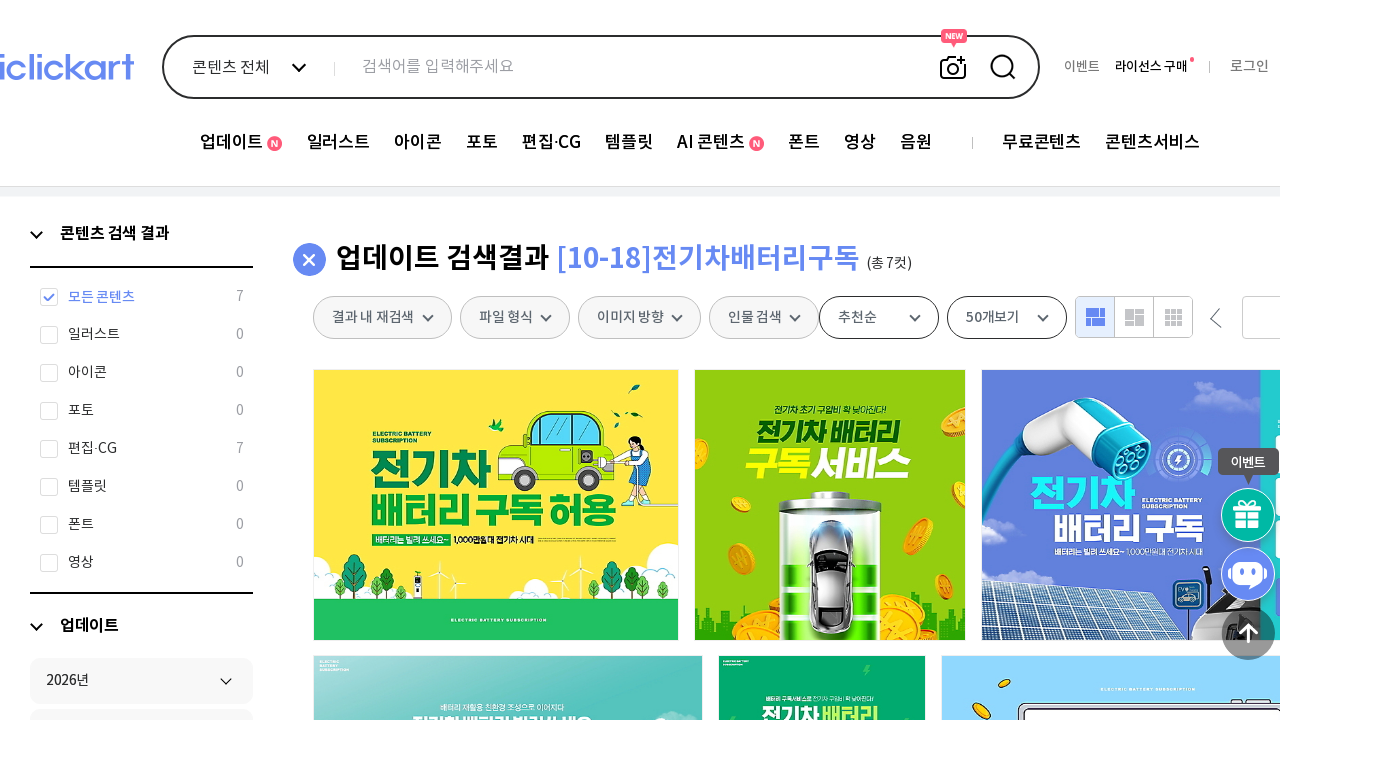

--- FILE ---
content_type: text/html; charset=utf-8
request_url: https://iclickart.co.kr/update/week/112035
body_size: 90923
content:
<!DOCTYPE html PUBLIC "-//W3C//DTD XHTML 1.0 Transitional//EN" "http://www.w3.org/TR/xhtml1/DTD/xhtml1-transitional.dtd">
<html lang="ko">
	<head>
		<meta charset="UTF-8">
		<meta name="robots" content="index,follow">
	 
		<meta name="description" content="고품질의 일러스트, 사진, 편집이미지, 템플릿, 동영상, 모션그래픽, 폰트 등 다양한 콘텐츠를 합리적인 가격으로 무제한 다운로드 하세요">

		<meta property="og:type" content="website">
		<meta property="og:title" content="무제한 이미지소스 X 아이클릭아트">
		<meta property="og:description" content="고품질의 일러스트, 사진, 편집이미지, 템플릿, 동영상, 모션그래픽, 폰트 등 다양한 콘텐츠를 합리적인 가격으로 무제한 다운로드 하세요">
 		<meta property="og:image" content="https://thumb10.iclickart.co.kr/Thumb10/16250000/16240096.jpg" />
		<meta http-equiv="imagetoolbar" content="no" />
		<meta http-equiv="X-UA-Compatible" content="IE=Edge" />
		<meta name="p:domain_verify" content="6f05a7ad1c6194b32e9a8a0e3b72a180"/>
        <title>무제한 이미지소스 X 아이클릭아트</title>
 
		<link rel="canonical" href="https://www.iclickart.co.kr">
		 
        <link rel="icon" type="image/x-icon" href="/resource/favicon.ico">
        <link rel="shortcut icon" type="image/x-icon" href="/resource/favicon.ico">
        <link href="https://iclickart.co.kr/resource/css_v2/style.css?v_=1768780216" rel="stylesheet" />

		<script type="application/ld+json">
		{
			"@context": "http://schema.org",
			"@type": "Organization",
			"name": "iclickart",
			"url": "https://www.iclickart.co.kr",
			"sameAs": [   "https://www.instagram.com/iclickart/",  "https://kr.pinterest.com/iclickartKR", "https://blog.naver.com/iclickart_official" , "https://x.com/iclickart/"]
		}
		</script>

					<link href="/resource/css_v2/nanumgothic.css?v_=1728862953" rel="stylesheet" />
		
					<link href="https://iclickart.co.kr/resource/css_v2/sublist.css?v_=1728862953" rel="stylesheet" />
					<link href="https://iclickart.co.kr/resource/css_v2/sidebar.css?v_=1731629428" rel="stylesheet" />
					<link href="https://iclickart.co.kr/resource/css_v2/category.css?v_=1754867242" rel="stylesheet" />
		            <script src="/resource/js/jquery-1.12.4.min.js"></script>
        
		<script src="/resource/js/jquery.selectric.js"></script>
		<link rel="stylesheet" href="/resource/css_v2/selectric.css">
		<script src="/resource/js/respond.min.js"></script>
		<script src="https://iclickart.co.kr/resource/js/common/common.js?v_=1746687708"></script>
							<script src="https://iclickart.co.kr/resource/js/image/singlecut.js?v_=1728882853"></script>
							<script src="https://iclickart.co.kr/resource/js/image/search.js?v_=1737351340"></script>
							<script src="https://iclickart.co.kr/resource/js/category.js?v_=1746690756"></script>
							<script src="https://iclickart.co.kr/resource/js/sidebar_renewal.js?v_=1738626893"></script>
		
					<script src="https://iclickart.co.kr/resource/js/common/disablecontextmenu.js?v_=1728863012"></script>
				<script>
			var console = window.console || {log:function(){}};
		</script>

		<!-- Site-Verification -->
		<meta name="google-site-verification" content="PuDcLvf1azFsm5yJ2A0m4ZCkaaD638mgh6zWKdsH4ek" />
		<!-- <meta name="naver-site-verification" content="5c3f507b12c5cdd33a8778ea2ce4c4b8e832aa5c"/> -->
		<meta name="naver-site-verification" content="12dd3ed1de82d7d0d8f6f16eaea1f31ff88e928a" />
		<script>
			var console = window.console || {log:function(){}};
		</script>
 
		
		
		<script async src="https://www.googletagmanager.com/gtag/js?id=AW-973277380"></script>
		<script>
			window.dataLayer = window.dataLayer || [];
			function gtag(){dataLayer.push(arguments);}
			gtag('js', new Date());
			gtag('config', 'AW-973277380');
		</script>

	 

		<!-- Google Tag Manager open 23/01/05-->
		<script>(function(w,d,s,l,i){w[l]=w[l]||[];w[l].push({'gtm.start':
		new Date().getTime(),event:'gtm.js'});var f=d.getElementsByTagName(s)[0],
		j=d.createElement(s),dl=l!='dataLayer'?'&l='+l:'';j.async=true;j.src=
		'https://www.googletagmanager.com/gtm.js?id='+i+dl;f.parentNode.insertBefore(j,f);
		})(window,document,'script','dataLayer','GTM-WR54FRK');</script>
		<!-- End Google Tag Manager -->

		

		<!-- [Plugins] jQuery PlaceHolder  -->
		<script src="/resource/plugins/placeholders/placeholders.min.js"></script>

		<!-- [Plugins] jQuery Sidebar scroll  -->
		<script src="/resource/plugins/scrollbar/jquery.jscrollpane.min.js"></script>

		<!-- [Plugins] jQuery ToolTips   -->
		<script src="/resource/plugins/tooltipster/dist/js/tooltipster.bundle.min.js"></script>
		<link rel="stylesheet" type="text/css" href="/resource/plugins/tooltipster/dist/css/tooltipster.bundle.min.css" />
		<link rel="stylesheet" type="text/css" href="/resource/plugins/tooltipster/dist/css/plugins/tooltipster/sideTip/themes/tooltipster-sideTip-shadow.min.css" />
		<script src="/resource/plugins/modal/jquery.modal.min.js"></script>
		<link rel="stylesheet" href="/resource/plugins/modal/jquery.modal.min.css" />
		<style>
			.modal {font-size:12px;width:460px;max-width: 860px;}
			.blocker {z-index:999999}
		</style>

        <!-- main renewal -->

        <link rel="stylesheet" href="/resource/css_v2/swiper.min.css">
        <script src="/resource/js/swiper.min.js"></script>


    </head>
	<body>
					<div id="wrap">
				
		
 
 

<!--<head>-->
<!--    <script src="https://cdnjs.cloudflare.com/ajax/libs/prefixfree/1.0.7/prefixfree.min.js"></script>-->
<!--</head>-->

<link href='/resource/css_v2/main.css?v_=1768871547' rel='stylesheet' />
<div id="soyoo-global_loading">
    <div class="loading-progress">
        <div></div><div></div><div></div><div></div><div></div><div></div><div></div><div></div><div></div><div></div><div></div><div></div>
    </div>
</div>
<header>
    <div class="header-wrap renew_soyoo">
        <div class="fixed-box">
            <div class="container">
                <div class="flex-box logo_box">
                    <h1 class="header_logo">
                        <a href="/index.php">
                            <img src="/resource/images/main/renewal/2024/logo.png">
                        </a>
                    </h1>
                </div>
                <div class="flex-box search_box">
                    <div class="form-box renewal">
    <form action="/search/" method="get" class="search">
    
         <div class="search_new_category">
		             <button class="search_new_category_button" type="button">콘텐츠 전체</button>
            <ul class="category_box">
                <li>
                    <input type="checkbox" id="콘텐츠 전체" class="multi-select" data-imagetype="" ><label for="콘텐츠 전체">콘텐츠 전체</label><input type="checkbox" id="일러스트" class="multi-select" data-imagetype="2" ><label for="일러스트">일러스트</label><input type="checkbox" id="아이콘" class="multi-select" data-imagetype="7" ><label for="아이콘">아이콘</label><input type="checkbox" id="포토" class="multi-select" data-imagetype="1" ><label for="포토">포토</label><input type="checkbox" id="편집∙CG" class="multi-select" data-imagetype="6" ><label for="편집∙CG">편집∙CG</label><input type="checkbox" id="템플릿" class="multi-select" data-imagetype="4" ><label for="템플릿">템플릿</label><input type="checkbox" id="영상" class="multi-select" data-imagetype="13" ><label for="영상">영상</label>                </li>
                <li>
                    <input type="checkbox" id="폰트" class="single-select"  data-imagetype="11"  onclick="handleCheckboxClick(this, '11')"><label for="폰트">폰트</label><input type="checkbox" id="음원" class="single-select"  data-imagetype="14"  onclick="handleCheckboxClick(this, '14')"><label for="음원">음원</label>                </li>
            </ul>
			        </div>
 
        <div class="search_box">
            <label for="search_new">
                <input type="text" id="search_new" name="keyword" autocomplete="off" placeholder="검색어를 입력해주세요" value="">
				  
			 		<button class="similar_toggle" type="button">유사 이미지 검색</button>  
				  
                <button class="search_submit">검색</button>
            </label>
            <input type="hidden" id="sound_proc" name="proc" value="">
           

            <div class="search_object">
                <div class="tab">
                    <ul class="buttons">
                        <li><button data-tab="recently" type="button" class="active">최근 검색어</button></li>
                        <li class="division"></li>
                        <li><button data-tab="guide" type="button">검색안내</button></li>
                    </ul>
                    <div class="tab_content recently active" id="search-keyword-wrap">
                        <a id="allDelete" class="deleteWordAllNew">전체삭제</a>
                        <ul class="words" style="visibility: hidden;"></ul>
                        <div class="empty" style="display: none">
                            최근 검색어가 없습니다.
                        </div>
                        <div class="un_auto_save" style="">
                            검색어 저장 기능이<br/>꺼져있습니다.
                        </div>
                        <button class="auto_save" type="button">자동저장<span id="autoSaveStatus" class="off">OFF</span></button>
                    </div>
                    <div class="tab_content guide">
                        <div class="search-operator">
                            <div class="operator-icon">
                                <b>AND</b>
                                <span>포함 검색</span>
                            </div>
                            <div class="operator-details">
                                <span>검색어 사이 띄어쓰기</span>
                                <div class="example">
                                    <span class="symbol">예시</span>
                                    <span>남자</span>
                                    <span class="highlight">v 비즈니스</span>
                                </div>
                            </div>
                        </div>
                        <div class="search-operator">
                            <div class="operator-icon">
                                <b>NOT</b>
                                <span>제외 검색</span>
                            </div>
                            <div class="operator-details">
                                <span>검색어 앞 마이너스 입력</span>
                                <div class="example">
                                    <span class="symbol">예시</span>
                                    <span>남자</span>
                                    <span class="highlight">- 비즈니스</span>
                                </div>
                            </div>
                        </div>
                        <div class="search-operator">
                            <div class="operator-icon">
                                <b>OR</b>
                                <span>또는 검색</span>
                            </div>
                            <div class="operator-details">
                                <span>검색어 사이 콤마 입력</span>
                                <div class="example">
                                    <span class="symbol">예시</span>
                                    <span>남자</span>
                                    <span class="highlight">, 비즈니스</span>
                                </div>
                            </div>
                        </div>
                    </div>
                </div>
                <div class="recommend">
                    <p class="title">추천 검색어</p>
                    <ul class="tag">
					<li><a href="/search/keyword/무료ppt">무료 ppt</a></li><li><a href="/search/keyword/개인정보 보안">지켜요. 개인정보</a></li><li><a href="/search/keyword/등산">정상을 향하여!</a></li><li><a href="/search/keyword/클라우드댄서">올해의 컬러, 클라우드 댄서</a></li><li><a href="/search/keyword/겨울 음식,붕어빵,어묵,분식">겨울철 음식</a></li><li><a href="/search/keyword/감기 -코로나바이러스">감기</a></li><li><a href="/search/keyword/2026트렌드,두바이초콜릿 -클라우드댄서">What is 2026 Trend</a></li><li><a href="/search/keyword/목도리,패딩,모자 겨울 -크리스마스 -새해">옷 따뜻하게 입고 다녀요.</a></li>                    </ul>
                    <div class="banner">
						<a href='/free/pptfree' ><img src='/resource/images/headerpopimage/250829_bn1.png'></a><div class='text'><p class='title'>누구나 쓸 수 있는 무료 PPT 오픈!</p><p class='desc'>업무, 학습에 필요한 PPT 바로 다운로드</p><a href='/free/pptfree' class='link'  ></a></div>                    </div>
                </div>

 <!--

				 <div class="upload_object" id="dropzone">
                    <i class="filebox"></i>
                    <span>찾고 싶은 콘텐츠를 이미지로 검색해 보세요.</span>
                    <p>이미지 파일을 끌어서 여기에 놓기</p>
                    <span>또는</span>
                    <label for="file-upload">
                        <i class="download"></i>
                        이미지 파일 선택하기
                    </label>
                    <input type="file" id="file-upload" style="display:none;">
                    <sub>
                        <span>5MB 이하의 이미지 파일(JPG, JPEG, PNG)만 검색이 가능합니다.</span>
                    </sub>

                    <div class="loading_wrap">업로드 중...</div>
                    <div class="popup_wrap upload_error">
                        <div class="popup_inner">
                            <div class="upload_popup">
                                <i></i>
                                <h4 class="title">파일 크기 오류</h4>
                                <p class="description">30mb 이하의 이미지 파일만 업로드 할 수 있습니다.</p>
                                <div class="button_wrap">
                                    <button type="button" onclick="$(this).closest('.popup_wrap').hide();">닫기</button>
                                </div>
                            </div>
                        </div>
                    </div>
                </div>
				 
-->
	 <script src="/resource/js/lib/lottie.min.js"></script>

	<div class="upload_object" id="dropzone">
			<div class="upload_inner_box">
			<div class="image-upload-title text_smooth">이미지 검색</div>
			<div class="upload_bg_box">
					<i class="filebox" id="icon_upload_img" style="position: relative; display: block;">
					<!-- 대체 이미지 추가 -->
					<img id="fallback_image"
					src="/resource/images/new_main/icon_upload_img.png"
					alt="대체 이미지"
					style="position: absolute; top: 0; left: 0; width: 100%; height: 100%; display: none;" />
					<!--START : 로티파일 추가-->
				<script>
								try {
										const animation = lottie.loadAnimation({
												container: document.getElementById('icon_upload_img'),
												renderer: 'svg',
												loop: true,
												autoplay: true,
												path: '/resource/js/image/icon_upload_img.json'
										});
										animation.addEventListener('data_failed', function () {
												document.getElementById('fallback_image').style.display = 'block';
										});
										animation.addEventListener('error', function () {
												document.getElementById('fallback_image').style.display = 'block';
										});
								} catch (e) {
										document.getElementById('fallback_image').style.display = 'block';
								}
				</script>
				<!--END : 로티파일-->
				</i>
					<p class="upload_body_text text_smooth">
						이미지 파일 <span class="highlight text_smooth">끌어서 여기에 놓기</span> 또는
						<span class="highlight text_smooth">파일 업로드</span>하기
					</p>
					<label for="file-upload">이미지 파일 선택하기</label>
					<input type="file" id="file-upload" style="display:none;">
					<span class="upload_notice_text text_smooth">5MB 이하의 이미지 파일(JPG, JPEG, PNG)만 검색이 가능합니다.</span>
				</div>
			</div>
				<!-- <div class="loading_wrap">업로드 중...</div>-->
				<div class="popup_wrap upload_error">
						<div class="popup_inner">
							<div class="upload_popup">
							<i></i>
							<h4 class="title">파일 크기 오류</h4>
							<p class="description">30mb 이하의 이미지 파일만 업로드 할 수 있습니다.</p>
							<div class="button_wrap">
										<button type="button" onclick="$(this).closest('.popup_wrap').hide();">닫기</button>
							</div>
						</div>
				</div>
			</div>
	</div>



            </div>
        </div>
    </form>
</div>



     <script src="/resource/js/image/similarSearch.js"></script>
     <script>

		  var CHANEL_Search_OPTIONS = {
				 "id": '',
             	 "name": "",
			 };
	    
         (function($) {
             // 유틸리티 함수: 쿠키 설정
             function setCookie(name, value, days) {
                 var date = new Date();
                 date.setTime(date.getTime() + (days * 24 * 60 * 60 * 1000));
                 var expires = "expires=" + date.toUTCString();
                 document.cookie = name + "=" + value + ";" + expires + ";path=/";
             }

             // 유틸리티 함수: 쿠키 가져오기
             function getCookie(name) {
                 var nameEQ = name + "=";
                 var ca = document.cookie.split(';');
                 for (var i = 0; i < ca.length; i++) {
                     var c = ca[i].trim();
                     if (c.indexOf(nameEQ) === 0) {
                         return c.substring(nameEQ.length, c.length);
                     }
                 }
                 return null;
             }

             // 카테고리 텍스트 업데이트 함수
             function updateCategoryText() {
                 var selectedItems = $('.form-box.renewal .category_box input:checked').map(function(_, checkbox) {
                     return $(checkbox).next('label').text();
                 }).get();

                 var categoryText = '';
                 if (selectedItems.length === 0) {
                     categoryText = '콘텐츠 전체';
                 } else if (selectedItems.length === 1) {
                     categoryText = selectedItems[0];
                 } else {
                     categoryText = '다중 선택';
                 }

                 $('.search_new_category_button').text(categoryText);
             }

             // 단일 선택 변경 핸들러
             function handleSingleSelectChange() {
                 if ($(this).is(':checked')) {
                     $('.form-box.renewal .category_box .single-select').not(this).prop('checked', false);
                     $('.form-box.renewal .category_box .multi-select').prop('checked', false);
                 }
                 updateCategoryText();
             }

             // 다중 선택 변경 핸들러
             function handleMultiSelectChange() {
                 var firstMultiSelectable = $('.form-box.renewal .category_box .multi-select').first();

                 if ($(this).is(':checked')) {
                     if ($(this).is(firstMultiSelectable)) {
                         $('.form-box.renewal .category_box input[type="checkbox"]').not(this).prop('checked', false);
                     } else {
                         firstMultiSelectable.prop('checked', false);
                         $('.form-box.renewal .category_box .single-select').prop('checked', false);
                     }
                 }

                 updateCategoryText();
             }

             // 이벤트 리스너 설정 함수
             function setupEventListeners() {
                 // 단일 선택 이벤트
                 $('.form-box.renewal .category_box .single-select').on('change', handleSingleSelectChange);

                 // 다중 선택 이벤트
                 $('.form-box.renewal .category_box .multi-select').on('change', handleMultiSelectChange);

                 // 기타 체크박스 변경 시 카테고리 텍스트 업데이트
                 $('.form-box.renewal .category_box input[type="checkbox"]:not(.single-select)').on('change', updateCategoryText);

                 // 문서 클릭 시 검색 카테고리 닫기
                 $(document).on('click', function(event) {
                     var $target = $(event.target);
                     if (!$target.closest('.search_new_category').length) {
                         $('.search_new_category').removeClass('active');
                     }
                 });

                 // 검색 카테고리 버튼 클릭 시 토글
                 $('.search_new_category_button').on('click', function(event) {
                     event.stopPropagation();
                     var $parent = $(this).closest('.search_new_category');
                     $parent.toggleClass('active');

                     if ($parent.hasClass('active')) {
                         $('form.search').removeClass('active similar_active')
                     }
                 });

                 // 탭 버튼 클릭 시 탭 전환
                 $('.search_object .tab .buttons button').on('click', function() {
                     var tabId = $(this).data('tab');

                     $('.search_object .tab .buttons button').removeClass('active');
                     $('.search_object .tab_content').removeClass('active');

                     $(this).addClass('active');
                     $('.tab_content.' + tabId).addClass('active');
                 });

                 // 특정 요소에서 마우스 다운 시 기본 동작 방지
                 $('.search_object, .typeahead-wrapper').on('mousedown', function(e) {
                     e.preventDefault();
                 });
             }

             // 자동완성 상태 초기화 함수
             function initializeAutocompleteStatus() {
                 var autocompleteStatus = getCookie("autocompleteStatus");
                 if (autocompleteStatus === "off") {
                     $('.typo_autocomplete span').text("OFF");
                 } else {
                     $('.typo_autocomplete span').text("ON");
                 }

                 $('.typo_autocomplete').on('click', function() {
                     var currentStatus = getCookie("autocompleteStatus");
                     if (currentStatus === "off") {
                         setCookie("autocompleteStatus", "on", 7);
                         $('.typo_autocomplete span').text("ON");
                     } else {
                         setCookie("autocompleteStatus", "off", 7);
                         $('.typo_autocomplete span').text("OFF");
                     }
                 });
             }

             // 자동 저장 초기화 함수
             function initializeAutoSave() {
                 var $words = $(".form-box.renewal .words");
                 var $empty = $(".form-box.renewal .empty");
                 var $unAutoSave = $(".form-box.renewal .un_auto_save");
                 var autoSaveStatus = $("#autoSaveStatus").text();

                 if (!$words.children().length && autoSaveStatus === 'ON') {
                     $empty.show();
                 }

                 $(".auto_save").on("click", function() {
                     var $span = $("#autoSaveStatus");
                     var currentState = $span.text();
                     var newState = (currentState === 'ON') ? 'OFF' : 'ON';

                     setCookie('auto_save', newState, 30);

                     $span.text(newState);
                     $span.removeClass('on off').addClass(newState.toLowerCase());

                     if (newState === 'ON') {
                         if ($words.children().length === 0) {
                             $empty.show();
                             $words.css('visibility', 'hidden');
                         } else {
                             $empty.hide();
                             $words.css('visibility', 'visible');
                         }
                         $unAutoSave.css('visibility', 'hidden');
                     } else {
                         $words.css('visibility', 'hidden');
                         $empty.hide();
                         $unAutoSave.css('visibility', 'visible');
                     }
                 });
             }

             // 초기 선택 상태 설정 함수
             function initializeSelectedItems() {
                 var selectedItems = $('.form-box.renewal .category_box input:checked').map(function(_, checkbox) {
                     return $(checkbox).next('label').text();
                 }).get();

                 if (selectedItems.length === 0) {
                     $('.form-box.renewal .category_box input.multi-select').first().prop('checked', true);
                 }
             }

             // 문서 준비 완료 시 초기화 작업
             $(document).ready(function() {
                 initializeAutocompleteStatus();
                 initializeAutoSave();
                 initializeSelectedItems();
                 updateCategoryText();
                 setupEventListeners();
             });

         })(jQuery);
     </script>
                </div>
                <div class="flex-box user_status">
                    <ul class="">
                        <li><a href="/customer/eventlist" style="color: #797979;">이벤트</a></li>
                                                    <li><a href="/mypage/extension" style="color: #000000;">라이선스 구매</a></li>
                            <span class="buy_license index"></span>
                            <span class="division"></span>
                            <li><a href="/member/login?url=update/week/112035" class="login"><span style="color:#797979;">로그인</span></a></li>
                                                <li class="mem">
                            <a href="/auth/join"><span>무료회원가입</span></a>                        </li>
                    </ul>
                </div>
            </div>
        </div>
    </div>
    <div class="gnb">
        <div class="gnb-fixed">
            <div class="container">
                <ul><li><a href='/update/week'><span class='new'>업데이트</span></a><ul><li><a href='/update/week' id='update_week' >업데이트</a></li><li><a href='/contents/picl' id='contents_picl' >큐레이션</a></li></ul></li><li><a href='/illust'><span class=''>일러스트</span></a><ul><li><a href='/search/keyword/국내일러스트/illust_domestic' id='illust_domestic' >국내 일러스트</a></li><li><a href='/search/keyword/해외일러스트/illust_international' id='illust_international' >해외 일러스트</a></li><li><a href='/search/keyword/일러캐릭터/illust_character' id='illust_character' >캐릭터</a></li></ul></li><li><a href='/icon'><span class=''>아이콘</span></a><ul><li><a href='/search/keyword/2D아이콘/icon_2d' id='icon_2d' >2D 아이콘</a></li><li><a href='/search/keyword/3D아이콘/icon_3d' id='icon_3d' >3D 아이콘</a></li></ul></li><li><a href='/photo'><span class=''>포토</span></a><ul><li><a href='/search/keyword/국내포토/photo_domestic' id='photo_domestic' >국내 포토</a></li><li><a href='/search/keyword/해외포토/photo_international' id='photo_international' >해외 포토</a></li></ul></li><li><a href='/editimage'><span class=''>편집∙CG</span></a><ul><li><a href='/search/keyword/이미지편집/editimage_image' id='editimage_image' >편집이미지</a></li><li><a href='/search/keyword/편집실사/editimage_cg' id='editimage_cg' >CG</a></li><li><a href='/search/keyword/편집3D/editimage_3d' id='editimage_3d' >3D</a></li><li><a href='/search/keyword/PNG/editimage_png' id='editimage_png' >PNG</a></li></ul></li><li><a href='/template'><span class=''>템플릿</span></a><ul><li><a href='/search/keyword/이미지템플릿/template_general' id='template_general' >템플릿</a></li><li><a href='/search/keyword/배너템플릿/template_banner' id='template_banner' >배너현수막</a></li><li><a href='/search/keyword/PPT/template_ppt' id='template_ppt' >PPT</a></li></ul></li><li><a href='/aicontents'><span class='new'>AI 콘텐츠</span></a><ul><li><a href='/search/keyword/AI포토/aicontents_photo' id='aicontents_photo' >AI 포토</a></li><li><a href='/search/keyword/AI일러스트/aicontents_illust' id='aicontents_illust' >AI 일러스트</a></li><li><a href='/search/keyword/AI컴퓨터그래픽/aicontents_CG' id='aicontents_CG' >AI CG</a></li></ul></li><li><a href='/font'><span class=''>폰트</span></a><ul><li><a href='/search/keyword/한글폰트/font_korean' id='font_korean' >한글폰트</a></li><li><a href='/search/keyword/영문폰트/font_english' id='font_english' >영문폰트</a></li><li><a href='/search/keyword/딩벳/font_dingbat' id='font_dingbat' >딩벳</a></li></ul></li><li><a href='/footage'><span class=''>영상</span></a><ul><li><a href='/search/keyword/클립영상/footage_premium' id='footage_premium' >프리미엄 동영상</a></li><li><a href='/search/keyword/모션그래픽/footage_motiongraphic' id='footage_motiongraphic' >모션그래픽</a></li></ul></li><li><a href='/sound'><span class=''>음원</span></a></li><li class="division"></li><li><a href='/free/freeimage'><span class=''>무료콘텐츠</span></a><ul><li><a href='/free/freeimage' id='free_freeimage' >무료이미지</a></li><li><a href='/free/pptfree' id='free_pptfree' >무료PPT</a></li><li><a href='/free/fontfree' id='free_fontfree' >무료폰트</a></li><li><a href='/free/wallpaper' id='free_wallpaper' >월페이퍼</a></li><li><a href='/free/tour' id='free_tour' >한국관광공사</a></li></ul></li><li><a href='/contents/medibeauty'><span class=''>콘텐츠서비스</span></a><ul><li><a href='/contents/medibeauty' id='contents_medibeauty' >의료성형뷰티</a></li><li><a href='/contents/school' id='contents_school' >스쿨팩콘텐츠</a></li><li><a href='/contents/font' id='contents_fontservice' >폰트서비스</a></li></ul></li></ul>            </div>
        </div>
    </div>
</header>

<div class="floating_wrap">
    <div class="floating_event">
        <div class="title">
            <p>진행중인 이벤트</p>
            <button class="floating_close" onclick="$('.floating_wrap').removeClass('active');$('.floating_box .event').removeClass('active')">floating close</button>
        </div>
        <div class="event">
                <a href="/customer/eventdiscount2601"><img src="/resource/images/eventlistpopup/251224_s_bn.png"></a><a href="/customer/license_consulting_event"><img src="/resource/images/eventlistpopup/250106_s_bn.png"></a><a href="/customer/eventmember"><img src="/resource/images/eventlistpopup/sub_event_03_친구추천.png"></a>        </div>
    </div>
</div>
 


 
<div class="floating_box">


    <button type="button" class="event"
        onclick="$('.floating_wrap').addClass('active');$('.floating_box .event').addClass('active')"></button>
    <button type="button" class="chanel" onclick="ChannelIO('showMessenger');"></button>
    <button type="button" class="up" onclick="window.scroll(0, 0)"></button>
</div>




<script>
    $(document).ready(function () {
        $('#wrap header .gnb .container > ul > li').each(function () {
            if ($(this).find('ul').length > 0 && $(this).find('ul').is(':visible')) {
                $(this).addClass('active');
            }
        });

        $('#wrap header .gnb .container > ul > li').hover(
            function () {
                if (!$(this).hasClass('no-slide')) {
                    $(this).find('ul').stop(true, true).show();
                    $(this).addClass('active');
                }
            },
            function () {
                if (!$(this).hasClass('no-slide')) {
                    $(this).find('ul').stop(true, true).hide();
                    $(this).removeClass('active');
                }
            }
        );
    });
</script>


		 
    <script>
        (function(){var w=window;if(w.ChannelIO){return w.console.error("ChannelIO script included twice.");}var ch=function(){ch.c(arguments);};ch.q=[];ch.c=function(args){ch.q.push(args);};w.ChannelIO=ch;function l(){if(w.ChannelIOInitialized){return;}w.ChannelIOInitialized=true;var s=document.createElement("script");s.type="text/javascript";s.async=true;s.src="https://cdn.channel.io/plugin/ch-plugin-web.js";var x=document.getElementsByTagName("script")[0];if(x.parentNode){x.parentNode.insertBefore(s,x);}}if(document.readyState==="complete"){l();}else{w.addEventListener("DOMContentLoaded",l);w.addEventListener("load",l);}})();

        var CHANEL_OPTIONS = {
            "pluginKey": "64b65779-63c8-4c0b-8f96-83c171ffec29",
			"hideChannelButtonOnBoot": true,
			"customerLauncherSelector":"#chanel",
            "memberId": '',
            "profile": {
                "name": "",
                "email": "",
                "mobileNumber": "",
                "landlineNumber": "",
                "joinTime": "",
                "membership_period": "",
                "hideDefaultLauncher": true,
                                "purchasedAmount": "",
                                                "purchasedCount": "",
                                                "lastCheckoutCompletedAt": "",
                                "group": "",
                "group_type": "",
                "group_type_kind": "",
                "marketingSmsAgree": "",
                "marketingEmailAgree": "",
                "marketingTmAgree": ""
            }
        };

        $(document).ready(function () {
            ChannelIO('boot', CHANEL_OPTIONS);

               $('#custom_chanel_button').on('click', function() {
              ChannelIO('showMessenger');
              });
        });
    </script>
	 
 <script src="/resource/js/jquery.justifiedGallery.min.js?v=190325a"></script>
<script src="/resource/js/masonry.v2.pkgd.min.js"></script>
<iframe src="/resource/blank.html" width="0" height="0" id="searchFrame" data-page="1" style="display:none"></iframe>
<div class="categoryContents  renew_soyoo">
	<link rel="stylesheet" href="/resource/plugins/sidebar_scrollbar/jquery.mCustomScrollbar.css"><!-- CUSTOM SCROLLER PLUGIN -->
<style>
.spinner {
  margin: 100px auto;
  width: 50px;
  height: 40px;
  text-align: center;
  font-size: 10px;
}

.spinner > div {
  background-color: #333;
  height: 100%;
  width: 6px;
  display: inline-block;

  -webkit-animation: sk-stretchdelay 1.2s infinite ease-in-out;
  animation: sk-stretchdelay 1.2s infinite ease-in-out;
}

.spinner .rect2 {
  -webkit-animation-delay: -1.1s;
  animation-delay: -1.1s;
}

.spinner .rect3 {
  -webkit-animation-delay: -1.0s;
  animation-delay: -1.0s;
}

.spinner .rect4 {
  -webkit-animation-delay: -0.9s;
  animation-delay: -0.9s;
}

.spinner .rect5 {
  -webkit-animation-delay: -0.8s;
  animation-delay: -0.8s;
}

@-webkit-keyframes sk-stretchdelay {
  0%, 40%, 100% { -webkit-transform: scaleY(0.4) }
  20% { -webkit-transform: scaleY(1.0) }
}

@keyframes sk-stretchdelay {
  0%, 40%, 100% {
    transform: scaleY(0.4);
    -webkit-transform: scaleY(0.4);
  }  20% {
    transform: scaleY(1.0);
    -webkit-transform: scaleY(1.0);
  }
}
.ml30{margin-left:30px;}
</style>


<div class="sideMenu">
	<div data-side-menu="SIDEMENU_CATEGORY" class="smLeft">
		<div class="mainList" id="mainList">
			<ul>
				<li class="side_li keywordTree current_category">
					<div class="side_link">
						<button class="menu-toggle-button first-menu arrow show"></button>
						<a>콘텐츠 검색 결과</a>
					</div>
					<ul class="subListWrap current_category">
						<li>
							<input type="checkbox" id="imageType-all" name="current_category"
								checked								>
							<label for="imageType-all">
								<span class="text">모든 콘텐츠</span>
								<span class="cut"></span>
							</label>
						</li>
																				<li imageType="2">
								<input type="checkbox" id="imageType-2" name="current_category"
																		>
								<label for="imageType-2">
									<span class="text">일러스트</span>
									<span class="cut"></span>
								</label>
							</li>
																				<li imageType="7">
								<input type="checkbox" id="imageType-7" name="current_category"
																		>
								<label for="imageType-7">
									<span class="text">아이콘</span>
									<span class="cut"></span>
								</label>
							</li>
																				<li imageType="1">
								<input type="checkbox" id="imageType-1" name="current_category"
																		>
								<label for="imageType-1">
									<span class="text">포토</span>
									<span class="cut"></span>
								</label>
							</li>
																				<li imageType="6">
								<input type="checkbox" id="imageType-6" name="current_category"
																		>
								<label for="imageType-6">
									<span class="text">편집∙CG</span>
									<span class="cut"></span>
								</label>
							</li>
																				<li imageType="4">
								<input type="checkbox" id="imageType-4" name="current_category"
																		>
								<label for="imageType-4">
									<span class="text">템플릿</span>
									<span class="cut"></span>
								</label>
							</li>
																				<li imageType="11">
								<input type="checkbox" id="imageType-11" name="current_category"
																		>
								<label for="imageType-11">
									<span class="text">폰트</span>
									<span class="cut"></span>
								</label>
							</li>
																				<li imageType="13">
								<input type="checkbox" id="imageType-13" name="current_category"
																		>
								<label for="imageType-13">
									<span class="text">영상</span>
									<span class="cut"></span>
								</label>
							</li>
											</ul>
				</li>
				<li class="side_li keywordTree">
					<div class="side_link">
						<button class="menu-toggle-button first-menu arrow show"></button>
						<a onclick="$(this).siblings('.menu-toggle-button').trigger('click')">업데이트</a>
					</div>
					<div class="subListWrap open update_illust">
						<div class="category_illust categoryMenu">
							<ul class="sub1_ul">
								
									<li class="sub1_li keywordTree " categorytype="" categoryseq="168742" style="margin-top: 0;" data-seq="168742">
										<div class="menu_button">
											<a href="/update/week/168742?year=2026" class="category_link">
												<p>2026년</p>
												<span class="favorite-button hide">즐겨찾기 추가</span>
											</a>
											<button class="menu-toggle-button arrow week "></button>
										</div>

																			</li>
								
									<li class="sub1_li keywordTree " categorytype="" categoryseq="140248" data-seq="140248">
										<div class="menu_button">
											<a href="/update/week/140248?year=2025" class="category_link">
												<p>2025년</p>
												<span class="favorite-button hide">즐겨찾기 추가</span>
											</a>
											<button class="menu-toggle-button arrow week "></button>
										</div>

																			</li>
								
									<li class="sub1_li keywordTree " categorytype="" categoryseq="124022" data-seq="124022">
										<div class="menu_button">
											<a href="/update/week/124022?year=2024" class="category_link">
												<p>2024년</p>
												<span class="favorite-button hide">즐겨찾기 추가</span>
											</a>
											<button class="menu-toggle-button arrow week "></button>
										</div>

																			</li>
								
									<li class="sub1_li keywordTree " categorytype="" categoryseq="113634" data-seq="113634">
										<div class="menu_button">
											<a href="/update/week/113634?year=2023" class="category_link">
												<p>2023년</p>
												<span class="favorite-button hide">즐겨찾기 추가</span>
											</a>
											<button class="menu-toggle-button arrow week "></button>
										</div>

																			</li>
								
									<li class="sub1_li keywordTree active" categorytype="" categoryseq="105340" data-seq="105340">
										<div class="menu_button">
											<a href="/update/week/105340?year=2022" class="category_link">
												<p>2022년</p>
												<span class="favorite-button hide">즐겨찾기 추가</span>
											</a>
											<button class="menu-toggle-button arrow week show"></button>
										</div>

										<ul class="sub2_ul "><li class="sub2_li keywordTree   testestset" categoryseq="113037" depth="1"><div class="menu_button"><a href="/update/week/113037" class="category_link "><p>2022년 12월</p><span class="favorite-button hide">즐겨찾기 추가</span></a><button class="menu-toggle-button arrow "></button></div><ul class="sub3_ul hide"><li class="sub3_li keywordTree " categoryseq="113545" depth="3"><div class="menu_button"><span>ㆍ</span><a href="/update/week/113545" class="category_link"><p><font style=''>12/30</font> 강원도봄풍경</p><span class="favorite-button hide">즐겨찾기 추가</span></a></div></li><li class="sub3_li keywordTree " categoryseq="113489" depth="3"><div class="menu_button"><span>ㆍ</span><a href="/update/week/113489" class="category_link"><p><font style=''>12/30</font> 하트백그라운드</p><span class="favorite-button hide">즐겨찾기 추가</span></a></div></li><li class="sub3_li keywordTree " categoryseq="113542" depth="3"><div class="menu_button"><span>ㆍ</span><a href="/update/week/113542" class="category_link"><p><font style=''>12/30</font> 고금리적금</p><span class="favorite-button hide">즐겨찾기 추가</span></a></div></li><li class="sub3_li keywordTree " categoryseq="113525" depth="3"><div class="menu_button"><span>ㆍ</span><a href="/update/week/113525" class="category_link"><p><font style=''>12/30</font> 모바일라이프</p><span class="favorite-button hide">즐겨찾기 추가</span></a></div></li><li class="sub3_li keywordTree " categoryseq="113507" depth="3"><div class="menu_button"><span>ㆍ</span><a href="/update/week/113507" class="category_link"><p><font style=''>12/30</font> 연말정산_포스터</p><span class="favorite-button hide">즐겨찾기 추가</span></a></div></li><li class="sub3_li keywordTree " categoryseq="113485" depth="3"><div class="menu_button"><span>ㆍ</span><a href="/update/week/113485" class="category_link"><p><font style=''>12/30</font> 햄스터</p><span class="favorite-button hide">즐겨찾기 추가</span></a></div></li><li class="sub3_li keywordTree " categoryseq="113546" depth="3"><div class="menu_button"><span>ㆍ</span><a href="/update/week/113546" class="category_link"><p><font style=''>12/30</font> 이직을하자</p><span class="favorite-button hide">즐겨찾기 추가</span></a></div></li><li class="sub3_li keywordTree " categoryseq="113534" depth="3"><div class="menu_button"><span>ㆍ</span><a href="/update/week/113534" class="category_link"><p><font style=''>12/30</font> 발렌타인</p><span class="favorite-button hide">즐겨찾기 추가</span></a></div></li><li class="sub3_li keywordTree " categoryseq="113536" depth="3"><div class="menu_button"><span>ㆍ</span><a href="/update/week/113536" class="category_link"><p><font style=''>12/30</font> 성공재테크</p><span class="favorite-button hide">즐겨찾기 추가</span></a></div></li><li class="sub3_li keywordTree " categoryseq="113527" depth="3"><div class="menu_button"><span>ㆍ</span><a href="/update/week/113527" class="category_link"><p><font style=''>12/30</font> 설날명절쿠폰받기배너</p><span class="favorite-button hide">즐겨찾기 추가</span></a></div></li><li class="sub3_li keywordTree " categoryseq="113496" depth="3"><div class="menu_button"><span>ㆍ</span><a href="/update/week/113496" class="category_link"><p><font style=''>12/30</font> 공공생활질서</p><span class="favorite-button hide">즐겨찾기 추가</span></a></div></li><li class="sub3_li keywordTree " categoryseq="113491" depth="3"><div class="menu_button"><span>ㆍ</span><a href="/update/week/113491" class="category_link"><p><font style=''>12/30</font> Food icon</p><span class="favorite-button hide">즐겨찾기 추가</span></a></div></li><li class="sub3_li keywordTree " categoryseq="113547" depth="3"><div class="menu_button"><span>ㆍ</span><a href="/update/week/113547" class="category_link"><p><font style=''>12/29</font> 설명절연휴일정</p><span class="favorite-button hide">즐겨찾기 추가</span></a></div></li><li class="sub3_li keywordTree " categoryseq="113488" depth="3"><div class="menu_button"><span>ㆍ</span><a href="/update/week/113488" class="category_link"><p><font style=''>12/29</font> Strawberry</p><span class="favorite-button hide">즐겨찾기 추가</span></a></div></li><li class="sub3_li keywordTree " categoryseq="113513" depth="3"><div class="menu_button"><span>ㆍ</span><a href="/update/week/113513" class="category_link"><p><font style=''>12/29</font> 수면교육</p><span class="favorite-button hide">즐겨찾기 추가</span></a></div></li><li class="sub3_li keywordTree " categoryseq="113519" depth="3"><div class="menu_button"><span>ㆍ</span><a href="/update/week/113519" class="category_link"><p><font style=''>12/29</font> 살기좋은대한민국</p><span class="favorite-button hide">즐겨찾기 추가</span></a></div></li><li class="sub3_li keywordTree " categoryseq="113544" depth="3"><div class="menu_button"><span>ㆍ</span><a href="/update/week/113544" class="category_link"><p><font style=''>12/29</font> 발렌타인&amp;화이트데이픽셀아트</p><span class="favorite-button hide">즐겨찾기 추가</span></a></div></li><li class="sub3_li keywordTree " categoryseq="113505" depth="3"><div class="menu_button"><span>ㆍ</span><a href="/update/week/113505" class="category_link"><p><font style=''>12/29</font> 질병아이콘</p><span class="favorite-button hide">즐겨찾기 추가</span></a></div></li><li class="sub3_li keywordTree " categoryseq="113486" depth="3"><div class="menu_button"><span>ㆍ</span><a href="/update/week/113486" class="category_link"><p><font style=''>12/29</font> Green</p><span class="favorite-button hide">즐겨찾기 추가</span></a></div></li><li class="sub3_li keywordTree " categoryseq="113538" depth="3"><div class="menu_button"><span>ㆍ</span><a href="/update/week/113538" class="category_link"><p><font style=''>12/29</font> 연말정산</p><span class="favorite-button hide">즐겨찾기 추가</span></a></div></li><li class="sub3_li keywordTree " categoryseq="113508" depth="3"><div class="menu_button"><span>ㆍ</span><a href="/update/week/113508" class="category_link"><p><font style=''>12/29</font> 울트라스탭</p><span class="favorite-button hide">즐겨찾기 추가</span></a></div></li><li class="sub3_li keywordTree " categoryseq="113535" depth="3"><div class="menu_button"><span>ㆍ</span><a href="/update/week/113535" class="category_link"><p><font style=''>12/29</font> 불매운동</p><span class="favorite-button hide">즐겨찾기 추가</span></a></div></li><li class="sub3_li keywordTree " categoryseq="113518" depth="3"><div class="menu_button"><span>ㆍ</span><a href="/update/week/113518" class="category_link"><p><font style=''>12/29</font> 부조리안돼</p><span class="favorite-button hide">즐겨찾기 추가</span></a></div></li><li class="sub3_li keywordTree " categoryseq="113523" depth="3"><div class="menu_button"><span>ㆍ</span><a href="/update/week/113523" class="category_link"><p><font style=''>12/29</font> 미세먼지건강수칙</p><span class="favorite-button hide">즐겨찾기 추가</span></a></div></li><li class="sub3_li keywordTree " categoryseq="113498" depth="3"><div class="menu_button"><span>ㆍ</span><a href="/update/week/113498" class="category_link"><p><font style=''>12/29</font> PNG318차</p><span class="favorite-button hide">즐겨찾기 추가</span></a></div></li><li class="sub3_li keywordTree " categoryseq="113479" depth="3"><div class="menu_button"><span>ㆍ</span><a href="/update/week/113479" class="category_link"><p><font style=''>12/28</font> 비바마젠타</p><span class="favorite-button hide">즐겨찾기 추가</span></a></div></li><li class="sub3_li keywordTree " categoryseq="113515" depth="3"><div class="menu_button"><span>ㆍ</span><a href="/update/week/113515" class="category_link"><p><font style=''>12/28</font> 비대면진료_소셜미디어</p><span class="favorite-button hide">즐겨찾기 추가</span></a></div></li><li class="sub3_li keywordTree " categoryseq="113512" depth="3"><div class="menu_button"><span>ㆍ</span><a href="/update/week/113512" class="category_link"><p><font style=''>12/28</font> 기독교행사</p><span class="favorite-button hide">즐겨찾기 추가</span></a></div></li><li class="sub3_li keywordTree " categoryseq="113483" depth="3"><div class="menu_button"><span>ㆍ</span><a href="/update/week/113483" class="category_link"><p><font style=''>12/28</font> winter watercolor</p><span class="favorite-button hide">즐겨찾기 추가</span></a></div></li><li class="sub3_li keywordTree " categoryseq="113511" depth="3"><div class="menu_button"><span>ㆍ</span><a href="/update/week/113511" class="category_link"><p><font style=''>12/28</font> 치매예방가이드</p><span class="favorite-button hide">즐겨찾기 추가</span></a></div></li><li class="sub3_li keywordTree " categoryseq="113540" depth="3"><div class="menu_button"><span>ㆍ</span><a href="/update/week/113540" class="category_link"><p><font style=''>12/28</font> memotemplates</p><span class="favorite-button hide">즐겨찾기 추가</span></a></div></li><li class="sub3_li keywordTree " categoryseq="113501" depth="3"><div class="menu_button"><span>ㆍ</span><a href="/update/week/113501" class="category_link"><p><font style=''>12/28</font> 카드뉴스_삼차전지</p><span class="favorite-button hide">즐겨찾기 추가</span></a></div></li><li class="sub3_li keywordTree " categoryseq="113506" depth="3"><div class="menu_button"><span>ㆍ</span><a href="/update/week/113506" class="category_link"><p><font style=''>12/28</font> 설날선물세트</p><span class="favorite-button hide">즐겨찾기 추가</span></a></div></li><li class="sub3_li keywordTree " categoryseq="113517" depth="3"><div class="menu_button"><span>ㆍ</span><a href="/update/week/113517" class="category_link"><p><font style=''>12/28</font> 우리모두소중해</p><span class="favorite-button hide">즐겨찾기 추가</span></a></div></li><li class="sub3_li keywordTree " categoryseq="113487" depth="3"><div class="menu_button"><span>ㆍ</span><a href="/update/week/113487" class="category_link"><p><font style=''>12/28</font> green symbol</p><span class="favorite-button hide">즐겨찾기 추가</span></a></div></li><li class="sub3_li keywordTree " categoryseq="113530" depth="3"><div class="menu_button"><span>ㆍ</span><a href="/update/week/113530" class="category_link"><p><font style=''>12/28</font> 헌혈일러스트</p><span class="favorite-button hide">즐겨찾기 추가</span></a></div></li><li class="sub3_li keywordTree " categoryseq="113529" depth="3"><div class="menu_button"><span>ㆍ</span><a href="/update/week/113529" class="category_link"><p><font style=''>12/28</font> 환절기건강</p><span class="favorite-button hide">즐겨찾기 추가</span></a></div></li><li class="sub3_li keywordTree " categoryseq="113514" depth="3"><div class="menu_button"><span>ㆍ</span><a href="/update/week/113514" class="category_link"><p><font style=''>12/28</font> 설날명절</p><span class="favorite-button hide">즐겨찾기 추가</span></a></div></li><li class="sub3_li keywordTree " categoryseq="113510" depth="3"><div class="menu_button"><span>ㆍ</span><a href="/update/week/113510" class="category_link"><p><font style=''>12/28</font> 졸업스티커</p><span class="favorite-button hide">즐겨찾기 추가</span></a></div></li><li class="sub3_li keywordTree " categoryseq="113539" depth="3"><div class="menu_button"><span>ㆍ</span><a href="/update/week/113539" class="category_link"><p><font style=''>12/27</font> 보테니컬템플릿</p><span class="favorite-button hide">즐겨찾기 추가</span></a></div></li><li class="sub3_li keywordTree " categoryseq="113522" depth="3"><div class="menu_button"><span>ㆍ</span><a href="/update/week/113522" class="category_link"><p><font style=''>12/27</font> 모바일프로모션_반려동물</p><span class="favorite-button hide">즐겨찾기 추가</span></a></div></li><li class="sub3_li keywordTree " categoryseq="113503" depth="3"><div class="menu_button"><span>ㆍ</span><a href="/update/week/113503" class="category_link"><p><font style=''>12/27</font> 행복가족레시피</p><span class="favorite-button hide">즐겨찾기 추가</span></a></div></li><li class="sub3_li keywordTree " categoryseq="113480" depth="3"><div class="menu_button"><span>ㆍ</span><a href="/update/week/113480" class="category_link"><p><font style=''>12/27</font> 눈덩이</p><span class="favorite-button hide">즐겨찾기 추가</span></a></div></li><li class="sub3_li keywordTree " categoryseq="113497" depth="3"><div class="menu_button"><span>ㆍ</span><a href="/update/week/113497" class="category_link"><p><font style=''>12/27</font> 아이돌봄서비스</p><span class="favorite-button hide">즐겨찾기 추가</span></a></div></li><li class="sub3_li keywordTree " categoryseq="113495" depth="3"><div class="menu_button"><span>ㆍ</span><a href="/update/week/113495" class="category_link"><p><font style=''>12/27</font> 감사나무</p><span class="favorite-button hide">즐겨찾기 추가</span></a></div></li><li class="sub3_li keywordTree " categoryseq="113521" depth="3"><div class="menu_button"><span>ㆍ</span><a href="/update/week/113521" class="category_link"><p><font style=''>12/27</font> 졸업축하</p><span class="favorite-button hide">즐겨찾기 추가</span></a></div></li><li class="sub3_li keywordTree " categoryseq="113499" depth="3"><div class="menu_button"><span>ㆍ</span><a href="/update/week/113499" class="category_link"><p><font style=''>12/27</font> 금연금주캠페인</p><span class="favorite-button hide">즐겨찾기 추가</span></a></div></li><li class="sub3_li keywordTree " categoryseq="113481" depth="3"><div class="menu_button"><span>ㆍ</span><a href="/update/week/113481" class="category_link"><p><font style=''>12/27</font> 티라미수</p><span class="favorite-button hide">즐겨찾기 추가</span></a></div></li><li class="sub3_li keywordTree " categoryseq="113504" depth="3"><div class="menu_button"><span>ㆍ</span><a href="/update/week/113504" class="category_link"><p><font style=''>12/27</font> 인물배너프레임</p><span class="favorite-button hide">즐겨찾기 추가</span></a></div></li><li class="sub3_li keywordTree " categoryseq="113548" depth="3"><div class="menu_button"><span>ㆍ</span><a href="/update/week/113548" class="category_link"><p><font style=''>12/27</font> 플로리스트_국내동영상</p><span class="favorite-button hide">즐겨찾기 추가</span></a></div></li><li class="sub3_li keywordTree " categoryseq="113484" depth="3"><div class="menu_button"><span>ㆍ</span><a href="/update/week/113484" class="category_link"><p><font style=''>12/27</font> 404error</p><span class="favorite-button hide">즐겨찾기 추가</span></a></div></li><li class="sub3_li keywordTree " categoryseq="113520" depth="3"><div class="menu_button"><span>ㆍ</span><a href="/update/week/113520" class="category_link"><p><font style=''>12/27</font> 생애주기별예산안</p><span class="favorite-button hide">즐겨찾기 추가</span></a></div></li><li class="sub3_li keywordTree " categoryseq="113537" depth="3"><div class="menu_button"><span>ㆍ</span><a href="/update/week/113537" class="category_link"><p><font style=''>12/27</font> 제로웨이스트</p><span class="favorite-button hide">즐겨찾기 추가</span></a></div></li><li class="sub3_li keywordTree " categoryseq="113549" depth="3"><div class="menu_button"><span>ㆍ</span><a href="/update/week/113549" class="category_link"><p><font style=''>12/26</font> 모션그래픽</p><span class="favorite-button hide">즐겨찾기 추가</span></a></div></li><li class="sub3_li keywordTree " categoryseq="113532" depth="3"><div class="menu_button"><span>ㆍ</span><a href="/update/week/113532" class="category_link"><p><font style=''>12/26</font> 2023백그라운드</p><span class="favorite-button hide">즐겨찾기 추가</span></a></div></li><li class="sub3_li keywordTree " categoryseq="113533" depth="3"><div class="menu_button"><span>ㆍ</span><a href="/update/week/113533" class="category_link"><p><font style=''>12/26</font> 회원모집</p><span class="favorite-button hide">즐겨찾기 추가</span></a></div></li><li class="sub3_li keywordTree " categoryseq="113478" depth="3"><div class="menu_button"><span>ㆍ</span><a href="/update/week/113478" class="category_link"><p><font style=''>12/26</font> 일출</p><span class="favorite-button hide">즐겨찾기 추가</span></a></div></li><li class="sub3_li keywordTree " categoryseq="113482" depth="3"><div class="menu_button"><span>ㆍ</span><a href="/update/week/113482" class="category_link"><p><font style=''>12/26</font> 텍스처백그라운드</p><span class="favorite-button hide">즐겨찾기 추가</span></a></div></li><li class="sub3_li keywordTree " categoryseq="113494" depth="3"><div class="menu_button"><span>ㆍ</span><a href="/update/week/113494" class="category_link"><p><font style=''>12/26</font> 송구영신예배</p><span class="favorite-button hide">즐겨찾기 추가</span></a></div></li><li class="sub3_li keywordTree " categoryseq="113541" depth="3"><div class="menu_button"><span>ㆍ</span><a href="/update/week/113541" class="category_link"><p><font style=''>12/26</font>  아이의꿈</p><span class="favorite-button hide">즐겨찾기 추가</span></a></div></li><li class="sub3_li keywordTree " categoryseq="113509" depth="3"><div class="menu_button"><span>ㆍ</span><a href="/update/week/113509" class="category_link"><p><font style=''>12/26</font> 신년운세이벤트</p><span class="favorite-button hide">즐겨찾기 추가</span></a></div></li><li class="sub3_li keywordTree " categoryseq="113543" depth="3"><div class="menu_button"><span>ㆍ</span><a href="/update/week/113543" class="category_link"><p><font style=''>12/26</font> 핸드라이팅소스</p><span class="favorite-button hide">즐겨찾기 추가</span></a></div></li><li class="sub3_li keywordTree " categoryseq="113500" depth="3"><div class="menu_button"><span>ㆍ</span><a href="/update/week/113500" class="category_link"><p><font style=''>12/26</font> 애니형PPT_새학기</p><span class="favorite-button hide">즐겨찾기 추가</span></a></div></li><li class="sub3_li keywordTree " categoryseq="113528" depth="3"><div class="menu_button"><span>ㆍ</span><a href="/update/week/113528" class="category_link"><p><font style=''>12/26</font> 사랑나눔_포스터</p><span class="favorite-button hide">즐겨찾기 추가</span></a></div></li><li class="sub3_li keywordTree " categoryseq="113516" depth="3"><div class="menu_button"><span>ㆍ</span><a href="/update/week/113516" class="category_link"><p><font style=''>12/26</font> 졸업초중고이벤트</p><span class="favorite-button hide">즐겨찾기 추가</span></a></div></li><li class="sub3_li keywordTree " categoryseq="113524" depth="3"><div class="menu_button"><span>ㆍ</span><a href="/update/week/113524" class="category_link"><p><font style=''>12/26</font> 아동학대</p><span class="favorite-button hide">즐겨찾기 추가</span></a></div></li><li class="sub3_li keywordTree " categoryseq="113531" depth="3"><div class="menu_button"><span>ㆍ</span><a href="/update/week/113531" class="category_link"><p><font style=''>12/26</font> 저출산문제</p><span class="favorite-button hide">즐겨찾기 추가</span></a></div></li><li class="sub3_li keywordTree " categoryseq="113502" depth="3"><div class="menu_button"><span>ㆍ</span><a href="/update/week/113502" class="category_link"><p><font style=''>12/26</font> 겨울축제&amp;여행이벤트</p><span class="favorite-button hide">즐겨찾기 추가</span></a></div></li><li class="sub3_li keywordTree " categoryseq="113490" depth="3"><div class="menu_button"><span>ㆍ</span><a href="/update/week/113490" class="category_link"><p><font style=''>12/26</font> 인물일러스트</p><span class="favorite-button hide">즐겨찾기 추가</span></a></div></li><li class="sub3_li keywordTree " categoryseq="113364" depth="3"><div class="menu_button"><span>ㆍ</span><a href="/update/week/113364" class="category_link"><p><font style=''>12/23</font> 겨울캠핑</p><span class="favorite-button hide">즐겨찾기 추가</span></a></div></li><li class="sub3_li keywordTree " categoryseq="113370" depth="3"><div class="menu_button"><span>ㆍ</span><a href="/update/week/113370" class="category_link"><p><font style=''>12/23</font> 경제위기</p><span class="favorite-button hide">즐겨찾기 추가</span></a></div></li><li class="sub3_li keywordTree " categoryseq="113379" depth="3"><div class="menu_button"><span>ㆍ</span><a href="/update/week/113379" class="category_link"><p><font style=''>12/23</font> 신년연하장백그라운드</p><span class="favorite-button hide">즐겨찾기 추가</span></a></div></li><li class="sub3_li keywordTree " categoryseq="113325" depth="3"><div class="menu_button"><span>ㆍ</span><a href="/update/week/113325" class="category_link"><p><font style=''>12/23</font> 바닥패턴</p><span class="favorite-button hide">즐겨찾기 추가</span></a></div></li><li class="sub3_li keywordTree " categoryseq="113336" depth="3"><div class="menu_button"><span>ㆍ</span><a href="/update/week/113336" class="category_link"><p><font style=''>12/23</font> 디지털인재_포스터</p><span class="favorite-button hide">즐겨찾기 추가</span></a></div></li><li class="sub3_li keywordTree " categoryseq="113328" depth="3"><div class="menu_button"><span>ㆍ</span><a href="/update/week/113328" class="category_link"><p><font style=''>12/23</font> Vintage</p><span class="favorite-button hide">즐겨찾기 추가</span></a></div></li><li class="sub3_li keywordTree " categoryseq="113353" depth="3"><div class="menu_button"><span>ㆍ</span><a href="/update/week/113353" class="category_link"><p><font style=''>12/23</font> 일출</p><span class="favorite-button hide">즐겨찾기 추가</span></a></div></li><li class="sub3_li keywordTree " categoryseq="113369" depth="3"><div class="menu_button"><span>ㆍ</span><a href="/update/week/113369" class="category_link"><p><font style=''>12/23</font> 캐주얼패션일러스트</p><span class="favorite-button hide">즐겨찾기 추가</span></a></div></li><li class="sub3_li keywordTree " categoryseq="113492" depth="3"><div class="menu_button"><span>ㆍ</span><a href="/update/week/113492" class="category_link"><p><font style=''>12/23</font> 생활계획표</p><span class="favorite-button hide">즐겨찾기 추가</span></a></div></li><li class="sub3_li keywordTree " categoryseq="113352" depth="3"><div class="menu_button"><span>ㆍ</span><a href="/update/week/113352" class="category_link"><p><font style=''>12/23</font> 우리졸업해요</p><span class="favorite-button hide">즐겨찾기 추가</span></a></div></li><li class="sub3_li keywordTree " categoryseq="113357" depth="3"><div class="menu_button"><span>ㆍ</span><a href="/update/week/113357" class="category_link"><p><font style=''>12/23</font> 안아주세요</p><span class="favorite-button hide">즐겨찾기 추가</span></a></div></li><li class="sub3_li keywordTree " categoryseq="113323" depth="3"><div class="menu_button"><span>ㆍ</span><a href="/update/week/113323" class="category_link"><p><font style=''>12/23</font> 펭귄일러</p><span class="favorite-button hide">즐겨찾기 추가</span></a></div></li><li class="sub3_li keywordTree " categoryseq="113362" depth="3"><div class="menu_button"><span>ㆍ</span><a href="/update/week/113362" class="category_link"><p><font style=''>12/22</font> 발렌타인데이</p><span class="favorite-button hide">즐겨찾기 추가</span></a></div></li><li class="sub3_li keywordTree " categoryseq="113375" depth="3"><div class="menu_button"><span>ㆍ</span><a href="/update/week/113375" class="category_link"><p><font style=''>12/22</font> 청년지원정책</p><span class="favorite-button hide">즐겨찾기 추가</span></a></div></li><li class="sub3_li keywordTree " categoryseq="113321" depth="3"><div class="menu_button"><span>ㆍ</span><a href="/update/week/113321" class="category_link"><p><font style=''>12/22</font> 와인</p><span class="favorite-button hide">즐겨찾기 추가</span></a></div></li><li class="sub3_li keywordTree " categoryseq="113350" depth="3"><div class="menu_button"><span>ㆍ</span><a href="/update/week/113350" class="category_link"><p><font style=''>12/22</font> 뉴스레터_원아모집</p><span class="favorite-button hide">즐겨찾기 추가</span></a></div></li><li class="sub3_li keywordTree " categoryseq="113358" depth="3"><div class="menu_button"><span>ㆍ</span><a href="/update/week/113358" class="category_link"><p><font style=''>12/22</font> 여행아이콘</p><span class="favorite-button hide">즐겨찾기 추가</span></a></div></li><li class="sub3_li keywordTree " categoryseq="113329" depth="3"><div class="menu_button"><span>ㆍ</span><a href="/update/week/113329" class="category_link"><p><font style=''>12/22</font> work hard</p><span class="favorite-button hide">즐겨찾기 추가</span></a></div></li><li class="sub3_li keywordTree " categoryseq="113355" depth="3"><div class="menu_button"><span>ㆍ</span><a href="/update/week/113355" class="category_link"><p><font style=''>12/22</font> 입학8P_INDD</p><span class="favorite-button hide">즐겨찾기 추가</span></a></div></li><li class="sub3_li keywordTree " categoryseq="113341" depth="3"><div class="menu_button"><span>ㆍ</span><a href="/update/week/113341" class="category_link"><p><font style=''>12/22</font> 든든한삼겹살</p><span class="favorite-button hide">즐겨찾기 추가</span></a></div></li><li class="sub3_li keywordTree " categoryseq="113348" depth="3"><div class="menu_button"><span>ㆍ</span><a href="/update/week/113348" class="category_link"><p><font style=''>12/22</font> 미세먼지</p><span class="favorite-button hide">즐겨찾기 추가</span></a></div></li><li class="sub3_li keywordTree " categoryseq="113351" depth="3"><div class="menu_button"><span>ㆍ</span><a href="/update/week/113351" class="category_link"><p><font style=''>12/22</font> 산업안전</p><span class="favorite-button hide">즐겨찾기 추가</span></a></div></li><li class="sub3_li keywordTree " categoryseq="113368" depth="3"><div class="menu_button"><span>ㆍ</span><a href="/update/week/113368" class="category_link"><p><font style=''>12/22</font> 생활체육볼링</p><span class="favorite-button hide">즐겨찾기 추가</span></a></div></li><li class="sub3_li keywordTree " categoryseq="113380" depth="3"><div class="menu_button"><span>ㆍ</span><a href="/update/week/113380" class="category_link"><p><font style=''>12/22</font> 설명절선물</p><span class="favorite-button hide">즐겨찾기 추가</span></a></div></li><li class="sub3_li keywordTree " categoryseq="113381" depth="3"><div class="menu_button"><span>ㆍ</span><a href="/update/week/113381" class="category_link"><p><font style=''>12/22</font> 카페겨울핫음료라벨</p><span class="favorite-button hide">즐겨찾기 추가</span></a></div></li><li class="sub3_li keywordTree " categoryseq="113319" depth="3"><div class="menu_button"><span>ㆍ</span><a href="/update/week/113319" class="category_link"><p><font style=''>12/21</font> 에너지바</p><span class="favorite-button hide">즐겨찾기 추가</span></a></div></li><li class="sub3_li keywordTree " categoryseq="113331" depth="3"><div class="menu_button"><span>ㆍ</span><a href="/update/week/113331" class="category_link"><p><font style=''>12/21</font> 스마트쉼해요</p><span class="favorite-button hide">즐겨찾기 추가</span></a></div></li><li class="sub3_li keywordTree " categoryseq="113327" depth="3"><div class="menu_button"><span>ㆍ</span><a href="/update/week/113327" class="category_link"><p><font style=''>12/21</font> 3D오브젝트</p><span class="favorite-button hide">즐겨찾기 추가</span></a></div></li><li class="sub3_li keywordTree " categoryseq="113339" depth="3"><div class="menu_button"><span>ㆍ</span><a href="/update/week/113339" class="category_link"><p><font style=''>12/21</font> 설날풍경</p><span class="favorite-button hide">즐겨찾기 추가</span></a></div></li><li class="sub3_li keywordTree " categoryseq="113326" depth="3"><div class="menu_button"><span>ㆍ</span><a href="/update/week/113326" class="category_link"><p><font style=''>12/21</font> Yellow simple icon</p><span class="favorite-button hide">즐겨찾기 추가</span></a></div></li><li class="sub3_li keywordTree " categoryseq="113332" depth="3"><div class="menu_button"><span>ㆍ</span><a href="/update/week/113332" class="category_link"><p><font style=''>12/21</font> 동아리모집공고</p><span class="favorite-button hide">즐겨찾기 추가</span></a></div></li><li class="sub3_li keywordTree " categoryseq="113366" depth="3"><div class="menu_button"><span>ㆍ</span><a href="/update/week/113366" class="category_link"><p><font style=''>12/21</font> 졸업이벤트</p><span class="favorite-button hide">즐겨찾기 추가</span></a></div></li><li class="sub3_li keywordTree " categoryseq="113344" depth="3"><div class="menu_button"><span>ㆍ</span><a href="/update/week/113344" class="category_link"><p><font style=''>12/21</font> 카드뉴스_대출위기</p><span class="favorite-button hide">즐겨찾기 추가</span></a></div></li><li class="sub3_li keywordTree " categoryseq="113360" depth="3"><div class="menu_button"><span>ㆍ</span><a href="/update/week/113360" class="category_link"><p><font style=''>12/21</font> 신년회원모집</p><span class="favorite-button hide">즐겨찾기 추가</span></a></div></li><li class="sub3_li keywordTree " categoryseq="113363" depth="3"><div class="menu_button"><span>ㆍ</span><a href="/update/week/113363" class="category_link"><p><font style=''>12/21</font> 표정이모티콘</p><span class="favorite-button hide">즐겨찾기 추가</span></a></div></li><li class="sub3_li keywordTree " categoryseq="113374" depth="3"><div class="menu_button"><span>ㆍ</span><a href="/update/week/113374" class="category_link"><p><font style=''>12/21</font> 2023화이팅</p><span class="favorite-button hide">즐겨찾기 추가</span></a></div></li><li class="sub3_li keywordTree " categoryseq="113365" depth="3"><div class="menu_button"><span>ㆍ</span><a href="/update/week/113365" class="category_link"><p><font style=''>12/21</font> 감성캠핑</p><span class="favorite-button hide">즐겨찾기 추가</span></a></div></li><li class="sub3_li keywordTree " categoryseq="113349" depth="3"><div class="menu_button"><span>ㆍ</span><a href="/update/week/113349" class="category_link"><p><font style=''>12/21</font> new북커버_골목상권</p><span class="favorite-button hide">즐겨찾기 추가</span></a></div></li><li class="sub3_li keywordTree " categoryseq="113371" depth="3"><div class="menu_button"><span>ㆍ</span><a href="/update/week/113371" class="category_link"><p><font style=''>12/21</font> 새해포인트이벤트</p><span class="favorite-button hide">즐겨찾기 추가</span></a></div></li><li class="sub3_li keywordTree " categoryseq="113373" depth="3"><div class="menu_button"><span>ㆍ</span><a href="/update/week/113373" class="category_link"><p><font style=''>12/20</font> 웨딩풍경</p><span class="favorite-button hide">즐겨찾기 추가</span></a></div></li><li class="sub3_li keywordTree " categoryseq="113317" depth="3"><div class="menu_button"><span>ㆍ</span><a href="/update/week/113317" class="category_link"><p><font style=''>12/20</font> 상고대</p><span class="favorite-button hide">즐겨찾기 추가</span></a></div></li><li class="sub3_li keywordTree " categoryseq="113335" depth="3"><div class="menu_button"><span>ㆍ</span><a href="/update/week/113335" class="category_link"><p><font style=''>12/20</font> 겨울방학입시</p><span class="favorite-button hide">즐겨찾기 추가</span></a></div></li><li class="sub3_li keywordTree " categoryseq="113359" depth="3"><div class="menu_button"><span>ㆍ</span><a href="/update/week/113359" class="category_link"><p><font style=''>12/20</font> 건배</p><span class="favorite-button hide">즐겨찾기 추가</span></a></div></li><li class="sub3_li keywordTree " categoryseq="113324" depth="3"><div class="menu_button"><span>ㆍ</span><a href="/update/week/113324" class="category_link"><p><font style=''>12/20</font> 인물라인아트</p><span class="favorite-button hide">즐겨찾기 추가</span></a></div></li><li class="sub3_li keywordTree " categoryseq="113318" depth="3"><div class="menu_button"><span>ㆍ</span><a href="/update/week/113318" class="category_link"><p><font style=''>12/20</font> 늑대</p><span class="favorite-button hide">즐겨찾기 추가</span></a></div></li><li class="sub3_li keywordTree " categoryseq="113333" depth="3"><div class="menu_button"><span>ㆍ</span><a href="/update/week/113333" class="category_link"><p><font style=''>12/20</font> 핫플레이스</p><span class="favorite-button hide">즐겨찾기 추가</span></a></div></li><li class="sub3_li keywordTree " categoryseq="113342" depth="3"><div class="menu_button"><span>ㆍ</span><a href="/update/week/113342" class="category_link"><p><font style=''>12/20</font> 반려동물유치원</p><span class="favorite-button hide">즐겨찾기 추가</span></a></div></li><li class="sub3_li keywordTree " categoryseq="113343" depth="3"><div class="menu_button"><span>ㆍ</span><a href="/update/week/113343" class="category_link"><p><font style=''>12/20</font> 애니형PPT_초등학교안전점검</p><span class="favorite-button hide">즐겨찾기 추가</span></a></div></li><li class="sub3_li keywordTree " categoryseq="113338" depth="3"><div class="menu_button"><span>ㆍ</span><a href="/update/week/113338" class="category_link"><p><font style=''>12/20</font> 크리에이터</p><span class="favorite-button hide">즐겨찾기 추가</span></a></div></li><li class="sub3_li keywordTree " categoryseq="113372" depth="3"><div class="menu_button"><span>ㆍ</span><a href="/update/week/113372" class="category_link"><p><font style=''>12/20</font> 모바일프로모션_연초세일</p><span class="favorite-button hide">즐겨찾기 추가</span></a></div></li><li class="sub3_li keywordTree " categoryseq="113320" depth="3"><div class="menu_button"><span>ㆍ</span><a href="/update/week/113320" class="category_link"><p><font style=''>12/20</font> 무스케이크</p><span class="favorite-button hide">즐겨찾기 추가</span></a></div></li><li class="sub3_li keywordTree " categoryseq="113361" depth="3"><div class="menu_button"><span>ㆍ</span><a href="/update/week/113361" class="category_link"><p><font style=''>12/20</font> 송구영신예배_현수막</p><span class="favorite-button hide">즐겨찾기 추가</span></a></div></li><li class="sub3_li keywordTree " categoryseq="113345" depth="3"><div class="menu_button"><span>ㆍ</span><a href="/update/week/113345" class="category_link"><p><font style=''>12/20</font> 다문화가정</p><span class="favorite-button hide">즐겨찾기 추가</span></a></div></li><li class="sub3_li keywordTree " categoryseq="113330" depth="3"><div class="menu_button"><span>ㆍ</span><a href="/update/week/113330" class="category_link"><p><font style=''>12/19</font> 루비에스사과</p><span class="favorite-button hide">즐겨찾기 추가</span></a></div></li><li class="sub3_li keywordTree " categoryseq="113383" depth="3"><div class="menu_button"><span>ㆍ</span><a href="/update/week/113383" class="category_link"><p><font style=''>12/19</font> 미세먼지행동요령</p><span class="favorite-button hide">즐겨찾기 추가</span></a></div></li><li class="sub3_li keywordTree " categoryseq="113354" depth="3"><div class="menu_button"><span>ㆍ</span><a href="/update/week/113354" class="category_link"><p><font style=''>12/19</font> 연말정산</p><span class="favorite-button hide">즐겨찾기 추가</span></a></div></li><li class="sub3_li keywordTree " categoryseq="113378" depth="3"><div class="menu_button"><span>ㆍ</span><a href="/update/week/113378" class="category_link"><p><font style=''>12/19</font> 패션트렌드컬러백그라운드</p><span class="favorite-button hide">즐겨찾기 추가</span></a></div></li><li class="sub3_li keywordTree " categoryseq="113316" depth="3"><div class="menu_button"><span>ㆍ</span><a href="/update/week/113316" class="category_link"><p><font style=''>12/19</font> 크리스마스볼</p><span class="favorite-button hide">즐겨찾기 추가</span></a></div></li><li class="sub3_li keywordTree " categoryseq="113367" depth="3"><div class="menu_button"><span>ㆍ</span><a href="/update/week/113367" class="category_link"><p><font style=''>12/19</font> 겨울철안전_포스터</p><span class="favorite-button hide">즐겨찾기 추가</span></a></div></li><li class="sub3_li keywordTree " categoryseq="113377" depth="3"><div class="menu_button"><span>ㆍ</span><a href="/update/week/113377" class="category_link"><p><font style=''>12/19</font> 유치원다녀오겠습니다</p><span class="favorite-button hide">즐겨찾기 추가</span></a></div></li><li class="sub3_li keywordTree " categoryseq="113337" depth="3"><div class="menu_button"><span>ㆍ</span><a href="/update/week/113337" class="category_link"><p><font style=''>12/19</font> 디깅모멘텀_소셜미디어</p><span class="favorite-button hide">즐겨찾기 추가</span></a></div></li><li class="sub3_li keywordTree " categoryseq="113340" depth="3"><div class="menu_button"><span>ㆍ</span><a href="/update/week/113340" class="category_link"><p><font style=''>12/19</font> MZ세대</p><span class="favorite-button hide">즐겨찾기 추가</span></a></div></li><li class="sub3_li keywordTree " categoryseq="113472" depth="3"><div class="menu_button"><span>ㆍ</span><a href="/update/week/113472" class="category_link"><p><font style=''>12/19</font> 1인라이프_국내동영상</p><span class="favorite-button hide">즐겨찾기 추가</span></a></div></li><li class="sub3_li keywordTree " categoryseq="113322" depth="3"><div class="menu_button"><span>ㆍ</span><a href="/update/week/113322" class="category_link"><p><font style=''>12/19</font> 눈꽃</p><span class="favorite-button hide">즐겨찾기 추가</span></a></div></li><li class="sub3_li keywordTree " categoryseq="113347" depth="3"><div class="menu_button"><span>ㆍ</span><a href="/update/week/113347" class="category_link"><p><font style=''>12/19</font> 실버타운</p><span class="favorite-button hide">즐겨찾기 추가</span></a></div></li><li class="sub3_li keywordTree " categoryseq="113376" depth="3"><div class="menu_button"><span>ㆍ</span><a href="/update/week/113376" class="category_link"><p><font style=''>12/19</font> 가정통신문</p><span class="favorite-button hide">즐겨찾기 추가</span></a></div></li><li class="sub3_li keywordTree " categoryseq="113613" depth="3"><div class="menu_button"><span>ㆍ</span><a href="/update/week/113613" class="category_link"><p><font style=''>12/19</font> 계묘년토끼</p><span class="favorite-button hide">즐겨찾기 추가</span></a></div></li><li class="sub3_li keywordTree " categoryseq="113334" depth="3"><div class="menu_button"><span>ㆍ</span><a href="/update/week/113334" class="category_link"><p><font style=''>12/19</font> PNG317차</p><span class="favorite-button hide">즐겨찾기 추가</span></a></div></li><li class="sub3_li keywordTree " categoryseq="113346" depth="3"><div class="menu_button"><span>ㆍ</span><a href="/update/week/113346" class="category_link"><p><font style=''>12/19</font> 물가를잡아라</p><span class="favorite-button hide">즐겨찾기 추가</span></a></div></li><li class="sub3_li keywordTree " categoryseq="113223" depth="3"><div class="menu_button"><span>ㆍ</span><a href="/update/week/113223" class="category_link"><p><font style=''>12/16</font> 졸업시즌</p><span class="favorite-button hide">즐겨찾기 추가</span></a></div></li><li class="sub3_li keywordTree " categoryseq="113242" depth="3"><div class="menu_button"><span>ㆍ</span><a href="/update/week/113242" class="category_link"><p><font style=''>12/16</font> 설날인사</p><span class="favorite-button hide">즐겨찾기 추가</span></a></div></li><li class="sub3_li keywordTree " categoryseq="113187" depth="3"><div class="menu_button"><span>ㆍ</span><a href="/update/week/113187" class="category_link"><p><font style=''>12/16</font> Deer</p><span class="favorite-button hide">즐겨찾기 추가</span></a></div></li><li class="sub3_li keywordTree " categoryseq="113221" depth="3"><div class="menu_button"><span>ㆍ</span><a href="/update/week/113221" class="category_link"><p><font style=''>12/16</font> 겨울도트패턴</p><span class="favorite-button hide">즐겨찾기 추가</span></a></div></li><li class="sub3_li keywordTree " categoryseq="113206" depth="3"><div class="menu_button"><span>ㆍ</span><a href="/update/week/113206" class="category_link"><p><font style=''>12/16</font> 비지니스아이콘</p><span class="favorite-button hide">즐겨찾기 추가</span></a></div></li><li class="sub3_li keywordTree " categoryseq="113226" depth="3"><div class="menu_button"><span>ㆍ</span><a href="/update/week/113226" class="category_link"><p><font style=''>12/16</font> 2023할인이벤트</p><span class="favorite-button hide">즐겨찾기 추가</span></a></div></li><li class="sub3_li keywordTree " categoryseq="113238" depth="3"><div class="menu_button"><span>ㆍ</span><a href="/update/week/113238" class="category_link"><p><font style=''>12/16</font> 장바구니물가_포스터</p><span class="favorite-button hide">즐겨찾기 추가</span></a></div></li><li class="sub3_li keywordTree " categoryseq="113209" depth="3"><div class="menu_button"><span>ㆍ</span><a href="/update/week/113209" class="category_link"><p><font style=''>12/16</font> 여행</p><span class="favorite-button hide">즐겨찾기 추가</span></a></div></li><li class="sub3_li keywordTree " categoryseq="113189" depth="3"><div class="menu_button"><span>ㆍ</span><a href="/update/week/113189" class="category_link"><p><font style=''>12/16</font> 초콜릿</p><span class="favorite-button hide">즐겨찾기 추가</span></a></div></li><li class="sub3_li keywordTree " categoryseq="113236" depth="3"><div class="menu_button"><span>ㆍ</span><a href="/update/week/113236" class="category_link"><p><font style=''>12/16</font> 투자성장</p><span class="favorite-button hide">즐겨찾기 추가</span></a></div></li><li class="sub3_li keywordTree " categoryseq="113247" depth="3"><div class="menu_button"><span>ㆍ</span><a href="/update/week/113247" class="category_link"><p><font style=''>12/16</font> 송구영신예배</p><span class="favorite-button hide">즐겨찾기 추가</span></a></div></li><li class="sub3_li keywordTree " categoryseq="113192" depth="3"><div class="menu_button"><span>ㆍ</span><a href="/update/week/113192" class="category_link"><p><font style=''>12/16</font> 미니멀아트</p><span class="favorite-button hide">즐겨찾기 추가</span></a></div></li><li class="sub3_li keywordTree " categoryseq="113222" depth="3"><div class="menu_button"><span>ㆍ</span><a href="/update/week/113222" class="category_link"><p><font style=''>12/15</font> 신년타이포그래피</p><span class="favorite-button hide">즐겨찾기 추가</span></a></div></li><li class="sub3_li keywordTree " categoryseq="113185" depth="3"><div class="menu_button"><span>ㆍ</span><a href="/update/week/113185" class="category_link"><p><font style=''>12/15</font> 딸기</p><span class="favorite-button hide">즐겨찾기 추가</span></a></div></li><li class="sub3_li keywordTree " categoryseq="113214" depth="3"><div class="menu_button"><span>ㆍ</span><a href="/update/week/113214" class="category_link"><p><font style=''>12/15</font> 겨울배경</p><span class="favorite-button hide">즐겨찾기 추가</span></a></div></li><li class="sub3_li keywordTree " categoryseq="113217" depth="3"><div class="menu_button"><span>ㆍ</span><a href="/update/week/113217" class="category_link"><p><font style=''>12/15</font> 설날</p><span class="favorite-button hide">즐겨찾기 추가</span></a></div></li><li class="sub3_li keywordTree " categoryseq="113235" depth="3"><div class="menu_button"><span>ㆍ</span><a href="/update/week/113235" class="category_link"><p><font style=''>12/15</font> 안심전환대출</p><span class="favorite-button hide">즐겨찾기 추가</span></a></div></li><li class="sub3_li keywordTree " categoryseq="113188" depth="3"><div class="menu_button"><span>ㆍ</span><a href="/update/week/113188" class="category_link"><p><font style=''>12/15</font> Gold &amp; Luxury</p><span class="favorite-button hide">즐겨찾기 추가</span></a></div></li><li class="sub3_li keywordTree " categoryseq="113202" depth="3"><div class="menu_button"><span>ㆍ</span><a href="/update/week/113202" class="category_link"><p><font style=''>12/15</font> 겨울생활안전수칙</p><span class="favorite-button hide">즐겨찾기 추가</span></a></div></li><li class="sub3_li keywordTree " categoryseq="113225" depth="3"><div class="menu_button"><span>ㆍ</span><a href="/update/week/113225" class="category_link"><p><font style=''>12/15</font> 올해는토끼해</p><span class="favorite-button hide">즐겨찾기 추가</span></a></div></li><li class="sub3_li keywordTree " categoryseq="113244" depth="3"><div class="menu_button"><span>ㆍ</span><a href="/update/week/113244" class="category_link"><p><font style=''>12/15</font> 뉴스레터_졸업이벤트</p><span class="favorite-button hide">즐겨찾기 추가</span></a></div></li><li class="sub3_li keywordTree " categoryseq="113212" depth="3"><div class="menu_button"><span>ㆍ</span><a href="/update/week/113212" class="category_link"><p><font style=''>12/15</font> 댕댕이유치원</p><span class="favorite-button hide">즐겨찾기 추가</span></a></div></li><li class="sub3_li keywordTree " categoryseq="113231" depth="3"><div class="menu_button"><span>ㆍ</span><a href="/update/week/113231" class="category_link"><p><font style=''>12/15</font> 신년배너</p><span class="favorite-button hide">즐겨찾기 추가</span></a></div></li><li class="sub3_li keywordTree " categoryseq="113220" depth="3"><div class="menu_button"><span>ㆍ</span><a href="/update/week/113220" class="category_link"><p><font style=''>12/15</font> 소방서24시</p><span class="favorite-button hide">즐겨찾기 추가</span></a></div></li><li class="sub3_li keywordTree " categoryseq="113216" depth="3"><div class="menu_button"><span>ㆍ</span><a href="/update/week/113216" class="category_link"><p><font style=''>12/15</font> 우리함께해요</p><span class="favorite-button hide">즐겨찾기 추가</span></a></div></li><li class="sub3_li keywordTree " categoryseq="113183" depth="3"><div class="menu_button"><span>ㆍ</span><a href="/update/week/113183" class="category_link"><p><font style=''>12/14</font> Tea</p><span class="favorite-button hide">즐겨찾기 추가</span></a></div></li><li class="sub3_li keywordTree " categoryseq="113210" depth="3"><div class="menu_button"><span>ㆍ</span><a href="/update/week/113210" class="category_link"><p><font style=''>12/14</font> 졸업식</p><span class="favorite-button hide">즐겨찾기 추가</span></a></div></li><li class="sub3_li keywordTree " categoryseq="113204" depth="3"><div class="menu_button"><span>ㆍ</span><a href="/update/week/113204" class="category_link"><p><font style=''>12/14</font> 우주배송</p><span class="favorite-button hide">즐겨찾기 추가</span></a></div></li><li class="sub3_li keywordTree " categoryseq="113245" depth="3"><div class="menu_button"><span>ㆍ</span><a href="/update/week/113245" class="category_link"><p><font style=''>12/14</font> 겨울축제_소셜미디어</p><span class="favorite-button hide">즐겨찾기 추가</span></a></div></li><li class="sub3_li keywordTree " categoryseq="113211" depth="3"><div class="menu_button"><span>ㆍ</span><a href="/update/week/113211" class="category_link"><p><font style=''>12/14</font> 전통한국</p><span class="favorite-button hide">즐겨찾기 추가</span></a></div></li><li class="sub3_li keywordTree " categoryseq="113195" depth="3"><div class="menu_button"><span>ㆍ</span><a href="/update/week/113195" class="category_link"><p><font style=''>12/14</font> 백그라운드</p><span class="favorite-button hide">즐겨찾기 추가</span></a></div></li><li class="sub3_li keywordTree " categoryseq="113205" depth="3"><div class="menu_button"><span>ㆍ</span><a href="/update/week/113205" class="category_link"><p><font style=''>12/14</font> 발렌타인</p><span class="favorite-button hide">즐겨찾기 추가</span></a></div></li><li class="sub3_li keywordTree " categoryseq="113234" depth="3"><div class="menu_button"><span>ㆍ</span><a href="/update/week/113234" class="category_link"><p><font style=''>12/14</font> 2023타이포</p><span class="favorite-button hide">즐겨찾기 추가</span></a></div></li><li class="sub3_li keywordTree " categoryseq="113230" depth="3"><div class="menu_button"><span>ㆍ</span><a href="/update/week/113230" class="category_link"><p><font style=''>12/14</font> 안전점검</p><span class="favorite-button hide">즐겨찾기 추가</span></a></div></li><li class="sub3_li keywordTree " categoryseq="113181" depth="3"><div class="menu_button"><span>ㆍ</span><a href="/update/week/113181" class="category_link"><p><font style=''>12/14</font> 아빠와딸의겨울</p><span class="favorite-button hide">즐겨찾기 추가</span></a></div></li><li class="sub3_li keywordTree " categoryseq="113241" depth="3"><div class="menu_button"><span>ㆍ</span><a href="/update/week/113241" class="category_link"><p><font style=''>12/14</font> new북커버_생각</p><span class="favorite-button hide">즐겨찾기 추가</span></a></div></li><li class="sub3_li keywordTree " categoryseq="113232" depth="3"><div class="menu_button"><span>ㆍ</span><a href="/update/week/113232" class="category_link"><p><font style=''>12/14</font> 첫발을응원</p><span class="favorite-button hide">즐겨찾기 추가</span></a></div></li><li class="sub3_li keywordTree " categoryseq="113207" depth="3"><div class="menu_button"><span>ㆍ</span><a href="/update/week/113207" class="category_link"><p><font style=''>12/14</font> 제주도여행</p><span class="favorite-button hide">즐겨찾기 추가</span></a></div></li><li class="sub3_li keywordTree " categoryseq="113219" depth="3"><div class="menu_button"><span>ㆍ</span><a href="/update/week/113219" class="category_link"><p><font style=''>12/13</font> 일출백그라운드</p><span class="favorite-button hide">즐겨찾기 추가</span></a></div></li><li class="sub3_li keywordTree " categoryseq="113200" depth="3"><div class="menu_button"><span>ㆍ</span><a href="/update/week/113200" class="category_link"><p><font style=''>12/13</font> 산업사고와노동자</p><span class="favorite-button hide">즐겨찾기 추가</span></a></div></li><li class="sub3_li keywordTree " categoryseq="113197" depth="3"><div class="menu_button"><span>ㆍ</span><a href="/update/week/113197" class="category_link"><p><font style=''>12/13</font> 생활에너지</p><span class="favorite-button hide">즐겨찾기 추가</span></a></div></li><li class="sub3_li keywordTree " categoryseq="113191" depth="3"><div class="menu_button"><span>ㆍ</span><a href="/update/week/113191" class="category_link"><p><font style=''>12/13</font> 까치까치설날은</p><span class="favorite-button hide">즐겨찾기 추가</span></a></div></li><li class="sub3_li keywordTree " categoryseq="113240" depth="3"><div class="menu_button"><span>ㆍ</span><a href="/update/week/113240" class="category_link"><p><font style=''>12/13</font> 마음정화8P_INDD</p><span class="favorite-button hide">즐겨찾기 추가</span></a></div></li><li class="sub3_li keywordTree " categoryseq="113194" depth="3"><div class="menu_button"><span>ㆍ</span><a href="/update/week/113194" class="category_link"><p><font style=''>12/13</font> 비즈니스심볼</p><span class="favorite-button hide">즐겨찾기 추가</span></a></div></li><li class="sub3_li keywordTree " categoryseq="113182" depth="3"><div class="menu_button"><span>ㆍ</span><a href="/update/week/113182" class="category_link"><p><font style=''>12/13</font> 포인세티아</p><span class="favorite-button hide">즐겨찾기 추가</span></a></div></li><li class="sub3_li keywordTree " categoryseq="113199" depth="3"><div class="menu_button"><span>ㆍ</span><a href="/update/week/113199" class="category_link"><p><font style=''>12/13</font> 픽셀아트오브젝트</p><span class="favorite-button hide">즐겨찾기 추가</span></a></div></li><li class="sub3_li keywordTree " categoryseq="113218" depth="3"><div class="menu_button"><span>ㆍ</span><a href="/update/week/113218" class="category_link"><p><font style=''>12/13</font> 연말정산</p><span class="favorite-button hide">즐겨찾기 추가</span></a></div></li><li class="sub3_li keywordTree " categoryseq="113227" depth="3"><div class="menu_button"><span>ㆍ</span><a href="/update/week/113227" class="category_link"><p><font style=''>12/13</font> 실내마스크착용해제</p><span class="favorite-button hide">즐겨찾기 추가</span></a></div></li><li class="sub3_li keywordTree " categoryseq="113243" depth="3"><div class="menu_button"><span>ㆍ</span><a href="/update/week/113243" class="category_link"><p><font style=''>12/13</font> 카드뉴스_크리에이터</p><span class="favorite-button hide">즐겨찾기 추가</span></a></div></li><li class="sub3_li keywordTree " categoryseq="113229" depth="3"><div class="menu_button"><span>ㆍ</span><a href="/update/week/113229" class="category_link"><p><font style=''>12/13</font> 겨울한정판매</p><span class="favorite-button hide">즐겨찾기 추가</span></a></div></li><li class="sub3_li keywordTree " categoryseq="113196" depth="3"><div class="menu_button"><span>ㆍ</span><a href="/update/week/113196" class="category_link"><p><font style=''>12/13</font> 인물일러스트</p><span class="favorite-button hide">즐겨찾기 추가</span></a></div></li><li class="sub3_li keywordTree " categoryseq="113213" depth="3"><div class="menu_button"><span>ㆍ</span><a href="/update/week/113213" class="category_link"><p><font style=''>12/13</font> 파머스마켓</p><span class="favorite-button hide">즐겨찾기 추가</span></a></div></li><li class="sub3_li keywordTree " categoryseq="113208" depth="3"><div class="menu_button"><span>ㆍ</span><a href="/update/week/113208" class="category_link"><p><font style=''>12/12</font> 떡국</p><span class="favorite-button hide">즐겨찾기 추가</span></a></div></li><li class="sub3_li keywordTree " categoryseq="113193" depth="3"><div class="menu_button"><span>ㆍ</span><a href="/update/week/113193" class="category_link"><p><font style=''>12/12</font> 페이퍼목업</p><span class="favorite-button hide">즐겨찾기 추가</span></a></div></li><li class="sub3_li keywordTree " categoryseq="113198" depth="3"><div class="menu_button"><span>ㆍ</span><a href="/update/week/113198" class="category_link"><p><font style=''>12/12</font> 프랜차이즈음식</p><span class="favorite-button hide">즐겨찾기 추가</span></a></div></li><li class="sub3_li keywordTree " categoryseq="113233" depth="3"><div class="menu_button"><span>ㆍ</span><a href="/update/week/113233" class="category_link"><p><font style=''>12/12</font> 설명절세일</p><span class="favorite-button hide">즐겨찾기 추가</span></a></div></li><li class="sub3_li keywordTree " categoryseq="113203" depth="3"><div class="menu_button"><span>ㆍ</span><a href="/update/week/113203" class="category_link"><p><font style=''>12/12</font> 춥다!추워</p><span class="favorite-button hide">즐겨찾기 추가</span></a></div></li><li class="sub3_li keywordTree " categoryseq="113190" depth="3"><div class="menu_button"><span>ㆍ</span><a href="/update/week/113190" class="category_link"><p><font style=''>12/12</font> 팝아트말풍선</p><span class="favorite-button hide">즐겨찾기 추가</span></a></div></li><li class="sub3_li keywordTree " categoryseq="113224" depth="3"><div class="menu_button"><span>ㆍ</span><a href="/update/week/113224" class="category_link"><p><font style=''>12/12</font> 겨울동화</p><span class="favorite-button hide">즐겨찾기 추가</span></a></div></li><li class="sub3_li keywordTree " categoryseq="113246" depth="3"><div class="menu_button"><span>ㆍ</span><a href="/update/week/113246" class="category_link"><p><font style=''>12/12</font> 효도선물</p><span class="favorite-button hide">즐겨찾기 추가</span></a></div></li><li class="sub3_li keywordTree " categoryseq="113201" depth="3"><div class="menu_button"><span>ㆍ</span><a href="/update/week/113201" class="category_link"><p><font style=''>12/12</font> 와인라벨</p><span class="favorite-button hide">즐겨찾기 추가</span></a></div></li><li class="sub3_li keywordTree " categoryseq="113215" depth="3"><div class="menu_button"><span>ㆍ</span><a href="/update/week/113215" class="category_link"><p><font style=''>12/12</font> 내몸의위험신호위가아파요</p><span class="favorite-button hide">즐겨찾기 추가</span></a></div></li><li class="sub3_li keywordTree " categoryseq="113239" depth="3"><div class="menu_button"><span>ㆍ</span><a href="/update/week/113239" class="category_link"><p><font style=''>12/12</font> 연초세일_포스터</p><span class="favorite-button hide">즐겨찾기 추가</span></a></div></li><li class="sub3_li keywordTree " categoryseq="113184" depth="3"><div class="menu_button"><span>ㆍ</span><a href="/update/week/113184" class="category_link"><p><font style=''>12/12</font> Sparkler</p><span class="favorite-button hide">즐겨찾기 추가</span></a></div></li><li class="sub3_li keywordTree " categoryseq="113237" depth="3"><div class="menu_button"><span>ㆍ</span><a href="/update/week/113237" class="category_link"><p><font style=''>12/12</font> 애니형PPT_물가상승</p><span class="favorite-button hide">즐겨찾기 추가</span></a></div></li><li class="sub3_li keywordTree " categoryseq="113228" depth="3"><div class="menu_button"><span>ㆍ</span><a href="/update/week/113228" class="category_link"><p><font style=''>12/12</font> PNG316차</p><span class="favorite-button hide">즐겨찾기 추가</span></a></div></li><li class="sub3_li keywordTree " categoryseq="113045" depth="3"><div class="menu_button"><span>ㆍ</span><a href="/update/week/113045" class="category_link"><p><font style=''>12/09</font> winter</p><span class="favorite-button hide">즐겨찾기 추가</span></a></div></li><li class="sub3_li keywordTree " categoryseq="113102" depth="3"><div class="menu_button"><span>ㆍ</span><a href="/update/week/113102" class="category_link"><p><font style=''>12/09</font> 명절스트레스증후군</p><span class="favorite-button hide">즐겨찾기 추가</span></a></div></li><li class="sub3_li keywordTree " categoryseq="113084" depth="3"><div class="menu_button"><span>ㆍ</span><a href="/update/week/113084" class="category_link"><p><font style=''>12/09</font> 2023근하신년</p><span class="favorite-button hide">즐겨찾기 추가</span></a></div></li><li class="sub3_li keywordTree " categoryseq="113079" depth="3"><div class="menu_button"><span>ㆍ</span><a href="/update/week/113079" class="category_link"><p><font style=''>12/09</font> 신년설날</p><span class="favorite-button hide">즐겨찾기 추가</span></a></div></li><li class="sub3_li keywordTree " categoryseq="113097" depth="3"><div class="menu_button"><span>ㆍ</span><a href="/update/week/113097" class="category_link"><p><font style=''>12/09</font> 에너지문제_포스터</p><span class="favorite-button hide">즐겨찾기 추가</span></a></div></li><li class="sub3_li keywordTree " categoryseq="113054" depth="3"><div class="menu_button"><span>ㆍ</span><a href="/update/week/113054" class="category_link"><p><font style=''>12/09</font> Yoga</p><span class="favorite-button hide">즐겨찾기 추가</span></a></div></li><li class="sub3_li keywordTree " categoryseq="113106" depth="3"><div class="menu_button"><span>ㆍ</span><a href="/update/week/113106" class="category_link"><p><font style=''>12/09</font> 일출</p><span class="favorite-button hide">즐겨찾기 추가</span></a></div></li><li class="sub3_li keywordTree " categoryseq="113052" depth="3"><div class="menu_button"><span>ㆍ</span><a href="/update/week/113052" class="category_link"><p><font style=''>12/09</font> 감기</p><span class="favorite-button hide">즐겨찾기 추가</span></a></div></li><li class="sub3_li keywordTree " categoryseq="113103" depth="3"><div class="menu_button"><span>ㆍ</span><a href="/update/week/113103" class="category_link"><p><font style=''>12/09</font> 국내여행</p><span class="favorite-button hide">즐겨찾기 추가</span></a></div></li><li class="sub3_li keywordTree " categoryseq="113093" depth="3"><div class="menu_button"><span>ㆍ</span><a href="/update/week/113093" class="category_link"><p><font style=''>12/09</font> 운동다이어트</p><span class="favorite-button hide">즐겨찾기 추가</span></a></div></li><li class="sub3_li keywordTree " categoryseq="113099" depth="3"><div class="menu_button"><span>ㆍ</span><a href="/update/week/113099" class="category_link"><p><font style=''>12/09</font> 졸업프레임</p><span class="favorite-button hide">즐겨찾기 추가</span></a></div></li><li class="sub3_li keywordTree " categoryseq="113068" depth="3"><div class="menu_button"><span>ㆍ</span><a href="/update/week/113068" class="category_link"><p><font style=''>12/09</font> 우리모두화이팅</p><span class="favorite-button hide">즐겨찾기 추가</span></a></div></li><li class="sub3_li keywordTree " categoryseq="113062" depth="3"><div class="menu_button"><span>ㆍ</span><a href="/update/week/113062" class="category_link"><p><font style=''>12/08</font> 2023트렌드키워드</p><span class="favorite-button hide">즐겨찾기 추가</span></a></div></li><li class="sub3_li keywordTree " categoryseq="113089" depth="3"><div class="menu_button"><span>ㆍ</span><a href="/update/week/113089" class="category_link"><p><font style=''>12/08</font> artist collection</p><span class="favorite-button hide">즐겨찾기 추가</span></a></div></li><li class="sub3_li keywordTree " categoryseq="113455" depth="3"><div class="menu_button"><span>ㆍ</span><a href="/update/week/113455" class="category_link"><p><font style=''>12/08</font> 올해의컬러</p><span class="favorite-button hide">즐겨찾기 추가</span></a></div></li><li class="sub3_li keywordTree " categoryseq="113074" depth="3"><div class="menu_button"><span>ㆍ</span><a href="/update/week/113074" class="category_link"><p><font style=''>12/08</font> 연초세일_소셜미디어</p><span class="favorite-button hide">즐겨찾기 추가</span></a></div></li><li class="sub3_li keywordTree " categoryseq="113100" depth="3"><div class="menu_button"><span>ㆍ</span><a href="/update/week/113100" class="category_link"><p><font style=''>12/08</font> 심폐소생술</p><span class="favorite-button hide">즐겨찾기 추가</span></a></div></li><li class="sub3_li keywordTree " categoryseq="113046" depth="3"><div class="menu_button"><span>ㆍ</span><a href="/update/week/113046" class="category_link"><p><font style=''>12/08</font> 와인플래터</p><span class="favorite-button hide">즐겨찾기 추가</span></a></div></li><li class="sub3_li keywordTree " categoryseq="113075" depth="3"><div class="menu_button"><span>ㆍ</span><a href="/update/week/113075" class="category_link"><p><font style=''>12/08</font> 멍멍유치원</p><span class="favorite-button hide">즐겨찾기 추가</span></a></div></li><li class="sub3_li keywordTree " categoryseq="113104" depth="3"><div class="menu_button"><span>ㆍ</span><a href="/update/week/113104" class="category_link"><p><font style=''>12/08</font> 일본풍경백그라운드</p><span class="favorite-button hide">즐겨찾기 추가</span></a></div></li><li class="sub3_li keywordTree " categoryseq="113091" depth="3"><div class="menu_button"><span>ㆍ</span><a href="/update/week/113091" class="category_link"><p><font style=''>12/08</font> 다잘될거야</p><span class="favorite-button hide">즐겨찾기 추가</span></a></div></li><li class="sub3_li keywordTree " categoryseq="113092" depth="3"><div class="menu_button"><span>ㆍ</span><a href="/update/week/113092" class="category_link"><p><font style=''>12/08</font> 월동준비</p><span class="favorite-button hide">즐겨찾기 추가</span></a></div></li><li class="sub3_li keywordTree " categoryseq="113058" depth="3"><div class="menu_button"><span>ㆍ</span><a href="/update/week/113058" class="category_link"><p><font style=''>12/08</font> 졸업일러</p><span class="favorite-button hide">즐겨찾기 추가</span></a></div></li><li class="sub3_li keywordTree " categoryseq="113053" depth="3"><div class="menu_button"><span>ㆍ</span><a href="/update/week/113053" class="category_link"><p><font style=''>12/08</font> 체크패턴</p><span class="favorite-button hide">즐겨찾기 추가</span></a></div></li><li class="sub3_li keywordTree " categoryseq="113090" depth="3"><div class="menu_button"><span>ㆍ</span><a href="/update/week/113090" class="category_link"><p><font style=''>12/08</font> 고물가시대</p><span class="favorite-button hide">즐겨찾기 추가</span></a></div></li><li class="sub3_li keywordTree " categoryseq="113087" depth="3"><div class="menu_button"><span>ㆍ</span><a href="/update/week/113087" class="category_link"><p><font style=''>12/08</font> 하트백그라운드</p><span class="favorite-button hide">즐겨찾기 추가</span></a></div></li><li class="sub3_li keywordTree " categoryseq="113066" depth="3"><div class="menu_button"><span>ㆍ</span><a href="/update/week/113066" class="category_link"><p><font style=''>12/07</font> 에너지다이어트</p><span class="favorite-button hide">즐겨찾기 추가</span></a></div></li><li class="sub3_li keywordTree " categoryseq="113047" depth="3"><div class="menu_button"><span>ㆍ</span><a href="/update/week/113047" class="category_link"><p><font style=''>12/07</font> 타르트</p><span class="favorite-button hide">즐겨찾기 추가</span></a></div></li><li class="sub3_li keywordTree " categoryseq="113080" depth="3"><div class="menu_button"><span>ㆍ</span><a href="/update/week/113080" class="category_link"><p><font style=''>12/07</font> new북커버_임신출산아기</p><span class="favorite-button hide">즐겨찾기 추가</span></a></div></li><li class="sub3_li keywordTree " categoryseq="113085" depth="3"><div class="menu_button"><span>ㆍ</span><a href="/update/week/113085" class="category_link"><p><font style=''>12/07</font> 징계권폐지</p><span class="favorite-button hide">즐겨찾기 추가</span></a></div></li><li class="sub3_li keywordTree " categoryseq="113076" depth="3"><div class="menu_button"><span>ㆍ</span><a href="/update/week/113076" class="category_link"><p><font style=''>12/07</font> 신년백그라운드</p><span class="favorite-button hide">즐겨찾기 추가</span></a></div></li><li class="sub3_li keywordTree " categoryseq="113077" depth="3"><div class="menu_button"><span>ㆍ</span><a href="/update/week/113077" class="category_link"><p><font style=''>12/07</font> 청년농부</p><span class="favorite-button hide">즐겨찾기 추가</span></a></div></li><li class="sub3_li keywordTree " categoryseq="113070" depth="3"><div class="menu_button"><span>ㆍ</span><a href="/update/week/113070" class="category_link"><p><font style=''>12/07</font> 연말정산아이콘</p><span class="favorite-button hide">즐겨찾기 추가</span></a></div></li><li class="sub3_li keywordTree " categoryseq="113051" depth="3"><div class="menu_button"><span>ㆍ</span><a href="/update/week/113051" class="category_link"><p><font style=''>12/07</font> 빛백그라운드</p><span class="favorite-button hide">즐겨찾기 추가</span></a></div></li><li class="sub3_li keywordTree " categoryseq="113086" depth="3"><div class="menu_button"><span>ㆍ</span><a href="/update/week/113086" class="category_link"><p><font style=''>12/07</font> 뉴스레터_크리에이터</p><span class="favorite-button hide">즐겨찾기 추가</span></a></div></li><li class="sub3_li keywordTree " categoryseq="113056" depth="3"><div class="menu_button"><span>ㆍ</span><a href="/update/week/113056" class="category_link"><p><font style=''>12/07</font> 식물수채화</p><span class="favorite-button hide">즐겨찾기 추가</span></a></div></li><li class="sub3_li keywordTree " categoryseq="113096" depth="3"><div class="menu_button"><span>ㆍ</span><a href="/update/week/113096" class="category_link"><p><font style=''>12/07</font> 첫발을축하해</p><span class="favorite-button hide">즐겨찾기 추가</span></a></div></li><li class="sub3_li keywordTree " categoryseq="113095" depth="3"><div class="menu_button"><span>ㆍ</span><a href="/update/week/113095" class="category_link"><p><font style=''>12/07</font> 신년주보</p><span class="favorite-button hide">즐겨찾기 추가</span></a></div></li><li class="sub3_li keywordTree " categoryseq="113094" depth="3"><div class="menu_button"><span>ㆍ</span><a href="/update/week/113094" class="category_link"><p><font style=''>12/07</font> 첫눈</p><span class="favorite-button hide">즐겨찾기 추가</span></a></div></li><li class="sub3_li keywordTree " categoryseq="113081" depth="3"><div class="menu_button"><span>ㆍ</span><a href="/update/week/113081" class="category_link"><p><font style=''>12/07</font> 보톡스</p><span class="favorite-button hide">즐겨찾기 추가</span></a></div></li><li class="sub3_li keywordTree " categoryseq="113082" depth="3"><div class="menu_button"><span>ㆍ</span><a href="/update/week/113082" class="category_link"><p><font style=''>12/06</font> 체형별옷입는꿀팁</p><span class="favorite-button hide">즐겨찾기 추가</span></a></div></li><li class="sub3_li keywordTree " categoryseq="113050" depth="3"><div class="menu_button"><span>ㆍ</span><a href="/update/week/113050" class="category_link"><p><font style=''>12/06</font> 독서습관</p><span class="favorite-button hide">즐겨찾기 추가</span></a></div></li><li class="sub3_li keywordTree " categoryseq="113073" depth="3"><div class="menu_button"><span>ㆍ</span><a href="/update/week/113073" class="category_link"><p><font style=''>12/06</font> 소방안전캠페인_포스터</p><span class="favorite-button hide">즐겨찾기 추가</span></a></div></li><li class="sub3_li keywordTree " categoryseq="113071" depth="3"><div class="menu_button"><span>ㆍ</span><a href="/update/week/113071" class="category_link"><p><font style=''>12/06</font> 크리스마스</p><span class="favorite-button hide">즐겨찾기 추가</span></a></div></li><li class="sub3_li keywordTree " categoryseq="113060" depth="3"><div class="menu_button"><span>ㆍ</span><a href="/update/week/113060" class="category_link"><p><font style=''>12/06</font> 농켓팅</p><span class="favorite-button hide">즐겨찾기 추가</span></a></div></li><li class="sub3_li keywordTree " categoryseq="113061" depth="3"><div class="menu_button"><span>ㆍ</span><a href="/update/week/113061" class="category_link"><p><font style=''>12/06</font> PNG315차</p><span class="favorite-button hide">즐겨찾기 추가</span></a></div></li><li class="sub3_li keywordTree " categoryseq="113055" depth="3"><div class="menu_button"><span>ㆍ</span><a href="/update/week/113055" class="category_link"><p><font style=''>12/06</font> 눈썰매</p><span class="favorite-button hide">즐겨찾기 추가</span></a></div></li><li class="sub3_li keywordTree " categoryseq="113067" depth="3"><div class="menu_button"><span>ㆍ</span><a href="/update/week/113067" class="category_link"><p><font style=''>12/06</font> 프로필컨셉</p><span class="favorite-button hide">즐겨찾기 추가</span></a></div></li><li class="sub3_li keywordTree " categoryseq="113069" depth="3"><div class="menu_button"><span>ㆍ</span><a href="/update/week/113069" class="category_link"><p><font style=''>12/06</font> 명품한우</p><span class="favorite-button hide">즐겨찾기 추가</span></a></div></li><li class="sub3_li keywordTree " categoryseq="113063" depth="3"><div class="menu_button"><span>ㆍ</span><a href="/update/week/113063" class="category_link"><p><font style=''>12/06</font> 애니형PPT_폭력예방</p><span class="favorite-button hide">즐겨찾기 추가</span></a></div></li><li class="sub3_li keywordTree " categoryseq="113072" depth="3"><div class="menu_button"><span>ㆍ</span><a href="/update/week/113072" class="category_link"><p><font style=''>12/06</font> 새해다이어트</p><span class="favorite-button hide">즐겨찾기 추가</span></a></div></li><li class="sub3_li keywordTree " categoryseq="113048" depth="3"><div class="menu_button"><span>ㆍ</span><a href="/update/week/113048" class="category_link"><p><font style=''>12/06</font> 욕실인테리어</p><span class="favorite-button hide">즐겨찾기 추가</span></a></div></li><li class="sub3_li keywordTree " categoryseq="113065" depth="3"><div class="menu_button"><span>ㆍ</span><a href="/update/week/113065" class="category_link"><p><font style=''>12/06</font> 너의첫발을응원해</p><span class="favorite-button hide">즐겨찾기 추가</span></a></div></li><li class="sub3_li keywordTree " categoryseq="113057" depth="3"><div class="menu_button"><span>ㆍ</span><a href="/update/week/113057" class="category_link"><p><font style=''>12/06</font> 투톤캐릭터</p><span class="favorite-button hide">즐겨찾기 추가</span></a></div></li><li class="sub3_li keywordTree " categoryseq="113083" depth="3"><div class="menu_button"><span>ㆍ</span><a href="/update/week/113083" class="category_link"><p><font style=''>12/05</font> 발렌타인스티커팩</p><span class="favorite-button hide">즐겨찾기 추가</span></a></div></li><li class="sub3_li keywordTree " categoryseq="113098" depth="3"><div class="menu_button"><span>ㆍ</span><a href="/update/week/113098" class="category_link"><p><font style=''>12/05</font> 안전수칙</p><span class="favorite-button hide">즐겨찾기 추가</span></a></div></li><li class="sub3_li keywordTree " categoryseq="113158" depth="3"><div class="menu_button"><span>ㆍ</span><a href="/update/week/113158" class="category_link"><p><font style=''>12/05</font> 친환경전기차</p><span class="favorite-button hide">즐겨찾기 추가</span></a></div></li><li class="sub3_li keywordTree " categoryseq="113078" depth="3"><div class="menu_button"><span>ㆍ</span><a href="/update/week/113078" class="category_link"><p><font style=''>12/05</font> 겨울아놀자</p><span class="favorite-button hide">즐겨찾기 추가</span></a></div></li><li class="sub3_li keywordTree " categoryseq="113384" depth="3"><div class="menu_button"><span>ㆍ</span><a href="/update/week/113384" class="category_link"><p><font style=''>12/05</font> 심폐소생술</p><span class="favorite-button hide">즐겨찾기 추가</span></a></div></li><li class="sub3_li keywordTree " categoryseq="113101" depth="3"><div class="menu_button"><span>ㆍ</span><a href="/update/week/113101" class="category_link"><p><font style=''>12/05</font> 신년인사</p><span class="favorite-button hide">즐겨찾기 추가</span></a></div></li><li class="sub3_li keywordTree " categoryseq="113175" depth="3"><div class="menu_button"><span>ㆍ</span><a href="/update/week/113175" class="category_link"><p><font style=''>12/05</font> 2023신년캐릭터</p><span class="favorite-button hide">즐겨찾기 추가</span></a></div></li><li class="sub3_li keywordTree " categoryseq="113049" depth="3"><div class="menu_button"><span>ㆍ</span><a href="/update/week/113049" class="category_link"><p><font style=''>12/05</font> 종이뭉치메시지</p><span class="favorite-button hide">즐겨찾기 추가</span></a></div></li><li class="sub3_li keywordTree " categoryseq="113088" depth="3"><div class="menu_button"><span>ㆍ</span><a href="/update/week/113088" class="category_link"><p><font style=''>12/05</font> 겨울간식캐릭터</p><span class="favorite-button hide">즐겨찾기 추가</span></a></div></li><li class="sub3_li keywordTree " categoryseq="113162" depth="3"><div class="menu_button"><span>ㆍ</span><a href="/update/week/113162" class="category_link"><p><font style=''>12/05</font> 제이크_머니건</p><span class="favorite-button hide">즐겨찾기 추가</span></a></div></li><li class="sub3_li keywordTree " categoryseq="113059" depth="3"><div class="menu_button"><span>ㆍ</span><a href="/update/week/113059" class="category_link"><p><font style=''>12/05</font> 채용공고</p><span class="favorite-button hide">즐겨찾기 추가</span></a></div></li><li class="sub3_li keywordTree " categoryseq="113160" depth="3"><div class="menu_button"><span>ㆍ</span><a href="/update/week/113160" class="category_link"><p><font style=''>12/05</font> 신년토끼</p><span class="favorite-button hide">즐겨찾기 추가</span></a></div></li><li class="sub3_li keywordTree " categoryseq="113178" depth="3"><div class="menu_button"><span>ㆍ</span><a href="/update/week/113178" class="category_link"><p><font style=''>12/05</font> 성탄절백그라운드</p><span class="favorite-button hide">즐겨찾기 추가</span></a></div></li><li class="sub3_li keywordTree " categoryseq="113105" depth="3"><div class="menu_button"><span>ㆍ</span><a href="/update/week/113105" class="category_link"><p><font style=''>12/05</font> 사랑나눔</p><span class="favorite-button hide">즐겨찾기 추가</span></a></div></li><li class="sub3_li keywordTree " categoryseq="113159" depth="3"><div class="menu_button"><span>ㆍ</span><a href="/update/week/113159" class="category_link"><p><font style=''>12/05</font> 한류문화축제캐릭터</p><span class="favorite-button hide">즐겨찾기 추가</span></a></div></li><li class="sub3_li keywordTree " categoryseq="113161" depth="3"><div class="menu_button"><span>ㆍ</span><a href="/update/week/113161" class="category_link"><p><font style=''>12/05</font> 그레이스_바이크</p><span class="favorite-button hide">즐겨찾기 추가</span></a></div></li><li class="sub3_li keywordTree " categoryseq="113157" depth="3"><div class="menu_button"><span>ㆍ</span><a href="/update/week/113157" class="category_link"><p><font style=''>12/05</font> 신사임당&amp;세종대왕</p><span class="favorite-button hide">즐겨찾기 추가</span></a></div></li><li class="sub3_li keywordTree " categoryseq="113064" depth="3"><div class="menu_button"><span>ㆍ</span><a href="/update/week/113064" class="category_link"><p><font style=''>12/05</font> 카드뉴스_청년지원</p><span class="favorite-button hide">즐겨찾기 추가</span></a></div></li></ul></li><li class="sub2_li keywordTree   testestset" categoryseq="112292" depth="1"><div class="menu_button"><a href="/update/week/112292" class="category_link "><p>2022년 11월</p><span class="favorite-button hide">즐겨찾기 추가</span></a><button class="menu-toggle-button arrow "></button></div><ul class="sub3_ul hide"><li class="sub3_li keywordTree " categoryseq="112966" depth="3"><div class="menu_button"><span>ㆍ</span><a href="/update/week/112966" class="category_link"><p><font style=''>12/02</font> 신년배송</p><span class="favorite-button hide">즐겨찾기 추가</span></a></div></li><li class="sub3_li keywordTree " categoryseq="112933" depth="3"><div class="menu_button"><span>ㆍ</span><a href="/update/week/112933" class="category_link"><p><font style=''>12/02</font> 중독</p><span class="favorite-button hide">즐겨찾기 추가</span></a></div></li><li class="sub3_li keywordTree " categoryseq="112957" depth="3"><div class="menu_button"><span>ㆍ</span><a href="/update/week/112957" class="category_link"><p><font style=''>12/02</font> 데크캠핑</p><span class="favorite-button hide">즐겨찾기 추가</span></a></div></li><li class="sub3_li keywordTree " categoryseq="112962" depth="3"><div class="menu_button"><span>ㆍ</span><a href="/update/week/112962" class="category_link"><p><font style=''>12/02</font> new북커버_크리에이터</p><span class="favorite-button hide">즐겨찾기 추가</span></a></div></li><li class="sub3_li keywordTree " categoryseq="112971" depth="3"><div class="menu_button"><span>ㆍ</span><a href="/update/week/112971" class="category_link"><p><font style=''>12/02</font> 제야의종</p><span class="favorite-button hide">즐겨찾기 추가</span></a></div></li><li class="sub3_li keywordTree " categoryseq="112926" depth="3"><div class="menu_button"><span>ㆍ</span><a href="/update/week/112926" class="category_link"><p><font style=''>12/02</font> 도미</p><span class="favorite-button hide">즐겨찾기 추가</span></a></div></li><li class="sub3_li keywordTree " categoryseq="112950" depth="3"><div class="menu_button"><span>ㆍ</span><a href="/update/week/112950" class="category_link"><p><font style=''>12/02</font> 알파세대금융교육</p><span class="favorite-button hide">즐겨찾기 추가</span></a></div></li><li class="sub3_li keywordTree " categoryseq="112965" depth="3"><div class="menu_button"><span>ㆍ</span><a href="/update/week/112965" class="category_link"><p><font style=''>12/02</font> 국가유공자자녀혜택</p><span class="favorite-button hide">즐겨찾기 추가</span></a></div></li><li class="sub3_li keywordTree " categoryseq="112974" depth="3"><div class="menu_button"><span>ㆍ</span><a href="/update/week/112974" class="category_link"><p><font style=''>12/02</font> 출동하겠습니다</p><span class="favorite-button hide">즐겨찾기 추가</span></a></div></li><li class="sub3_li keywordTree " categoryseq="112973" depth="3"><div class="menu_button"><span>ㆍ</span><a href="/update/week/112973" class="category_link"><p><font style=''>12/02</font> 모바일프로모션_신년운세</p><span class="favorite-button hide">즐겨찾기 추가</span></a></div></li><li class="sub3_li keywordTree " categoryseq="112976" depth="3"><div class="menu_button"><span>ㆍ</span><a href="/update/week/112976" class="category_link"><p><font style=''>12/02</font> MZ세대스포츠</p><span class="favorite-button hide">즐겨찾기 추가</span></a></div></li><li class="sub3_li keywordTree " categoryseq="112979" depth="3"><div class="menu_button"><span>ㆍ</span><a href="/update/week/112979" class="category_link"><p><font style=''>12/02</font> 데이트어플</p><span class="favorite-button hide">즐겨찾기 추가</span></a></div></li><li class="sub3_li keywordTree " categoryseq="112978" depth="3"><div class="menu_button"><span>ㆍ</span><a href="/update/week/112978" class="category_link"><p><font style=''>12/01</font> 3D토끼캐릭터</p><span class="favorite-button hide">즐겨찾기 추가</span></a></div></li><li class="sub3_li keywordTree " categoryseq="112924" depth="3"><div class="menu_button"><span>ㆍ</span><a href="/update/week/112924" class="category_link"><p><font style=''>12/01</font> 건강한식사</p><span class="favorite-button hide">즐겨찾기 추가</span></a></div></li><li class="sub3_li keywordTree " categoryseq="112955" depth="3"><div class="menu_button"><span>ㆍ</span><a href="/update/week/112955" class="category_link"><p><font style=''>12/01</font> 겨울프레임</p><span class="favorite-button hide">즐겨찾기 추가</span></a></div></li><li class="sub3_li keywordTree " categoryseq="112961" depth="3"><div class="menu_button"><span>ㆍ</span><a href="/update/week/112961" class="category_link"><p><font style=''>12/01</font> 새해금연절주</p><span class="favorite-button hide">즐겨찾기 추가</span></a></div></li><li class="sub3_li keywordTree " categoryseq="112964" depth="3"><div class="menu_button"><span>ㆍ</span><a href="/update/week/112964" class="category_link"><p><font style=''>12/01</font> Food Allergy label</p><span class="favorite-button hide">즐겨찾기 추가</span></a></div></li><li class="sub3_li keywordTree " categoryseq="112969" depth="3"><div class="menu_button"><span>ㆍ</span><a href="/update/week/112969" class="category_link"><p><font style=''>12/01</font> 치질일러스트</p><span class="favorite-button hide">즐겨찾기 추가</span></a></div></li><li class="sub3_li keywordTree " categoryseq="112972" depth="3"><div class="menu_button"><span>ㆍ</span><a href="/update/week/112972" class="category_link"><p><font style=''>12/01</font> 탄소다이어트_포스터</p><span class="favorite-button hide">즐겨찾기 추가</span></a></div></li><li class="sub3_li keywordTree " categoryseq="112958" depth="3"><div class="menu_button"><span>ㆍ</span><a href="/update/week/112958" class="category_link"><p><font style=''>12/01</font> 연말시상식분위기</p><span class="favorite-button hide">즐겨찾기 추가</span></a></div></li><li class="sub3_li keywordTree " categoryseq="112923" depth="3"><div class="menu_button"><span>ㆍ</span><a href="/update/week/112923" class="category_link"><p><font style=''>12/01</font> 소방</p><span class="favorite-button hide">즐겨찾기 추가</span></a></div></li><li class="sub3_li keywordTree " categoryseq="112981" depth="3"><div class="menu_button"><span>ㆍ</span><a href="/update/week/112981" class="category_link"><p><font style=''>12/01</font> 신년운세</p><span class="favorite-button hide">즐겨찾기 추가</span></a></div></li><li class="sub3_li keywordTree " categoryseq="112960" depth="3"><div class="menu_button"><span>ㆍ</span><a href="/update/week/112960" class="category_link"><p><font style=''>12/01</font> 인테리어_인포</p><span class="favorite-button hide">즐겨찾기 추가</span></a></div></li><li class="sub3_li keywordTree " categoryseq="112946" depth="3"><div class="menu_button"><span>ㆍ</span><a href="/update/week/112946" class="category_link"><p><font style=''>12/01</font> 스토킹범죄</p><span class="favorite-button hide">즐겨찾기 추가</span></a></div></li><li class="sub3_li keywordTree " categoryseq="112952" depth="3"><div class="menu_button"><span>ㆍ</span><a href="/update/week/112952" class="category_link"><p><font style=''>12/01</font> PNG314차</p><span class="favorite-button hide">즐겨찾기 추가</span></a></div></li><li class="sub3_li keywordTree " categoryseq="112951" depth="3"><div class="menu_button"><span>ㆍ</span><a href="/update/week/112951" class="category_link"><p><font style=''>11/30</font> 신년산수화</p><span class="favorite-button hide">즐겨찾기 추가</span></a></div></li><li class="sub3_li keywordTree " categoryseq="112919" depth="3"><div class="menu_button"><span>ㆍ</span><a href="/update/week/112919" class="category_link"><p><font style=''>11/30</font> 우리의겨울</p><span class="favorite-button hide">즐겨찾기 추가</span></a></div></li><li class="sub3_li keywordTree " categoryseq="112938" depth="3"><div class="menu_button"><span>ㆍ</span><a href="/update/week/112938" class="category_link"><p><font style=''>11/30</font> 2023파이팅</p><span class="favorite-button hide">즐겨찾기 추가</span></a></div></li><li class="sub3_li keywordTree " categoryseq="112931" depth="3"><div class="menu_button"><span>ㆍ</span><a href="/update/week/112931" class="category_link"><p><font style=''>11/30</font> 영실버</p><span class="favorite-button hide">즐겨찾기 추가</span></a></div></li><li class="sub3_li keywordTree " categoryseq="112939" depth="3"><div class="menu_button"><span>ㆍ</span><a href="/update/week/112939" class="category_link"><p><font style=''>11/30</font> 새해다짐아이콘</p><span class="favorite-button hide">즐겨찾기 추가</span></a></div></li><li class="sub3_li keywordTree " categoryseq="112970" depth="3"><div class="menu_button"><span>ㆍ</span><a href="/update/week/112970" class="category_link"><p><font style=''>11/30</font> 마약NO</p><span class="favorite-button hide">즐겨찾기 추가</span></a></div></li><li class="sub3_li keywordTree " categoryseq="112954" depth="3"><div class="menu_button"><span>ㆍ</span><a href="/update/week/112954" class="category_link"><p><font style=''>11/30</font> 애니형PPT_겨울준비</p><span class="favorite-button hide">즐겨찾기 추가</span></a></div></li><li class="sub3_li keywordTree " categoryseq="112967" depth="3"><div class="menu_button"><span>ㆍ</span><a href="/update/week/112967" class="category_link"><p><font style=''>11/30</font> 멸종동물</p><span class="favorite-button hide">즐겨찾기 추가</span></a></div></li><li class="sub3_li keywordTree " categoryseq="112921" depth="3"><div class="menu_button"><span>ㆍ</span><a href="/update/week/112921" class="category_link"><p><font style=''>11/30</font> 양고기</p><span class="favorite-button hide">즐겨찾기 추가</span></a></div></li><li class="sub3_li keywordTree " categoryseq="112977" depth="3"><div class="menu_button"><span>ㆍ</span><a href="/update/week/112977" class="category_link"><p><font style=''>11/30</font> 해피크리스마스</p><span class="favorite-button hide">즐겨찾기 추가</span></a></div></li><li class="sub3_li keywordTree " categoryseq="112963" depth="3"><div class="menu_button"><span>ㆍ</span><a href="/update/week/112963" class="category_link"><p><font style=''>11/30</font> 뉴스레터_연말세일</p><span class="favorite-button hide">즐겨찾기 추가</span></a></div></li><li class="sub3_li keywordTree " categoryseq="112928" depth="3"><div class="menu_button"><span>ㆍ</span><a href="/update/week/112928" class="category_link"><p><font style=''>11/30</font> 배너디자인</p><span class="favorite-button hide">즐겨찾기 추가</span></a></div></li><li class="sub3_li keywordTree " categoryseq="112968" depth="3"><div class="menu_button"><span>ㆍ</span><a href="/update/week/112968" class="category_link"><p><font style=''>11/30</font> 고령화</p><span class="favorite-button hide">즐겨찾기 추가</span></a></div></li><li class="sub3_li keywordTree " categoryseq="113040" depth="3"><div class="menu_button"><span>ㆍ</span><a href="/update/week/113040" class="category_link"><p><font style=''>11/29</font> 크리스마스</p><span class="favorite-button hide">즐겨찾기 추가</span></a></div></li><li class="sub3_li keywordTree " categoryseq="112982" depth="3"><div class="menu_button"><span>ㆍ</span><a href="/update/week/112982" class="category_link"><p><font style=''>11/29</font> 2023연하장</p><span class="favorite-button hide">즐겨찾기 추가</span></a></div></li><li class="sub3_li keywordTree " categoryseq="112937" depth="3"><div class="menu_button"><span>ㆍ</span><a href="/update/week/112937" class="category_link"><p><font style=''>11/29</font> 톤업크림</p><span class="favorite-button hide">즐겨찾기 추가</span></a></div></li><li class="sub3_li keywordTree " categoryseq="112920" depth="3"><div class="menu_button"><span>ㆍ</span><a href="/update/week/112920" class="category_link"><p><font style=''>11/29</font> 토끼</p><span class="favorite-button hide">즐겨찾기 추가</span></a></div></li><li class="sub3_li keywordTree " categoryseq="112936" depth="3"><div class="menu_button"><span>ㆍ</span><a href="/update/week/112936" class="category_link"><p><font style=''>11/29</font> 항공이동수단_포스터</p><span class="favorite-button hide">즐겨찾기 추가</span></a></div></li><li class="sub3_li keywordTree " categoryseq="112949" depth="3"><div class="menu_button"><span>ㆍ</span><a href="/update/week/112949" class="category_link"><p><font style=''>11/29</font> 참샘스쿨_교육콘텐츠</p><span class="favorite-button hide">즐겨찾기 추가</span></a></div></li><li class="sub3_li keywordTree " categoryseq="112925" depth="3"><div class="menu_button"><span>ㆍ</span><a href="/update/week/112925" class="category_link"><p><font style=''>11/29</font> 새해다짐</p><span class="favorite-button hide">즐겨찾기 추가</span></a></div></li><li class="sub3_li keywordTree " categoryseq="112941" depth="3"><div class="menu_button"><span>ㆍ</span><a href="/update/week/112941" class="category_link"><p><font style=''>11/29</font> 고물가시대8P_INDD</p><span class="favorite-button hide">즐겨찾기 추가</span></a></div></li><li class="sub3_li keywordTree " categoryseq="112927" depth="3"><div class="menu_button"><span>ㆍ</span><a href="/update/week/112927" class="category_link"><p><font style=''>11/29</font> 라이프스타일</p><span class="favorite-button hide">즐겨찾기 추가</span></a></div></li><li class="sub3_li keywordTree " categoryseq="112944" depth="3"><div class="menu_button"><span>ㆍ</span><a href="/update/week/112944" class="category_link"><p><font style=''>11/29</font> 기분이째져</p><span class="favorite-button hide">즐겨찾기 추가</span></a></div></li><li class="sub3_li keywordTree " categoryseq="112948" depth="3"><div class="menu_button"><span>ㆍ</span><a href="/update/week/112948" class="category_link"><p><font style=''>11/29</font> 카드뉴스_한국인의사망원인대표질병</p><span class="favorite-button hide">즐겨찾기 추가</span></a></div></li><li class="sub3_li keywordTree " categoryseq="112943" depth="3"><div class="menu_button"><span>ㆍ</span><a href="/update/week/112943" class="category_link"><p><font style=''>11/29</font> 한국문화교육</p><span class="favorite-button hide">즐겨찾기 추가</span></a></div></li><li class="sub3_li keywordTree " categoryseq="112953" depth="3"><div class="menu_button"><span>ㆍ</span><a href="/update/week/112953" class="category_link"><p><font style=''>11/29</font> 청년농</p><span class="favorite-button hide">즐겨찾기 추가</span></a></div></li><li class="sub3_li keywordTree " categoryseq="112930" depth="3"><div class="menu_button"><span>ㆍ</span><a href="/update/week/112930" class="category_link"><p><font style=''>11/29</font> Line Symbol2</p><span class="favorite-button hide">즐겨찾기 추가</span></a></div></li><li class="sub3_li keywordTree " categoryseq="112959" depth="3"><div class="menu_button"><span>ㆍ</span><a href="/update/week/112959" class="category_link"><p><font style=''>11/29</font> 건강정보고속도로</p><span class="favorite-button hide">즐겨찾기 추가</span></a></div></li><li class="sub3_li keywordTree " categoryseq="113036" depth="3"><div class="menu_button"><span>ㆍ</span><a href="/update/week/113036" class="category_link"><p><font style=''>11/28</font> 모션그래픽</p><span class="favorite-button hide">즐겨찾기 추가</span></a></div></li><li class="sub3_li keywordTree " categoryseq="112980" depth="3"><div class="menu_button"><span>ㆍ</span><a href="/update/week/112980" class="category_link"><p><font style=''>11/28</font> 일출</p><span class="favorite-button hide">즐겨찾기 추가</span></a></div></li><li class="sub3_li keywordTree " categoryseq="112917" depth="3"><div class="menu_button"><span>ㆍ</span><a href="/update/week/112917" class="category_link"><p><font style=''>11/28</font> Winter landscape</p><span class="favorite-button hide">즐겨찾기 추가</span></a></div></li><li class="sub3_li keywordTree " categoryseq="112932" depth="3"><div class="menu_button"><span>ㆍ</span><a href="/update/week/112932" class="category_link"><p><font style=''>11/28</font> 2023라벨</p><span class="favorite-button hide">즐겨찾기 추가</span></a></div></li><li class="sub3_li keywordTree " categoryseq="112940" depth="3"><div class="menu_button"><span>ㆍ</span><a href="/update/week/112940" class="category_link"><p><font style=''>11/28</font> 기초생활수급</p><span class="favorite-button hide">즐겨찾기 추가</span></a></div></li><li class="sub3_li keywordTree " categoryseq="112929" depth="3"><div class="menu_button"><span>ㆍ</span><a href="/update/week/112929" class="category_link"><p><font style=''>11/28</font> Technology innovation</p><span class="favorite-button hide">즐겨찾기 추가</span></a></div></li><li class="sub3_li keywordTree " categoryseq="112956" depth="3"><div class="menu_button"><span>ㆍ</span><a href="/update/week/112956" class="category_link"><p><font style=''>11/28</font> 2023신년타이포</p><span class="favorite-button hide">즐겨찾기 추가</span></a></div></li><li class="sub3_li keywordTree " categoryseq="112945" depth="3"><div class="menu_button"><span>ㆍ</span><a href="/update/week/112945" class="category_link"><p><font style=''>11/28</font> 함께라면언제나좋아</p><span class="favorite-button hide">즐겨찾기 추가</span></a></div></li><li class="sub3_li keywordTree " categoryseq="112922" depth="3"><div class="menu_button"><span>ㆍ</span><a href="/update/week/112922" class="category_link"><p><font style=''>11/28</font> 토마토</p><span class="favorite-button hide">즐겨찾기 추가</span></a></div></li><li class="sub3_li keywordTree " categoryseq="112935" depth="3"><div class="menu_button"><span>ㆍ</span><a href="/update/week/112935" class="category_link"><p><font style=''>11/28</font> 송구영신예배</p><span class="favorite-button hide">즐겨찾기 추가</span></a></div></li><li class="sub3_li keywordTree " categoryseq="112975" depth="3"><div class="menu_button"><span>ㆍ</span><a href="/update/week/112975" class="category_link"><p><font style=''>11/28</font> 겨울꽃프레임</p><span class="favorite-button hide">즐겨찾기 추가</span></a></div></li><li class="sub3_li keywordTree " categoryseq="112942" depth="3"><div class="menu_button"><span>ㆍ</span><a href="/update/week/112942" class="category_link"><p><font style=''>11/28</font> 원아모집_소셜미디어</p><span class="favorite-button hide">즐겨찾기 추가</span></a></div></li><li class="sub3_li keywordTree " categoryseq="112947" depth="3"><div class="menu_button"><span>ㆍ</span><a href="/update/week/112947" class="category_link"><p><font style=''>11/28</font> 신년인사</p><span class="favorite-button hide">즐겨찾기 추가</span></a></div></li><li class="sub3_li keywordTree " categoryseq="112934" depth="3"><div class="menu_button"><span>ㆍ</span><a href="/update/week/112934" class="category_link"><p><font style=''>11/28</font> PNG313차</p><span class="favorite-button hide">즐겨찾기 추가</span></a></div></li><li class="sub3_li keywordTree " categoryseq="112918" depth="3"><div class="menu_button"><span>ㆍ</span><a href="/update/week/112918" class="category_link"><p><font style=''>11/28</font> 크리스마스트리장식</p><span class="favorite-button hide">즐겨찾기 추가</span></a></div></li><li class="sub3_li keywordTree " categoryseq="112822" depth="3"><div class="menu_button"><span>ㆍ</span><a href="/update/week/112822" class="category_link"><p><font style=''>11/25</font> 건강한겨울되세요</p><span class="favorite-button hide">즐겨찾기 추가</span></a></div></li><li class="sub3_li keywordTree " categoryseq="112771" depth="3"><div class="menu_button"><span>ㆍ</span><a href="/update/week/112771" class="category_link"><p><font style=''>11/25</font> 야자수잎접시</p><span class="favorite-button hide">즐겨찾기 추가</span></a></div></li><li class="sub3_li keywordTree " categoryseq="112825" depth="3"><div class="menu_button"><span>ㆍ</span><a href="/update/week/112825" class="category_link"><p><font style=''>11/25</font> 건강한음식이야기</p><span class="favorite-button hide">즐겨찾기 추가</span></a></div></li><li class="sub3_li keywordTree " categoryseq="112812" depth="3"><div class="menu_button"><span>ㆍ</span><a href="/update/week/112812" class="category_link"><p><font style=''>11/25</font> 특성화고등학교</p><span class="favorite-button hide">즐겨찾기 추가</span></a></div></li><li class="sub3_li keywordTree " categoryseq="112802" depth="3"><div class="menu_button"><span>ㆍ</span><a href="/update/week/112802" class="category_link"><p><font style=''>11/25</font> new북커버_에너지문제</p><span class="favorite-button hide">즐겨찾기 추가</span></a></div></li><li class="sub3_li keywordTree " categoryseq="112776" depth="3"><div class="menu_button"><span>ㆍ</span><a href="/update/week/112776" class="category_link"><p><font style=''>11/25</font> 디자인서식</p><span class="favorite-button hide">즐겨찾기 추가</span></a></div></li><li class="sub3_li keywordTree " categoryseq="112769" depth="3"><div class="menu_button"><span>ㆍ</span><a href="/update/week/112769" class="category_link"><p><font style=''>11/25</font> 비즈니스맨</p><span class="favorite-button hide">즐겨찾기 추가</span></a></div></li><li class="sub3_li keywordTree " categoryseq="112805" depth="3"><div class="menu_button"><span>ㆍ</span><a href="/update/week/112805" class="category_link"><p><font style=''>11/25</font> 연말기부봉사활동</p><span class="favorite-button hide">즐겨찾기 추가</span></a></div></li><li class="sub3_li keywordTree " categoryseq="112823" depth="3"><div class="menu_button"><span>ㆍ</span><a href="/update/week/112823" class="category_link"><p><font style=''>11/25</font> 분노조절장애</p><span class="favorite-button hide">즐겨찾기 추가</span></a></div></li><li class="sub3_li keywordTree " categoryseq="112808" depth="3"><div class="menu_button"><span>ㆍ</span><a href="/update/week/112808" class="category_link"><p><font style=''>11/25</font> 크리스마스프레임</p><span class="favorite-button hide">즐겨찾기 추가</span></a></div></li><li class="sub3_li keywordTree " categoryseq="112827" depth="3"><div class="menu_button"><span>ㆍ</span><a href="/update/week/112827" class="category_link"><p><font style=''>11/25</font> 청년장인계승_포스터</p><span class="favorite-button hide">즐겨찾기 추가</span></a></div></li><li class="sub3_li keywordTree " categoryseq="112816" depth="3"><div class="menu_button"><span>ㆍ</span><a href="/update/week/112816" class="category_link"><p><font style=''>11/25</font> 청년지원정책</p><span class="favorite-button hide">즐겨찾기 추가</span></a></div></li><li class="sub3_li keywordTree " categoryseq="112809" depth="3"><div class="menu_button"><span>ㆍ</span><a href="/update/week/112809" class="category_link"><p><font style=''>11/24</font> 올겨울엔</p><span class="favorite-button hide">즐겨찾기 추가</span></a></div></li><li class="sub3_li keywordTree " categoryseq="112810" depth="3"><div class="menu_button"><span>ㆍ</span><a href="/update/week/112810" class="category_link"><p><font style=''>11/24</font> 1인편집모션</p><span class="favorite-button hide">즐겨찾기 추가</span></a></div></li><li class="sub3_li keywordTree " categoryseq="112806" depth="3"><div class="menu_button"><span>ㆍ</span><a href="/update/week/112806" class="category_link"><p><font style=''>11/24</font> 일자리박람회</p><span class="favorite-button hide">즐겨찾기 추가</span></a></div></li><li class="sub3_li keywordTree " categoryseq="112818" depth="3"><div class="menu_button"><span>ㆍ</span><a href="/update/week/112818" class="category_link"><p><font style=''>11/24</font> 시민안전보험8P_INDD</p><span class="favorite-button hide">즐겨찾기 추가</span></a></div></li><li class="sub3_li keywordTree " categoryseq="112819" depth="3"><div class="menu_button"><span>ㆍ</span><a href="/update/week/112819" class="category_link"><p><font style=''>11/24</font> 피가되고살이되는잔소리</p><span class="favorite-button hide">즐겨찾기 추가</span></a></div></li><li class="sub3_li keywordTree " categoryseq="112778" depth="3"><div class="menu_button"><span>ㆍ</span><a href="/update/week/112778" class="category_link"><p><font style=''>11/24</font> 클래식카2</p><span class="favorite-button hide">즐겨찾기 추가</span></a></div></li><li class="sub3_li keywordTree " categoryseq="112807" depth="3"><div class="menu_button"><span>ㆍ</span><a href="/update/week/112807" class="category_link"><p><font style=''>11/24</font> 모바일프로모션_원아모집</p><span class="favorite-button hide">즐겨찾기 추가</span></a></div></li><li class="sub3_li keywordTree " categoryseq="112817" depth="3"><div class="menu_button"><span>ㆍ</span><a href="/update/week/112817" class="category_link"><p><font style=''>11/24</font> 겨울방학입시</p><span class="favorite-button hide">즐겨찾기 추가</span></a></div></li><li class="sub3_li keywordTree " categoryseq="112772" depth="3"><div class="menu_button"><span>ㆍ</span><a href="/update/week/112772" class="category_link"><p><font style=''>11/24</font> 미술놀이</p><span class="favorite-button hide">즐겨찾기 추가</span></a></div></li><li class="sub3_li keywordTree " categoryseq="112815" depth="3"><div class="menu_button"><span>ㆍ</span><a href="/update/week/112815" class="category_link"><p><font style=''>11/24</font> 서비스로봇</p><span class="favorite-button hide">즐겨찾기 추가</span></a></div></li><li class="sub3_li keywordTree " categoryseq="112777" depth="3"><div class="menu_button"><span>ㆍ</span><a href="/update/week/112777" class="category_link"><p><font style=''>11/24</font> 엘리먼트</p><span class="favorite-button hide">즐겨찾기 추가</span></a></div></li><li class="sub3_li keywordTree " categoryseq="112794" depth="3"><div class="menu_button"><span>ㆍ</span><a href="/update/week/112794" class="category_link"><p><font style=''>11/24</font> PNG312차</p><span class="favorite-button hide">즐겨찾기 추가</span></a></div></li><li class="sub3_li keywordTree " categoryseq="112768" depth="3"><div class="menu_button"><span>ㆍ</span><a href="/update/week/112768" class="category_link"><p><font style=''>11/23</font> Night Sky</p><span class="favorite-button hide">즐겨찾기 추가</span></a></div></li><li class="sub3_li keywordTree " categoryseq="112788" depth="3"><div class="menu_button"><span>ㆍ</span><a href="/update/week/112788" class="category_link"><p><font style=''>11/23</font> 겨울세일</p><span class="favorite-button hide">즐겨찾기 추가</span></a></div></li><li class="sub3_li keywordTree " categoryseq="112804" depth="3"><div class="menu_button"><span>ㆍ</span><a href="/update/week/112804" class="category_link"><p><font style=''>11/23</font> 청년스터디</p><span class="favorite-button hide">즐겨찾기 추가</span></a></div></li><li class="sub3_li keywordTree " categoryseq="112773" depth="3"><div class="menu_button"><span>ㆍ</span><a href="/update/week/112773" class="category_link"><p><font style=''>11/23</font> 크리스마스3D</p><span class="favorite-button hide">즐겨찾기 추가</span></a></div></li><li class="sub3_li keywordTree " categoryseq="112790" depth="3"><div class="menu_button"><span>ㆍ</span><a href="/update/week/112790" class="category_link"><p><font style=''>11/23</font> 애니형PPT_환경기념일</p><span class="favorite-button hide">즐겨찾기 추가</span></a></div></li><li class="sub3_li keywordTree " categoryseq="112798" depth="3"><div class="menu_button"><span>ㆍ</span><a href="/update/week/112798" class="category_link"><p><font style=''>11/23</font> 겨울나기_인포</p><span class="favorite-button hide">즐겨찾기 추가</span></a></div></li><li class="sub3_li keywordTree " categoryseq="112799" depth="3"><div class="menu_button"><span>ㆍ</span><a href="/update/week/112799" class="category_link"><p><font style=''>11/23</font> 신년긍정캠페인</p><span class="favorite-button hide">즐겨찾기 추가</span></a></div></li><li class="sub3_li keywordTree " categoryseq="112792" depth="3"><div class="menu_button"><span>ㆍ</span><a href="/update/week/112792" class="category_link"><p><font style=''>11/23</font> 탄소중립</p><span class="favorite-button hide">즐겨찾기 추가</span></a></div></li><li class="sub3_li keywordTree " categoryseq="112791" depth="3"><div class="menu_button"><span>ㆍ</span><a href="/update/week/112791" class="category_link"><p><font style=''>11/23</font> 전통시장장보기꿀팁_소셜미디어</p><span class="favorite-button hide">즐겨찾기 추가</span></a></div></li><li class="sub3_li keywordTree " categoryseq="112893" depth="3"><div class="menu_button"><span>ㆍ</span><a href="/update/week/112893" class="category_link"><p><font style=''>11/23</font> 패러글라이딩</p><span class="favorite-button hide">즐겨찾기 추가</span></a></div></li><li class="sub3_li keywordTree " categoryseq="112813" depth="3"><div class="menu_button"><span>ㆍ</span><a href="/update/week/112813" class="category_link"><p><font style=''>11/23</font> 고금리고물가고환율</p><span class="favorite-button hide">즐겨찾기 추가</span></a></div></li><li class="sub3_li keywordTree " categoryseq="112800" depth="3"><div class="menu_button"><span>ㆍ</span><a href="/update/week/112800" class="category_link"><p><font style=''>11/23</font> 올해목표</p><span class="favorite-button hide">즐겨찾기 추가</span></a></div></li><li class="sub3_li keywordTree " categoryseq="112814" depth="3"><div class="menu_button"><span>ㆍ</span><a href="/update/week/112814" class="category_link"><p><font style=''>11/22</font> 크리스마스세일</p><span class="favorite-button hide">즐겨찾기 추가</span></a></div></li><li class="sub3_li keywordTree " categoryseq="112765" depth="3"><div class="menu_button"><span>ㆍ</span><a href="/update/week/112765" class="category_link"><p><font style=''>11/22</font> Chips</p><span class="favorite-button hide">즐겨찾기 추가</span></a></div></li><li class="sub3_li keywordTree " categoryseq="112786" depth="3"><div class="menu_button"><span>ㆍ</span><a href="/update/week/112786" class="category_link"><p><font style=''>11/22</font> 여행아이콘</p><span class="favorite-button hide">즐겨찾기 추가</span></a></div></li><li class="sub3_li keywordTree " categoryseq="112787" depth="3"><div class="menu_button"><span>ㆍ</span><a href="/update/week/112787" class="category_link"><p><font style=''>11/22</font> 원아모집</p><span class="favorite-button hide">즐겨찾기 추가</span></a></div></li><li class="sub3_li keywordTree " categoryseq="112767" depth="3"><div class="menu_button"><span>ㆍ</span><a href="/update/week/112767" class="category_link"><p><font style=''>11/22</font> 퍼핀</p><span class="favorite-button hide">즐겨찾기 추가</span></a></div></li><li class="sub3_li keywordTree " categoryseq="112774" depth="3"><div class="menu_button"><span>ㆍ</span><a href="/update/week/112774" class="category_link"><p><font style=''>11/22</font> 붓질감BG</p><span class="favorite-button hide">즐겨찾기 추가</span></a></div></li><li class="sub3_li keywordTree " categoryseq="112782" depth="3"><div class="menu_button"><span>ㆍ</span><a href="/update/week/112782" class="category_link"><p><font style=''>11/22</font> 에너지안보시대</p><span class="favorite-button hide">즐겨찾기 추가</span></a></div></li><li class="sub3_li keywordTree " categoryseq="112795" depth="3"><div class="menu_button"><span>ㆍ</span><a href="/update/week/112795" class="category_link"><p><font style=''>11/22</font> 부모급여</p><span class="favorite-button hide">즐겨찾기 추가</span></a></div></li><li class="sub3_li keywordTree " categoryseq="112784" depth="3"><div class="menu_button"><span>ㆍ</span><a href="/update/week/112784" class="category_link"><p><font style=''>11/22</font> 뉴스레터_자살예방캠페인</p><span class="favorite-button hide">즐겨찾기 추가</span></a></div></li><li class="sub3_li keywordTree " categoryseq="112793" depth="3"><div class="menu_button"><span>ㆍ</span><a href="/update/week/112793" class="category_link"><p><font style=''>11/22</font> 뷰티일러스트</p><span class="favorite-button hide">즐겨찾기 추가</span></a></div></li><li class="sub3_li keywordTree " categoryseq="112811" depth="3"><div class="menu_button"><span>ㆍ</span><a href="/update/week/112811" class="category_link"><p><font style=''>11/22</font> 겨울패턴디자인</p><span class="favorite-button hide">즐겨찾기 추가</span></a></div></li><li class="sub3_li keywordTree " categoryseq="112796" depth="3"><div class="menu_button"><span>ㆍ</span><a href="/update/week/112796" class="category_link"><p><font style=''>11/22</font> 시니어기독교</p><span class="favorite-button hide">즐겨찾기 추가</span></a></div></li><li class="sub3_li keywordTree " categoryseq="112801" depth="3"><div class="menu_button"><span>ㆍ</span><a href="/update/week/112801" class="category_link"><p><font style=''>11/22</font> 택시비인상</p><span class="favorite-button hide">즐겨찾기 추가</span></a></div></li><li class="sub3_li keywordTree " categoryseq="112821" depth="3"><div class="menu_button"><span>ㆍ</span><a href="/update/week/112821" class="category_link"><p><font style=''>11/22</font> 다이어리이벤트</p><span class="favorite-button hide">즐겨찾기 추가</span></a></div></li><li class="sub3_li keywordTree " categoryseq="112779" depth="3"><div class="menu_button"><span>ㆍ</span><a href="/update/week/112779" class="category_link"><p><font style=''>11/21</font> 2023happy day</p><span class="favorite-button hide">즐겨찾기 추가</span></a></div></li><li class="sub3_li keywordTree " categoryseq="112770" depth="3"><div class="menu_button"><span>ㆍ</span><a href="/update/week/112770" class="category_link"><p><font style=''>11/21</font> Medicine</p><span class="favorite-button hide">즐겨찾기 추가</span></a></div></li><li class="sub3_li keywordTree " categoryseq="112803" depth="3"><div class="menu_button"><span>ㆍ</span><a href="/update/week/112803" class="category_link"><p><font style=''>11/21</font> 신년사주운세</p><span class="favorite-button hide">즐겨찾기 추가</span></a></div></li><li class="sub3_li keywordTree " categoryseq="112797" depth="3"><div class="menu_button"><span>ㆍ</span><a href="/update/week/112797" class="category_link"><p><font style=''>11/21</font> 기독교배너</p><span class="favorite-button hide">즐겨찾기 추가</span></a></div></li><li class="sub3_li keywordTree " categoryseq="112820" depth="3"><div class="menu_button"><span>ㆍ</span><a href="/update/week/112820" class="category_link"><p><font style=''>11/21</font> 비건데이</p><span class="favorite-button hide">즐겨찾기 추가</span></a></div></li><li class="sub3_li keywordTree " categoryseq="112775" depth="3"><div class="menu_button"><span>ㆍ</span><a href="/update/week/112775" class="category_link"><p><font style=''>11/21</font> 오가닉아이콘</p><span class="favorite-button hide">즐겨찾기 추가</span></a></div></li><li class="sub3_li keywordTree " categoryseq="112789" depth="3"><div class="menu_button"><span>ㆍ</span><a href="/update/week/112789" class="category_link"><p><font style=''>11/21</font> 신년메세지</p><span class="favorite-button hide">즐겨찾기 추가</span></a></div></li><li class="sub3_li keywordTree " categoryseq="112826" depth="3"><div class="menu_button"><span>ㆍ</span><a href="/update/week/112826" class="category_link"><p><font style=''>11/21</font> 겨울쇼핑</p><span class="favorite-button hide">즐겨찾기 추가</span></a></div></li><li class="sub3_li keywordTree " categoryseq="112780" depth="3"><div class="menu_button"><span>ㆍ</span><a href="/update/week/112780" class="category_link"><p><font style=''>11/21</font> K한류한복</p><span class="favorite-button hide">즐겨찾기 추가</span></a></div></li><li class="sub3_li keywordTree " categoryseq="112783" depth="3"><div class="menu_button"><span>ㆍ</span><a href="/update/week/112783" class="category_link"><p><font style=''>11/21</font> 테니스_포스터</p><span class="favorite-button hide">즐겨찾기 추가</span></a></div></li><li class="sub3_li keywordTree " categoryseq="112785" depth="3"><div class="menu_button"><span>ㆍ</span><a href="/update/week/112785" class="category_link"><p><font style=''>11/21</font> 혜택이팡팡</p><span class="favorite-button hide">즐겨찾기 추가</span></a></div></li><li class="sub3_li keywordTree " categoryseq="112824" depth="3"><div class="menu_button"><span>ㆍ</span><a href="/update/week/112824" class="category_link"><p><font style=''>11/21</font> 카드뉴스_여성안전</p><span class="favorite-button hide">즐겨찾기 추가</span></a></div></li><li class="sub3_li keywordTree " categoryseq="112766" depth="3"><div class="menu_button"><span>ㆍ</span><a href="/update/week/112766" class="category_link"><p><font style=''>11/21</font> 카레요리</p><span class="favorite-button hide">즐겨찾기 추가</span></a></div></li><li class="sub3_li keywordTree " categoryseq="112781" depth="3"><div class="menu_button"><span>ㆍ</span><a href="/update/week/112781" class="category_link"><p><font style=''>11/21</font> PNG311차</p><span class="favorite-button hide">즐겨찾기 추가</span></a></div></li><li class="sub3_li keywordTree " categoryseq="112660" depth="3"><div class="menu_button"><span>ㆍ</span><a href="/update/week/112660" class="category_link"><p><font style=''>11/18</font> 겨울음식</p><span class="favorite-button hide">즐겨찾기 추가</span></a></div></li><li class="sub3_li keywordTree " categoryseq="112668" depth="3"><div class="menu_button"><span>ㆍ</span><a href="/update/week/112668" class="category_link"><p><font style=''>11/18</font> 해피뉴이어2023</p><span class="favorite-button hide">즐겨찾기 추가</span></a></div></li><li class="sub3_li keywordTree " categoryseq="112653" depth="3"><div class="menu_button"><span>ㆍ</span><a href="/update/week/112653" class="category_link"><p><font style=''>11/18</font> 지역화폐_포스터</p><span class="favorite-button hide">즐겨찾기 추가</span></a></div></li><li class="sub3_li keywordTree " categoryseq="112666" depth="3"><div class="menu_button"><span>ㆍ</span><a href="/update/week/112666" class="category_link"><p><font style=''>11/18</font> 지역특산물</p><span class="favorite-button hide">즐겨찾기 추가</span></a></div></li><li class="sub3_li keywordTree " categoryseq="112637" depth="3"><div class="menu_button"><span>ㆍ</span><a href="/update/week/112637" class="category_link"><p><font style=''>11/18</font> 겨울철에너지절약</p><span class="favorite-button hide">즐겨찾기 추가</span></a></div></li><li class="sub3_li keywordTree " categoryseq="112621" depth="3"><div class="menu_button"><span>ㆍ</span><a href="/update/week/112621" class="category_link"><p><font style=''>11/18</font> 청첩장</p><span class="favorite-button hide">즐겨찾기 추가</span></a></div></li><li class="sub3_li keywordTree " categoryseq="112648" depth="3"><div class="menu_button"><span>ㆍ</span><a href="/update/week/112648" class="category_link"><p><font style=''>11/18</font> 문학도서</p><span class="favorite-button hide">즐겨찾기 추가</span></a></div></li><li class="sub3_li keywordTree " categoryseq="112671" depth="3"><div class="menu_button"><span>ㆍ</span><a href="/update/week/112671" class="category_link"><p><font style=''>11/18</font> 우주산업</p><span class="favorite-button hide">즐겨찾기 추가</span></a></div></li><li class="sub3_li keywordTree " categoryseq="112618" depth="3"><div class="menu_button"><span>ㆍ</span><a href="/update/week/112618" class="category_link"><p><font style=''>11/18</font> 미래3D</p><span class="favorite-button hide">즐겨찾기 추가</span></a></div></li><li class="sub3_li keywordTree " categoryseq="112615" depth="3"><div class="menu_button"><span>ㆍ</span><a href="/update/week/112615" class="category_link"><p><font style=''>11/18</font> 쿠키하우스</p><span class="favorite-button hide">즐겨찾기 추가</span></a></div></li><li class="sub3_li keywordTree " categoryseq="112670" depth="3"><div class="menu_button"><span>ㆍ</span><a href="/update/week/112670" class="category_link"><p><font style=''>11/18</font> 친환경경영</p><span class="favorite-button hide">즐겨찾기 추가</span></a></div></li><li class="sub3_li keywordTree " categoryseq="112622" depth="3"><div class="menu_button"><span>ㆍ</span><a href="/update/week/112622" class="category_link"><p><font style=''>11/18</font> 새해레터링</p><span class="favorite-button hide">즐겨찾기 추가</span></a></div></li><li class="sub3_li keywordTree " categoryseq="112650" depth="3"><div class="menu_button"><span>ㆍ</span><a href="/update/week/112650" class="category_link"><p><font style=''>11/18</font> 새해다짐다이어트</p><span class="favorite-button hide">즐겨찾기 추가</span></a></div></li><li class="sub3_li keywordTree " categoryseq="112662" depth="3"><div class="menu_button"><span>ㆍ</span><a href="/update/week/112662" class="category_link"><p><font style=''>11/17</font> 어워드</p><span class="favorite-button hide">즐겨찾기 추가</span></a></div></li><li class="sub3_li keywordTree " categoryseq="112644" depth="3"><div class="menu_button"><span>ㆍ</span><a href="/update/week/112644" class="category_link"><p><font style=''>11/17</font> 감정과잉캐릭터</p><span class="favorite-button hide">즐겨찾기 추가</span></a></div></li><li class="sub3_li keywordTree " categoryseq="112643" depth="3"><div class="menu_button"><span>ㆍ</span><a href="/update/week/112643" class="category_link"><p><font style=''>11/17</font> 시니어컨설턴트</p><span class="favorite-button hide">즐겨찾기 추가</span></a></div></li><li class="sub3_li keywordTree " categoryseq="112645" depth="3"><div class="menu_button"><span>ㆍ</span><a href="/update/week/112645" class="category_link"><p><font style=''>11/17</font> 임신출산</p><span class="favorite-button hide">즐겨찾기 추가</span></a></div></li><li class="sub3_li keywordTree " categoryseq="112642" depth="3"><div class="menu_button"><span>ㆍ</span><a href="/update/week/112642" class="category_link"><p><font style=''>11/17</font> 낙상사고_소셜미디어</p><span class="favorite-button hide">즐겨찾기 추가</span></a></div></li><li class="sub3_li keywordTree " categoryseq="112634" depth="3"><div class="menu_button"><span>ㆍ</span><a href="/update/week/112634" class="category_link"><p><font style=''>11/17</font> PNG310차</p><span class="favorite-button hide">즐겨찾기 추가</span></a></div></li><li class="sub3_li keywordTree " categoryseq="112616" depth="3"><div class="menu_button"><span>ㆍ</span><a href="/update/week/112616" class="category_link"><p><font style=''>11/17</font> 미니크리스마스트리</p><span class="favorite-button hide">즐겨찾기 추가</span></a></div></li><li class="sub3_li keywordTree " categoryseq="112638" depth="3"><div class="menu_button"><span>ㆍ</span><a href="/update/week/112638" class="category_link"><p><font style=''>11/17</font> 핸드모션아이콘</p><span class="favorite-button hide">즐겨찾기 추가</span></a></div></li><li class="sub3_li keywordTree " categoryseq="112659" depth="3"><div class="menu_button"><span>ㆍ</span><a href="/update/week/112659" class="category_link"><p><font style=''>11/17</font> 신년토끼일러스트</p><span class="favorite-button hide">즐겨찾기 추가</span></a></div></li><li class="sub3_li keywordTree " categoryseq="112654" depth="3"><div class="menu_button"><span>ㆍ</span><a href="/update/week/112654" class="category_link"><p><font style=''>11/17</font> 신년음악회</p><span class="favorite-button hide">즐겨찾기 추가</span></a></div></li><li class="sub3_li keywordTree " categoryseq="112656" depth="3"><div class="menu_button"><span>ㆍ</span><a href="/update/week/112656" class="category_link"><p><font style=''>11/17</font> 겨울방학캐릭터</p><span class="favorite-button hide">즐겨찾기 추가</span></a></div></li><li class="sub3_li keywordTree " categoryseq="112639" depth="3"><div class="menu_button"><span>ㆍ</span><a href="/update/week/112639" class="category_link"><p><font style=''>11/17</font> 경제위기</p><span class="favorite-button hide">즐겨찾기 추가</span></a></div></li><li class="sub3_li keywordTree " categoryseq="112631" depth="3"><div class="menu_button"><span>ㆍ</span><a href="/update/week/112631" class="category_link"><p><font style=''>11/16</font> 겨울백그라운드</p><span class="favorite-button hide">즐겨찾기 추가</span></a></div></li><li class="sub3_li keywordTree " categoryseq="112665" depth="3"><div class="menu_button"><span>ㆍ</span><a href="/update/week/112665" class="category_link"><p><font style=''>11/16</font> 찬바람불때</p><span class="favorite-button hide">즐겨찾기 추가</span></a></div></li><li class="sub3_li keywordTree " categoryseq="112658" depth="3"><div class="menu_button"><span>ㆍ</span><a href="/update/week/112658" class="category_link"><p><font style=''>11/16</font> 펫미족</p><span class="favorite-button hide">즐겨찾기 추가</span></a></div></li><li class="sub3_li keywordTree " categoryseq="112745" depth="3"><div class="menu_button"><span>ㆍ</span><a href="/update/week/112745" class="category_link"><p><font style=''>11/16</font> 돈맥경화</p><span class="favorite-button hide">즐겨찾기 추가</span></a></div></li><li class="sub3_li keywordTree " categoryseq="112651" depth="3"><div class="menu_button"><span>ㆍ</span><a href="/update/week/112651" class="category_link"><p><font style=''>11/16</font> 화재일러스트</p><span class="favorite-button hide">즐겨찾기 추가</span></a></div></li><li class="sub3_li keywordTree " categoryseq="112619" depth="3"><div class="menu_button"><span>ㆍ</span><a href="/update/week/112619" class="category_link"><p><font style=''>11/16</font> 비즈니스일러</p><span class="favorite-button hide">즐겨찾기 추가</span></a></div></li><li class="sub3_li keywordTree " categoryseq="112672" depth="3"><div class="menu_button"><span>ㆍ</span><a href="/update/week/112672" class="category_link"><p><font style=''>11/16</font> 2023연하장</p><span class="favorite-button hide">즐겨찾기 추가</span></a></div></li><li class="sub3_li keywordTree " categoryseq="112632" depth="3"><div class="menu_button"><span>ㆍ</span><a href="/update/week/112632" class="category_link"><p><font style=''>11/16</font> 어린이기독교</p><span class="favorite-button hide">즐겨찾기 추가</span></a></div></li><li class="sub3_li keywordTree " categoryseq="112669" depth="3"><div class="menu_button"><span>ㆍ</span><a href="/update/week/112669" class="category_link"><p><font style=''>11/16</font> 신년세일</p><span class="favorite-button hide">즐겨찾기 추가</span></a></div></li><li class="sub3_li keywordTree " categoryseq="112613" depth="3"><div class="menu_button"><span>ㆍ</span><a href="/update/week/112613" class="category_link"><p><font style=''>11/16</font> 가족라이프</p><span class="favorite-button hide">즐겨찾기 추가</span></a></div></li><li class="sub3_li keywordTree " categoryseq="112652" depth="3"><div class="menu_button"><span>ㆍ</span><a href="/update/week/112652" class="category_link"><p><font style=''>11/16</font> 간편식으로떠나는세계여행</p><span class="favorite-button hide">즐겨찾기 추가</span></a></div></li><li class="sub3_li keywordTree " categoryseq="112636" depth="3"><div class="menu_button"><span>ㆍ</span><a href="/update/week/112636" class="category_link"><p><font style=''>11/16</font> 뉴스레터_겨울한파</p><span class="favorite-button hide">즐겨찾기 추가</span></a></div></li><li class="sub3_li keywordTree " categoryseq="112646" depth="3"><div class="menu_button"><span>ㆍ</span><a href="/update/week/112646" class="category_link"><p><font style=''>11/15</font> 스타트업</p><span class="favorite-button hide">즐겨찾기 추가</span></a></div></li><li class="sub3_li keywordTree " categoryseq="112610" depth="3"><div class="menu_button"><span>ㆍ</span><a href="/update/week/112610" class="category_link"><p><font style=''>11/15</font> Beauty object</p><span class="favorite-button hide">즐겨찾기 추가</span></a></div></li><li class="sub3_li keywordTree " categoryseq="112628" depth="3"><div class="menu_button"><span>ㆍ</span><a href="/update/week/112628" class="category_link"><p><font style=''>11/15</font> 시민안전보험</p><span class="favorite-button hide">즐겨찾기 추가</span></a></div></li><li class="sub3_li keywordTree " categoryseq="112629" depth="3"><div class="menu_button"><span>ㆍ</span><a href="/update/week/112629" class="category_link"><p><font style=''>11/15</font> 한복축제_포스터</p><span class="favorite-button hide">즐겨찾기 추가</span></a></div></li><li class="sub3_li keywordTree " categoryseq="112624" depth="3"><div class="menu_button"><span>ㆍ</span><a href="/update/week/112624" class="category_link"><p><font style=''>11/15</font> 12월기념일</p><span class="favorite-button hide">즐겨찾기 추가</span></a></div></li><li class="sub3_li keywordTree " categoryseq="112641" depth="3"><div class="menu_button"><span>ㆍ</span><a href="/update/week/112641" class="category_link"><p><font style=''>11/15</font> 애니형PPT_크리스마스</p><span class="favorite-button hide">즐겨찾기 추가</span></a></div></li><li class="sub3_li keywordTree " categoryseq="112664" depth="3"><div class="menu_button"><span>ㆍ</span><a href="/update/week/112664" class="category_link"><p><font style=''>11/15</font> 카드뉴스_수소셀프충전</p><span class="favorite-button hide">즐겨찾기 추가</span></a></div></li><li class="sub3_li keywordTree " categoryseq="112626" depth="3"><div class="menu_button"><span>ㆍ</span><a href="/update/week/112626" class="category_link"><p><font style=''>11/15</font> 에너지문제_인포</p><span class="favorite-button hide">즐겨찾기 추가</span></a></div></li><li class="sub3_li keywordTree " categoryseq="112617" depth="3"><div class="menu_button"><span>ㆍ</span><a href="/update/week/112617" class="category_link"><p><font style=''>11/15</font> 제설</p><span class="favorite-button hide">즐겨찾기 추가</span></a></div></li><li class="sub3_li keywordTree " categoryseq="112647" depth="3"><div class="menu_button"><span>ㆍ</span><a href="/update/week/112647" class="category_link"><p><font style=''>11/15</font> 새출발기금</p><span class="favorite-button hide">즐겨찾기 추가</span></a></div></li><li class="sub3_li keywordTree " categoryseq="112635" depth="3"><div class="menu_button"><span>ㆍ</span><a href="/update/week/112635" class="category_link"><p><font style=''>11/15</font> new북커버_헬스케어</p><span class="favorite-button hide">즐겨찾기 추가</span></a></div></li><li class="sub3_li keywordTree " categoryseq="112623" depth="3"><div class="menu_button"><span>ㆍ</span><a href="/update/week/112623" class="category_link"><p><font style=''>11/15</font> 라인아이콘3</p><span class="favorite-button hide">즐겨찾기 추가</span></a></div></li><li class="sub3_li keywordTree " categoryseq="112633" depth="3"><div class="menu_button"><span>ㆍ</span><a href="/update/week/112633" class="category_link"><p><font style=''>11/15</font> 초등학교겨울방학</p><span class="favorite-button hide">즐겨찾기 추가</span></a></div></li><li class="sub3_li keywordTree " categoryseq="112611" depth="3"><div class="menu_button"><span>ㆍ</span><a href="/update/week/112611" class="category_link"><p><font style=''>11/14</font> Winter Star</p><span class="favorite-button hide">즐겨찾기 추가</span></a></div></li><li class="sub3_li keywordTree " categoryseq="112661" depth="3"><div class="menu_button"><span>ㆍ</span><a href="/update/week/112661" class="category_link"><p><font style=''>11/14</font> 연말정산</p><span class="favorite-button hide">즐겨찾기 추가</span></a></div></li><li class="sub3_li keywordTree " categoryseq="112667" depth="3"><div class="menu_button"><span>ㆍ</span><a href="/update/week/112667" class="category_link"><p><font style=''>11/14</font> 도약일러스트</p><span class="favorite-button hide">즐겨찾기 추가</span></a></div></li><li class="sub3_li keywordTree " categoryseq="112663" depth="3"><div class="menu_button"><span>ㆍ</span><a href="/update/week/112663" class="category_link"><p><font style=''>11/14</font> 송년감사</p><span class="favorite-button hide">즐겨찾기 추가</span></a></div></li><li class="sub3_li keywordTree " categoryseq="112655" depth="3"><div class="menu_button"><span>ㆍ</span><a href="/update/week/112655" class="category_link"><p><font style=''>11/14</font> 포인세티아</p><span class="favorite-button hide">즐겨찾기 추가</span></a></div></li><li class="sub3_li keywordTree " categoryseq="112882" depth="3"><div class="menu_button"><span>ㆍ</span><a href="/update/week/112882" class="category_link"><p><font style=''>11/14</font> 국내동영상_캠핑</p><span class="favorite-button hide">즐겨찾기 추가</span></a></div></li><li class="sub3_li keywordTree " categoryseq="112640" depth="3"><div class="menu_button"><span>ㆍ</span><a href="/update/week/112640" class="category_link"><p><font style=''>11/14</font> 사전예약이벤트</p><span class="favorite-button hide">즐겨찾기 추가</span></a></div></li><li class="sub3_li keywordTree " categoryseq="112620" depth="3"><div class="menu_button"><span>ㆍ</span><a href="/update/week/112620" class="category_link"><p><font style=''>11/14</font> 플랫아이콘</p><span class="favorite-button hide">즐겨찾기 추가</span></a></div></li><li class="sub3_li keywordTree " categoryseq="112649" depth="3"><div class="menu_button"><span>ㆍ</span><a href="/update/week/112649" class="category_link"><p><font style=''>11/14</font> 뷰티핸드모션</p><span class="favorite-button hide">즐겨찾기 추가</span></a></div></li><li class="sub3_li keywordTree " categoryseq="112625" depth="3"><div class="menu_button"><span>ㆍ</span><a href="/update/week/112625" class="category_link"><p><font style=''>11/14</font> 케어푸드</p><span class="favorite-button hide">즐겨찾기 추가</span></a></div></li><li class="sub3_li keywordTree " categoryseq="112630" depth="3"><div class="menu_button"><span>ㆍ</span><a href="/update/week/112630" class="category_link"><p><font style=''>11/14</font> 모바일프로모션_일본여행</p><span class="favorite-button hide">즐겨찾기 추가</span></a></div></li><li class="sub3_li keywordTree " categoryseq="112612" depth="3"><div class="menu_button"><span>ㆍ</span><a href="/update/week/112612" class="category_link"><p><font style=''>11/14</font> 파이</p><span class="favorite-button hide">즐겨찾기 추가</span></a></div></li><li class="sub3_li keywordTree " categoryseq="112657" depth="3"><div class="menu_button"><span>ㆍ</span><a href="/update/week/112657" class="category_link"><p><font style=''>11/14</font> 겨울캠핑</p><span class="favorite-button hide">즐겨찾기 추가</span></a></div></li><li class="sub3_li keywordTree " categoryseq="112627" depth="3"><div class="menu_button"><span>ㆍ</span><a href="/update/week/112627" class="category_link"><p><font style=''>11/14</font> PNG309차</p><span class="favorite-button hide">즐겨찾기 추가</span></a></div></li><li class="sub3_li keywordTree " categoryseq="112614" depth="3"><div class="menu_button"><span>ㆍ</span><a href="/update/week/112614" class="category_link"><p><font style=''>11/14</font> 야생곰</p><span class="favorite-button hide">즐겨찾기 추가</span></a></div></li><li class="sub3_li keywordTree " categoryseq="112493" depth="3"><div class="menu_button"><span>ㆍ</span><a href="/update/week/112493" class="category_link"><p><font style=''>11/11</font> 겨울절기</p><span class="favorite-button hide">즐겨찾기 추가</span></a></div></li><li class="sub3_li keywordTree " categoryseq="112436" depth="3"><div class="menu_button"><span>ㆍ</span><a href="/update/week/112436" class="category_link"><p><font style=''>11/11</font> Warm</p><span class="favorite-button hide">즐겨찾기 추가</span></a></div></li><li class="sub3_li keywordTree " categoryseq="112492" depth="3"><div class="menu_button"><span>ㆍ</span><a href="/update/week/112492" class="category_link"><p><font style=''>11/11</font> 토끼자개장</p><span class="favorite-button hide">즐겨찾기 추가</span></a></div></li><li class="sub3_li keywordTree " categoryseq="112491" depth="3"><div class="menu_button"><span>ㆍ</span><a href="/update/week/112491" class="category_link"><p><font style=''>11/11</font> 모바일프로모션_한복축제</p><span class="favorite-button hide">즐겨찾기 추가</span></a></div></li><li class="sub3_li keywordTree " categoryseq="112444" depth="3"><div class="menu_button"><span>ㆍ</span><a href="/update/week/112444" class="category_link"><p><font style=''>11/11</font> 크리스마스레터링</p><span class="favorite-button hide">즐겨찾기 추가</span></a></div></li><li class="sub3_li keywordTree " categoryseq="112457" depth="3"><div class="menu_button"><span>ㆍ</span><a href="/update/week/112457" class="category_link"><p><font style=''>11/11</font> PNG308차</p><span class="favorite-button hide">즐겨찾기 추가</span></a></div></li><li class="sub3_li keywordTree " categoryseq="112476" depth="3"><div class="menu_button"><span>ㆍ</span><a href="/update/week/112476" class="category_link"><p><font style=''>11/11</font> 신년감성캘린더</p><span class="favorite-button hide">즐겨찾기 추가</span></a></div></li><li class="sub3_li keywordTree " categoryseq="112479" depth="3"><div class="menu_button"><span>ㆍ</span><a href="/update/week/112479" class="category_link"><p><font style=''>11/11</font> 겨울축제_포스터</p><span class="favorite-button hide">즐겨찾기 추가</span></a></div></li><li class="sub3_li keywordTree " categoryseq="112485" depth="3"><div class="menu_button"><span>ㆍ</span><a href="/update/week/112485" class="category_link"><p><font style=''>11/11</font> 연주회</p><span class="favorite-button hide">즐겨찾기 추가</span></a></div></li><li class="sub3_li keywordTree " categoryseq="112496" depth="3"><div class="menu_button"><span>ㆍ</span><a href="/update/week/112496" class="category_link"><p><font style=''>11/11</font> 2023계묘년</p><span class="favorite-button hide">즐겨찾기 추가</span></a></div></li><li class="sub3_li keywordTree " categoryseq="112447" depth="3"><div class="menu_button"><span>ㆍ</span><a href="/update/week/112447" class="category_link"><p><font style=''>11/11</font> Love the Earth</p><span class="favorite-button hide">즐겨찾기 추가</span></a></div></li><li class="sub3_li keywordTree " categoryseq="112439" depth="3"><div class="menu_button"><span>ㆍ</span><a href="/update/week/112439" class="category_link"><p><font style=''>11/11</font> 하트백그라운드</p><span class="favorite-button hide">즐겨찾기 추가</span></a></div></li><li class="sub3_li keywordTree " categoryseq="112463" depth="3"><div class="menu_button"><span>ㆍ</span><a href="/update/week/112463" class="category_link"><p><font style=''>11/10</font> 그린스티커</p><span class="favorite-button hide">즐겨찾기 추가</span></a></div></li><li class="sub3_li keywordTree " categoryseq="112478" depth="3"><div class="menu_button"><span>ㆍ</span><a href="/update/week/112478" class="category_link"><p><font style=''>11/10</font> 겨울방학교육</p><span class="favorite-button hide">즐겨찾기 추가</span></a></div></li><li class="sub3_li keywordTree " categoryseq="112486" depth="3"><div class="menu_button"><span>ㆍ</span><a href="/update/week/112486" class="category_link"><p><font style=''>11/10</font> 백패킹</p><span class="favorite-button hide">즐겨찾기 추가</span></a></div></li><li class="sub3_li keywordTree " categoryseq="112487" depth="3"><div class="menu_button"><span>ㆍ</span><a href="/update/week/112487" class="category_link"><p><font style=''>11/10</font> 대박</p><span class="favorite-button hide">즐겨찾기 추가</span></a></div></li><li class="sub3_li keywordTree " categoryseq="112442" depth="3"><div class="menu_button"><span>ㆍ</span><a href="/update/week/112442" class="category_link"><p><font style=''>11/10</font> 엘리먼트</p><span class="favorite-button hide">즐겨찾기 추가</span></a></div></li><li class="sub3_li keywordTree " categoryseq="112435" depth="3"><div class="menu_button"><span>ㆍ</span><a href="/update/week/112435" class="category_link"><p><font style=''>11/10</font> 산책가자</p><span class="favorite-button hide">즐겨찾기 추가</span></a></div></li><li class="sub3_li keywordTree " categoryseq="112467" depth="3"><div class="menu_button"><span>ㆍ</span><a href="/update/week/112467" class="category_link"><p><font style=''>11/10</font> 스마트기기휴대학습</p><span class="favorite-button hide">즐겨찾기 추가</span></a></div></li><li class="sub3_li keywordTree " categoryseq="112459" depth="3"><div class="menu_button"><span>ㆍ</span><a href="/update/week/112459" class="category_link"><p><font style=''>11/10</font> 교육8P_INDD</p><span class="favorite-button hide">즐겨찾기 추가</span></a></div></li><li class="sub3_li keywordTree " categoryseq="112475" depth="3"><div class="menu_button"><span>ㆍ</span><a href="/update/week/112475" class="category_link"><p><font style=''>11/10</font> 2023토끼</p><span class="favorite-button hide">즐겨찾기 추가</span></a></div></li><li class="sub3_li keywordTree " categoryseq="112480" depth="3"><div class="menu_button"><span>ㆍ</span><a href="/update/week/112480" class="category_link"><p><font style=''>11/10</font> 카드뉴스_기초생활수급신청</p><span class="favorite-button hide">즐겨찾기 추가</span></a></div></li><li class="sub3_li keywordTree " categoryseq="112437" depth="3"><div class="menu_button"><span>ㆍ</span><a href="/update/week/112437" class="category_link"><p><font style=''>11/10</font> 파스타재료</p><span class="favorite-button hide">즐겨찾기 추가</span></a></div></li><li class="sub3_li keywordTree " categoryseq="112474" depth="3"><div class="menu_button"><span>ㆍ</span><a href="/update/week/112474" class="category_link"><p><font style=''>11/10</font> 한국역사</p><span class="favorite-button hide">즐겨찾기 추가</span></a></div></li><li class="sub3_li keywordTree " categoryseq="112482" depth="3"><div class="menu_button"><span>ㆍ</span><a href="/update/week/112482" class="category_link"><p><font style=''>11/09</font> 2023</p><span class="favorite-button hide">즐겨찾기 추가</span></a></div></li><li class="sub3_li keywordTree " categoryseq="112445" depth="3"><div class="menu_button"><span>ㆍ</span><a href="/update/week/112445" class="category_link"><p><font style=''>11/09</font> 무드있는가을쇼핑</p><span class="favorite-button hide">즐겨찾기 추가</span></a></div></li><li class="sub3_li keywordTree " categoryseq="112454" depth="3"><div class="menu_button"><span>ㆍ</span><a href="/update/week/112454" class="category_link"><p><font style=''>11/09</font> 자율주행</p><span class="favorite-button hide">즐겨찾기 추가</span></a></div></li><li class="sub3_li keywordTree " categoryseq="112453" depth="3"><div class="menu_button"><span>ㆍ</span><a href="/update/week/112453" class="category_link"><p><font style=''>11/09</font> 카드뉴스_고향사랑</p><span class="favorite-button hide">즐겨찾기 추가</span></a></div></li><li class="sub3_li keywordTree " categoryseq="112434" depth="3"><div class="menu_button"><span>ㆍ</span><a href="/update/week/112434" class="category_link"><p><font style=''>11/09</font> 프레첼</p><span class="favorite-button hide">즐겨찾기 추가</span></a></div></li><li class="sub3_li keywordTree " categoryseq="112441" depth="3"><div class="menu_button"><span>ㆍ</span><a href="/update/week/112441" class="category_link"><p><font style=''>11/09</font> BLUE SYMBOL</p><span class="favorite-button hide">즐겨찾기 추가</span></a></div></li><li class="sub3_li keywordTree " categoryseq="112464" depth="3"><div class="menu_button"><span>ㆍ</span><a href="/update/week/112464" class="category_link"><p><font style=''>11/09</font> 어린이겨울체험학습</p><span class="favorite-button hide">즐겨찾기 추가</span></a></div></li><li class="sub3_li keywordTree " categoryseq="112473" depth="3"><div class="menu_button"><span>ㆍ</span><a href="/update/week/112473" class="category_link"><p><font style=''>11/09</font> 따뜻한사회</p><span class="favorite-button hide">즐겨찾기 추가</span></a></div></li><li class="sub3_li keywordTree " categoryseq="112490" depth="3"><div class="menu_button"><span>ㆍ</span><a href="/update/week/112490" class="category_link"><p><font style=''>11/09</font> new북커버_안전대전환</p><span class="favorite-button hide">즐겨찾기 추가</span></a></div></li><li class="sub3_li keywordTree " categoryseq="112438" depth="3"><div class="menu_button"><span>ㆍ</span><a href="/update/week/112438" class="category_link"><p><font style=''>11/09</font> 가족피규어</p><span class="favorite-button hide">즐겨찾기 추가</span></a></div></li><li class="sub3_li keywordTree " categoryseq="112462" depth="3"><div class="menu_button"><span>ㆍ</span><a href="/update/week/112462" class="category_link"><p><font style=''>11/09</font> 키오스크</p><span class="favorite-button hide">즐겨찾기 추가</span></a></div></li><li class="sub3_li keywordTree " categoryseq="112477" depth="3"><div class="menu_button"><span>ㆍ</span><a href="/update/week/112477" class="category_link"><p><font style=''>11/09</font> 겨울철질병</p><span class="favorite-button hide">즐겨찾기 추가</span></a></div></li><li class="sub3_li keywordTree " categoryseq="112484" depth="3"><div class="menu_button"><span>ㆍ</span><a href="/update/week/112484" class="category_link"><p><font style=''>11/09</font> 블랙프라이데이세일</p><span class="favorite-button hide">즐겨찾기 추가</span></a></div></li><li class="sub3_li keywordTree " categoryseq="112461" depth="3"><div class="menu_button"><span>ㆍ</span><a href="/update/week/112461" class="category_link"><p><font style=''>11/08</font> 포근한겨울</p><span class="favorite-button hide">즐겨찾기 추가</span></a></div></li><li class="sub3_li keywordTree " categoryseq="112483" depth="3"><div class="menu_button"><span>ㆍ</span><a href="/update/week/112483" class="category_link"><p><font style=''>11/08</font> 우리나라군인</p><span class="favorite-button hide">즐겨찾기 추가</span></a></div></li><li class="sub3_li keywordTree " categoryseq="112450" depth="3"><div class="menu_button"><span>ㆍ</span><a href="/update/week/112450" class="category_link"><p><font style=''>11/08</font> 김장대축제</p><span class="favorite-button hide">즐겨찾기 추가</span></a></div></li><li class="sub3_li keywordTree " categoryseq="112443" depth="3"><div class="menu_button"><span>ㆍ</span><a href="/update/week/112443" class="category_link"><p><font style=''>11/08</font> 잼라벨</p><span class="favorite-button hide">즐겨찾기 추가</span></a></div></li><li class="sub3_li keywordTree " categoryseq="112468" depth="3"><div class="menu_button"><span>ㆍ</span><a href="/update/week/112468" class="category_link"><p><font style=''>11/08</font> 애니형PPT_수험생이벤트</p><span class="favorite-button hide">즐겨찾기 추가</span></a></div></li><li class="sub3_li keywordTree " categoryseq="112433" depth="3"><div class="menu_button"><span>ㆍ</span><a href="/update/week/112433" class="category_link"><p><font style=''>11/08</font> Muscle</p><span class="favorite-button hide">즐겨찾기 추가</span></a></div></li><li class="sub3_li keywordTree " categoryseq="112458" depth="3"><div class="menu_button"><span>ㆍ</span><a href="/update/week/112458" class="category_link"><p><font style=''>11/08</font> 청년도약프로젝트</p><span class="favorite-button hide">즐겨찾기 추가</span></a></div></li><li class="sub3_li keywordTree " categoryseq="112456" depth="3"><div class="menu_button"><span>ㆍ</span><a href="/update/week/112456" class="category_link"><p><font style=''>11/08</font> 전통아이콘</p><span class="favorite-button hide">즐겨찾기 추가</span></a></div></li><li class="sub3_li keywordTree " categoryseq="112455" depth="3"><div class="menu_button"><span>ㆍ</span><a href="/update/week/112455" class="category_link"><p><font style=''>11/08</font> 동호회원모집</p><span class="favorite-button hide">즐겨찾기 추가</span></a></div></li><li class="sub3_li keywordTree " categoryseq="112452" depth="3"><div class="menu_button"><span>ㆍ</span><a href="/update/week/112452" class="category_link"><p><font style=''>11/08</font> 걷기대회_포스터</p><span class="favorite-button hide">즐겨찾기 추가</span></a></div></li><li class="sub3_li keywordTree " categoryseq="112440" depth="3"><div class="menu_button"><span>ㆍ</span><a href="/update/week/112440" class="category_link"><p><font style=''>11/08</font> 비즈니스금융</p><span class="favorite-button hide">즐겨찾기 추가</span></a></div></li><li class="sub3_li keywordTree " categoryseq="112469" depth="3"><div class="menu_button"><span>ㆍ</span><a href="/update/week/112469" class="category_link"><p><font style=''>11/08</font> 뉴스레터_앱테크</p><span class="favorite-button hide">즐겨찾기 추가</span></a></div></li><li class="sub3_li keywordTree " categoryseq="112449" depth="3"><div class="menu_button"><span>ㆍ</span><a href="/update/week/112449" class="category_link"><p><font style=''>11/08</font> PNG307차</p><span class="favorite-button hide">즐겨찾기 추가</span></a></div></li><li class="sub3_li keywordTree " categoryseq="112497" depth="3"><div class="menu_button"><span>ㆍ</span><a href="/update/week/112497" class="category_link"><p><font style=''>11/07</font> 눈덮인도시</p><span class="favorite-button hide">즐겨찾기 추가</span></a></div></li><li class="sub3_li keywordTree " categoryseq="112489" depth="3"><div class="menu_button"><span>ㆍ</span><a href="/update/week/112489" class="category_link"><p><font style=''>11/07</font> 주담대8프로</p><span class="favorite-button hide">즐겨찾기 추가</span></a></div></li><li class="sub3_li keywordTree " categoryseq="112472" depth="3"><div class="menu_button"><span>ㆍ</span><a href="/update/week/112472" class="category_link"><p><font style=''>11/07</font> 영상자막디자인</p><span class="favorite-button hide">즐겨찾기 추가</span></a></div></li><li class="sub3_li keywordTree " categoryseq="112471" depth="3"><div class="menu_button"><span>ㆍ</span><a href="/update/week/112471" class="category_link"><p><font style=''>11/07</font> 대한민국지역축제</p><span class="favorite-button hide">즐겨찾기 추가</span></a></div></li><li class="sub3_li keywordTree " categoryseq="112446" depth="3"><div class="menu_button"><span>ㆍ</span><a href="/update/week/112446" class="category_link"><p><font style=''>11/07</font> 신년세일이벤트</p><span class="favorite-button hide">즐겨찾기 추가</span></a></div></li><li class="sub3_li keywordTree " categoryseq="112431" depth="3"><div class="menu_button"><span>ㆍ</span><a href="/update/week/112431" class="category_link"><p><font style=''>11/07</font> 진저쿠키</p><span class="favorite-button hide">즐겨찾기 추가</span></a></div></li><li class="sub3_li keywordTree " categoryseq="112481" depth="3"><div class="menu_button"><span>ㆍ</span><a href="/update/week/112481" class="category_link"><p><font style=''>11/07</font> 우리가도와줄게요</p><span class="favorite-button hide">즐겨찾기 추가</span></a></div></li><li class="sub3_li keywordTree " categoryseq="112451" depth="3"><div class="menu_button"><span>ㆍ</span><a href="/update/week/112451" class="category_link"><p><font style=''>11/07</font> 헨리_등굣길</p><span class="favorite-button hide">즐겨찾기 추가</span></a></div></li><li class="sub3_li keywordTree " categoryseq="112470" depth="3"><div class="menu_button"><span>ㆍ</span><a href="/update/week/112470" class="category_link"><p><font style=''>11/07</font> 조기경제교육</p><span class="favorite-button hide">즐겨찾기 추가</span></a></div></li><li class="sub3_li keywordTree " categoryseq="112432" depth="3"><div class="menu_button"><span>ㆍ</span><a href="/update/week/112432" class="category_link"><p><font style=''>11/07</font> 음식포토</p><span class="favorite-button hide">즐겨찾기 추가</span></a></div></li><li class="sub3_li keywordTree " categoryseq="112488" depth="3"><div class="menu_button"><span>ㆍ</span><a href="/update/week/112488" class="category_link"><p><font style=''>11/07</font> 12간지신년캐릭터</p><span class="favorite-button hide">즐겨찾기 추가</span></a></div></li><li class="sub3_li keywordTree " categoryseq="112494" depth="3"><div class="menu_button"><span>ㆍ</span><a href="/update/week/112494" class="category_link"><p><font style=''>11/07</font> 겨울성경학교</p><span class="favorite-button hide">즐겨찾기 추가</span></a></div></li><li class="sub3_li keywordTree " categoryseq="112495" depth="3"><div class="menu_button"><span>ㆍ</span><a href="/update/week/112495" class="category_link"><p><font style=''>11/07</font> 펫프렌들리</p><span class="favorite-button hide">즐겨찾기 추가</span></a></div></li><li class="sub3_li keywordTree " categoryseq="112460" depth="3"><div class="menu_button"><span>ㆍ</span><a href="/update/week/112460" class="category_link"><p><font style=''>11/07</font> 한파대비_소셜미디어</p><span class="favorite-button hide">즐겨찾기 추가</span></a></div></li><li class="sub3_li keywordTree " categoryseq="112465" depth="3"><div class="menu_button"><span>ㆍ</span><a href="/update/week/112465" class="category_link"><p><font style=''>11/07</font> 청년농부캐릭터</p><span class="favorite-button hide">즐겨찾기 추가</span></a></div></li><li class="sub3_li keywordTree " categoryseq="112466" depth="3"><div class="menu_button"><span>ㆍ</span><a href="/update/week/112466" class="category_link"><p><font style=''>11/07</font> 제니_어린이VR</p><span class="favorite-button hide">즐겨찾기 추가</span></a></div></li><li class="sub3_li keywordTree " categoryseq="112448" depth="3"><div class="menu_button"><span>ㆍ</span><a href="/update/week/112448" class="category_link"><p><font style=''>11/07</font> 직업캐릭터1탄</p><span class="favorite-button hide">즐겨찾기 추가</span></a></div></li><li class="sub3_li keywordTree " categoryseq="112596" depth="3"><div class="menu_button"><span>ㆍ</span><a href="/update/week/112596" class="category_link"><p><font style=''>11/07</font> X-mas캐릭터</p><span class="favorite-button hide">즐겨찾기 추가</span></a></div></li><li class="sub3_li keywordTree " categoryseq="112330" depth="3"><div class="menu_button"><span>ㆍ</span><a href="/update/week/112330" class="category_link"><p><font style=''>11/04</font> 시간제보육</p><span class="favorite-button hide">즐겨찾기 추가</span></a></div></li><li class="sub3_li keywordTree " categoryseq="112357" depth="3"><div class="menu_button"><span>ㆍ</span><a href="/update/week/112357" class="category_link"><p><font style=''>11/04</font> 대한민국대표성장동력</p><span class="favorite-button hide">즐겨찾기 추가</span></a></div></li><li class="sub3_li keywordTree " categoryseq="112353" depth="3"><div class="menu_button"><span>ㆍ</span><a href="/update/week/112353" class="category_link"><p><font style=''>11/04</font> 노후연금_포스터</p><span class="favorite-button hide">즐겨찾기 추가</span></a></div></li><li class="sub3_li keywordTree " categoryseq="112299" depth="3"><div class="menu_button"><span>ㆍ</span><a href="/update/week/112299" class="category_link"><p><font style=''>11/04</font> woman beauty</p><span class="favorite-button hide">즐겨찾기 추가</span></a></div></li><li class="sub3_li keywordTree " categoryseq="112342" depth="3"><div class="menu_button"><span>ㆍ</span><a href="/update/week/112342" class="category_link"><p><font style=''>11/04</font> 시민안전보험</p><span class="favorite-button hide">즐겨찾기 추가</span></a></div></li><li class="sub3_li keywordTree " categoryseq="112344" depth="3"><div class="menu_button"><span>ㆍ</span><a href="/update/week/112344" class="category_link"><p><font style=''>11/04</font> 겨울스포츠VS</p><span class="favorite-button hide">즐겨찾기 추가</span></a></div></li><li class="sub3_li keywordTree " categoryseq="112348" depth="3"><div class="menu_button"><span>ㆍ</span><a href="/update/week/112348" class="category_link"><p><font style=''>11/04</font> 펫박람회</p><span class="favorite-button hide">즐겨찾기 추가</span></a></div></li><li class="sub3_li keywordTree " categoryseq="112351" depth="3"><div class="menu_button"><span>ㆍ</span><a href="/update/week/112351" class="category_link"><p><font style=''>11/04</font> 신약개발</p><span class="favorite-button hide">즐겨찾기 추가</span></a></div></li><li class="sub3_li keywordTree " categoryseq="112762" depth="3"><div class="menu_button"><span>ㆍ</span><a href="/update/week/112762" class="category_link"><p><font style=''>11/04</font> 안전수칙</p><span class="favorite-button hide">즐겨찾기 추가</span></a></div></li><li class="sub3_li keywordTree " categoryseq="112350" depth="3"><div class="menu_button"><span>ㆍ</span><a href="/update/week/112350" class="category_link"><p><font style=''>11/04</font> 수험생여러분</p><span class="favorite-button hide">즐겨찾기 추가</span></a></div></li><li class="sub3_li keywordTree " categoryseq="112321" depth="3"><div class="menu_button"><span>ㆍ</span><a href="/update/week/112321" class="category_link"><p><font style=''>11/04</font> 소품오브젝트</p><span class="favorite-button hide">즐겨찾기 추가</span></a></div></li><li class="sub3_li keywordTree " categoryseq="112308" depth="3"><div class="menu_button"><span>ㆍ</span><a href="/update/week/112308" class="category_link"><p><font style=''>11/04</font> 프레임일러스트</p><span class="favorite-button hide">즐겨찾기 추가</span></a></div></li><li class="sub3_li keywordTree " categoryseq="112354" depth="3"><div class="menu_button"><span>ㆍ</span><a href="/update/week/112354" class="category_link"><p><font style=''>11/04</font> 뉴스레터_사랑나눔</p><span class="favorite-button hide">즐겨찾기 추가</span></a></div></li><li class="sub3_li keywordTree " categoryseq="112759" depth="3"><div class="menu_button"><span>ㆍ</span><a href="/update/week/112759" class="category_link"><p><font style=''>11/04</font> 애도합니다</p><span class="favorite-button hide">즐겨찾기 추가</span></a></div></li><li class="sub3_li keywordTree " categoryseq="112301" depth="3"><div class="menu_button"><span>ㆍ</span><a href="/update/week/112301" class="category_link"><p><font style=''>11/03</font> 아빠와아들</p><span class="favorite-button hide">즐겨찾기 추가</span></a></div></li><li class="sub3_li keywordTree " categoryseq="112333" depth="3"><div class="menu_button"><span>ㆍ</span><a href="/update/week/112333" class="category_link"><p><font style=''>11/03</font> IT라인일러스트</p><span class="favorite-button hide">즐겨찾기 추가</span></a></div></li><li class="sub3_li keywordTree " categoryseq="112335" depth="3"><div class="menu_button"><span>ㆍ</span><a href="/update/week/112335" class="category_link"><p><font style=''>11/03</font> 치유농업</p><span class="favorite-button hide">즐겨찾기 추가</span></a></div></li><li class="sub3_li keywordTree " categoryseq="112349" depth="3"><div class="menu_button"><span>ㆍ</span><a href="/update/week/112349" class="category_link"><p><font style=''>11/03</font> 무지출챌린지</p><span class="favorite-button hide">즐겨찾기 추가</span></a></div></li><li class="sub3_li keywordTree " categoryseq="112336" depth="3"><div class="menu_button"><span>ㆍ</span><a href="/update/week/112336" class="category_link"><p><font style=''>11/03</font> 육아휴직_포스터</p><span class="favorite-button hide">즐겨찾기 추가</span></a></div></li><li class="sub3_li keywordTree " categoryseq="112307" depth="3"><div class="menu_button"><span>ㆍ</span><a href="/update/week/112307" class="category_link"><p><font style=''>11/03</font> Dog</p><span class="favorite-button hide">즐겨찾기 추가</span></a></div></li><li class="sub3_li keywordTree " categoryseq="112346" depth="3"><div class="menu_button"><span>ㆍ</span><a href="/update/week/112346" class="category_link"><p><font style=''>11/03</font> industry</p><span class="favorite-button hide">즐겨찾기 추가</span></a></div></li><li class="sub3_li keywordTree " categoryseq="112300" depth="3"><div class="menu_button"><span>ㆍ</span><a href="/update/week/112300" class="category_link"><p><font style=''>11/03</font> Art</p><span class="favorite-button hide">즐겨찾기 추가</span></a></div></li><li class="sub3_li keywordTree " categoryseq="112326" depth="3"><div class="menu_button"><span>ㆍ</span><a href="/update/week/112326" class="category_link"><p><font style=''>11/03</font> 카드뉴스_한파</p><span class="favorite-button hide">즐겨찾기 추가</span></a></div></li><li class="sub3_li keywordTree " categoryseq="112309" depth="3"><div class="menu_button"><span>ㆍ</span><a href="/update/week/112309" class="category_link"><p><font style=''>11/03</font> 오늘은내생일</p><span class="favorite-button hide">즐겨찾기 추가</span></a></div></li><li class="sub3_li keywordTree " categoryseq="112315" depth="3"><div class="menu_button"><span>ㆍ</span><a href="/update/week/112315" class="category_link"><p><font style=''>11/03</font> 겨울세일</p><span class="favorite-button hide">즐겨찾기 추가</span></a></div></li><li class="sub3_li keywordTree " categoryseq="112355" depth="3"><div class="menu_button"><span>ㆍ</span><a href="/update/week/112355" class="category_link"><p><font style=''>11/03</font> 그린소비IN그린워싱OUT</p><span class="favorite-button hide">즐겨찾기 추가</span></a></div></li><li class="sub3_li keywordTree " categoryseq="112352" depth="3"><div class="menu_button"><span>ㆍ</span><a href="/update/week/112352" class="category_link"><p><font style=''>11/03</font> 롱코비드</p><span class="favorite-button hide">즐겨찾기 추가</span></a></div></li><li class="sub3_li keywordTree " categoryseq="112356" depth="3"><div class="menu_button"><span>ㆍ</span><a href="/update/week/112356" class="category_link"><p><font style=''>11/02</font> 책읽는날</p><span class="favorite-button hide">즐겨찾기 추가</span></a></div></li><li class="sub3_li keywordTree " categoryseq="112302" depth="3"><div class="menu_button"><span>ㆍ</span><a href="/update/week/112302" class="category_link"><p><font style=''>11/02</font> 미용도구</p><span class="favorite-button hide">즐겨찾기 추가</span></a></div></li><li class="sub3_li keywordTree " categoryseq="112320" depth="3"><div class="menu_button"><span>ㆍ</span><a href="/update/week/112320" class="category_link"><p><font style=''>11/02</font> 모바일프로모션_연말이벤트</p><span class="favorite-button hide">즐겨찾기 추가</span></a></div></li><li class="sub3_li keywordTree " categoryseq="112345" depth="3"><div class="menu_button"><span>ㆍ</span><a href="/update/week/112345" class="category_link"><p><font style=''>11/02</font> 청년도약8P_INDD</p><span class="favorite-button hide">즐겨찾기 추가</span></a></div></li><li class="sub3_li keywordTree " categoryseq="112322" depth="3"><div class="menu_button"><span>ㆍ</span><a href="/update/week/112322" class="category_link"><p><font style=''>11/02</font> 태풍피해복구</p><span class="favorite-button hide">즐겨찾기 추가</span></a></div></li><li class="sub3_li keywordTree " categoryseq="112306" depth="3"><div class="menu_button"><span>ㆍ</span><a href="/update/week/112306" class="category_link"><p><font style=''>11/02</font> 뜨개질패턴</p><span class="favorite-button hide">즐겨찾기 추가</span></a></div></li><li class="sub3_li keywordTree " categoryseq="112297" depth="3"><div class="menu_button"><span>ㆍ</span><a href="/update/week/112297" class="category_link"><p><font style=''>11/02</font> 향신료</p><span class="favorite-button hide">즐겨찾기 추가</span></a></div></li><li class="sub3_li keywordTree " categoryseq="112339" depth="3"><div class="menu_button"><span>ㆍ</span><a href="/update/week/112339" class="category_link"><p><font style=''>11/02</font> 스마트교육</p><span class="favorite-button hide">즐겨찾기 추가</span></a></div></li><li class="sub3_li keywordTree " categoryseq="112324" depth="3"><div class="menu_button"><span>ㆍ</span><a href="/update/week/112324" class="category_link"><p><font style=''>11/02</font> PNG306차</p><span class="favorite-button hide">즐겨찾기 추가</span></a></div></li><li class="sub3_li keywordTree " categoryseq="112338" depth="3"><div class="menu_button"><span>ㆍ</span><a href="/update/week/112338" class="category_link"><p><font style=''>11/02</font> 2023신년토끼</p><span class="favorite-button hide">즐겨찾기 추가</span></a></div></li><li class="sub3_li keywordTree " categoryseq="112327" depth="3"><div class="menu_button"><span>ㆍ</span><a href="/update/week/112327" class="category_link"><p><font style=''>11/02</font> 비무장지대여행</p><span class="favorite-button hide">즐겨찾기 추가</span></a></div></li><li class="sub3_li keywordTree " categoryseq="112317" depth="3"><div class="menu_button"><span>ㆍ</span><a href="/update/week/112317" class="category_link"><p><font style=''>11/02</font> 루틴아이콘</p><span class="favorite-button hide">즐겨찾기 추가</span></a></div></li><li class="sub3_li keywordTree " categoryseq="112298" depth="3"><div class="menu_button"><span>ㆍ</span><a href="/update/week/112298" class="category_link"><p><font style=''>11/02</font> 베리베리케이크</p><span class="favorite-button hide">즐겨찾기 추가</span></a></div></li><li class="sub3_li keywordTree " categoryseq="112332" depth="3"><div class="menu_button"><span>ㆍ</span><a href="/update/week/112332" class="category_link"><p><font style=''>11/01</font> 1박2일캠핑</p><span class="favorite-button hide">즐겨찾기 추가</span></a></div></li><li class="sub3_li keywordTree " categoryseq="112331" depth="3"><div class="menu_button"><span>ㆍ</span><a href="/update/week/112331" class="category_link"><p><font style=''>11/01</font> 2023년토끼해</p><span class="favorite-button hide">즐겨찾기 추가</span></a></div></li><li class="sub3_li keywordTree " categoryseq="112318" depth="3"><div class="menu_button"><span>ㆍ</span><a href="/update/week/112318" class="category_link"><p><font style=''>11/01</font> 신조어</p><span class="favorite-button hide">즐겨찾기 추가</span></a></div></li><li class="sub3_li keywordTree " categoryseq="112304" depth="3"><div class="menu_button"><span>ㆍ</span><a href="/update/week/112304" class="category_link"><p><font style=''>11/01</font> 의료기기3D</p><span class="favorite-button hide">즐겨찾기 추가</span></a></div></li><li class="sub3_li keywordTree " categoryseq="112319" depth="3"><div class="menu_button"><span>ㆍ</span><a href="/update/week/112319" class="category_link"><p><font style=''>11/01</font> 애니형PPT_어린이교육</p><span class="favorite-button hide">즐겨찾기 추가</span></a></div></li><li class="sub3_li keywordTree " categoryseq="112334" depth="3"><div class="menu_button"><span>ㆍ</span><a href="/update/week/112334" class="category_link"><p><font style=''>11/01</font> 사이클</p><span class="favorite-button hide">즐겨찾기 추가</span></a></div></li><li class="sub3_li keywordTree " categoryseq="112340" depth="3"><div class="menu_button"><span>ㆍ</span><a href="/update/week/112340" class="category_link"><p><font style=''>11/01</font> 주차장문콕</p><span class="favorite-button hide">즐겨찾기 추가</span></a></div></li><li class="sub3_li keywordTree " categoryseq="112294" depth="3"><div class="menu_button"><span>ㆍ</span><a href="/update/week/112294" class="category_link"><p><font style=''>11/01</font> 크래커</p><span class="favorite-button hide">즐겨찾기 추가</span></a></div></li><li class="sub3_li keywordTree " categoryseq="112303" depth="3"><div class="menu_button"><span>ㆍ</span><a href="/update/week/112303" class="category_link"><p><font style=''>11/01</font> 산타일러스트</p><span class="favorite-button hide">즐겨찾기 추가</span></a></div></li><li class="sub3_li keywordTree " categoryseq="112312" depth="3"><div class="menu_button"><span>ㆍ</span><a href="/update/week/112312" class="category_link"><p><font style=''>11/01</font> PNG305차</p><span class="favorite-button hide">즐겨찾기 추가</span></a></div></li><li class="sub3_li keywordTree " categoryseq="112314" depth="3"><div class="menu_button"><span>ㆍ</span><a href="/update/week/112314" class="category_link"><p><font style=''>11/01</font> 뉴스레터_에너지문제</p><span class="favorite-button hide">즐겨찾기 추가</span></a></div></li><li class="sub3_li keywordTree " categoryseq="112311" depth="3"><div class="menu_button"><span>ㆍ</span><a href="/update/week/112311" class="category_link"><p><font style=''>11/01</font> 야놀자</p><span class="favorite-button hide">즐겨찾기 추가</span></a></div></li><li class="sub3_li keywordTree " categoryseq="112325" depth="3"><div class="menu_button"><span>ㆍ</span><a href="/update/week/112325" class="category_link"><p><font style=''>11/01</font> 인문학서적</p><span class="favorite-button hide">즐겨찾기 추가</span></a></div></li><li class="sub3_li keywordTree " categoryseq="112305" depth="3"><div class="menu_button"><span>ㆍ</span><a href="/update/week/112305" class="category_link"><p><font style=''>11/01</font> 레터링</p><span class="favorite-button hide">즐겨찾기 추가</span></a></div></li><li class="sub3_li keywordTree " categoryseq="112310" depth="3"><div class="menu_button"><span>ㆍ</span><a href="/update/week/112310" class="category_link"><p><font style=''>11/01</font> 부자될결심</p><span class="favorite-button hide">즐겨찾기 추가</span></a></div></li><li class="sub3_li keywordTree " categoryseq="112360" depth="3"><div class="menu_button"><span>ㆍ</span><a href="/update/week/112360" class="category_link"><p><font style=''>10/31</font> 크리스마스라벨</p><span class="favorite-button hide">즐겨찾기 추가</span></a></div></li><li class="sub3_li keywordTree " categoryseq="112328" depth="3"><div class="menu_button"><span>ㆍ</span><a href="/update/week/112328" class="category_link"><p><font style=''>10/31</font> 계묘년프레임</p><span class="favorite-button hide">즐겨찾기 추가</span></a></div></li><li class="sub3_li keywordTree " categoryseq="112316" depth="3"><div class="menu_button"><span>ㆍ</span><a href="/update/week/112316" class="category_link"><p><font style=''>10/31</font> 크리스마스타이포</p><span class="favorite-button hide">즐겨찾기 추가</span></a></div></li><li class="sub3_li keywordTree " categoryseq="112421" depth="3"><div class="menu_button"><span>ㆍ</span><a href="/update/week/112421" class="category_link"><p><font style=''>10/31</font> 크리스마스캐릭터</p><span class="favorite-button hide">즐겨찾기 추가</span></a></div></li><li class="sub3_li keywordTree " categoryseq="112313" depth="3"><div class="menu_button"><span>ㆍ</span><a href="/update/week/112313" class="category_link"><p><font style=''>10/31</font> 교권_포스터</p><span class="favorite-button hide">즐겨찾기 추가</span></a></div></li><li class="sub3_li keywordTree " categoryseq="112347" depth="3"><div class="menu_button"><span>ㆍ</span><a href="/update/week/112347" class="category_link"><p><font style=''>10/31</font> 대한민국지역축제캐릭터</p><span class="favorite-button hide">즐겨찾기 추가</span></a></div></li><li class="sub3_li keywordTree " categoryseq="112296" depth="3"><div class="menu_button"><span>ㆍ</span><a href="/update/week/112296" class="category_link"><p><font style=''>10/31</font> 일몰</p><span class="favorite-button hide">즐겨찾기 추가</span></a></div></li><li class="sub3_li keywordTree " categoryseq="112420" depth="3"><div class="menu_button"><span>ㆍ</span><a href="/update/week/112420" class="category_link"><p><font style=''>10/31</font> 크리스마스백그라운드</p><span class="favorite-button hide">즐겨찾기 추가</span></a></div></li><li class="sub3_li keywordTree " categoryseq="112419" depth="3"><div class="menu_button"><span>ㆍ</span><a href="/update/week/112419" class="category_link"><p><font style=''>10/31</font> 크리스마스사전예약</p><span class="favorite-button hide">즐겨찾기 추가</span></a></div></li><li class="sub3_li keywordTree " categoryseq="112329" depth="3"><div class="menu_button"><span>ㆍ</span><a href="/update/week/112329" class="category_link"><p><font style=''>10/31</font> 전세사기OUT</p><span class="favorite-button hide">즐겨찾기 추가</span></a></div></li><li class="sub3_li keywordTree " categoryseq="112595" depth="3"><div class="menu_button"><span>ㆍ</span><a href="/update/week/112595" class="category_link"><p><font style=''>10/31</font> 크리스마스픽토그램</p><span class="favorite-button hide">즐겨찾기 추가</span></a></div></li><li class="sub3_li keywordTree " categoryseq="112343" depth="3"><div class="menu_button"><span>ㆍ</span><a href="/update/week/112343" class="category_link"><p><font style=''>10/31</font> 문구카피스페이스</p><span class="favorite-button hide">즐겨찾기 추가</span></a></div></li><li class="sub3_li keywordTree " categoryseq="112580" depth="3"><div class="menu_button"><span>ㆍ</span><a href="/update/week/112580" class="category_link"><p><font style=''>10/31</font> 크리스마스이모티콘</p><span class="favorite-button hide">즐겨찾기 추가</span></a></div></li><li class="sub3_li keywordTree " categoryseq="112337" depth="3"><div class="menu_button"><span>ㆍ</span><a href="/update/week/112337" class="category_link"><p><font style=''>10/31</font> 사랑나눔_소셜미디어</p><span class="favorite-button hide">즐겨찾기 추가</span></a></div></li><li class="sub3_li keywordTree " categoryseq="112358" depth="3"><div class="menu_button"><span>ㆍ</span><a href="/update/week/112358" class="category_link"><p><font style=''>10/31</font> 크리스마스패턴</p><span class="favorite-button hide">즐겨찾기 추가</span></a></div></li><li class="sub3_li keywordTree " categoryseq="112341" depth="3"><div class="menu_button"><span>ㆍ</span><a href="/update/week/112341" class="category_link"><p><font style=''>10/31</font> new북커버_장애인</p><span class="favorite-button hide">즐겨찾기 추가</span></a></div></li><li class="sub3_li keywordTree " categoryseq="112323" depth="3"><div class="menu_button"><span>ㆍ</span><a href="/update/week/112323" class="category_link"><p><font style=''>10/31</font> 메리메리크리스마스</p><span class="favorite-button hide">즐겨찾기 추가</span></a></div></li></ul></li><li class="sub2_li keywordTree  active testestset" categoryseq="111715" depth="1"><div class="menu_button"><a href="/update/week/111715" class="category_link "><p>2022년 10월</p><span class="favorite-button hide">즐겨찾기 추가</span></a><button class="menu-toggle-button arrow show"></button></div><ul class="sub3_ul "><li class="sub3_li keywordTree " categoryseq="112175" depth="3"><div class="menu_button"><span>ㆍ</span><a href="/update/week/112175" class="category_link"><p><font style=''>10/28</font> 내가미래반도체인재</p><span class="favorite-button hide">즐겨찾기 추가</span></a></div></li><li class="sub3_li keywordTree " categoryseq="112209" depth="3"><div class="menu_button"><span>ㆍ</span><a href="/update/week/112209" class="category_link"><p><font style=''>10/28</font> 보육교사일러스트</p><span class="favorite-button hide">즐겨찾기 추가</span></a></div></li><li class="sub3_li keywordTree " categoryseq="112189" depth="3"><div class="menu_button"><span>ㆍ</span><a href="/update/week/112189" class="category_link"><p><font style=''>10/28</font> 대한민국안전대전환</p><span class="favorite-button hide">즐겨찾기 추가</span></a></div></li><li class="sub3_li keywordTree " categoryseq="112152" depth="3"><div class="menu_button"><span>ㆍ</span><a href="/update/week/112152" class="category_link"><p><font style=''>10/28</font> 나무그릇</p><span class="favorite-button hide">즐겨찾기 추가</span></a></div></li><li class="sub3_li keywordTree " categoryseq="112187" depth="3"><div class="menu_button"><span>ㆍ</span><a href="/update/week/112187" class="category_link"><p><font style=''>10/28</font> Food Allergy icon</p><span class="favorite-button hide">즐겨찾기 추가</span></a></div></li><li class="sub3_li keywordTree " categoryseq="112193" depth="3"><div class="menu_button"><span>ㆍ</span><a href="/update/week/112193" class="category_link"><p><font style=''>10/28</font> 성탄절</p><span class="favorite-button hide">즐겨찾기 추가</span></a></div></li><li class="sub3_li keywordTree " categoryseq="112154" depth="3"><div class="menu_button"><span>ㆍ</span><a href="/update/week/112154" class="category_link"><p><font style=''>10/28</font> 스타일링</p><span class="favorite-button hide">즐겨찾기 추가</span></a></div></li><li class="sub3_li keywordTree " categoryseq="112198" depth="3"><div class="menu_button"><span>ㆍ</span><a href="/update/week/112198" class="category_link"><p><font style=''>10/28</font> 2023희망으로</p><span class="favorite-button hide">즐겨찾기 추가</span></a></div></li><li class="sub3_li keywordTree " categoryseq="112206" depth="3"><div class="menu_button"><span>ㆍ</span><a href="/update/week/112206" class="category_link"><p><font style=''>10/28</font> 전통시장_포스터</p><span class="favorite-button hide">즐겨찾기 추가</span></a></div></li><li class="sub3_li keywordTree " categoryseq="112197" depth="3"><div class="menu_button"><span>ㆍ</span><a href="/update/week/112197" class="category_link"><p><font style=''>10/28</font> 돌봄서비스</p><span class="favorite-button hide">즐겨찾기 추가</span></a></div></li><li class="sub3_li keywordTree " categoryseq="112148" depth="3"><div class="menu_button"><span>ㆍ</span><a href="/update/week/112148" class="category_link"><p><font style=''>10/28</font> 바닷속세상</p><span class="favorite-button hide">즐겨찾기 추가</span></a></div></li><li class="sub3_li keywordTree " categoryseq="112202" depth="3"><div class="menu_button"><span>ㆍ</span><a href="/update/week/112202" class="category_link"><p><font style=''>10/28</font> Ageless</p><span class="favorite-button hide">즐겨찾기 추가</span></a></div></li><li class="sub3_li keywordTree " categoryseq="112145" depth="3"><div class="menu_button"><span>ㆍ</span><a href="/update/week/112145" class="category_link"><p><font style=''>10/27</font> 감귤류</p><span class="favorite-button hide">즐겨찾기 추가</span></a></div></li><li class="sub3_li keywordTree " categoryseq="112184" depth="3"><div class="menu_button"><span>ㆍ</span><a href="/update/week/112184" class="category_link"><p><font style=''>10/27</font> 미니멀식사_포스터</p><span class="favorite-button hide">즐겨찾기 추가</span></a></div></li><li class="sub3_li keywordTree " categoryseq="112208" depth="3"><div class="menu_button"><span>ㆍ</span><a href="/update/week/112208" class="category_link"><p><font style=''>10/27</font> 크리스마스카드</p><span class="favorite-button hide">즐겨찾기 추가</span></a></div></li><li class="sub3_li keywordTree " categoryseq="112158" depth="3"><div class="menu_button"><span>ㆍ</span><a href="/update/week/112158" class="category_link"><p><font style=''>10/27</font> 키즈코딩</p><span class="favorite-button hide">즐겨찾기 추가</span></a></div></li><li class="sub3_li keywordTree " categoryseq="112170" depth="3"><div class="menu_button"><span>ㆍ</span><a href="/update/week/112170" class="category_link"><p><font style=''>10/27</font> 반값할인</p><span class="favorite-button hide">즐겨찾기 추가</span></a></div></li><li class="sub3_li keywordTree " categoryseq="112146" depth="3"><div class="menu_button"><span>ㆍ</span><a href="/update/week/112146" class="category_link"><p><font style=''>10/27</font> 비즈니스핸드모션</p><span class="favorite-button hide">즐겨찾기 추가</span></a></div></li><li class="sub3_li keywordTree " categoryseq="112204" depth="3"><div class="menu_button"><span>ㆍ</span><a href="/update/week/112204" class="category_link"><p><font style=''>10/27</font> 우주일러스트</p><span class="favorite-button hide">즐겨찾기 추가</span></a></div></li><li class="sub3_li keywordTree " categoryseq="112203" depth="3"><div class="menu_button"><span>ㆍ</span><a href="/update/week/112203" class="category_link"><p><font style=''>10/27</font> 가을풍경백그라운드</p><span class="favorite-button hide">즐겨찾기 추가</span></a></div></li><li class="sub3_li keywordTree " categoryseq="112207" depth="3"><div class="menu_button"><span>ㆍ</span><a href="/update/week/112207" class="category_link"><p><font style=''>10/27</font> 뉴스레터_문화관람</p><span class="favorite-button hide">즐겨찾기 추가</span></a></div></li><li class="sub3_li keywordTree " categoryseq="112188" depth="3"><div class="menu_button"><span>ㆍ</span><a href="/update/week/112188" class="category_link"><p><font style=''>10/27</font> 농업인의날</p><span class="favorite-button hide">즐겨찾기 추가</span></a></div></li><li class="sub3_li keywordTree " categoryseq="112182" depth="3"><div class="menu_button"><span>ㆍ</span><a href="/update/week/112182" class="category_link"><p><font style=''>10/27</font> 주식투자</p><span class="favorite-button hide">즐겨찾기 추가</span></a></div></li><li class="sub3_li keywordTree " categoryseq="112196" depth="3"><div class="menu_button"><span>ㆍ</span><a href="/update/week/112196" class="category_link"><p><font style=''>10/27</font> 동네무료보험오픈</p><span class="favorite-button hide">즐겨찾기 추가</span></a></div></li><li class="sub3_li keywordTree " categoryseq="112157" depth="3"><div class="menu_button"><span>ㆍ</span><a href="/update/week/112157" class="category_link"><p><font style=''>10/27</font> 동물일러스트</p><span class="favorite-button hide">즐겨찾기 추가</span></a></div></li><li class="sub3_li keywordTree " categoryseq="112201" depth="3"><div class="menu_button"><span>ㆍ</span><a href="/update/week/112201" class="category_link"><p><font style=''>10/26</font> 겨울신년배너</p><span class="favorite-button hide">즐겨찾기 추가</span></a></div></li><li class="sub3_li keywordTree " categoryseq="112149" depth="3"><div class="menu_button"><span>ㆍ</span><a href="/update/week/112149" class="category_link"><p><font style=''>10/26</font> 단상3D</p><span class="favorite-button hide">즐겨찾기 추가</span></a></div></li><li class="sub3_li keywordTree " categoryseq="112176" depth="3"><div class="menu_button"><span>ㆍ</span><a href="/update/week/112176" class="category_link"><p><font style=''>10/26</font> 컬러풀뷰티</p><span class="favorite-button hide">즐겨찾기 추가</span></a></div></li><li class="sub3_li keywordTree " categoryseq="112171" depth="3"><div class="menu_button"><span>ㆍ</span><a href="/update/week/112171" class="category_link"><p><font style=''>10/26</font> 수험생할인이벤트</p><span class="favorite-button hide">즐겨찾기 추가</span></a></div></li><li class="sub3_li keywordTree " categoryseq="112164" depth="3"><div class="menu_button"><span>ㆍ</span><a href="/update/week/112164" class="category_link"><p><font style=''>10/26</font> 친환경</p><span class="favorite-button hide">즐겨찾기 추가</span></a></div></li><li class="sub3_li keywordTree " categoryseq="112156" depth="3"><div class="menu_button"><span>ㆍ</span><a href="/update/week/112156" class="category_link"><p><font style=''>10/26</font> 오브젝트BG</p><span class="favorite-button hide">즐겨찾기 추가</span></a></div></li><li class="sub3_li keywordTree " categoryseq="112180" depth="3"><div class="menu_button"><span>ㆍ</span><a href="/update/week/112180" class="category_link"><p><font style=''>10/26</font> 환경기념일_소셜미디어</p><span class="favorite-button hide">즐겨찾기 추가</span></a></div></li><li class="sub3_li keywordTree " categoryseq="112185" depth="3"><div class="menu_button"><span>ㆍ</span><a href="/update/week/112185" class="category_link"><p><font style=''>10/26</font> 레저풍속화2</p><span class="favorite-button hide">즐겨찾기 추가</span></a></div></li><li class="sub3_li keywordTree " categoryseq="112183" depth="3"><div class="menu_button"><span>ㆍ</span><a href="/update/week/112183" class="category_link"><p><font style=''>10/26</font> 크리스마스배너</p><span class="favorite-button hide">즐겨찾기 추가</span></a></div></li><li class="sub3_li keywordTree " categoryseq="112195" depth="3"><div class="menu_button"><span>ㆍ</span><a href="/update/week/112195" class="category_link"><p><font style=''>10/26</font> new북커버_친환경</p><span class="favorite-button hide">즐겨찾기 추가</span></a></div></li><li class="sub3_li keywordTree " categoryseq="112150" depth="3"><div class="menu_button"><span>ㆍ</span><a href="/update/week/112150" class="category_link"><p><font style=''>10/26</font> Butter</p><span class="favorite-button hide">즐겨찾기 추가</span></a></div></li><li class="sub3_li keywordTree " categoryseq="112186" depth="3"><div class="menu_button"><span>ㆍ</span><a href="/update/week/112186" class="category_link"><p><font style=''>10/26</font> 번아웃증후군</p><span class="favorite-button hide">즐겨찾기 추가</span></a></div></li><li class="sub3_li keywordTree " categoryseq="112160" depth="3"><div class="menu_button"><span>ㆍ</span><a href="/update/week/112160" class="category_link"><p><font style=''>10/26</font> PNG304차</p><span class="favorite-button hide">즐겨찾기 추가</span></a></div></li><li class="sub3_li keywordTree " categoryseq="112199" depth="3"><div class="menu_button"><span>ㆍ</span><a href="/update/week/112199" class="category_link"><p><font style=''>10/25</font> 럭셔리쇼핑</p><span class="favorite-button hide">즐겨찾기 추가</span></a></div></li><li class="sub3_li keywordTree " categoryseq="112169" depth="3"><div class="menu_button"><span>ㆍ</span><a href="/update/week/112169" class="category_link"><p><font style=''>10/25</font> 어린이비만은안돼요</p><span class="favorite-button hide">즐겨찾기 추가</span></a></div></li><li class="sub3_li keywordTree " categoryseq="112161" depth="3"><div class="menu_button"><span>ㆍ</span><a href="/update/week/112161" class="category_link"><p><font style=''>10/25</font> 약물중독_포스터</p><span class="favorite-button hide">즐겨찾기 추가</span></a></div></li><li class="sub3_li keywordTree " categoryseq="112174" depth="3"><div class="menu_button"><span>ㆍ</span><a href="/update/week/112174" class="category_link"><p><font style=''>10/25</font> 모눈종이카피스페이스</p><span class="favorite-button hide">즐겨찾기 추가</span></a></div></li><li class="sub3_li keywordTree " categoryseq="112151" depth="3"><div class="menu_button"><span>ㆍ</span><a href="/update/week/112151" class="category_link"><p><font style=''>10/25</font> Clean day</p><span class="favorite-button hide">즐겨찾기 추가</span></a></div></li><li class="sub3_li keywordTree " categoryseq="112155" depth="3"><div class="menu_button"><span>ㆍ</span><a href="/update/week/112155" class="category_link"><p><font style=''>10/25</font> 클래식카</p><span class="favorite-button hide">즐겨찾기 추가</span></a></div></li><li class="sub3_li keywordTree " categoryseq="112168" depth="3"><div class="menu_button"><span>ㆍ</span><a href="/update/week/112168" class="category_link"><p><font style=''>10/25</font> 가을빅세일</p><span class="favorite-button hide">즐겨찾기 추가</span></a></div></li><li class="sub3_li keywordTree " categoryseq="112173" depth="3"><div class="menu_button"><span>ㆍ</span><a href="/update/week/112173" class="category_link"><p><font style=''>10/25</font> 카드뉴스_내집마련</p><span class="favorite-button hide">즐겨찾기 추가</span></a></div></li><li class="sub3_li keywordTree " categoryseq="112165" depth="3"><div class="menu_button"><span>ㆍ</span><a href="/update/week/112165" class="category_link"><p><font style=''>10/25</font> 바다_인포</p><span class="favorite-button hide">즐겨찾기 추가</span></a></div></li><li class="sub3_li keywordTree " categoryseq="112147" depth="3"><div class="menu_button"><span>ㆍ</span><a href="/update/week/112147" class="category_link"><p><font style=''>10/25</font> 헤어샵</p><span class="favorite-button hide">즐겨찾기 추가</span></a></div></li><li class="sub3_li keywordTree " categoryseq="112159" depth="3"><div class="menu_button"><span>ㆍ</span><a href="/update/week/112159" class="category_link"><p><font style=''>10/25</font> 지금우리학교는</p><span class="favorite-button hide">즐겨찾기 추가</span></a></div></li><li class="sub3_li keywordTree " categoryseq="112179" depth="3"><div class="menu_button"><span>ㆍ</span><a href="/update/week/112179" class="category_link"><p><font style=''>10/25</font> 에너지정책우수사례집8P_INDD</p><span class="favorite-button hide">즐겨찾기 추가</span></a></div></li><li class="sub3_li keywordTree " categoryseq="112190" depth="3"><div class="menu_button"><span>ㆍ</span><a href="/update/week/112190" class="category_link"><p><font style=''>10/25</font> ASMR</p><span class="favorite-button hide">즐겨찾기 추가</span></a></div></li><li class="sub3_li keywordTree " categoryseq="112178" depth="3"><div class="menu_button"><span>ㆍ</span><a href="/update/week/112178" class="category_link"><p><font style=''>10/25</font> PNG303차</p><span class="favorite-button hide">즐겨찾기 추가</span></a></div></li><li class="sub3_li keywordTree " categoryseq="112191" depth="3"><div class="menu_button"><span>ㆍ</span><a href="/update/week/112191" class="category_link"><p><font style=''>10/24</font> 모션그래픽</p><span class="favorite-button hide">즐겨찾기 추가</span></a></div></li><li class="sub3_li keywordTree " categoryseq="112194" depth="3"><div class="menu_button"><span>ㆍ</span><a href="/update/week/112194" class="category_link"><p><font style=''>10/24</font> 주류열량</p><span class="favorite-button hide">즐겨찾기 추가</span></a></div></li><li class="sub3_li keywordTree " categoryseq="112181" depth="3"><div class="menu_button"><span>ㆍ</span><a href="/update/week/112181" class="category_link"><p><font style=''>10/24</font> 엄마와딸</p><span class="favorite-button hide">즐겨찾기 추가</span></a></div></li><li class="sub3_li keywordTree " categoryseq="112192" depth="3"><div class="menu_button"><span>ㆍ</span><a href="/update/week/112192" class="category_link"><p><font style=''>10/24</font> 토끼캐릭터디자인</p><span class="favorite-button hide">즐겨찾기 추가</span></a></div></li><li class="sub3_li keywordTree " categoryseq="112144" depth="3"><div class="menu_button"><span>ㆍ</span><a href="/update/week/112144" class="category_link"><p><font style=''>10/24</font> 월병</p><span class="favorite-button hide">즐겨찾기 추가</span></a></div></li><li class="sub3_li keywordTree " categoryseq="112163" depth="3"><div class="menu_button"><span>ㆍ</span><a href="/update/week/112163" class="category_link"><p><font style=''>10/24</font> 빵스티커</p><span class="favorite-button hide">즐겨찾기 추가</span></a></div></li><li class="sub3_li keywordTree " categoryseq="112162" depth="3"><div class="menu_button"><span>ㆍ</span><a href="/update/week/112162" class="category_link"><p><font style=''>10/24</font> 모바일프로모션_겨울절기</p><span class="favorite-button hide">즐겨찾기 추가</span></a></div></li><li class="sub3_li keywordTree " categoryseq="112205" depth="3"><div class="menu_button"><span>ㆍ</span><a href="/update/week/112205" class="category_link"><p><font style=''>10/24</font> 메탈타이포그래피</p><span class="favorite-button hide">즐겨찾기 추가</span></a></div></li><li class="sub3_li keywordTree " categoryseq="112167" depth="3"><div class="menu_button"><span>ㆍ</span><a href="/update/week/112167" class="category_link"><p><font style=''>10/24</font> 만65세이상혜택</p><span class="favorite-button hide">즐겨찾기 추가</span></a></div></li><li class="sub3_li keywordTree " categoryseq="112153" depth="3"><div class="menu_button"><span>ㆍ</span><a href="/update/week/112153" class="category_link"><p><font style=''>10/24</font> Symbol</p><span class="favorite-button hide">즐겨찾기 추가</span></a></div></li><li class="sub3_li keywordTree " categoryseq="112177" depth="3"><div class="menu_button"><span>ㆍ</span><a href="/update/week/112177" class="category_link"><p><font style=''>10/24</font> 수소셀프충전</p><span class="favorite-button hide">즐겨찾기 추가</span></a></div></li><li class="sub3_li keywordTree " categoryseq="112166" depth="3"><div class="menu_button"><span>ㆍ</span><a href="/update/week/112166" class="category_link"><p><font style=''>10/24</font> 시니어라이프</p><span class="favorite-button hide">즐겨찾기 추가</span></a></div></li><li class="sub3_li keywordTree " categoryseq="112200" depth="3"><div class="menu_button"><span>ㆍ</span><a href="/update/week/112200" class="category_link"><p><font style=''>10/24</font> 특성화고모여라</p><span class="favorite-button hide">즐겨찾기 추가</span></a></div></li><li class="sub3_li keywordTree " categoryseq="112172" depth="3"><div class="menu_button"><span>ㆍ</span><a href="/update/week/112172" class="category_link"><p><font style=''>10/24</font> 애니형PPT_정신적폭행</p><span class="favorite-button hide">즐겨찾기 추가</span></a></div></li><li class="sub3_li keywordTree " categoryseq="112023" depth="3"><div class="menu_button"><span>ㆍ</span><a href="/update/week/112023" class="category_link"><p><font style=''>10/21</font> 웃음의순간</p><span class="favorite-button hide">즐겨찾기 추가</span></a></div></li><li class="sub3_li keywordTree " categoryseq="112077" depth="3"><div class="menu_button"><span>ㆍ</span><a href="/update/week/112077" class="category_link"><p><font style=''>10/21</font> 소방안전</p><span class="favorite-button hide">즐겨찾기 추가</span></a></div></li><li class="sub3_li keywordTree " categoryseq="112045" depth="3"><div class="menu_button"><span>ㆍ</span><a href="/update/week/112045" class="category_link"><p><font style=''>10/21</font> 스마트학교</p><span class="favorite-button hide">즐겨찾기 추가</span></a></div></li><li class="sub3_li keywordTree " categoryseq="112078" depth="3"><div class="menu_button"><span>ㆍ</span><a href="/update/week/112078" class="category_link"><p><font style=''>10/21</font> 겨울풍경과고양이</p><span class="favorite-button hide">즐겨찾기 추가</span></a></div></li><li class="sub3_li keywordTree " categoryseq="112054" depth="3"><div class="menu_button"><span>ㆍ</span><a href="/update/week/112054" class="category_link"><p><font style=''>10/21</font> 온라인학습서비스_포스터</p><span class="favorite-button hide">즐겨찾기 추가</span></a></div></li><li class="sub3_li keywordTree " categoryseq="112026" depth="3"><div class="menu_button"><span>ㆍ</span><a href="/update/week/112026" class="category_link"><p><font style=''>10/21</font> 인포그래픽</p><span class="favorite-button hide">즐겨찾기 추가</span></a></div></li><li class="sub3_li keywordTree " categoryseq="112024" depth="3"><div class="menu_button"><span>ㆍ</span><a href="/update/week/112024" class="category_link"><p><font style=''>10/21</font> 블루베리빵</p><span class="favorite-button hide">즐겨찾기 추가</span></a></div></li><li class="sub3_li keywordTree " categoryseq="112063" depth="3"><div class="menu_button"><span>ㆍ</span><a href="/update/week/112063" class="category_link"><p><font style=''>10/21</font> 쇼핑하지말입니다</p><span class="favorite-button hide">즐겨찾기 추가</span></a></div></li><li class="sub3_li keywordTree " categoryseq="112068" depth="3"><div class="menu_button"><span>ㆍ</span><a href="/update/week/112068" class="category_link"><p><font style=''>10/21</font> 산타가족의세일</p><span class="favorite-button hide">즐겨찾기 추가</span></a></div></li><li class="sub3_li keywordTree " categoryseq="112050" depth="3"><div class="menu_button"><span>ㆍ</span><a href="/update/week/112050" class="category_link"><p><font style=''>10/21</font> 메타케어</p><span class="favorite-button hide">즐겨찾기 추가</span></a></div></li><li class="sub3_li keywordTree " categoryseq="112062" depth="3"><div class="menu_button"><span>ㆍ</span><a href="/update/week/112062" class="category_link"><p><font style=''>10/21</font> SW_AI교육학교</p><span class="favorite-button hide">즐겨찾기 추가</span></a></div></li><li class="sub3_li keywordTree " categoryseq="112064" depth="3"><div class="menu_button"><span>ㆍ</span><a href="/update/week/112064" class="category_link"><p><font style=''>10/20</font> 약물중독</p><span class="favorite-button hide">즐겨찾기 추가</span></a></div></li><li class="sub3_li keywordTree " categoryseq="112049" depth="3"><div class="menu_button"><span>ㆍ</span><a href="/update/week/112049" class="category_link"><p><font style=''>10/20</font> 주차장뺑소니</p><span class="favorite-button hide">즐겨찾기 추가</span></a></div></li><li class="sub3_li keywordTree " categoryseq="112033" depth="3"><div class="menu_button"><span>ㆍ</span><a href="/update/week/112033" class="category_link"><p><font style=''>10/20</font> 건강한음식</p><span class="favorite-button hide">즐겨찾기 추가</span></a></div></li><li class="sub3_li keywordTree " categoryseq="112043" depth="3"><div class="menu_button"><span>ㆍ</span><a href="/update/week/112043" class="category_link"><p><font style=''>10/20</font> 모바일프로모션_사랑나눔</p><span class="favorite-button hide">즐겨찾기 추가</span></a></div></li><li class="sub3_li keywordTree " categoryseq="112020" depth="3"><div class="menu_button"><span>ㆍ</span><a href="/update/week/112020" class="category_link"><p><font style=''>10/20</font> Location</p><span class="favorite-button hide">즐겨찾기 추가</span></a></div></li><li class="sub3_li keywordTree " categoryseq="112029" depth="3"><div class="menu_button"><span>ㆍ</span><a href="/update/week/112029" class="category_link"><p><font style=''>10/20</font> 아이콘세트</p><span class="favorite-button hide">즐겨찾기 추가</span></a></div></li><li class="sub3_li keywordTree " categoryseq="112066" depth="3"><div class="menu_button"><span>ㆍ</span><a href="/update/week/112066" class="category_link"><p><font style=''>10/20</font> 부동산이슈</p><span class="favorite-button hide">즐겨찾기 추가</span></a></div></li><li class="sub3_li keywordTree " categoryseq="112046" depth="3"><div class="menu_button"><span>ㆍ</span><a href="/update/week/112046" class="category_link"><p><font style=''>10/20</font> 크리스마스프레임</p><span class="favorite-button hide">즐겨찾기 추가</span></a></div></li><li class="sub3_li keywordTree " categoryseq="112040" depth="3"><div class="menu_button"><span>ㆍ</span><a href="/update/week/112040" class="category_link"><p><font style=''>10/20</font> 나때는말이야</p><span class="favorite-button hide">즐겨찾기 추가</span></a></div></li><li class="sub3_li keywordTree " categoryseq="112057" depth="3"><div class="menu_button"><span>ㆍ</span><a href="/update/week/112057" class="category_link"><p><font style=''>10/20</font> 심각해지는지구온난화</p><span class="favorite-button hide">즐겨찾기 추가</span></a></div></li><li class="sub3_li keywordTree " categoryseq="112060" depth="3"><div class="menu_button"><span>ㆍ</span><a href="/update/week/112060" class="category_link"><p><font style=''>10/20</font> new북커버_내집마련</p><span class="favorite-button hide">즐겨찾기 추가</span></a></div></li><li class="sub3_li keywordTree " categoryseq="112022" depth="3"><div class="menu_button"><span>ㆍ</span><a href="/update/week/112022" class="category_link"><p><font style=''>10/20</font> Alcohol</p><span class="favorite-button hide">즐겨찾기 추가</span></a></div></li><li class="sub3_li keywordTree " categoryseq="112067" depth="3"><div class="menu_button"><span>ㆍ</span><a href="/update/week/112067" class="category_link"><p><font style=''>10/19</font> 2023당신을응원합니다</p><span class="favorite-button hide">즐겨찾기 추가</span></a></div></li><li class="sub3_li keywordTree " categoryseq="112018" depth="3"><div class="menu_button"><span>ㆍ</span><a href="/update/week/112018" class="category_link"><p><font style=''>10/19</font> Western food</p><span class="favorite-button hide">즐겨찾기 추가</span></a></div></li><li class="sub3_li keywordTree " categoryseq="112047" depth="3"><div class="menu_button"><span>ㆍ</span><a href="/update/week/112047" class="category_link"><p><font style=''>10/19</font> 동네무료보험</p><span class="favorite-button hide">즐겨찾기 추가</span></a></div></li><li class="sub3_li keywordTree " categoryseq="112032" depth="3"><div class="menu_button"><span>ㆍ</span><a href="/update/week/112032" class="category_link"><p><font style=''>10/19</font> 우주아이콘</p><span class="favorite-button hide">즐겨찾기 추가</span></a></div></li><li class="sub3_li keywordTree " categoryseq="112048" depth="3"><div class="menu_button"><span>ㆍ</span><a href="/update/week/112048" class="category_link"><p><font style=''>10/19</font> 애니형PPT_프로농구</p><span class="favorite-button hide">즐겨찾기 추가</span></a></div></li><li class="sub3_li keywordTree " categoryseq="112030" depth="3"><div class="menu_button"><span>ㆍ</span><a href="/update/week/112030" class="category_link"><p><font style=''>10/19</font> 물음표bg</p><span class="favorite-button hide">즐겨찾기 추가</span></a></div></li><li class="sub3_li keywordTree " categoryseq="112072" depth="3"><div class="menu_button"><span>ㆍ</span><a href="/update/week/112072" class="category_link"><p><font style=''>10/19</font> 불교백그라운드</p><span class="favorite-button hide">즐겨찾기 추가</span></a></div></li><li class="sub3_li keywordTree " categoryseq="112073" depth="3"><div class="menu_button"><span>ㆍ</span><a href="/update/week/112073" class="category_link"><p><font style=''>10/19</font> 교육템플릿</p><span class="favorite-button hide">즐겨찾기 추가</span></a></div></li><li class="sub3_li keywordTree " categoryseq="112038" depth="3"><div class="menu_button"><span>ㆍ</span><a href="/update/week/112038" class="category_link"><p><font style=''>10/19</font> 의료하트상상</p><span class="favorite-button hide">즐겨찾기 추가</span></a></div></li><li class="sub3_li keywordTree " categoryseq="112065" depth="3"><div class="menu_button"><span>ㆍ</span><a href="/update/week/112065" class="category_link"><p><font style=''>10/19</font> 슬기로운동거생활</p><span class="favorite-button hide">즐겨찾기 추가</span></a></div></li><li class="sub3_li keywordTree " categoryseq="112021" depth="3"><div class="menu_button"><span>ㆍ</span><a href="/update/week/112021" class="category_link"><p><font style=''>10/19</font> 지구홀로그램</p><span class="favorite-button hide">즐겨찾기 추가</span></a></div></li><li class="sub3_li keywordTree " categoryseq="112053" depth="3"><div class="menu_button"><span>ㆍ</span><a href="/update/week/112053" class="category_link"><p><font style=''>10/19</font> PNG302차</p><span class="favorite-button hide">즐겨찾기 추가</span></a></div></li><li class="sub3_li keywordTree " categoryseq="112071" depth="3"><div class="menu_button"><span>ㆍ</span><a href="/update/week/112071" class="category_link"><p><font style=''>10/18</font> 레트로카피스페이스</p><span class="favorite-button hide">즐겨찾기 추가</span></a></div></li><li class="sub3_li keywordTree " categoryseq="112044" depth="3"><div class="menu_button"><span>ㆍ</span><a href="/update/week/112044" class="category_link"><p><font style=''>10/18</font> 우리동네한의원</p><span class="favorite-button hide">즐겨찾기 추가</span></a></div></li><li class="sub3_li keywordTree " categoryseq="112017" depth="3"><div class="menu_button"><span>ㆍ</span><a href="/update/week/112017" class="category_link"><p><font style=''>10/18</font> 피넛</p><span class="favorite-button hide">즐겨찾기 추가</span></a></div></li><li class="sub3_li keywordTree " categoryseq="112031" depth="3"><div class="menu_button"><span>ㆍ</span><a href="/update/week/112031" class="category_link"><p><font style=''>10/18</font> 시니어창업</p><span class="favorite-button hide">즐겨찾기 추가</span></a></div></li><li class="sub3_li keywordTree  active" categoryseq="112035" depth="3"><div class="menu_button"><span>ㆍ</span><a href="/update/week/112035" class="category_link"><p><font style=''>10/18</font> 전기차배터리구독</p><span class="favorite-button hide">즐겨찾기 추가</span></a></div></li><li class="sub3_li keywordTree " categoryseq="112027" depth="3"><div class="menu_button"><span>ㆍ</span><a href="/update/week/112027" class="category_link"><p><font style=''>10/18</font> 라인아이콘2</p><span class="favorite-button hide">즐겨찾기 추가</span></a></div></li><li class="sub3_li keywordTree " categoryseq="112039" depth="3"><div class="menu_button"><span>ㆍ</span><a href="/update/week/112039" class="category_link"><p><font style=''>10/18</font> 플로깅</p><span class="favorite-button hide">즐겨찾기 추가</span></a></div></li><li class="sub3_li keywordTree " categoryseq="112056" depth="3"><div class="menu_button"><span>ㆍ</span><a href="/update/week/112056" class="category_link"><p><font style=''>10/18</font> 2023년토끼캘리</p><span class="favorite-button hide">즐겨찾기 추가</span></a></div></li><li class="sub3_li keywordTree " categoryseq="112036" depth="3"><div class="menu_button"><span>ㆍ</span><a href="/update/week/112036" class="category_link"><p><font style=''>10/18</font> 시니어_포스터</p><span class="favorite-button hide">즐겨찾기 추가</span></a></div></li><li class="sub3_li keywordTree " categoryseq="112074" depth="3"><div class="menu_button"><span>ㆍ</span><a href="/update/week/112074" class="category_link"><p><font style=''>10/18</font> MZ라이프</p><span class="favorite-button hide">즐겨찾기 추가</span></a></div></li><li class="sub3_li keywordTree " categoryseq="112055" depth="3"><div class="menu_button"><span>ㆍ</span><a href="/update/week/112055" class="category_link"><p><font style=''>10/18</font> 뉴스레터_초겨울건강</p><span class="favorite-button hide">즐겨찾기 추가</span></a></div></li><li class="sub3_li keywordTree " categoryseq="112070" depth="3"><div class="menu_button"><span>ㆍ</span><a href="/update/week/112070" class="category_link"><p><font style=''>10/18</font> 재테크투자</p><span class="favorite-button hide">즐겨찾기 추가</span></a></div></li><li class="sub3_li keywordTree " categoryseq="112028" depth="3"><div class="menu_button"><span>ㆍ</span><a href="/update/week/112028" class="category_link"><p><font style=''>10/18</font> 레트로인물</p><span class="favorite-button hide">즐겨찾기 추가</span></a></div></li><li class="sub3_li keywordTree " categoryseq="112051" depth="3"><div class="menu_button"><span>ㆍ</span><a href="/update/week/112051" class="category_link"><p><font style=''>10/17</font> 아이돌컨셉</p><span class="favorite-button hide">즐겨찾기 추가</span></a></div></li><li class="sub3_li keywordTree " categoryseq="112076" depth="3"><div class="menu_button"><span>ㆍ</span><a href="/update/week/112076" class="category_link"><p><font style=''>10/17</font> 제로로우푸드</p><span class="favorite-button hide">즐겨찾기 추가</span></a></div></li><li class="sub3_li keywordTree " categoryseq="112041" depth="3"><div class="menu_button"><span>ㆍ</span><a href="/update/week/112041" class="category_link"><p><font style=''>10/17</font> 지역대표음식패키지</p><span class="favorite-button hide">즐겨찾기 추가</span></a></div></li><li class="sub3_li keywordTree " categoryseq="112042" depth="3"><div class="menu_button"><span>ㆍ</span><a href="/update/week/112042" class="category_link"><p><font style=''>10/17</font> new북커버_0원챌린지</p><span class="favorite-button hide">즐겨찾기 추가</span></a></div></li><li class="sub3_li keywordTree " categoryseq="112025" depth="3"><div class="menu_button"><span>ㆍ</span><a href="/update/week/112025" class="category_link"><p><font style=''>10/17</font> 위생관리</p><span class="favorite-button hide">즐겨찾기 추가</span></a></div></li><li class="sub3_li keywordTree " categoryseq="112034" depth="3"><div class="menu_button"><span>ㆍ</span><a href="/update/week/112034" class="category_link"><p><font style=''>10/17</font> PNG301차</p><span class="favorite-button hide">즐겨찾기 추가</span></a></div></li><li class="sub3_li keywordTree " categoryseq="112061" depth="3"><div class="menu_button"><span>ㆍ</span><a href="/update/week/112061" class="category_link"><p><font style=''>10/17</font> 요즘두부</p><span class="favorite-button hide">즐겨찾기 추가</span></a></div></li><li class="sub3_li keywordTree " categoryseq="112037" depth="3"><div class="menu_button"><span>ㆍ</span><a href="/update/week/112037" class="category_link"><p><font style=''>10/17</font> 카드뉴스_바이러스예방</p><span class="favorite-button hide">즐겨찾기 추가</span></a></div></li><li class="sub3_li keywordTree " categoryseq="112069" depth="3"><div class="menu_button"><span>ㆍ</span><a href="/update/week/112069" class="category_link"><p><font style=''>10/17</font> 세계여성폭력추방의날</p><span class="favorite-button hide">즐겨찾기 추가</span></a></div></li><li class="sub3_li keywordTree " categoryseq="112059" depth="3"><div class="menu_button"><span>ㆍ</span><a href="/update/week/112059" class="category_link"><p><font style=''>10/17</font> 건강검진아이소메트릭</p><span class="favorite-button hide">즐겨찾기 추가</span></a></div></li><li class="sub3_li keywordTree " categoryseq="112052" depth="3"><div class="menu_button"><span>ㆍ</span><a href="/update/week/112052" class="category_link"><p><font style=''>10/17</font> 배리어프리</p><span class="favorite-button hide">즐겨찾기 추가</span></a></div></li><li class="sub3_li keywordTree " categoryseq="112058" depth="3"><div class="menu_button"><span>ㆍ</span><a href="/update/week/112058" class="category_link"><p><font style=''>10/17</font> 첫구매혜택</p><span class="favorite-button hide">즐겨찾기 추가</span></a></div></li><li class="sub3_li keywordTree " categoryseq="112019" depth="3"><div class="menu_button"><span>ㆍ</span><a href="/update/week/112019" class="category_link"><p><font style=''>10/17</font> 물류창고</p><span class="favorite-button hide">즐겨찾기 추가</span></a></div></li><li class="sub3_li keywordTree " categoryseq="111912" depth="3"><div class="menu_button"><span>ㆍ</span><a href="/update/week/111912" class="category_link"><p><font style=''>10/14</font> 2023계묘년새해</p><span class="favorite-button hide">즐겨찾기 추가</span></a></div></li><li class="sub3_li keywordTree " categoryseq="111899" depth="3"><div class="menu_button"><span>ㆍ</span><a href="/update/week/111899" class="category_link"><p><font style=''>10/14</font> 가을하늘</p><span class="favorite-button hide">즐겨찾기 추가</span></a></div></li><li class="sub3_li keywordTree " categoryseq="111858" depth="3"><div class="menu_button"><span>ㆍ</span><a href="/update/week/111858" class="category_link"><p><font style=''>10/14</font> Best friend</p><span class="favorite-button hide">즐겨찾기 추가</span></a></div></li><li class="sub3_li keywordTree " categoryseq="111900" depth="3"><div class="menu_button"><span>ㆍ</span><a href="/update/week/111900" class="category_link"><p><font style=''>10/14</font> 비즈니스미로</p><span class="favorite-button hide">즐겨찾기 추가</span></a></div></li><li class="sub3_li keywordTree " categoryseq="111866" depth="3"><div class="menu_button"><span>ㆍ</span><a href="/update/week/111866" class="category_link"><p><font style=''>10/14</font> 키치스타일</p><span class="favorite-button hide">즐겨찾기 추가</span></a></div></li><li class="sub3_li keywordTree " categoryseq="111895" depth="3"><div class="menu_button"><span>ㆍ</span><a href="/update/week/111895" class="category_link"><p><font style=''>10/14</font> 청년마음건강지원_포스터</p><span class="favorite-button hide">즐겨찾기 추가</span></a></div></li><li class="sub3_li keywordTree " categoryseq="111913" depth="3"><div class="menu_button"><span>ㆍ</span><a href="/update/week/111913" class="category_link"><p><font style=''>10/14</font> 이상기후</p><span class="favorite-button hide">즐겨찾기 추가</span></a></div></li><li class="sub3_li keywordTree " categoryseq="111880" depth="3"><div class="menu_button"><span>ㆍ</span><a href="/update/week/111880" class="category_link"><p><font style=''>10/14</font> 바로배송</p><span class="favorite-button hide">즐겨찾기 추가</span></a></div></li><li class="sub3_li keywordTree " categoryseq="111882" depth="3"><div class="menu_button"><span>ㆍ</span><a href="/update/week/111882" class="category_link"><p><font style=''>10/14</font> 반려동물놀이터</p><span class="favorite-button hide">즐겨찾기 추가</span></a></div></li><li class="sub3_li keywordTree " categoryseq="111868" depth="3"><div class="menu_button"><span>ㆍ</span><a href="/update/week/111868" class="category_link"><p><font style=''>10/14</font> 드론</p><span class="favorite-button hide">즐겨찾기 추가</span></a></div></li><li class="sub3_li keywordTree " categoryseq="111859" depth="3"><div class="menu_button"><span>ㆍ</span><a href="/update/week/111859" class="category_link"><p><font style=''>10/14</font> 크리스마스소품</p><span class="favorite-button hide">즐겨찾기 추가</span></a></div></li><li class="sub3_li keywordTree " categoryseq="111876" depth="3"><div class="menu_button"><span>ㆍ</span><a href="/update/week/111876" class="category_link"><p><font style=''>10/13</font> 바이오연구소</p><span class="favorite-button hide">즐겨찾기 추가</span></a></div></li><li class="sub3_li keywordTree " categoryseq="111892" depth="3"><div class="menu_button"><span>ㆍ</span><a href="/update/week/111892" class="category_link"><p><font style=''>10/13</font> 네추럴뷰티</p><span class="favorite-button hide">즐겨찾기 추가</span></a></div></li><li class="sub3_li keywordTree " categoryseq="111894" depth="3"><div class="menu_button"><span>ㆍ</span><a href="/update/week/111894" class="category_link"><p><font style=''>10/13</font> 부동산정책</p><span class="favorite-button hide">즐겨찾기 추가</span></a></div></li><li class="sub3_li keywordTree " categoryseq="111907" depth="3"><div class="menu_button"><span>ㆍ</span><a href="/update/week/111907" class="category_link"><p><font style=''>10/13</font> 맛을연구하는사람들</p><span class="favorite-button hide">즐겨찾기 추가</span></a></div></li><li class="sub3_li keywordTree " categoryseq="111874" depth="3"><div class="menu_button"><span>ㆍ</span><a href="/update/week/111874" class="category_link"><p><font style=''>10/13</font> new북커버_실버일자리</p><span class="favorite-button hide">즐겨찾기 추가</span></a></div></li><li class="sub3_li keywordTree " categoryseq="111867" depth="3"><div class="menu_button"><span>ㆍ</span><a href="/update/week/111867" class="category_link"><p><font style=''>10/13</font> 인물일러스트</p><span class="favorite-button hide">즐겨찾기 추가</span></a></div></li><li class="sub3_li keywordTree " categoryseq="111883" depth="3"><div class="menu_button"><span>ㆍ</span><a href="/update/week/111883" class="category_link"><p><font style=''>10/13</font> 근하신년</p><span class="favorite-button hide">즐겨찾기 추가</span></a></div></li><li class="sub3_li keywordTree " categoryseq="111889" depth="3"><div class="menu_button"><span>ㆍ</span><a href="/update/week/111889" class="category_link"><p><font style=''>10/13</font> 청소년온라인그루밍</p><span class="favorite-button hide">즐겨찾기 추가</span></a></div></li><li class="sub3_li keywordTree " categoryseq="111860" depth="3"><div class="menu_button"><span>ㆍ</span><a href="/update/week/111860" class="category_link"><p><font style=''>10/13</font> 줄넘기</p><span class="favorite-button hide">즐겨찾기 추가</span></a></div></li><li class="sub3_li keywordTree " categoryseq="111902" depth="3"><div class="menu_button"><span>ㆍ</span><a href="/update/week/111902" class="category_link"><p><font style=''>10/13</font> 수험생할인</p><span class="favorite-button hide">즐겨찾기 추가</span></a></div></li><li class="sub3_li keywordTree " categoryseq="111869" depth="3"><div class="menu_button"><span>ㆍ</span><a href="/update/week/111869" class="category_link"><p><font style=''>10/13</font> 산부인과</p><span class="favorite-button hide">즐겨찾기 추가</span></a></div></li><li class="sub3_li keywordTree " categoryseq="111887" depth="3"><div class="menu_button"><span>ㆍ</span><a href="/update/week/111887" class="category_link"><p><font style=''>10/13</font> PNG300차</p><span class="favorite-button hide">즐겨찾기 추가</span></a></div></li><li class="sub3_li keywordTree " categoryseq="111914" depth="3"><div class="menu_button"><span>ㆍ</span><a href="/update/week/111914" class="category_link"><p><font style=''>10/12</font> 청소년온라인성범죄</p><span class="favorite-button hide">즐겨찾기 추가</span></a></div></li><li class="sub3_li keywordTree " categoryseq="111993" depth="3"><div class="menu_button"><span>ㆍ</span><a href="/update/week/111993" class="category_link"><p><font style=''>10/12</font> 황혼이혼</p><span class="favorite-button hide">즐겨찾기 추가</span></a></div></li><li class="sub3_li keywordTree " categoryseq="111898" depth="3"><div class="menu_button"><span>ㆍ</span><a href="/update/week/111898" class="category_link"><p><font style=''>10/12</font> 생태학습</p><span class="favorite-button hide">즐겨찾기 추가</span></a></div></li><li class="sub3_li keywordTree " categoryseq="111873" depth="3"><div class="menu_button"><span>ㆍ</span><a href="/update/week/111873" class="category_link"><p><font style=''>10/12</font> 공익직불제_포스터</p><span class="favorite-button hide">즐겨찾기 추가</span></a></div></li><li class="sub3_li keywordTree " categoryseq="111908" depth="3"><div class="menu_button"><span>ㆍ</span><a href="/update/week/111908" class="category_link"><p><font style=''>10/12</font> 충전식카드형상품권</p><span class="favorite-button hide">즐겨찾기 추가</span></a></div></li><li class="sub3_li keywordTree " categoryseq="111862" depth="3"><div class="menu_button"><span>ㆍ</span><a href="/update/week/111862" class="category_link"><p><font style=''>10/12</font> 금융경제</p><span class="favorite-button hide">즐겨찾기 추가</span></a></div></li><li class="sub3_li keywordTree " categoryseq="111893" depth="3"><div class="menu_button"><span>ㆍ</span><a href="/update/week/111893" class="category_link"><p><font style=''>10/12</font> 디지털인재양성</p><span class="favorite-button hide">즐겨찾기 추가</span></a></div></li><li class="sub3_li keywordTree " categoryseq="111901" depth="3"><div class="menu_button"><span>ㆍ</span><a href="/update/week/111901" class="category_link"><p><font style=''>10/12</font> 애니형PPT_시니어</p><span class="favorite-button hide">즐겨찾기 추가</span></a></div></li><li class="sub3_li keywordTree " categoryseq="111872" depth="3"><div class="menu_button"><span>ㆍ</span><a href="/update/week/111872" class="category_link"><p><font style=''>10/12</font> 펫금융</p><span class="favorite-button hide">즐겨찾기 추가</span></a></div></li><li class="sub3_li keywordTree " categoryseq="111865" depth="3"><div class="menu_button"><span>ㆍ</span><a href="/update/week/111865" class="category_link"><p><font style=''>10/12</font> 겨울아이콘</p><span class="favorite-button hide">즐겨찾기 추가</span></a></div></li><li class="sub3_li keywordTree " categoryseq="111896" depth="3"><div class="menu_button"><span>ㆍ</span><a href="/update/week/111896" class="category_link"><p><font style=''>10/12</font> 가정통신문</p><span class="favorite-button hide">즐겨찾기 추가</span></a></div></li><li class="sub3_li keywordTree " categoryseq="111870" depth="3"><div class="menu_button"><span>ㆍ</span><a href="/update/week/111870" class="category_link"><p><font style=''>10/12</font> 11월행사</p><span class="favorite-button hide">즐겨찾기 추가</span></a></div></li><li class="sub3_li keywordTree " categoryseq="111891" depth="3"><div class="menu_button"><span>ㆍ</span><a href="/update/week/111891" class="category_link"><p><font style=''>10/12</font> 소아과일러스트2탄</p><span class="favorite-button hide">즐겨찾기 추가</span></a></div></li><li class="sub3_li keywordTree " categoryseq="111885" depth="3"><div class="menu_button"><span>ㆍ</span><a href="/update/week/111885" class="category_link"><p><font style=''>10/12</font> 생산공장</p><span class="favorite-button hide">즐겨찾기 추가</span></a></div></li><li class="sub3_li keywordTree " categoryseq="111906" depth="3"><div class="menu_button"><span>ㆍ</span><a href="/update/week/111906" class="category_link"><p><font style=''>10/11</font> 따로이지만같이</p><span class="favorite-button hide">즐겨찾기 추가</span></a></div></li><li class="sub3_li keywordTree " categoryseq="111884" depth="3"><div class="menu_button"><span>ㆍ</span><a href="/update/week/111884" class="category_link"><p><font style=''>10/11</font> 즐거운서울생활</p><span class="favorite-button hide">즐겨찾기 추가</span></a></div></li><li class="sub3_li keywordTree " categoryseq="111877" depth="3"><div class="menu_button"><span>ㆍ</span><a href="/update/week/111877" class="category_link"><p><font style=''>10/11</font> 쇼핑아이콘</p><span class="favorite-button hide">즐겨찾기 추가</span></a></div></li><li class="sub3_li keywordTree " categoryseq="111856" depth="3"><div class="menu_button"><span>ㆍ</span><a href="/update/week/111856" class="category_link"><p><font style=''>10/11</font> 감자</p><span class="favorite-button hide">즐겨찾기 추가</span></a></div></li><li class="sub3_li keywordTree " categoryseq="111879" depth="3"><div class="menu_button"><span>ㆍ</span><a href="/update/week/111879" class="category_link"><p><font style=''>10/11</font> 특별재난지역</p><span class="favorite-button hide">즐겨찾기 추가</span></a></div></li><li class="sub3_li keywordTree " categoryseq="111864" depth="3"><div class="menu_button"><span>ㆍ</span><a href="/update/week/111864" class="category_link"><p><font style=''>10/11</font> 버스</p><span class="favorite-button hide">즐겨찾기 추가</span></a></div></li><li class="sub3_li keywordTree " categoryseq="111888" depth="3"><div class="menu_button"><span>ㆍ</span><a href="/update/week/111888" class="category_link"><p><font style=''>10/11</font> 청년장인계승8P_INDD</p><span class="favorite-button hide">즐겨찾기 추가</span></a></div></li><li class="sub3_li keywordTree " categoryseq="111878" depth="3"><div class="menu_button"><span>ㆍ</span><a href="/update/week/111878" class="category_link"><p><font style=''>10/11</font> 어린이코딩교육</p><span class="favorite-button hide">즐겨찾기 추가</span></a></div></li><li class="sub3_li keywordTree " categoryseq="112011" depth="3"><div class="menu_button"><span>ㆍ</span><a href="/update/week/112011" class="category_link"><p><font style=''>10/11</font> 소식하는습관</p><span class="favorite-button hide">즐겨찾기 추가</span></a></div></li><li class="sub3_li keywordTree " categoryseq="111909" depth="3"><div class="menu_button"><span>ㆍ</span><a href="/update/week/111909" class="category_link"><p><font style=''>10/11</font> 수험생할인이벤트</p><span class="favorite-button hide">즐겨찾기 추가</span></a></div></li><li class="sub3_li keywordTree " categoryseq="111857" depth="3"><div class="menu_button"><span>ㆍ</span><a href="/update/week/111857" class="category_link"><p><font style=''>10/11</font> 적혈구</p><span class="favorite-button hide">즐겨찾기 추가</span></a></div></li><li class="sub3_li keywordTree " categoryseq="111905" depth="3"><div class="menu_button"><span>ㆍ</span><a href="/update/week/111905" class="category_link"><p><font style=''>10/11</font> 지구온난화</p><span class="favorite-button hide">즐겨찾기 추가</span></a></div></li><li class="sub3_li keywordTree " categoryseq="111881" depth="3"><div class="menu_button"><span>ㆍ</span><a href="/update/week/111881" class="category_link"><p><font style=''>10/11</font> 비즈니스</p><span class="favorite-button hide">즐겨찾기 추가</span></a></div></li><li class="sub3_li keywordTree " categoryseq="111903" depth="3"><div class="menu_button"><span>ㆍ</span><a href="/update/week/111903" class="category_link"><p><font style=''>10/11</font> 2023근하신년토끼커플</p><span class="favorite-button hide">즐겨찾기 추가</span></a></div></li><li class="sub3_li keywordTree " categoryseq="111890" depth="3"><div class="menu_button"><span>ㆍ</span><a href="/update/week/111890" class="category_link"><p><font style=''>10/10</font> 바니레터</p><span class="favorite-button hide">즐겨찾기 추가</span></a></div></li><li class="sub3_li keywordTree " categoryseq="111897" depth="3"><div class="menu_button"><span>ㆍ</span><a href="/update/week/111897" class="category_link"><p><font style=''>10/10</font> 화재일러스트</p><span class="favorite-button hide">즐겨찾기 추가</span></a></div></li><li class="sub3_li keywordTree " categoryseq="111915" depth="3"><div class="menu_button"><span>ㆍ</span><a href="/update/week/111915" class="category_link"><p><font style=''>10/10</font> new북커버_비건</p><span class="favorite-button hide">즐겨찾기 추가</span></a></div></li><li class="sub3_li keywordTree " categoryseq="111911" depth="3"><div class="menu_button"><span>ㆍ</span><a href="/update/week/111911" class="category_link"><p><font style=''>10/10</font> 도심항공이동수단</p><span class="favorite-button hide">즐겨찾기 추가</span></a></div></li><li class="sub3_li keywordTree " categoryseq="111904" depth="3"><div class="menu_button"><span>ㆍ</span><a href="/update/week/111904" class="category_link"><p><font style=''>10/10</font> 블랙프라이데이</p><span class="favorite-button hide">즐겨찾기 추가</span></a></div></li><li class="sub3_li keywordTree " categoryseq="111861" depth="3"><div class="menu_button"><span>ㆍ</span><a href="/update/week/111861" class="category_link"><p><font style=''>10/10</font> 의료모션</p><span class="favorite-button hide">즐겨찾기 추가</span></a></div></li><li class="sub3_li keywordTree " categoryseq="111886" depth="3"><div class="menu_button"><span>ㆍ</span><a href="/update/week/111886" class="category_link"><p><font style=''>10/10</font> 레저풍속화</p><span class="favorite-button hide">즐겨찾기 추가</span></a></div></li><li class="sub3_li keywordTree " categoryseq="111910" depth="3"><div class="menu_button"><span>ㆍ</span><a href="/update/week/111910" class="category_link"><p><font style=''>10/10</font> 뷰티일러스트</p><span class="favorite-button hide">즐겨찾기 추가</span></a></div></li><li class="sub3_li keywordTree " categoryseq="111875" depth="3"><div class="menu_button"><span>ㆍ</span><a href="/update/week/111875" class="category_link"><p><font style=''>10/10</font> 모바일프로모션_세일페스타</p><span class="favorite-button hide">즐겨찾기 추가</span></a></div></li><li class="sub3_li keywordTree " categoryseq="111855" depth="3"><div class="menu_button"><span>ㆍ</span><a href="/update/week/111855" class="category_link"><p><font style=''>10/10</font> 푸딩</p><span class="favorite-button hide">즐겨찾기 추가</span></a></div></li><li class="sub3_li keywordTree " categoryseq="111863" depth="3"><div class="menu_button"><span>ㆍ</span><a href="/update/week/111863" class="category_link"><p><font style=''>10/10</font> 성별기호BG</p><span class="favorite-button hide">즐겨찾기 추가</span></a></div></li><li class="sub3_li keywordTree " categoryseq="111871" depth="3"><div class="menu_button"><span>ㆍ</span><a href="/update/week/111871" class="category_link"><p><font style=''>10/10</font> PNG299차</p><span class="favorite-button hide">즐겨찾기 추가</span></a></div></li><li class="sub3_li keywordTree " categoryseq="111768" depth="3"><div class="menu_button"><span>ㆍ</span><a href="/update/week/111768" class="category_link"><p><font style=''>10/07</font> 2023계묘년</p><span class="favorite-button hide">즐겨찾기 추가</span></a></div></li><li class="sub3_li keywordTree " categoryseq="111752" depth="3"><div class="menu_button"><span>ㆍ</span><a href="/update/week/111752" class="category_link"><p><font style=''>10/07</font> 다양한이벤트프로모션</p><span class="favorite-button hide">즐겨찾기 추가</span></a></div></li><li class="sub3_li keywordTree " categoryseq="111776" depth="3"><div class="menu_button"><span>ㆍ</span><a href="/update/week/111776" class="category_link"><p><font style=''>10/07</font> 가을백그라운드</p><span class="favorite-button hide">즐겨찾기 추가</span></a></div></li><li class="sub3_li keywordTree " categoryseq="111772" depth="3"><div class="menu_button"><span>ㆍ</span><a href="/update/week/111772" class="category_link"><p><font style=''>10/07</font> 카드뉴스_지역화폐</p><span class="favorite-button hide">즐겨찾기 추가</span></a></div></li><li class="sub3_li keywordTree " categoryseq="111726" depth="3"><div class="menu_button"><span>ㆍ</span><a href="/update/week/111726" class="category_link"><p><font style=''>10/07</font> 시리얼</p><span class="favorite-button hide">즐겨찾기 추가</span></a></div></li><li class="sub3_li keywordTree " categoryseq="111731" depth="3"><div class="menu_button"><span>ㆍ</span><a href="/update/week/111731" class="category_link"><p><font style=''>10/07</font> 비즈니스프레임</p><span class="favorite-button hide">즐겨찾기 추가</span></a></div></li><li class="sub3_li keywordTree " categoryseq="111755" depth="3"><div class="menu_button"><span>ㆍ</span><a href="/update/week/111755" class="category_link"><p><font style=''>10/07</font> 위기의교권</p><span class="favorite-button hide">즐겨찾기 추가</span></a></div></li><li class="sub3_li keywordTree " categoryseq="111746" depth="3"><div class="menu_button"><span>ㆍ</span><a href="/update/week/111746" class="category_link"><p><font style=''>10/07</font> 펫티켓</p><span class="favorite-button hide">즐겨찾기 추가</span></a></div></li><li class="sub3_li keywordTree " categoryseq="111754" depth="3"><div class="menu_button"><span>ㆍ</span><a href="/update/week/111754" class="category_link"><p><font style=''>10/07</font> 지구그래픽백그라운드</p><span class="favorite-button hide">즐겨찾기 추가</span></a></div></li><li class="sub3_li keywordTree " categoryseq="111723" depth="3"><div class="menu_button"><span>ㆍ</span><a href="/update/week/111723" class="category_link"><p><font style=''>10/07</font> 라이트박스</p><span class="favorite-button hide">즐겨찾기 추가</span></a></div></li><li class="sub3_li keywordTree " categoryseq="111767" depth="3"><div class="menu_button"><span>ㆍ</span><a href="/update/week/111767" class="category_link"><p><font style=''>10/07</font> 겨울재해</p><span class="favorite-button hide">즐겨찾기 추가</span></a></div></li><li class="sub3_li keywordTree " categoryseq="111725" depth="3"><div class="menu_button"><span>ㆍ</span><a href="/update/week/111725" class="category_link"><p><font style=''>10/07</font> 인터넷&amp;소셜</p><span class="favorite-button hide">즐겨찾기 추가</span></a></div></li><li class="sub3_li keywordTree " categoryseq="111770" depth="3"><div class="menu_button"><span>ㆍ</span><a href="/update/week/111770" class="category_link"><p><font style=''>10/06</font> 몬스터4</p><span class="favorite-button hide">즐겨찾기 추가</span></a></div></li><li class="sub3_li keywordTree " categoryseq="111744" depth="3"><div class="menu_button"><span>ㆍ</span><a href="/update/week/111744" class="category_link"><p><font style=''>10/06</font> 청년지원</p><span class="favorite-button hide">즐겨찾기 추가</span></a></div></li><li class="sub3_li keywordTree " categoryseq="111720" depth="3"><div class="menu_button"><span>ㆍ</span><a href="/update/week/111720" class="category_link"><p><font style=''>10/06</font> 프랑스디저트</p><span class="favorite-button hide">즐겨찾기 추가</span></a></div></li><li class="sub3_li keywordTree " categoryseq="111741" depth="3"><div class="menu_button"><span>ㆍ</span><a href="/update/week/111741" class="category_link"><p><font style=''>10/06</font> 렌탈서비스</p><span class="favorite-button hide">즐겨찾기 추가</span></a></div></li><li class="sub3_li keywordTree " categoryseq="111775" depth="3"><div class="menu_button"><span>ㆍ</span><a href="/update/week/111775" class="category_link"><p><font style=''>10/06</font> 4분기환경기념일</p><span class="favorite-button hide">즐겨찾기 추가</span></a></div></li><li class="sub3_li keywordTree " categoryseq="111758" depth="3"><div class="menu_button"><span>ㆍ</span><a href="/update/week/111758" class="category_link"><p><font style=''>10/06</font> 스틱데이</p><span class="favorite-button hide">즐겨찾기 추가</span></a></div></li><li class="sub3_li keywordTree " categoryseq="111773" depth="3"><div class="menu_button"><span>ㆍ</span><a href="/update/week/111773" class="category_link"><p><font style=''>10/06</font> 노후연금준비</p><span class="favorite-button hide">즐겨찾기 추가</span></a></div></li><li class="sub3_li keywordTree " categoryseq="111728" depth="3"><div class="menu_button"><span>ㆍ</span><a href="/update/week/111728" class="category_link"><p><font style=''>10/06</font> Hand</p><span class="favorite-button hide">즐겨찾기 추가</span></a></div></li><li class="sub3_li keywordTree " categoryseq="111730" depth="3"><div class="menu_button"><span>ㆍ</span><a href="/update/week/111730" class="category_link"><p><font style=''>10/06</font> 냉동식품공장</p><span class="favorite-button hide">즐겨찾기 추가</span></a></div></li><li class="sub3_li keywordTree " categoryseq="111766" depth="3"><div class="menu_button"><span>ㆍ</span><a href="/update/week/111766" class="category_link"><p><font style=''>10/06</font> 채용</p><span class="favorite-button hide">즐겨찾기 추가</span></a></div></li><li class="sub3_li keywordTree " categoryseq="111756" depth="3"><div class="menu_button"><span>ㆍ</span><a href="/update/week/111756" class="category_link"><p><font style=''>10/06</font> 애니형PPT_언스쿨링</p><span class="favorite-button hide">즐겨찾기 추가</span></a></div></li><li class="sub3_li keywordTree " categoryseq="111747" depth="3"><div class="menu_button"><span>ㆍ</span><a href="/update/week/111747" class="category_link"><p><font style=''>10/06</font> PNG298차</p><span class="favorite-button hide">즐겨찾기 추가</span></a></div></li><li class="sub3_li keywordTree " categoryseq="111732" depth="3"><div class="menu_button"><span>ㆍ</span><a href="/update/week/111732" class="category_link"><p><font style=''>10/05</font> 모델포스</p><span class="favorite-button hide">즐겨찾기 추가</span></a></div></li><li class="sub3_li keywordTree " categoryseq="111734" depth="3"><div class="menu_button"><span>ㆍ</span><a href="/update/week/111734" class="category_link"><p><font style=''>10/05</font> 블랙프라이데이세일</p><span class="favorite-button hide">즐겨찾기 추가</span></a></div></li><li class="sub3_li keywordTree " categoryseq="111745" depth="3"><div class="menu_button"><span>ㆍ</span><a href="/update/week/111745" class="category_link"><p><font style=''>10/05</font> 화재안전아이콘</p><span class="favorite-button hide">즐겨찾기 추가</span></a></div></li><li class="sub3_li keywordTree " categoryseq="111750" depth="3"><div class="menu_button"><span>ㆍ</span><a href="/update/week/111750" class="category_link"><p><font style=''>10/05</font> 비건라이프</p><span class="favorite-button hide">즐겨찾기 추가</span></a></div></li><li class="sub3_li keywordTree " categoryseq="111722" depth="3"><div class="menu_button"><span>ㆍ</span><a href="/update/week/111722" class="category_link"><p><font style=''>10/05</font> 소세지&amp;햄</p><span class="favorite-button hide">즐겨찾기 추가</span></a></div></li><li class="sub3_li keywordTree " categoryseq="111749" depth="3"><div class="menu_button"><span>ㆍ</span><a href="/update/week/111749" class="category_link"><p><font style=''>10/05</font> 디지털인재양성</p><span class="favorite-button hide">즐겨찾기 추가</span></a></div></li><li class="sub3_li keywordTree " categoryseq="111738" depth="3"><div class="menu_button"><span>ㆍ</span><a href="/update/week/111738" class="category_link"><p><font style=''>10/05</font> 추수감사절</p><span class="favorite-button hide">즐겨찾기 추가</span></a></div></li><li class="sub3_li keywordTree " categoryseq="111739" depth="3"><div class="menu_button"><span>ㆍ</span><a href="/update/week/111739" class="category_link"><p><font style=''>10/05</font> 브이로그</p><span class="favorite-button hide">즐겨찾기 추가</span></a></div></li><li class="sub3_li keywordTree " categoryseq="111777" depth="3"><div class="menu_button"><span>ㆍ</span><a href="/update/week/111777" class="category_link"><p><font style=''>10/05</font> VR AR서비스</p><span class="favorite-button hide">즐겨찾기 추가</span></a></div></li><li class="sub3_li keywordTree " categoryseq="111748" depth="3"><div class="menu_button"><span>ㆍ</span><a href="/update/week/111748" class="category_link"><p><font style=''>10/05</font> 겨울옷장정리_소셜미디어</p><span class="favorite-button hide">즐겨찾기 추가</span></a></div></li><li class="sub3_li keywordTree " categoryseq="111721" depth="3"><div class="menu_button"><span>ㆍ</span><a href="/update/week/111721" class="category_link"><p><font style=''>10/05</font> 돼지저금통경제</p><span class="favorite-button hide">즐겨찾기 추가</span></a></div></li><li class="sub3_li keywordTree " categoryseq="111765" depth="3"><div class="menu_button"><span>ㆍ</span><a href="/update/week/111765" class="category_link"><p><font style=''>10/05</font> 오염수방출</p><span class="favorite-button hide">즐겨찾기 추가</span></a></div></li><li class="sub3_li keywordTree " categoryseq="111771" depth="3"><div class="menu_button"><span>ㆍ</span><a href="/update/week/111771" class="category_link"><p><font style=''>10/05</font> 음식메뉴8P_INDD</p><span class="favorite-button hide">즐겨찾기 추가</span></a></div></li><li class="sub3_li keywordTree " categoryseq="111718" depth="3"><div class="menu_button"><span>ㆍ</span><a href="/update/week/111718" class="category_link"><p><font style=''>10/04</font> 풍등축제</p><span class="favorite-button hide">즐겨찾기 추가</span></a></div></li><li class="sub3_li keywordTree " categoryseq="111774" depth="3"><div class="menu_button"><span>ㆍ</span><a href="/update/week/111774" class="category_link"><p><font style=''>10/04</font> 비용절감</p><span class="favorite-button hide">즐겨찾기 추가</span></a></div></li><li class="sub3_li keywordTree " categoryseq="111916" depth="3"><div class="menu_button"><span>ㆍ</span><a href="/update/week/111916" class="category_link"><p><font style=''>10/04</font> 고기의맛</p><span class="favorite-button hide">즐겨찾기 추가</span></a></div></li><li class="sub3_li keywordTree " categoryseq="111733" depth="3"><div class="menu_button"><span>ㆍ</span><a href="/update/week/111733" class="category_link"><p><font style=''>10/04</font> 직업체험학습</p><span class="favorite-button hide">즐겨찾기 추가</span></a></div></li><li class="sub3_li keywordTree " categoryseq="111753" depth="3"><div class="menu_button"><span>ㆍ</span><a href="/update/week/111753" class="category_link"><p><font style=''>10/04</font> new북커버_물가상승</p><span class="favorite-button hide">즐겨찾기 추가</span></a></div></li><li class="sub3_li keywordTree " categoryseq="111917" depth="3"><div class="menu_button"><span>ㆍ</span><a href="/update/week/111917" class="category_link"><p><font style=''>10/04</font> 엄마의손맛</p><span class="favorite-button hide">즐겨찾기 추가</span></a></div></li><li class="sub3_li keywordTree " categoryseq="111737" depth="3"><div class="menu_button"><span>ㆍ</span><a href="/update/week/111737" class="category_link"><p><font style=''>10/04</font> 할로윈_포스터</p><span class="favorite-button hide">즐겨찾기 추가</span></a></div></li><li class="sub3_li keywordTree " categoryseq="111719" depth="3"><div class="menu_button"><span>ㆍ</span><a href="/update/week/111719" class="category_link"><p><font style=''>10/04</font> 마사지치료</p><span class="favorite-button hide">즐겨찾기 추가</span></a></div></li><li class="sub3_li keywordTree " categoryseq="111743" depth="3"><div class="menu_button"><span>ㆍ</span><a href="/update/week/111743" class="category_link"><p><font style=''>10/04</font> 교회주보</p><span class="favorite-button hide">즐겨찾기 추가</span></a></div></li><li class="sub3_li keywordTree " categoryseq="111918" depth="3"><div class="menu_button"><span>ㆍ</span><a href="/update/week/111918" class="category_link"><p><font style=''>10/04</font> 디저트맛</p><span class="favorite-button hide">즐겨찾기 추가</span></a></div></li><li class="sub3_li keywordTree " categoryseq="111998" depth="3"><div class="menu_button"><span>ㆍ</span><a href="/update/week/111998" class="category_link"><p><font style=''>10/04</font> 수리남</p><span class="favorite-button hide">즐겨찾기 추가</span></a></div></li><li class="sub3_li keywordTree " categoryseq="111735" depth="3"><div class="menu_button"><span>ㆍ</span><a href="/update/week/111735" class="category_link"><p><font style=''>10/04</font> PNG297차</p><span class="favorite-button hide">즐겨찾기 추가</span></a></div></li><li class="sub3_li keywordTree " categoryseq="111729" depth="3"><div class="menu_button"><span>ㆍ</span><a href="/update/week/111729" class="category_link"><p><font style=''>10/04</font> 음식BG</p><span class="favorite-button hide">즐겨찾기 추가</span></a></div></li><li class="sub3_li keywordTree " categoryseq="111919" depth="3"><div class="menu_button"><span>ㆍ</span><a href="/update/week/111919" class="category_link"><p><font style=''>10/04</font> 실패없는맛</p><span class="favorite-button hide">즐겨찾기 추가</span></a></div></li><li class="sub3_li keywordTree " categoryseq="111757" depth="3"><div class="menu_button"><span>ㆍ</span><a href="/update/week/111757" class="category_link"><p><font style=''>10/04</font> 뉴스레터_0원챌린지</p><span class="favorite-button hide">즐겨찾기 추가</span></a></div></li><li class="sub3_li keywordTree " categoryseq="111833" depth="3"><div class="menu_button"><span>ㆍ</span><a href="/update/week/111833" class="category_link"><p><font style=''>10/04</font> 수능이벤트</p><span class="favorite-button hide">즐겨찾기 추가</span></a></div></li><li class="sub3_li keywordTree " categoryseq="111769" depth="3"><div class="menu_button"><span>ㆍ</span><a href="/update/week/111769" class="category_link"><p><font style=''>10/04</font> 카페메뉴판</p><span class="favorite-button hide">즐겨찾기 추가</span></a></div></li><li class="sub3_li keywordTree " categoryseq="111920" depth="3"><div class="menu_button"><span>ㆍ</span><a href="/update/week/111920" class="category_link"><p><font style=''>10/04</font> 재료본연의맛</p><span class="favorite-button hide">즐겨찾기 추가</span></a></div></li><li class="sub3_li keywordTree " categoryseq="111761" depth="3"><div class="menu_button"><span>ㆍ</span><a href="/update/week/111761" class="category_link"><p><font style=''>10/03</font> 향수백그라운드</p><span class="favorite-button hide">즐겨찾기 추가</span></a></div></li><li class="sub3_li keywordTree " categoryseq="111782" depth="3"><div class="menu_button"><span>ㆍ</span><a href="/update/week/111782" class="category_link"><p><font style=''>10/03</font> 2023신년토끼3D</p><span class="favorite-button hide">즐겨찾기 추가</span></a></div></li><li class="sub3_li keywordTree " categoryseq="111779" depth="3"><div class="menu_button"><span>ㆍ</span><a href="/update/week/111779" class="category_link"><p><font style=''>10/03</font> 대한민국축제</p><span class="favorite-button hide">즐겨찾기 추가</span></a></div></li><li class="sub3_li keywordTree " categoryseq="111780" depth="3"><div class="menu_button"><span>ㆍ</span><a href="/update/week/111780" class="category_link"><p><font style=''>10/03</font> DISC행동유형검사</p><span class="favorite-button hide">즐겨찾기 추가</span></a></div></li><li class="sub3_li keywordTree " categoryseq="111751" depth="3"><div class="menu_button"><span>ㆍ</span><a href="/update/week/111751" class="category_link"><p><font style=''>10/03</font> 어린이교육</p><span class="favorite-button hide">즐겨찾기 추가</span></a></div></li><li class="sub3_li keywordTree " categoryseq="111783" depth="3"><div class="menu_button"><span>ㆍ</span><a href="/update/week/111783" class="category_link"><p><font style=''>10/03</font> 번아웃증후군</p><span class="favorite-button hide">즐겨찾기 추가</span></a></div></li><li class="sub3_li keywordTree " categoryseq="111736" depth="3"><div class="menu_button"><span>ㆍ</span><a href="/update/week/111736" class="category_link"><p><font style=''>10/03</font> 힙트로</p><span class="favorite-button hide">즐겨찾기 추가</span></a></div></li><li class="sub3_li keywordTree " categoryseq="111760" depth="3"><div class="menu_button"><span>ㆍ</span><a href="/update/week/111760" class="category_link"><p><font style=''>10/03</font> 선생님캐릭터1탄</p><span class="favorite-button hide">즐겨찾기 추가</span></a></div></li><li class="sub3_li keywordTree " categoryseq="111740" depth="3"><div class="menu_button"><span>ㆍ</span><a href="/update/week/111740" class="category_link"><p><font style=''>10/03</font> 건배</p><span class="favorite-button hide">즐겨찾기 추가</span></a></div></li><li class="sub3_li keywordTree " categoryseq="111759" depth="3"><div class="menu_button"><span>ㆍ</span><a href="/update/week/111759" class="category_link"><p><font style=''>10/03</font> 천주교캐릭터</p><span class="favorite-button hide">즐겨찾기 추가</span></a></div></li><li class="sub3_li keywordTree " categoryseq="111763" depth="3"><div class="menu_button"><span>ㆍ</span><a href="/update/week/111763" class="category_link"><p><font style=''>10/03</font> 옥토버페스트_포스터</p><span class="favorite-button hide">즐겨찾기 추가</span></a></div></li><li class="sub3_li keywordTree " categoryseq="111724" depth="3"><div class="menu_button"><span>ㆍ</span><a href="/update/week/111724" class="category_link"><p><font style=''>10/03</font> 강연</p><span class="favorite-button hide">즐겨찾기 추가</span></a></div></li><li class="sub3_li keywordTree " categoryseq="111742" depth="3"><div class="menu_button"><span>ㆍ</span><a href="/update/week/111742" class="category_link"><p><font style=''>10/03</font> 제이크_농구</p><span class="favorite-button hide">즐겨찾기 추가</span></a></div></li><li class="sub3_li keywordTree " categoryseq="111781" depth="3"><div class="menu_button"><span>ㆍ</span><a href="/update/week/111781" class="category_link"><p><font style=''>10/03</font> 기독교백그라운드</p><span class="favorite-button hide">즐겨찾기 추가</span></a></div></li><li class="sub3_li keywordTree " categoryseq="111762" depth="3"><div class="menu_button"><span>ㆍ</span><a href="/update/week/111762" class="category_link"><p><font style=''>10/03</font> 그레이스_VR</p><span class="favorite-button hide">즐겨찾기 추가</span></a></div></li><li class="sub3_li keywordTree " categoryseq="111764" depth="3"><div class="menu_button"><span>ㆍ</span><a href="/update/week/111764" class="category_link"><p><font style=''>10/03</font> 모바일면허증</p><span class="favorite-button hide">즐겨찾기 추가</span></a></div></li><li class="sub3_li keywordTree " categoryseq="111727" depth="3"><div class="menu_button"><span>ㆍ</span><a href="/update/week/111727" class="category_link"><p><font style=''>10/03</font> 애니멀일러스트</p><span class="favorite-button hide">즐겨찾기 추가</span></a></div></li></ul></li><li class="sub2_li keywordTree   testestset" categoryseq="111098" depth="1"><div class="menu_button"><a href="/update/week/111098" class="category_link "><p>2022년 9월</p><span class="favorite-button hide">즐겨찾기 추가</span></a><button class="menu-toggle-button arrow "></button></div><ul class="sub3_ul hide"><li class="sub3_li keywordTree " categoryseq="111639" depth="3"><div class="menu_button"><span>ㆍ</span><a href="/update/week/111639" class="category_link"><p><font style=''>09/30</font> 차패키징라벨</p><span class="favorite-button hide">즐겨찾기 추가</span></a></div></li><li class="sub3_li keywordTree " categoryseq="111620" depth="3"><div class="menu_button"><span>ㆍ</span><a href="/update/week/111620" class="category_link"><p><font style=''>09/30</font> 저축하기좋은시기</p><span class="favorite-button hide">즐겨찾기 추가</span></a></div></li><li class="sub3_li keywordTree " categoryseq="111628" depth="3"><div class="menu_button"><span>ㆍ</span><a href="/update/week/111628" class="category_link"><p><font style=''>09/30</font> 소아과일러스트1탄</p><span class="favorite-button hide">즐겨찾기 추가</span></a></div></li><li class="sub3_li keywordTree " categoryseq="111630" depth="3"><div class="menu_button"><span>ㆍ</span><a href="/update/week/111630" class="category_link"><p><font style=''>09/30</font> 수소충전소_포스터</p><span class="favorite-button hide">즐겨찾기 추가</span></a></div></li><li class="sub3_li keywordTree " categoryseq="111583" depth="3"><div class="menu_button"><span>ㆍ</span><a href="/update/week/111583" class="category_link"><p><font style=''>09/30</font> 빵공장</p><span class="favorite-button hide">즐겨찾기 추가</span></a></div></li><li class="sub3_li keywordTree " categoryseq="111591" depth="3"><div class="menu_button"><span>ㆍ</span><a href="/update/week/111591" class="category_link"><p><font style=''>09/30</font> 비행기</p><span class="favorite-button hide">즐겨찾기 추가</span></a></div></li><li class="sub3_li keywordTree " categoryseq="111638" depth="3"><div class="menu_button"><span>ㆍ</span><a href="/update/week/111638" class="category_link"><p><font style=''>09/30</font> 사이버펑크</p><span class="favorite-button hide">즐겨찾기 추가</span></a></div></li><li class="sub3_li keywordTree " categoryseq="111629" depth="3"><div class="menu_button"><span>ㆍ</span><a href="/update/week/111629" class="category_link"><p><font style=''>09/30</font> 러브타이포</p><span class="favorite-button hide">즐겨찾기 추가</span></a></div></li><li class="sub3_li keywordTree " categoryseq="111627" depth="3"><div class="menu_button"><span>ㆍ</span><a href="/update/week/111627" class="category_link"><p><font style=''>09/30</font> 건강한식습관</p><span class="favorite-button hide">즐겨찾기 추가</span></a></div></li><li class="sub3_li keywordTree " categoryseq="111592" depth="3"><div class="menu_button"><span>ㆍ</span><a href="/update/week/111592" class="category_link"><p><font style=''>09/30</font> 농구</p><span class="favorite-button hide">즐겨찾기 추가</span></a></div></li><li class="sub3_li keywordTree " categoryseq="111641" depth="3"><div class="menu_button"><span>ㆍ</span><a href="/update/week/111641" class="category_link"><p><font style=''>09/30</font> 모바일프로모션_체육행사</p><span class="favorite-button hide">즐겨찾기 추가</span></a></div></li><li class="sub3_li keywordTree " categoryseq="111643" depth="3"><div class="menu_button"><span>ㆍ</span><a href="/update/week/111643" class="category_link"><p><font style=''>09/30</font> 가을세일</p><span class="favorite-button hide">즐겨찾기 추가</span></a></div></li><li class="sub3_li keywordTree " categoryseq="111637" depth="3"><div class="menu_button"><span>ㆍ</span><a href="/update/week/111637" class="category_link"><p><font style=''>09/29</font> UAM</p><span class="favorite-button hide">즐겨찾기 추가</span></a></div></li><li class="sub3_li keywordTree " categoryseq="111598" depth="3"><div class="menu_button"><span>ㆍ</span><a href="/update/week/111598" class="category_link"><p><font style=''>09/29</font> 할로윈데이세일</p><span class="favorite-button hide">즐겨찾기 추가</span></a></div></li><li class="sub3_li keywordTree " categoryseq="111612" depth="3"><div class="menu_button"><span>ㆍ</span><a href="/update/week/111612" class="category_link"><p><font style=''>09/29</font> 11월기념일</p><span class="favorite-button hide">즐겨찾기 추가</span></a></div></li><li class="sub3_li keywordTree " categoryseq="111625" depth="3"><div class="menu_button"><span>ㆍ</span><a href="/update/week/111625" class="category_link"><p><font style=''>09/29</font> 자율주행</p><span class="favorite-button hide">즐겨찾기 추가</span></a></div></li><li class="sub3_li keywordTree " categoryseq="111581" depth="3"><div class="menu_button"><span>ㆍ</span><a href="/update/week/111581" class="category_link"><p><font style=''>09/29</font> 도심풍경</p><span class="favorite-button hide">즐겨찾기 추가</span></a></div></li><li class="sub3_li keywordTree " categoryseq="111613" depth="3"><div class="menu_button"><span>ㆍ</span><a href="/update/week/111613" class="category_link"><p><font style=''>09/29</font> PNG296차</p><span class="favorite-button hide">즐겨찾기 추가</span></a></div></li><li class="sub3_li keywordTree " categoryseq="111635" depth="3"><div class="menu_button"><span>ㆍ</span><a href="/update/week/111635" class="category_link"><p><font style=''>09/29</font> 토끼캘린더</p><span class="favorite-button hide">즐겨찾기 추가</span></a></div></li><li class="sub3_li keywordTree " categoryseq="111617" depth="3"><div class="menu_button"><span>ㆍ</span><a href="/update/week/111617" class="category_link"><p><font style=''>09/29</font> 우주아이콘</p><span class="favorite-button hide">즐겨찾기 추가</span></a></div></li><li class="sub3_li keywordTree " categoryseq="111633" depth="3"><div class="menu_button"><span>ㆍ</span><a href="/update/week/111633" class="category_link"><p><font style=''>09/29</font> 안과진료</p><span class="favorite-button hide">즐겨찾기 추가</span></a></div></li><li class="sub3_li keywordTree " categoryseq="111584" depth="3"><div class="menu_button"><span>ㆍ</span><a href="/update/week/111584" class="category_link"><p><font style=''>09/29</font> 쇼핑카</p><span class="favorite-button hide">즐겨찾기 추가</span></a></div></li><li class="sub3_li keywordTree " categoryseq="111636" depth="3"><div class="menu_button"><span>ㆍ</span><a href="/update/week/111636" class="category_link"><p><font style=''>09/29</font> 파크골프</p><span class="favorite-button hide">즐겨찾기 추가</span></a></div></li><li class="sub3_li keywordTree " categoryseq="111618" depth="3"><div class="menu_button"><span>ㆍ</span><a href="/update/week/111618" class="category_link"><p><font style=''>09/29</font> 모눈종이카피스페이스</p><span class="favorite-button hide">즐겨찾기 추가</span></a></div></li><li class="sub3_li keywordTree " categoryseq="111604" depth="3"><div class="menu_button"><span>ㆍ</span><a href="/update/week/111604" class="category_link"><p><font style=''>09/28</font> new북커버_심리학</p><span class="favorite-button hide">즐겨찾기 추가</span></a></div></li><li class="sub3_li keywordTree " categoryseq="111622" depth="3"><div class="menu_button"><span>ㆍ</span><a href="/update/week/111622" class="category_link"><p><font style=''>09/28</font> 가을빅세일</p><span class="favorite-button hide">즐겨찾기 추가</span></a></div></li><li class="sub3_li keywordTree " categoryseq="111616" depth="3"><div class="menu_button"><span>ㆍ</span><a href="/update/week/111616" class="category_link"><p><font style=''>09/28</font> 장례</p><span class="favorite-button hide">즐겨찾기 추가</span></a></div></li><li class="sub3_li keywordTree " categoryseq="111594" depth="3"><div class="menu_button"><span>ㆍ</span><a href="/update/week/111594" class="category_link"><p><font style=''>09/28</font> 대출_인포그래픽</p><span class="favorite-button hide">즐겨찾기 추가</span></a></div></li><li class="sub3_li keywordTree " categoryseq="111611" depth="3"><div class="menu_button"><span>ㆍ</span><a href="/update/week/111611" class="category_link"><p><font style=''>09/28</font> 치질일러스트</p><span class="favorite-button hide">즐겨찾기 추가</span></a></div></li><li class="sub3_li keywordTree " categoryseq="111585" depth="3"><div class="menu_button"><span>ㆍ</span><a href="/update/week/111585" class="category_link"><p><font style=''>09/28</font> 조선소</p><span class="favorite-button hide">즐겨찾기 추가</span></a></div></li><li class="sub3_li keywordTree " categoryseq="111614" depth="3"><div class="menu_button"><span>ㆍ</span><a href="/update/week/111614" class="category_link"><p><font style=''>09/28</font> 전기차박람회</p><span class="favorite-button hide">즐겨찾기 추가</span></a></div></li><li class="sub3_li keywordTree " categoryseq="111595" depth="3"><div class="menu_button"><span>ㆍ</span><a href="/update/week/111595" class="category_link"><p><font style=''>09/28</font> 구독하세요</p><span class="favorite-button hide">즐겨찾기 추가</span></a></div></li><li class="sub3_li keywordTree " categoryseq="111624" depth="3"><div class="menu_button"><span>ㆍ</span><a href="/update/week/111624" class="category_link"><p><font style=''>09/28</font> 뉴스레터_단풍놀이</p><span class="favorite-button hide">즐겨찾기 추가</span></a></div></li><li class="sub3_li keywordTree " categoryseq="111586" depth="3"><div class="menu_button"><span>ㆍ</span><a href="/update/week/111586" class="category_link"><p><font style=''>09/28</font> 츄러스</p><span class="favorite-button hide">즐겨찾기 추가</span></a></div></li><li class="sub3_li keywordTree " categoryseq="111623" depth="3"><div class="menu_button"><span>ㆍ</span><a href="/update/week/111623" class="category_link"><p><font style=''>09/28</font> 마이루틴</p><span class="favorite-button hide">즐겨찾기 추가</span></a></div></li><li class="sub3_li keywordTree " categoryseq="111609" depth="3"><div class="menu_button"><span>ㆍ</span><a href="/update/week/111609" class="category_link"><p><font style=''>09/28</font> 촉법소년</p><span class="favorite-button hide">즐겨찾기 추가</span></a></div></li><li class="sub3_li keywordTree " categoryseq="111590" depth="3"><div class="menu_button"><span>ㆍ</span><a href="/update/week/111590" class="category_link"><p><font style=''>09/28</font> Line Symbol</p><span class="favorite-button hide">즐겨찾기 추가</span></a></div></li><li class="sub3_li keywordTree " categoryseq="111602" depth="3"><div class="menu_button"><span>ㆍ</span><a href="/update/week/111602" class="category_link"><p><font style=''>09/27</font> 할로윈마을</p><span class="favorite-button hide">즐겨찾기 추가</span></a></div></li><li class="sub3_li keywordTree " categoryseq="111600" depth="3"><div class="menu_button"><span>ㆍ</span><a href="/update/week/111600" class="category_link"><p><font style=''>09/27</font> 약물중독아이콘</p><span class="favorite-button hide">즐겨찾기 추가</span></a></div></li><li class="sub3_li keywordTree " categoryseq="111606" depth="3"><div class="menu_button"><span>ㆍ</span><a href="/update/week/111606" class="category_link"><p><font style=''>09/27</font> 가을이야기</p><span class="favorite-button hide">즐겨찾기 추가</span></a></div></li><li class="sub3_li keywordTree " categoryseq="111582" depth="3"><div class="menu_button"><span>ㆍ</span><a href="/update/week/111582" class="category_link"><p><font style=''>09/27</font> 비즈니스악수</p><span class="favorite-button hide">즐겨찾기 추가</span></a></div></li><li class="sub3_li keywordTree " categoryseq="111621" depth="3"><div class="menu_button"><span>ㆍ</span><a href="/update/week/111621" class="category_link"><p><font style=''>09/27</font> 애니형PPT_의료</p><span class="favorite-button hide">즐겨찾기 추가</span></a></div></li><li class="sub3_li keywordTree " categoryseq="111632" depth="3"><div class="menu_button"><span>ㆍ</span><a href="/update/week/111632" class="category_link"><p><font style=''>09/27</font> 어린이재테크</p><span class="favorite-button hide">즐겨찾기 추가</span></a></div></li><li class="sub3_li keywordTree " categoryseq="111626" depth="3"><div class="menu_button"><span>ㆍ</span><a href="/update/week/111626" class="category_link"><p><font style=''>09/27</font> 2023년소품</p><span class="favorite-button hide">즐겨찾기 추가</span></a></div></li><li class="sub3_li keywordTree " categoryseq="111603" depth="3"><div class="menu_button"><span>ㆍ</span><a href="/update/week/111603" class="category_link"><p><font style=''>09/27</font> 공익직불제</p><span class="favorite-button hide">즐겨찾기 추가</span></a></div></li><li class="sub3_li keywordTree " categoryseq="111580" depth="3"><div class="menu_button"><span>ㆍ</span><a href="/update/week/111580" class="category_link"><p><font style=''>09/27</font> 윙&amp;봉</p><span class="favorite-button hide">즐겨찾기 추가</span></a></div></li><li class="sub3_li keywordTree " categoryseq="111610" depth="3"><div class="menu_button"><span>ㆍ</span><a href="/update/week/111610" class="category_link"><p><font style=''>09/27</font> 수능끝이벤트</p><span class="favorite-button hide">즐겨찾기 추가</span></a></div></li><li class="sub3_li keywordTree " categoryseq="111601" depth="3"><div class="menu_button"><span>ㆍ</span><a href="/update/week/111601" class="category_link"><p><font style=''>09/27</font> 에너지산업</p><span class="favorite-button hide">즐겨찾기 추가</span></a></div></li><li class="sub3_li keywordTree " categoryseq="111634" depth="3"><div class="menu_button"><span>ㆍ</span><a href="/update/week/111634" class="category_link"><p><font style=''>09/27</font> 부자가될결심_소셜미디어</p><span class="favorite-button hide">즐겨찾기 추가</span></a></div></li><li class="sub3_li keywordTree " categoryseq="111589" depth="3"><div class="menu_button"><span>ㆍ</span><a href="/update/week/111589" class="category_link"><p><font style=''>09/27</font> Horse</p><span class="favorite-button hide">즐겨찾기 추가</span></a></div></li><li class="sub3_li keywordTree " categoryseq="111596" depth="3"><div class="menu_button"><span>ㆍ</span><a href="/update/week/111596" class="category_link"><p><font style=''>09/27</font> PNG295차</p><span class="favorite-button hide">즐겨찾기 추가</span></a></div></li><li class="sub3_li keywordTree " categoryseq="111644" depth="3"><div class="menu_button"><span>ㆍ</span><a href="/update/week/111644" class="category_link"><p><font style=''>09/26</font> 모션그래픽3차</p><span class="favorite-button hide">즐겨찾기 추가</span></a></div></li><li class="sub3_li keywordTree " categoryseq="111605" depth="3"><div class="menu_button"><span>ㆍ</span><a href="/update/week/111605" class="category_link"><p><font style=''>09/26</font> 2023검은토끼의해</p><span class="favorite-button hide">즐겨찾기 추가</span></a></div></li><li class="sub3_li keywordTree " categoryseq="111631" depth="3"><div class="menu_button"><span>ㆍ</span><a href="/update/week/111631" class="category_link"><p><font style=''>09/26</font> 우주산업</p><span class="favorite-button hide">즐겨찾기 추가</span></a></div></li><li class="sub3_li keywordTree " categoryseq="111607" depth="3"><div class="menu_button"><span>ㆍ</span><a href="/update/week/111607" class="category_link"><p><font style=''>09/26</font> 입동</p><span class="favorite-button hide">즐겨찾기 추가</span></a></div></li><li class="sub3_li keywordTree " categoryseq="111599" depth="3"><div class="menu_button"><span>ㆍ</span><a href="/update/week/111599" class="category_link"><p><font style=''>09/26</font> 파크골프</p><span class="favorite-button hide">즐겨찾기 추가</span></a></div></li><li class="sub3_li keywordTree " categoryseq="111642" depth="3"><div class="menu_button"><span>ㆍ</span><a href="/update/week/111642" class="category_link"><p><font style=''>09/26</font> 김치의날</p><span class="favorite-button hide">즐겨찾기 추가</span></a></div></li><li class="sub3_li keywordTree " categoryseq="111619" depth="3"><div class="menu_button"><span>ㆍ</span><a href="/update/week/111619" class="category_link"><p><font style=''>09/26</font> 자원봉사자</p><span class="favorite-button hide">즐겨찾기 추가</span></a></div></li><li class="sub3_li keywordTree " categoryseq="111597" depth="3"><div class="menu_button"><span>ㆍ</span><a href="/update/week/111597" class="category_link"><p><font style=''>09/26</font> 민생안전_포스터</p><span class="favorite-button hide">즐겨찾기 추가</span></a></div></li><li class="sub3_li keywordTree " categoryseq="111608" depth="3"><div class="menu_button"><span>ㆍ</span><a href="/update/week/111608" class="category_link"><p><font style=''>09/26</font> 해넘이풍경</p><span class="favorite-button hide">즐겨찾기 추가</span></a></div></li><li class="sub3_li keywordTree " categoryseq="111640" depth="3"><div class="menu_button"><span>ㆍ</span><a href="/update/week/111640" class="category_link"><p><font style=''>09/26</font> 스틱데이</p><span class="favorite-button hide">즐겨찾기 추가</span></a></div></li><li class="sub3_li keywordTree " categoryseq="111593" depth="3"><div class="menu_button"><span>ㆍ</span><a href="/update/week/111593" class="category_link"><p><font style=''>09/26</font> 레트로드로잉</p><span class="favorite-button hide">즐겨찾기 추가</span></a></div></li><li class="sub3_li keywordTree " categoryseq="111587" depth="3"><div class="menu_button"><span>ㆍ</span><a href="/update/week/111587" class="category_link"><p><font style=''>09/26</font> Workout</p><span class="favorite-button hide">즐겨찾기 추가</span></a></div></li><li class="sub3_li keywordTree " categoryseq="111615" depth="3"><div class="menu_button"><span>ㆍ</span><a href="/update/week/111615" class="category_link"><p><font style=''>09/26</font> 카드뉴스_걷기대회</p><span class="favorite-button hide">즐겨찾기 추가</span></a></div></li><li class="sub3_li keywordTree " categoryseq="111588" depth="3"><div class="menu_button"><span>ㆍ</span><a href="/update/week/111588" class="category_link"><p><font style=''>09/26</font> 백그라운드</p><span class="favorite-button hide">즐겨찾기 추가</span></a></div></li><li class="sub3_li keywordTree " categoryseq="111461" depth="3"><div class="menu_button"><span>ㆍ</span><a href="/update/week/111461" class="category_link"><p><font style=''>09/23</font> 아름다운뒷모습</p><span class="favorite-button hide">즐겨찾기 추가</span></a></div></li><li class="sub3_li keywordTree " categoryseq="111485" depth="3"><div class="menu_button"><span>ㆍ</span><a href="/update/week/111485" class="category_link"><p><font style=''>09/23</font> 가을엘리먼트</p><span class="favorite-button hide">즐겨찾기 추가</span></a></div></li><li class="sub3_li keywordTree " categoryseq="111482" depth="3"><div class="menu_button"><span>ㆍ</span><a href="/update/week/111482" class="category_link"><p><font style=''>09/23</font> 가을이왔어-흥</p><span class="favorite-button hide">즐겨찾기 추가</span></a></div></li><li class="sub3_li keywordTree " categoryseq="111430" depth="3"><div class="menu_button"><span>ㆍ</span><a href="/update/week/111430" class="category_link"><p><font style=''>09/23</font> Barley</p><span class="favorite-button hide">즐겨찾기 추가</span></a></div></li><li class="sub3_li keywordTree " categoryseq="111476" depth="3"><div class="menu_button"><span>ㆍ</span><a href="/update/week/111476" class="category_link"><p><font style=''>09/23</font> 모바일프로모션_단풍놀이</p><span class="favorite-button hide">즐겨찾기 추가</span></a></div></li><li class="sub3_li keywordTree " categoryseq="111488" depth="3"><div class="menu_button"><span>ㆍ</span><a href="/update/week/111488" class="category_link"><p><font style=''>09/23</font> 시민의날포스터</p><span class="favorite-button hide">즐겨찾기 추가</span></a></div></li><li class="sub3_li keywordTree " categoryseq="111466" depth="3"><div class="menu_button"><span>ㆍ</span><a href="/update/week/111466" class="category_link"><p><font style=''>09/23</font> 신고하세요</p><span class="favorite-button hide">즐겨찾기 추가</span></a></div></li><li class="sub3_li keywordTree " categoryseq="111457" depth="3"><div class="menu_button"><span>ㆍ</span><a href="/update/week/111457" class="category_link"><p><font style=''>09/23</font> 원데이클래스_포스터</p><span class="favorite-button hide">즐겨찾기 추가</span></a></div></li><li class="sub3_li keywordTree " categoryseq="111478" depth="3"><div class="menu_button"><span>ㆍ</span><a href="/update/week/111478" class="category_link"><p><font style=''>09/23</font> 제로웨이스트실천</p><span class="favorite-button hide">즐겨찾기 추가</span></a></div></li><li class="sub3_li keywordTree " categoryseq="111436" depth="3"><div class="menu_button"><span>ㆍ</span><a href="/update/week/111436" class="category_link"><p><font style=''>09/23</font> 라이프스타일_여성</p><span class="favorite-button hide">즐겨찾기 추가</span></a></div></li><li class="sub3_li keywordTree " categoryseq="111468" depth="3"><div class="menu_button"><span>ㆍ</span><a href="/update/week/111468" class="category_link"><p><font style=''>09/23</font> 가족8P_INDD</p><span class="favorite-button hide">즐겨찾기 추가</span></a></div></li><li class="sub3_li keywordTree " categoryseq="111423" depth="3"><div class="menu_button"><span>ㆍ</span><a href="/update/week/111423" class="category_link"><p><font style=''>09/23</font> 할로윈</p><span class="favorite-button hide">즐겨찾기 추가</span></a></div></li><li class="sub3_li keywordTree " categoryseq="111470" depth="3"><div class="menu_button"><span>ㆍ</span><a href="/update/week/111470" class="category_link"><p><font style=''>09/22</font> 가족일러스트</p><span class="favorite-button hide">즐겨찾기 추가</span></a></div></li><li class="sub3_li keywordTree " categoryseq="111475" depth="3"><div class="menu_button"><span>ㆍ</span><a href="/update/week/111475" class="category_link"><p><font style=''>09/22</font> 수능_포스터</p><span class="favorite-button hide">즐겨찾기 추가</span></a></div></li><li class="sub3_li keywordTree " categoryseq="111459" depth="3"><div class="menu_button"><span>ㆍ</span><a href="/update/week/111459" class="category_link"><p><font style=''>09/22</font> 할미넴</p><span class="favorite-button hide">즐겨찾기 추가</span></a></div></li><li class="sub3_li keywordTree " categoryseq="111465" depth="3"><div class="menu_button"><span>ㆍ</span><a href="/update/week/111465" class="category_link"><p><font style=''>09/22</font> 2023년소비기한</p><span class="favorite-button hide">즐겨찾기 추가</span></a></div></li><li class="sub3_li keywordTree " categoryseq="111467" depth="3"><div class="menu_button"><span>ㆍ</span><a href="/update/week/111467" class="category_link"><p><font style=''>09/22</font> 가을쇼핑세일</p><span class="favorite-button hide">즐겨찾기 추가</span></a></div></li><li class="sub3_li keywordTree " categoryseq="111456" depth="3"><div class="menu_button"><span>ㆍ</span><a href="/update/week/111456" class="category_link"><p><font style=''>09/22</font> 메타버스가상의료</p><span class="favorite-button hide">즐겨찾기 추가</span></a></div></li><li class="sub3_li keywordTree " categoryseq="111462" depth="3"><div class="menu_button"><span>ㆍ</span><a href="/update/week/111462" class="category_link"><p><font style=''>09/22</font> 오염수방출</p><span class="favorite-button hide">즐겨찾기 추가</span></a></div></li><li class="sub3_li keywordTree " categoryseq="111426" depth="3"><div class="menu_button"><span>ㆍ</span><a href="/update/week/111426" class="category_link"><p><font style=''>09/22</font> 파스텔구름</p><span class="favorite-button hide">즐겨찾기 추가</span></a></div></li><li class="sub3_li keywordTree " categoryseq="111432" depth="3"><div class="menu_button"><span>ㆍ</span><a href="/update/week/111432" class="category_link"><p><font style=''>09/22</font> 오토바이</p><span class="favorite-button hide">즐겨찾기 추가</span></a></div></li><li class="sub3_li keywordTree " categoryseq="111477" depth="3"><div class="menu_button"><span>ㆍ</span><a href="/update/week/111477" class="category_link"><p><font style=''>09/22</font> IoT아이콘</p><span class="favorite-button hide">즐겨찾기 추가</span></a></div></li><li class="sub3_li keywordTree " categoryseq="111428" depth="3"><div class="menu_button"><span>ㆍ</span><a href="/update/week/111428" class="category_link"><p><font style=''>09/22</font> Airport</p><span class="favorite-button hide">즐겨찾기 추가</span></a></div></li><li class="sub3_li keywordTree " categoryseq="111434" depth="3"><div class="menu_button"><span>ㆍ</span><a href="/update/week/111434" class="category_link"><p><font style=''>09/22</font> 아트백그라운드</p><span class="favorite-button hide">즐겨찾기 추가</span></a></div></li><li class="sub3_li keywordTree " categoryseq="111474" depth="3"><div class="menu_button"><span>ㆍ</span><a href="/update/week/111474" class="category_link"><p><font style=''>09/22</font> PNG294차</p><span class="favorite-button hide">즐겨찾기 추가</span></a></div></li><li class="sub3_li keywordTree " categoryseq="111455" depth="3"><div class="menu_button"><span>ㆍ</span><a href="/update/week/111455" class="category_link"><p><font style=''>09/21</font> 신년토끼스케치</p><span class="favorite-button hide">즐겨찾기 추가</span></a></div></li><li class="sub3_li keywordTree " categoryseq="111440" depth="3"><div class="menu_button"><span>ㆍ</span><a href="/update/week/111440" class="category_link"><p><font style=''>09/21</font> 가을산행_포스터</p><span class="favorite-button hide">즐겨찾기 추가</span></a></div></li><li class="sub3_li keywordTree " categoryseq="111472" depth="3"><div class="menu_button"><span>ㆍ</span><a href="/update/week/111472" class="category_link"><p><font style=''>09/21</font> 추수감사절</p><span class="favorite-button hide">즐겨찾기 추가</span></a></div></li><li class="sub3_li keywordTree " categoryseq="111427" depth="3"><div class="menu_button"><span>ㆍ</span><a href="/update/week/111427" class="category_link"><p><font style=''>09/21</font> 바디프로필</p><span class="favorite-button hide">즐겨찾기 추가</span></a></div></li><li class="sub3_li keywordTree " categoryseq="111453" depth="3"><div class="menu_button"><span>ㆍ</span><a href="/update/week/111453" class="category_link"><p><font style=''>09/21</font> 메타서치_소셜미디어</p><span class="favorite-button hide">즐겨찾기 추가</span></a></div></li><li class="sub3_li keywordTree " categoryseq="111435" depth="3"><div class="menu_button"><span>ㆍ</span><a href="/update/week/111435" class="category_link"><p><font style=''>09/21</font> 라인아이콘</p><span class="favorite-button hide">즐겨찾기 추가</span></a></div></li><li class="sub3_li keywordTree " categoryseq="111425" depth="3"><div class="menu_button"><span>ㆍ</span><a href="/update/week/111425" class="category_link"><p><font style=''>09/21</font> 헤이즐넛</p><span class="favorite-button hide">즐겨찾기 추가</span></a></div></li><li class="sub3_li keywordTree " categoryseq="111460" depth="3"><div class="menu_button"><span>ㆍ</span><a href="/update/week/111460" class="category_link"><p><font style=''>09/21</font> 중고거래</p><span class="favorite-button hide">즐겨찾기 추가</span></a></div></li><li class="sub3_li keywordTree " categoryseq="111429" depth="3"><div class="menu_button"><span>ㆍ</span><a href="/update/week/111429" class="category_link"><p><font style=''>09/21</font> 바쁘다바빠현대사회</p><span class="favorite-button hide">즐겨찾기 추가</span></a></div></li><li class="sub3_li keywordTree " categoryseq="111480" depth="3"><div class="menu_button"><span>ㆍ</span><a href="/update/week/111480" class="category_link"><p><font style=''>09/21</font> 10만구독</p><span class="favorite-button hide">즐겨찾기 추가</span></a></div></li><li class="sub3_li keywordTree " categoryseq="111469" depth="3"><div class="menu_button"><span>ㆍ</span><a href="/update/week/111469" class="category_link"><p><font style=''>09/21</font> MZ세대인증문화</p><span class="favorite-button hide">즐겨찾기 추가</span></a></div></li><li class="sub3_li keywordTree " categoryseq="111444" depth="3"><div class="menu_button"><span>ㆍ</span><a href="/update/week/111444" class="category_link"><p><font style=''>09/21</font> 우리모두화이팅</p><span class="favorite-button hide">즐겨찾기 추가</span></a></div></li><li class="sub3_li keywordTree " categoryseq="111486" depth="3"><div class="menu_button"><span>ㆍ</span><a href="/update/week/111486" class="category_link"><p><font style=''>09/21</font> 곰은시장을찢어</p><span class="favorite-button hide">즐겨찾기 추가</span></a></div></li><li class="sub3_li keywordTree " categoryseq="111458" depth="3"><div class="menu_button"><span>ㆍ</span><a href="/update/week/111458" class="category_link"><p><font style=''>09/20</font> 가을이오면</p><span class="favorite-button hide">즐겨찾기 추가</span></a></div></li><li class="sub3_li keywordTree " categoryseq="111471" depth="3"><div class="menu_button"><span>ㆍ</span><a href="/update/week/111471" class="category_link"><p><font style=''>09/20</font> 건강관리</p><span class="favorite-button hide">즐겨찾기 추가</span></a></div></li><li class="sub3_li keywordTree " categoryseq="111431" depth="3"><div class="menu_button"><span>ㆍ</span><a href="/update/week/111431" class="category_link"><p><font style=''>09/20</font> 심플인포그래픽</p><span class="favorite-button hide">즐겨찾기 추가</span></a></div></li><li class="sub3_li keywordTree " categoryseq="111449" depth="3"><div class="menu_button"><span>ㆍ</span><a href="/update/week/111449" class="category_link"><p><font style=''>09/20</font> 대한민국이참좋다</p><span class="favorite-button hide">즐겨찾기 추가</span></a></div></li><li class="sub3_li keywordTree " categoryseq="111445" depth="3"><div class="menu_button"><span>ㆍ</span><a href="/update/week/111445" class="category_link"><p><font style=''>09/20</font> 신조어세일</p><span class="favorite-button hide">즐겨찾기 추가</span></a></div></li><li class="sub3_li keywordTree " categoryseq="111447" depth="3"><div class="menu_button"><span>ㆍ</span><a href="/update/week/111447" class="category_link"><p><font style=''>09/20</font> 카드뉴스_프로슈머</p><span class="favorite-button hide">즐겨찾기 추가</span></a></div></li><li class="sub3_li keywordTree " categoryseq="111483" depth="3"><div class="menu_button"><span>ㆍ</span><a href="/update/week/111483" class="category_link"><p><font style=''>09/20</font> 스틱데이</p><span class="favorite-button hide">즐겨찾기 추가</span></a></div></li><li class="sub3_li keywordTree " categoryseq="111433" depth="3"><div class="menu_button"><span>ㆍ</span><a href="/update/week/111433" class="category_link"><p><font style=''>09/20</font> 석류</p><span class="favorite-button hide">즐겨찾기 추가</span></a></div></li><li class="sub3_li keywordTree " categoryseq="111450" depth="3"><div class="menu_button"><span>ㆍ</span><a href="/update/week/111450" class="category_link"><p><font style=''>09/20</font> 장애인정책</p><span class="favorite-button hide">즐겨찾기 추가</span></a></div></li><li class="sub3_li keywordTree " categoryseq="111446" depth="3"><div class="menu_button"><span>ㆍ</span><a href="/update/week/111446" class="category_link"><p><font style=''>09/20</font> 애니형PPT_취미</p><span class="favorite-button hide">즐겨찾기 추가</span></a></div></li><li class="sub3_li keywordTree " categoryseq="111484" depth="3"><div class="menu_button"><span>ㆍ</span><a href="/update/week/111484" class="category_link"><p><font style=''>09/20</font> 몬스터3</p><span class="favorite-button hide">즐겨찾기 추가</span></a></div></li><li class="sub3_li keywordTree " categoryseq="111479" depth="3"><div class="menu_button"><span>ㆍ</span><a href="/update/week/111479" class="category_link"><p><font style=''>09/20</font> 펫금융</p><span class="favorite-button hide">즐겨찾기 추가</span></a></div></li><li class="sub3_li keywordTree " categoryseq="111464" depth="3"><div class="menu_button"><span>ㆍ</span><a href="/update/week/111464" class="category_link"><p><font style=''>09/20</font> new북커버_약물중독</p><span class="favorite-button hide">즐겨찾기 추가</span></a></div></li><li class="sub3_li keywordTree " categoryseq="111448" depth="3"><div class="menu_button"><span>ㆍ</span><a href="/update/week/111448" class="category_link"><p><font style=''>09/20</font> 100세시대</p><span class="favorite-button hide">즐겨찾기 추가</span></a></div></li><li class="sub3_li keywordTree " categoryseq="111437" depth="3"><div class="menu_button"><span>ㆍ</span><a href="/update/week/111437" class="category_link"><p><font style=''>09/19</font> 그릇플레이팅</p><span class="favorite-button hide">즐겨찾기 추가</span></a></div></li><li class="sub3_li keywordTree " categoryseq="111443" depth="3"><div class="menu_button"><span>ㆍ</span><a href="/update/week/111443" class="category_link"><p><font style=''>09/19</font> 가을풍경과고양이</p><span class="favorite-button hide">즐겨찾기 추가</span></a></div></li><li class="sub3_li keywordTree " categoryseq="111463" depth="3"><div class="menu_button"><span>ㆍ</span><a href="/update/week/111463" class="category_link"><p><font style=''>09/19</font> 글로벌김치</p><span class="favorite-button hide">즐겨찾기 추가</span></a></div></li><li class="sub3_li keywordTree " categoryseq="111481" depth="3"><div class="menu_button"><span>ㆍ</span><a href="/update/week/111481" class="category_link"><p><font style=''>09/19</font> 2022 FIGHTING KOREA</p><span class="favorite-button hide">즐겨찾기 추가</span></a></div></li><li class="sub3_li keywordTree " categoryseq="111442" depth="3"><div class="menu_button"><span>ㆍ</span><a href="/update/week/111442" class="category_link"><p><font style=''>09/19</font> 장례아이콘</p><span class="favorite-button hide">즐겨찾기 추가</span></a></div></li><li class="sub3_li keywordTree " categoryseq="111424" depth="3"><div class="menu_button"><span>ㆍ</span><a href="/update/week/111424" class="category_link"><p><font style=''>09/19</font> 동물병원</p><span class="favorite-button hide">즐겨찾기 추가</span></a></div></li><li class="sub3_li keywordTree " categoryseq="111473" depth="3"><div class="menu_button"><span>ㆍ</span><a href="/update/week/111473" class="category_link"><p><font style=''>09/19</font> 상담일러스트</p><span class="favorite-button hide">즐겨찾기 추가</span></a></div></li><li class="sub3_li keywordTree " categoryseq="111487" depth="3"><div class="menu_button"><span>ㆍ</span><a href="/update/week/111487" class="category_link"><p><font style=''>09/19</font> 자개토끼신년맞이</p><span class="favorite-button hide">즐겨찾기 추가</span></a></div></li><li class="sub3_li keywordTree " categoryseq="111454" depth="3"><div class="menu_button"><span>ㆍ</span><a href="/update/week/111454" class="category_link"><p><font style=''>09/19</font> 흑백라인일러스트</p><span class="favorite-button hide">즐겨찾기 추가</span></a></div></li><li class="sub3_li keywordTree " categoryseq="111452" depth="3"><div class="menu_button"><span>ㆍ</span><a href="/update/week/111452" class="category_link"><p><font style=''>09/19</font> 캠핑박람회</p><span class="favorite-button hide">즐겨찾기 추가</span></a></div></li><li class="sub3_li keywordTree " categoryseq="111451" depth="3"><div class="menu_button"><span>ㆍ</span><a href="/update/week/111451" class="category_link"><p><font style=''>09/19</font> 부모님효도선물</p><span class="favorite-button hide">즐겨찾기 추가</span></a></div></li><li class="sub3_li keywordTree " categoryseq="111441" depth="3"><div class="menu_button"><span>ㆍ</span><a href="/update/week/111441" class="category_link"><p><font style=''>09/19</font> 뉴스레터_대출</p><span class="favorite-button hide">즐겨찾기 추가</span></a></div></li><li class="sub3_li keywordTree " categoryseq="111438" depth="3"><div class="menu_button"><span>ㆍ</span><a href="/update/week/111438" class="category_link"><p><font style=''>09/19</font> 격파일러스트</p><span class="favorite-button hide">즐겨찾기 추가</span></a></div></li><li class="sub3_li keywordTree " categoryseq="111439" depth="3"><div class="menu_button"><span>ㆍ</span><a href="/update/week/111439" class="category_link"><p><font style=''>09/19</font> PNG293차</p><span class="favorite-button hide">즐겨찾기 추가</span></a></div></li><li class="sub3_li keywordTree " categoryseq="111338" depth="3"><div class="menu_button"><span>ㆍ</span><a href="/update/week/111338" class="category_link"><p><font style=''>09/16</font> 협동일러스트</p><span class="favorite-button hide">즐겨찾기 추가</span></a></div></li><li class="sub3_li keywordTree " categoryseq="111340" depth="3"><div class="menu_button"><span>ㆍ</span><a href="/update/week/111340" class="category_link"><p><font style=''>09/16</font> 제철음식백그라운드</p><span class="favorite-button hide">즐겨찾기 추가</span></a></div></li><li class="sub3_li keywordTree " categoryseq="111313" depth="3"><div class="menu_button"><span>ㆍ</span><a href="/update/week/111313" class="category_link"><p><font style=''>09/16</font> 영화리뷰</p><span class="favorite-button hide">즐겨찾기 추가</span></a></div></li><li class="sub3_li keywordTree " categoryseq="111336" depth="3"><div class="menu_button"><span>ㆍ</span><a href="/update/week/111336" class="category_link"><p><font style=''>09/16</font> 소모임초대</p><span class="favorite-button hide">즐겨찾기 추가</span></a></div></li><li class="sub3_li keywordTree " categoryseq="111309" depth="3"><div class="menu_button"><span>ㆍ</span><a href="/update/week/111309" class="category_link"><p><font style=''>09/16</font> GOOD</p><span class="favorite-button hide">즐겨찾기 추가</span></a></div></li><li class="sub3_li keywordTree " categoryseq="111403" depth="3"><div class="menu_button"><span>ㆍ</span><a href="/update/week/111403" class="category_link"><p><font style=''>09/16</font> 보이스피싱</p><span class="favorite-button hide">즐겨찾기 추가</span></a></div></li><li class="sub3_li keywordTree " categoryseq="111333" depth="3"><div class="menu_button"><span>ㆍ</span><a href="/update/week/111333" class="category_link"><p><font style=''>09/16</font> 뉴스레터_MZ세대인증문화</p><span class="favorite-button hide">즐겨찾기 추가</span></a></div></li><li class="sub3_li keywordTree " categoryseq="111335" depth="3"><div class="menu_button"><span>ㆍ</span><a href="/update/week/111335" class="category_link"><p><font style=''>09/16</font> AI선생님</p><span class="favorite-button hide">즐겨찾기 추가</span></a></div></li><li class="sub3_li keywordTree " categoryseq="111288" depth="3"><div class="menu_button"><span>ㆍ</span><a href="/update/week/111288" class="category_link"><p><font style=''>09/16</font> 다양한직업</p><span class="favorite-button hide">즐겨찾기 추가</span></a></div></li><li class="sub3_li keywordTree " categoryseq="111344" depth="3"><div class="menu_button"><span>ㆍ</span><a href="/update/week/111344" class="category_link"><p><font style=''>09/16</font> 건강검진_포스터</p><span class="favorite-button hide">즐겨찾기 추가</span></a></div></li><li class="sub3_li keywordTree " categoryseq="111337" depth="3"><div class="menu_button"><span>ㆍ</span><a href="/update/week/111337" class="category_link"><p><font style=''>09/16</font> 다양한가족</p><span class="favorite-button hide">즐겨찾기 추가</span></a></div></li><li class="sub3_li keywordTree " categoryseq="111295" depth="3"><div class="menu_button"><span>ㆍ</span><a href="/update/week/111295" class="category_link"><p><font style=''>09/16</font> 화폐단위BG</p><span class="favorite-button hide">즐겨찾기 추가</span></a></div></li><li class="sub3_li keywordTree " categoryseq="111322" depth="3"><div class="menu_button"><span>ㆍ</span><a href="/update/week/111322" class="category_link"><p><font style=''>09/15</font> 10~11월지역축제</p><span class="favorite-button hide">즐겨찾기 추가</span></a></div></li><li class="sub3_li keywordTree " categoryseq="111334" depth="3"><div class="menu_button"><span>ㆍ</span><a href="/update/week/111334" class="category_link"><p><font style=''>09/15</font> 시즌카페백그라운드</p><span class="favorite-button hide">즐겨찾기 추가</span></a></div></li><li class="sub3_li keywordTree " categoryseq="111324" depth="3"><div class="menu_button"><span>ㆍ</span><a href="/update/week/111324" class="category_link"><p><font style=''>09/15</font> 목장일러스트</p><span class="favorite-button hide">즐겨찾기 추가</span></a></div></li><li class="sub3_li keywordTree " categoryseq="111330" depth="3"><div class="menu_button"><span>ㆍ</span><a href="/update/week/111330" class="category_link"><p><font style=''>09/15</font> 연구하는사람들</p><span class="favorite-button hide">즐겨찾기 추가</span></a></div></li><li class="sub3_li keywordTree " categoryseq="111339" depth="3"><div class="menu_button"><span>ㆍ</span><a href="/update/week/111339" class="category_link"><p><font style=''>09/15</font> 카드뉴스_축구경기관람</p><span class="favorite-button hide">즐겨찾기 추가</span></a></div></li><li class="sub3_li keywordTree " categoryseq="111311" depth="3"><div class="menu_button"><span>ㆍ</span><a href="/update/week/111311" class="category_link"><p><font style=''>09/15</font> 가을축제</p><span class="favorite-button hide">즐겨찾기 추가</span></a></div></li><li class="sub3_li keywordTree " categoryseq="111290" depth="3"><div class="menu_button"><span>ㆍ</span><a href="/update/week/111290" class="category_link"><p><font style=''>09/15</font> 요가</p><span class="favorite-button hide">즐겨찾기 추가</span></a></div></li><li class="sub3_li keywordTree " categoryseq="111329" depth="3"><div class="menu_button"><span>ㆍ</span><a href="/update/week/111329" class="category_link"><p><font style=''>09/15</font> 국화꽃풍경</p><span class="favorite-button hide">즐겨찾기 추가</span></a></div></li><li class="sub3_li keywordTree " categoryseq="111327" depth="3"><div class="menu_button"><span>ㆍ</span><a href="/update/week/111327" class="category_link"><p><font style=''>09/15</font> new북커버_여행</p><span class="favorite-button hide">즐겨찾기 추가</span></a></div></li><li class="sub3_li keywordTree " categoryseq="111332" depth="3"><div class="menu_button"><span>ㆍ</span><a href="/update/week/111332" class="category_link"><p><font style=''>09/15</font> 교회초청장</p><span class="favorite-button hide">즐겨찾기 추가</span></a></div></li><li class="sub3_li keywordTree " categoryseq="111319" depth="3"><div class="menu_button"><span>ㆍ</span><a href="/update/week/111319" class="category_link"><p><font style=''>09/15</font> PNG292차</p><span class="favorite-button hide">즐겨찾기 추가</span></a></div></li><li class="sub3_li keywordTree " categoryseq="111296" depth="3"><div class="menu_button"><span>ㆍ</span><a href="/update/week/111296" class="category_link"><p><font style=''>09/15</font> 일상스타일</p><span class="favorite-button hide">즐겨찾기 추가</span></a></div></li><li class="sub3_li keywordTree " categoryseq="111342" depth="3"><div class="menu_button"><span>ㆍ</span><a href="/update/week/111342" class="category_link"><p><font style=''>09/14</font> 기상이변</p><span class="favorite-button hide">즐겨찾기 추가</span></a></div></li><li class="sub3_li keywordTree " categoryseq="111285" depth="3"><div class="menu_button"><span>ㆍ</span><a href="/update/week/111285" class="category_link"><p><font style=''>09/14</font> 탈모</p><span class="favorite-button hide">즐겨찾기 추가</span></a></div></li><li class="sub3_li keywordTree " categoryseq="111302" depth="3"><div class="menu_button"><span>ㆍ</span><a href="/update/week/111302" class="category_link"><p><font style=''>09/14</font> MZ세대동거생활</p><span class="favorite-button hide">즐겨찾기 추가</span></a></div></li><li class="sub3_li keywordTree " categoryseq="111310" depth="3"><div class="menu_button"><span>ㆍ</span><a href="/update/week/111310" class="category_link"><p><font style=''>09/14</font> 펫라이프</p><span class="favorite-button hide">즐겨찾기 추가</span></a></div></li><li class="sub3_li keywordTree " categoryseq="111297" depth="3"><div class="menu_button"><span>ㆍ</span><a href="/update/week/111297" class="category_link"><p><font style=''>09/14</font> 옐로우아이콘2차</p><span class="favorite-button hide">즐겨찾기 추가</span></a></div></li><li class="sub3_li keywordTree " categoryseq="111321" depth="3"><div class="menu_button"><span>ㆍ</span><a href="/update/week/111321" class="category_link"><p><font style=''>09/14</font> 나의취미일지_소셜미디어</p><span class="favorite-button hide">즐겨찾기 추가</span></a></div></li><li class="sub3_li keywordTree " categoryseq="111298" depth="3"><div class="menu_button"><span>ㆍ</span><a href="/update/week/111298" class="category_link"><p><font style=''>09/14</font> 가을풍경</p><span class="favorite-button hide">즐겨찾기 추가</span></a></div></li><li class="sub3_li keywordTree " categoryseq="111326" depth="3"><div class="menu_button"><span>ㆍ</span><a href="/update/week/111326" class="category_link"><p><font style=''>09/14</font> 전기오토바이충전소</p><span class="favorite-button hide">즐겨찾기 추가</span></a></div></li><li class="sub3_li keywordTree " categoryseq="111291" depth="3"><div class="menu_button"><span>ㆍ</span><a href="/update/week/111291" class="category_link"><p><font style=''>09/14</font> 치즈공장</p><span class="favorite-button hide">즐겨찾기 추가</span></a></div></li><li class="sub3_li keywordTree " categoryseq="111345" depth="3"><div class="menu_button"><span>ㆍ</span><a href="/update/week/111345" class="category_link"><p><font style=''>09/14</font> 2023토끼스티커</p><span class="favorite-button hide">즐겨찾기 추가</span></a></div></li><li class="sub3_li keywordTree " categoryseq="111320" depth="3"><div class="menu_button"><span>ㆍ</span><a href="/update/week/111320" class="category_link"><p><font style=''>09/14</font> 애니형PPT_진로진학컨설팅</p><span class="favorite-button hide">즐겨찾기 추가</span></a></div></li><li class="sub3_li keywordTree " categoryseq="111299" depth="3"><div class="menu_button"><span>ㆍ</span><a href="/update/week/111299" class="category_link"><p><font style=''>09/14</font> 학생_인포그래픽</p><span class="favorite-button hide">즐겨찾기 추가</span></a></div></li><li class="sub3_li keywordTree " categoryseq="111318" depth="3"><div class="menu_button"><span>ㆍ</span><a href="/update/week/111318" class="category_link"><p><font style=''>09/13</font> 가을소품</p><span class="favorite-button hide">즐겨찾기 추가</span></a></div></li><li class="sub3_li keywordTree " categoryseq="111317" depth="3"><div class="menu_button"><span>ㆍ</span><a href="/update/week/111317" class="category_link"><p><font style=''>09/13</font> 스마트헬스케어</p><span class="favorite-button hide">즐겨찾기 추가</span></a></div></li><li class="sub3_li keywordTree " categoryseq="111315" depth="3"><div class="menu_button"><span>ㆍ</span><a href="/update/week/111315" class="category_link"><p><font style=''>09/13</font> 출산아이콘</p><span class="favorite-button hide">즐겨찾기 추가</span></a></div></li><li class="sub3_li keywordTree " categoryseq="111287" depth="3"><div class="menu_button"><span>ㆍ</span><a href="/update/week/111287" class="category_link"><p><font style=''>09/13</font> 오늘은집콕데이</p><span class="favorite-button hide">즐겨찾기 추가</span></a></div></li><li class="sub3_li keywordTree " categoryseq="111308" depth="3"><div class="menu_button"><span>ㆍ</span><a href="/update/week/111308" class="category_link"><p><font style=''>09/13</font> 에코라이프8P_INDD</p><span class="favorite-button hide">즐겨찾기 추가</span></a></div></li><li class="sub3_li keywordTree " categoryseq="111306" depth="3"><div class="menu_button"><span>ㆍ</span><a href="/update/week/111306" class="category_link"><p><font style=''>09/13</font> 가을수확물판매대전</p><span class="favorite-button hide">즐겨찾기 추가</span></a></div></li><li class="sub3_li keywordTree " categoryseq="111307" depth="3"><div class="menu_button"><span>ㆍ</span><a href="/update/week/111307" class="category_link"><p><font style=''>09/13</font> 촉법소년</p><span class="favorite-button hide">즐겨찾기 추가</span></a></div></li><li class="sub3_li keywordTree " categoryseq="111292" depth="3"><div class="menu_button"><span>ㆍ</span><a href="/update/week/111292" class="category_link"><p><font style=''>09/13</font> Beer</p><span class="favorite-button hide">즐겨찾기 추가</span></a></div></li><li class="sub3_li keywordTree " categoryseq="111305" depth="3"><div class="menu_button"><span>ㆍ</span><a href="/update/week/111305" class="category_link"><p><font style=''>09/13</font> 미미의가을</p><span class="favorite-button hide">즐겨찾기 추가</span></a></div></li><li class="sub3_li keywordTree " categoryseq="111289" depth="3"><div class="menu_button"><span>ㆍ</span><a href="/update/week/111289" class="category_link"><p><font style=''>09/13</font> 오트밀그릭요거트</p><span class="favorite-button hide">즐겨찾기 추가</span></a></div></li><li class="sub3_li keywordTree " categoryseq="111304" depth="3"><div class="menu_button"><span>ㆍ</span><a href="/update/week/111304" class="category_link"><p><font style=''>09/13</font> 카드뉴스_비싸진일상</p><span class="favorite-button hide">즐겨찾기 추가</span></a></div></li><li class="sub3_li keywordTree " categoryseq="111328" depth="3"><div class="menu_button"><span>ㆍ</span><a href="/update/week/111328" class="category_link"><p><font style=''>09/13</font> 치과위생관리</p><span class="favorite-button hide">즐겨찾기 추가</span></a></div></li><li class="sub3_li keywordTree " categoryseq="111294" depth="3"><div class="menu_button"><span>ㆍ</span><a href="/update/week/111294" class="category_link"><p><font style=''>09/13</font> Giraffe</p><span class="favorite-button hide">즐겨찾기 추가</span></a></div></li><li class="sub3_li keywordTree " categoryseq="111341" depth="3"><div class="menu_button"><span>ㆍ</span><a href="/update/week/111341" class="category_link"><p><font style=''>09/13</font> 보험비교앱</p><span class="favorite-button hide">즐겨찾기 추가</span></a></div></li><li class="sub3_li keywordTree " categoryseq="111325" depth="3"><div class="menu_button"><span>ㆍ</span><a href="/update/week/111325" class="category_link"><p><font style=''>09/12</font> 레트로과일캐릭터</p><span class="favorite-button hide">즐겨찾기 추가</span></a></div></li><li class="sub3_li keywordTree " categoryseq="111286" depth="3"><div class="menu_button"><span>ㆍ</span><a href="/update/week/111286" class="category_link"><p><font style=''>09/12</font> 오꼬노미야끼&amp;타코야끼</p><span class="favorite-button hide">즐겨찾기 추가</span></a></div></li><li class="sub3_li keywordTree " categoryseq="111312" depth="3"><div class="menu_button"><span>ㆍ</span><a href="/update/week/111312" class="category_link"><p><font style=''>09/12</font> 건강검진</p><span class="favorite-button hide">즐겨찾기 추가</span></a></div></li><li class="sub3_li keywordTree " categoryseq="111323" depth="3"><div class="menu_button"><span>ㆍ</span><a href="/update/week/111323" class="category_link"><p><font style=''>09/12</font> 가을여행</p><span class="favorite-button hide">즐겨찾기 추가</span></a></div></li><li class="sub3_li keywordTree " categoryseq="111314" depth="3"><div class="menu_button"><span>ㆍ</span><a href="/update/week/111314" class="category_link"><p><font style=''>09/12</font> 뉴스레터_제로웨이스트</p><span class="favorite-button hide">즐겨찾기 추가</span></a></div></li><li class="sub3_li keywordTree " categoryseq="111300" depth="3"><div class="menu_button"><span>ㆍ</span><a href="/update/week/111300" class="category_link"><p><font style=''>09/12</font> k파이어족</p><span class="favorite-button hide">즐겨찾기 추가</span></a></div></li><li class="sub3_li keywordTree " categoryseq="111331" depth="3"><div class="menu_button"><span>ㆍ</span><a href="/update/week/111331" class="category_link"><p><font style=''>09/12</font> Lovely Bike</p><span class="favorite-button hide">즐겨찾기 추가</span></a></div></li><li class="sub3_li keywordTree " categoryseq="111293" depth="3"><div class="menu_button"><span>ㆍ</span><a href="/update/week/111293" class="category_link"><p><font style=''>09/12</font> 마케팅타이포</p><span class="favorite-button hide">즐겨찾기 추가</span></a></div></li><li class="sub3_li keywordTree " categoryseq="111303" depth="3"><div class="menu_button"><span>ㆍ</span><a href="/update/week/111303" class="category_link"><p><font style=''>09/12</font> 학부모교육_포스터</p><span class="favorite-button hide">즐겨찾기 추가</span></a></div></li><li class="sub3_li keywordTree " categoryseq="111316" depth="3"><div class="menu_button"><span>ㆍ</span><a href="/update/week/111316" class="category_link"><p><font style=''>09/12</font> 해피할로윈</p><span class="favorite-button hide">즐겨찾기 추가</span></a></div></li><li class="sub3_li keywordTree " categoryseq="111402" depth="3"><div class="menu_button"><span>ㆍ</span><a href="/update/week/111402" class="category_link"><p><font style=''>09/12</font> 시니어쇼핑</p><span class="favorite-button hide">즐겨찾기 추가</span></a></div></li><li class="sub3_li keywordTree " categoryseq="111284" depth="3"><div class="menu_button"><span>ㆍ</span><a href="/update/week/111284" class="category_link"><p><font style=''>09/12</font> 고층빌딩</p><span class="favorite-button hide">즐겨찾기 추가</span></a></div></li><li class="sub3_li keywordTree " categoryseq="111343" depth="3"><div class="menu_button"><span>ㆍ</span><a href="/update/week/111343" class="category_link"><p><font style=''>09/12</font> 약물중독</p><span class="favorite-button hide">즐겨찾기 추가</span></a></div></li><li class="sub3_li keywordTree " categoryseq="111301" depth="3"><div class="menu_button"><span>ㆍ</span><a href="/update/week/111301" class="category_link"><p><font style=''>09/12</font> PNG291차</p><span class="favorite-button hide">즐겨찾기 추가</span></a></div></li><li class="sub3_li keywordTree " categoryseq="111153" depth="3"><div class="menu_button"><span>ㆍ</span><a href="/update/week/111153" class="category_link"><p><font style=''>09/09</font> 균형발전2022</p><span class="favorite-button hide">즐겨찾기 추가</span></a></div></li><li class="sub3_li keywordTree " categoryseq="111150" depth="3"><div class="menu_button"><span>ㆍ</span><a href="/update/week/111150" class="category_link"><p><font style=''>09/09</font> 클래식음악학원포스터</p><span class="favorite-button hide">즐겨찾기 추가</span></a></div></li><li class="sub3_li keywordTree " categoryseq="111113" depth="3"><div class="menu_button"><span>ㆍ</span><a href="/update/week/111113" class="category_link"><p><font style=''>09/09</font> 가을이미지</p><span class="favorite-button hide">즐겨찾기 추가</span></a></div></li><li class="sub3_li keywordTree " categoryseq="111159" depth="3"><div class="menu_button"><span>ㆍ</span><a href="/update/week/111159" class="category_link"><p><font style=''>09/09</font> new북커버_파이어족</p><span class="favorite-button hide">즐겨찾기 추가</span></a></div></li><li class="sub3_li keywordTree " categoryseq="111149" depth="3"><div class="menu_button"><span>ㆍ</span><a href="/update/week/111149" class="category_link"><p><font style=''>09/09</font> 금연</p><span class="favorite-button hide">즐겨찾기 추가</span></a></div></li><li class="sub3_li keywordTree " categoryseq="111111" depth="3"><div class="menu_button"><span>ㆍ</span><a href="/update/week/111111" class="category_link"><p><font style=''>09/09</font> 팝아트</p><span class="favorite-button hide">즐겨찾기 추가</span></a></div></li><li class="sub3_li keywordTree " categoryseq="111107" depth="3"><div class="menu_button"><span>ㆍ</span><a href="/update/week/111107" class="category_link"><p><font style=''>09/09</font> 노인재활</p><span class="favorite-button hide">즐겨찾기 추가</span></a></div></li><li class="sub3_li keywordTree " categoryseq="111124" depth="3"><div class="menu_button"><span>ㆍ</span><a href="/update/week/111124" class="category_link"><p><font style=''>09/09</font> 마이로봇라이프</p><span class="favorite-button hide">즐겨찾기 추가</span></a></div></li><li class="sub3_li keywordTree " categoryseq="111129" depth="3"><div class="menu_button"><span>ㆍ</span><a href="/update/week/111129" class="category_link"><p><font style=''>09/09</font> 뉴스레터_한국반도체산업</p><span class="favorite-button hide">즐겨찾기 추가</span></a></div></li><li class="sub3_li keywordTree " categoryseq="111401" depth="3"><div class="menu_button"><span>ㆍ</span><a href="/update/week/111401" class="category_link"><p><font style=''>09/09</font> 시니어팬클럽</p><span class="favorite-button hide">즐겨찾기 추가</span></a></div></li><li class="sub3_li keywordTree " categoryseq="111147" depth="3"><div class="menu_button"><span>ㆍ</span><a href="/update/week/111147" class="category_link"><p><font style=''>09/09</font> IoT라이프</p><span class="favorite-button hide">즐겨찾기 추가</span></a></div></li><li class="sub3_li keywordTree " categoryseq="111155" depth="3"><div class="menu_button"><span>ㆍ</span><a href="/update/week/111155" class="category_link"><p><font style=''>09/09</font> 신용관리</p><span class="favorite-button hide">즐겨찾기 추가</span></a></div></li><li class="sub3_li keywordTree " categoryseq="111135" depth="3"><div class="menu_button"><span>ㆍ</span><a href="/update/week/111135" class="category_link"><p><font style=''>09/08</font> 가을추수_포스터</p><span class="favorite-button hide">즐겨찾기 추가</span></a></div></li><li class="sub3_li keywordTree " categoryseq="111104" depth="3"><div class="menu_button"><span>ㆍ</span><a href="/update/week/111104" class="category_link"><p><font style=''>09/08</font> 치즈케이크</p><span class="favorite-button hide">즐겨찾기 추가</span></a></div></li><li class="sub3_li keywordTree " categoryseq="111576" depth="3"><div class="menu_button"><span>ㆍ</span><a href="/update/week/111576" class="category_link"><p><font style=''>09/08</font> 거리두기없는추석</p><span class="favorite-button hide">즐겨찾기 추가</span></a></div></li><li class="sub3_li keywordTree " categoryseq="111140" depth="3"><div class="menu_button"><span>ㆍ</span><a href="/update/week/111140" class="category_link"><p><font style=''>09/08</font> 추억의장터</p><span class="favorite-button hide">즐겨찾기 추가</span></a></div></li><li class="sub3_li keywordTree " categoryseq="111126" depth="3"><div class="menu_button"><span>ㆍ</span><a href="/update/week/111126" class="category_link"><p><font style=''>09/08</font> 생애첫주택대출</p><span class="favorite-button hide">즐겨찾기 추가</span></a></div></li><li class="sub3_li keywordTree " categoryseq="111143" depth="3"><div class="menu_button"><span>ㆍ</span><a href="/update/week/111143" class="category_link"><p><font style=''>09/08</font> 애니형PPT_MZ세대인증문화</p><span class="favorite-button hide">즐겨찾기 추가</span></a></div></li><li class="sub3_li keywordTree " categoryseq="111146" depth="3"><div class="menu_button"><span>ㆍ</span><a href="/update/week/111146" class="category_link"><p><font style=''>09/08</font> 4인가족라이프</p><span class="favorite-button hide">즐겨찾기 추가</span></a></div></li><li class="sub3_li keywordTree " categoryseq="111108" depth="3"><div class="menu_button"><span>ㆍ</span><a href="/update/week/111108" class="category_link"><p><font style=''>09/08</font> Sunburst</p><span class="favorite-button hide">즐겨찾기 추가</span></a></div></li><li class="sub3_li keywordTree " categoryseq="111160" depth="3"><div class="menu_button"><span>ㆍ</span><a href="/update/week/111160" class="category_link"><p><font style=''>09/08</font> 모바일프로모션_파이어족</p><span class="favorite-button hide">즐겨찾기 추가</span></a></div></li><li class="sub3_li keywordTree " categoryseq="111157" depth="3"><div class="menu_button"><span>ㆍ</span><a href="/update/week/111157" class="category_link"><p><font style=''>09/08</font> 밀리터리패턴</p><span class="favorite-button hide">즐겨찾기 추가</span></a></div></li><li class="sub3_li keywordTree " categoryseq="111145" depth="3"><div class="menu_button"><span>ㆍ</span><a href="/update/week/111145" class="category_link"><p><font style=''>09/08</font> 학교ui</p><span class="favorite-button hide">즐겨찾기 추가</span></a></div></li><li class="sub3_li keywordTree " categoryseq="111103" depth="3"><div class="menu_button"><span>ㆍ</span><a href="/update/week/111103" class="category_link"><p><font style=''>09/08</font> Color mask</p><span class="favorite-button hide">즐겨찾기 추가</span></a></div></li><li class="sub3_li keywordTree " categoryseq="111109" depth="3"><div class="menu_button"><span>ㆍ</span><a href="/update/week/111109" class="category_link"><p><font style=''>09/08</font> 프레임일러</p><span class="favorite-button hide">즐겨찾기 추가</span></a></div></li><li class="sub3_li keywordTree " categoryseq="111152" depth="3"><div class="menu_button"><span>ㆍ</span><a href="/update/week/111152" class="category_link"><p><font style=''>09/07</font> 마음의양식을쌓아요</p><span class="favorite-button hide">즐겨찾기 추가</span></a></div></li><li class="sub3_li keywordTree " categoryseq="111132" depth="3"><div class="menu_button"><span>ㆍ</span><a href="/update/week/111132" class="category_link"><p><font style=''>09/07</font> 한국인구감소</p><span class="favorite-button hide">즐겨찾기 추가</span></a></div></li><li class="sub3_li keywordTree " categoryseq="111106" depth="3"><div class="menu_button"><span>ㆍ</span><a href="/update/week/111106" class="category_link"><p><font style=''>09/07</font> Baby love</p><span class="favorite-button hide">즐겨찾기 추가</span></a></div></li><li class="sub3_li keywordTree " categoryseq="111115" depth="3"><div class="menu_button"><span>ㆍ</span><a href="/update/week/111115" class="category_link"><p><font style=''>09/07</font> 프로슈머</p><span class="favorite-button hide">즐겨찾기 추가</span></a></div></li><li class="sub3_li keywordTree " categoryseq="111114" depth="3"><div class="menu_button"><span>ㆍ</span><a href="/update/week/111114" class="category_link"><p><font style=''>09/07</font> ESG</p><span class="favorite-button hide">즐겨찾기 추가</span></a></div></li><li class="sub3_li keywordTree " categoryseq="111110" depth="3"><div class="menu_button"><span>ㆍ</span><a href="/update/week/111110" class="category_link"><p><font style=''>09/07</font> 심플라벨세트</p><span class="favorite-button hide">즐겨찾기 추가</span></a></div></li><li class="sub3_li keywordTree " categoryseq="111136" depth="3"><div class="menu_button"><span>ㆍ</span><a href="/update/week/111136" class="category_link"><p><font style=''>09/07</font> 건강검진_소셜미디어</p><span class="favorite-button hide">즐겨찾기 추가</span></a></div></li><li class="sub3_li keywordTree " categoryseq="111163" depth="3"><div class="menu_button"><span>ㆍ</span><a href="/update/week/111163" class="category_link"><p><font style=''>09/07</font> 고래motive</p><span class="favorite-button hide">즐겨찾기 추가</span></a></div></li><li class="sub3_li keywordTree " categoryseq="111128" depth="3"><div class="menu_button"><span>ㆍ</span><a href="/update/week/111128" class="category_link"><p><font style=''>09/07</font> new북커버_메타패션</p><span class="favorite-button hide">즐겨찾기 추가</span></a></div></li><li class="sub3_li keywordTree " categoryseq="111151" depth="3"><div class="menu_button"><span>ㆍ</span><a href="/update/week/111151" class="category_link"><p><font style=''>09/07</font> 문화의날_포스터</p><span class="favorite-button hide">즐겨찾기 추가</span></a></div></li><li class="sub3_li keywordTree " categoryseq="111123" depth="3"><div class="menu_button"><span>ㆍ</span><a href="/update/week/111123" class="category_link"><p><font style=''>09/07</font> 국내작가포토</p><span class="favorite-button hide">즐겨찾기 추가</span></a></div></li><li class="sub3_li keywordTree " categoryseq="111130" depth="3"><div class="menu_button"><span>ㆍ</span><a href="/update/week/111130" class="category_link"><p><font style=''>09/07</font> 다툼</p><span class="favorite-button hide">즐겨찾기 추가</span></a></div></li><li class="sub3_li keywordTree " categoryseq="111134" depth="3"><div class="menu_button"><span>ㆍ</span><a href="/update/week/111134" class="category_link"><p><font style=''>09/07</font> 할로윈캐릭터패턴</p><span class="favorite-button hide">즐겨찾기 추가</span></a></div></li><li class="sub3_li keywordTree " categoryseq="111164" depth="3"><div class="menu_button"><span>ㆍ</span><a href="/update/week/111164" class="category_link"><p><font style=''>09/07</font> 가을음악축제8P_INDD</p><span class="favorite-button hide">즐겨찾기 추가</span></a></div></li><li class="sub3_li keywordTree " categoryseq="111161" depth="3"><div class="menu_button"><span>ㆍ</span><a href="/update/week/111161" class="category_link"><p><font style=''>09/06</font> 자동차검사</p><span class="favorite-button hide">즐겨찾기 추가</span></a></div></li><li class="sub3_li keywordTree " categoryseq="111105" depth="3"><div class="menu_button"><span>ㆍ</span><a href="/update/week/111105" class="category_link"><p><font style=''>09/06</font> 사과</p><span class="favorite-button hide">즐겨찾기 추가</span></a></div></li><li class="sub3_li keywordTree " categoryseq="111122" depth="3"><div class="menu_button"><span>ㆍ</span><a href="/update/week/111122" class="category_link"><p><font style=''>09/06</font> 가을백그라운드</p><span class="favorite-button hide">즐겨찾기 추가</span></a></div></li><li class="sub3_li keywordTree " categoryseq="111119" depth="3"><div class="menu_button"><span>ㆍ</span><a href="/update/week/111119" class="category_link"><p><font style=''>09/06</font> 카드뉴스_한글날이벤트</p><span class="favorite-button hide">즐겨찾기 추가</span></a></div></li><li class="sub3_li keywordTree " categoryseq="111100" depth="3"><div class="menu_button"><span>ㆍ</span><a href="/update/week/111100" class="category_link"><p><font style=''>09/06</font> 토끼일러스트</p><span class="favorite-button hide">즐겨찾기 추가</span></a></div></li><li class="sub3_li keywordTree " categoryseq="111559" depth="3"><div class="menu_button"><span>ㆍ</span><a href="/update/week/111559" class="category_link"><p><font style=''>09/06</font> 옥토버페스트</p><span class="favorite-button hide">즐겨찾기 추가</span></a></div></li><li class="sub3_li keywordTree " categoryseq="111139" depth="3"><div class="menu_button"><span>ㆍ</span><a href="/update/week/111139" class="category_link"><p><font style=''>09/06</font> 의료아이콘</p><span class="favorite-button hide">즐겨찾기 추가</span></a></div></li><li class="sub3_li keywordTree " categoryseq="111125" depth="3"><div class="menu_button"><span>ㆍ</span><a href="/update/week/111125" class="category_link"><p><font style=''>09/06</font> 2023계묘년</p><span class="favorite-button hide">즐겨찾기 추가</span></a></div></li><li class="sub3_li keywordTree " categoryseq="111144" depth="3"><div class="menu_button"><span>ㆍ</span><a href="/update/week/111144" class="category_link"><p><font style=''>09/06</font> 가을시즌배너</p><span class="favorite-button hide">즐겨찾기 추가</span></a></div></li><li class="sub3_li keywordTree " categoryseq="111102" depth="3"><div class="menu_button"><span>ㆍ</span><a href="/update/week/111102" class="category_link"><p><font style=''>09/06</font> 비즈니스미팅</p><span class="favorite-button hide">즐겨찾기 추가</span></a></div></li><li class="sub3_li keywordTree " categoryseq="111116" depth="3"><div class="menu_button"><span>ㆍ</span><a href="/update/week/111116" class="category_link"><p><font style=''>09/06</font> PNG290차</p><span class="favorite-button hide">즐겨찾기 추가</span></a></div></li><li class="sub3_li keywordTree " categoryseq="111118" depth="3"><div class="menu_button"><span>ㆍ</span><a href="/update/week/111118" class="category_link"><p><font style=''>09/06</font> 10월행사_포스터</p><span class="favorite-button hide">즐겨찾기 추가</span></a></div></li><li class="sub3_li keywordTree " categoryseq="111148" depth="3"><div class="menu_button"><span>ㆍ</span><a href="/update/week/111148" class="category_link"><p><font style=''>09/06</font> 여행설레임의시작</p><span class="favorite-button hide">즐겨찾기 추가</span></a></div></li><li class="sub3_li keywordTree " categoryseq="111131" depth="3"><div class="menu_button"><span>ㆍ</span><a href="/update/week/111131" class="category_link"><p><font style=''>09/06</font> 당신을위한이벤트</p><span class="favorite-button hide">즐겨찾기 추가</span></a></div></li><li class="sub3_li keywordTree " categoryseq="111112" depth="3"><div class="menu_button"><span>ㆍ</span><a href="/update/week/111112" class="category_link"><p><font style=''>09/06</font> 타일BG</p><span class="favorite-button hide">즐겨찾기 추가</span></a></div></li><li class="sub3_li keywordTree " categoryseq="111158" depth="3"><div class="menu_button"><span>ㆍ</span><a href="/update/week/111158" class="category_link"><p><font style=''>09/05</font> 요즘인테리어</p><span class="favorite-button hide">즐겨찾기 추가</span></a></div></li><li class="sub3_li keywordTree " categoryseq="111141" depth="3"><div class="menu_button"><span>ㆍ</span><a href="/update/week/111141" class="category_link"><p><font style=''>09/05</font> 개천절황금연휴</p><span class="favorite-button hide">즐겨찾기 추가</span></a></div></li><li class="sub3_li keywordTree " categoryseq="111120" depth="3"><div class="menu_button"><span>ㆍ</span><a href="/update/week/111120" class="category_link"><p><font style=''>09/05</font> 친환경챌린지캐릭터</p><span class="favorite-button hide">즐겨찾기 추가</span></a></div></li><li class="sub3_li keywordTree " categoryseq="111162" depth="3"><div class="menu_button"><span>ㆍ</span><a href="/update/week/111162" class="category_link"><p><font style=''>09/05</font> 전통무늬템플릿</p><span class="favorite-button hide">즐겨찾기 추가</span></a></div></li><li class="sub3_li keywordTree " categoryseq="111121" depth="3"><div class="menu_button"><span>ㆍ</span><a href="/update/week/111121" class="category_link"><p><font style=''>09/05</font> 할로윈캐릭터</p><span class="favorite-button hide">즐겨찾기 추가</span></a></div></li><li class="sub3_li keywordTree " categoryseq="111117" depth="3"><div class="menu_button"><span>ㆍ</span><a href="/update/week/111117" class="category_link"><p><font style=''>09/05</font> 제니_반려묘</p><span class="favorite-button hide">즐겨찾기 추가</span></a></div></li><li class="sub3_li keywordTree " categoryseq="111142" depth="3"><div class="menu_button"><span>ㆍ</span><a href="/update/week/111142" class="category_link"><p><font style=''>09/05</font> 로또행운</p><span class="favorite-button hide">즐겨찾기 추가</span></a></div></li><li class="sub3_li keywordTree " categoryseq="111101" depth="3"><div class="menu_button"><span>ㆍ</span><a href="/update/week/111101" class="category_link"><p><font style=''>09/05</font> 가리비&amp;관자</p><span class="favorite-button hide">즐겨찾기 추가</span></a></div></li><li class="sub3_li keywordTree " categoryseq="111165" depth="3"><div class="menu_button"><span>ㆍ</span><a href="/update/week/111165" class="category_link"><p><font style=''>09/05</font> 대사증후군예방</p><span class="favorite-button hide">즐겨찾기 추가</span></a></div></li><li class="sub3_li keywordTree " categoryseq="111137" depth="3"><div class="menu_button"><span>ㆍ</span><a href="/update/week/111137" class="category_link"><p><font style=''>09/05</font> 익사이팅레포츠</p><span class="favorite-button hide">즐겨찾기 추가</span></a></div></li><li class="sub3_li keywordTree " categoryseq="111127" depth="3"><div class="menu_button"><span>ㆍ</span><a href="/update/week/111127" class="category_link"><p><font style=''>09/05</font> 골프캐릭터3D</p><span class="favorite-button hide">즐겨찾기 추가</span></a></div></li><li class="sub3_li keywordTree " categoryseq="111489" depth="3"><div class="menu_button"><span>ㆍ</span><a href="/update/week/111489" class="category_link"><p><font style=''>09/05</font> 종이컵치웁니다</p><span class="favorite-button hide">즐겨찾기 추가</span></a></div></li><li class="sub3_li keywordTree " categoryseq="111138" depth="3"><div class="menu_button"><span>ㆍ</span><a href="/update/week/111138" class="category_link"><p><font style=''>09/05</font> 우리것이좋은것이여</p><span class="favorite-button hide">즐겨찾기 추가</span></a></div></li><li class="sub3_li keywordTree " categoryseq="111154" depth="3"><div class="menu_button"><span>ㆍ</span><a href="/update/week/111154" class="category_link"><p><font style=''>09/05</font> 인간중심의의료</p><span class="favorite-button hide">즐겨찾기 추가</span></a></div></li><li class="sub3_li keywordTree " categoryseq="111133" depth="3"><div class="menu_button"><span>ㆍ</span><a href="/update/week/111133" class="category_link"><p><font style=''>09/05</font> 제이크_회사생활</p><span class="favorite-button hide">즐겨찾기 추가</span></a></div></li></ul></li><li class="sub2_li keywordTree   testestset" categoryseq="110280" depth="1"><div class="menu_button"><a href="/update/week/110280" class="category_link "><p>2022년 8월</p><span class="favorite-button hide">즐겨찾기 추가</span></a><button class="menu-toggle-button arrow "></button></div><ul class="sub3_ul hide"><li class="sub3_li keywordTree " categoryseq="110980" depth="3"><div class="menu_button"><span>ㆍ</span><a href="/update/week/110980" class="category_link"><p><font style=''>09/02</font> 반려동물간식</p><span class="favorite-button hide">즐겨찾기 추가</span></a></div></li><li class="sub3_li keywordTree " categoryseq="111020" depth="3"><div class="menu_button"><span>ㆍ</span><a href="/update/week/111020" class="category_link"><p><font style=''>09/02</font> 우리여행가요</p><span class="favorite-button hide">즐겨찾기 추가</span></a></div></li><li class="sub3_li keywordTree " categoryseq="110992" depth="3"><div class="menu_button"><span>ㆍ</span><a href="/update/week/110992" class="category_link"><p><font style=''>09/02</font> 가을음악회</p><span class="favorite-button hide">즐겨찾기 추가</span></a></div></li><li class="sub3_li keywordTree " categoryseq="111009" depth="3"><div class="menu_button"><span>ㆍ</span><a href="/update/week/111009" class="category_link"><p><font style=''>09/02</font> 캠핑장매너에티켓</p><span class="favorite-button hide">즐겨찾기 추가</span></a></div></li><li class="sub3_li keywordTree " categoryseq="111012" depth="3"><div class="menu_button"><span>ㆍ</span><a href="/update/week/111012" class="category_link"><p><font style=''>09/02</font> 제로웨이스트마켓</p><span class="favorite-button hide">즐겨찾기 추가</span></a></div></li><li class="sub3_li keywordTree " categoryseq="110963" depth="3"><div class="menu_button"><span>ㆍ</span><a href="/update/week/110963" class="category_link"><p><font style=''>09/02</font> law</p><span class="favorite-button hide">즐겨찾기 추가</span></a></div></li><li class="sub3_li keywordTree " categoryseq="111003" depth="3"><div class="menu_button"><span>ㆍ</span><a href="/update/week/111003" class="category_link"><p><font style=''>09/02</font> 몬스터2</p><span class="favorite-button hide">즐겨찾기 추가</span></a></div></li><li class="sub3_li keywordTree " categoryseq="111014" depth="3"><div class="menu_button"><span>ㆍ</span><a href="/update/week/111014" class="category_link"><p><font style=''>09/02</font> 미용관리</p><span class="favorite-button hide">즐겨찾기 추가</span></a></div></li><li class="sub3_li keywordTree " categoryseq="111018" depth="3"><div class="menu_button"><span>ㆍ</span><a href="/update/week/111018" class="category_link"><p><font style=''>09/02</font> new북커버_키즈테크</p><span class="favorite-button hide">즐겨찾기 추가</span></a></div></li><li class="sub3_li keywordTree " categoryseq="110970" depth="3"><div class="menu_button"><span>ㆍ</span><a href="/update/week/110970" class="category_link"><p><font style=''>09/02</font> 할로윈</p><span class="favorite-button hide">즐겨찾기 추가</span></a></div></li><li class="sub3_li keywordTree " categoryseq="111007" depth="3"><div class="menu_button"><span>ㆍ</span><a href="/update/week/111007" class="category_link"><p><font style=''>09/02</font> 홈케어서비스</p><span class="favorite-button hide">즐겨찾기 추가</span></a></div></li><li class="sub3_li keywordTree " categoryseq="110964" depth="3"><div class="menu_button"><span>ㆍ</span><a href="/update/week/110964" class="category_link"><p><font style=''>09/02</font> 패턴백그라운드</p><span class="favorite-button hide">즐겨찾기 추가</span></a></div></li><li class="sub3_li keywordTree " categoryseq="111006" depth="3"><div class="menu_button"><span>ㆍ</span><a href="/update/week/111006" class="category_link"><p><font style=''>09/01</font> 추석일러스트</p><span class="favorite-button hide">즐겨찾기 추가</span></a></div></li><li class="sub3_li keywordTree " categoryseq="110962" depth="3"><div class="menu_button"><span>ㆍ</span><a href="/update/week/110962" class="category_link"><p><font style=''>09/01</font> 구름</p><span class="favorite-button hide">즐겨찾기 추가</span></a></div></li><li class="sub3_li keywordTree " categoryseq="110996" depth="3"><div class="menu_button"><span>ㆍ</span><a href="/update/week/110996" class="category_link"><p><font style=''>09/01</font> 함께하는동행</p><span class="favorite-button hide">즐겨찾기 추가</span></a></div></li><li class="sub3_li keywordTree " categoryseq="111005" depth="3"><div class="menu_button"><span>ㆍ</span><a href="/update/week/111005" class="category_link"><p><font style=''>09/01</font> 워라블</p><span class="favorite-button hide">즐겨찾기 추가</span></a></div></li><li class="sub3_li keywordTree " categoryseq="110976" depth="3"><div class="menu_button"><span>ㆍ</span><a href="/update/week/110976" class="category_link"><p><font style=''>09/01</font> 창업아카데미_포스터</p><span class="favorite-button hide">즐겨찾기 추가</span></a></div></li><li class="sub3_li keywordTree " categoryseq="110967" depth="3"><div class="menu_button"><span>ㆍ</span><a href="/update/week/110967" class="category_link"><p><font style=''>09/01</font> 명함</p><span class="favorite-button hide">즐겨찾기 추가</span></a></div></li><li class="sub3_li keywordTree " categoryseq="111000" depth="3"><div class="menu_button"><span>ㆍ</span><a href="/update/week/111000" class="category_link"><p><font style=''>09/01</font> 어린이악기연주</p><span class="favorite-button hide">즐겨찾기 추가</span></a></div></li><li class="sub3_li keywordTree " categoryseq="111002" depth="3"><div class="menu_button"><span>ㆍ</span><a href="/update/week/111002" class="category_link"><p><font style=''>09/01</font> 보름달이벤트</p><span class="favorite-button hide">즐겨찾기 추가</span></a></div></li><li class="sub3_li keywordTree " categoryseq="111016" depth="3"><div class="menu_button"><span>ㆍ</span><a href="/update/week/111016" class="category_link"><p><font style=''>09/01</font> 가을뮤직페스티벌</p><span class="favorite-button hide">즐겨찾기 추가</span></a></div></li><li class="sub3_li keywordTree " categoryseq="110973" depth="3"><div class="menu_button"><span>ㆍ</span><a href="/update/week/110973" class="category_link"><p><font style=''>09/01</font> 클린데이</p><span class="favorite-button hide">즐겨찾기 추가</span></a></div></li><li class="sub3_li keywordTree " categoryseq="110978" depth="3"><div class="menu_button"><span>ㆍ</span><a href="/update/week/110978" class="category_link"><p><font style=''>09/01</font> 비지니스팀워크</p><span class="favorite-button hide">즐겨찾기 추가</span></a></div></li><li class="sub3_li keywordTree " categoryseq="111010" depth="3"><div class="menu_button"><span>ㆍ</span><a href="/update/week/111010" class="category_link"><p><font style=''>09/01</font> 신고하세요</p><span class="favorite-button hide">즐겨찾기 추가</span></a></div></li><li class="sub3_li keywordTree " categoryseq="111019" depth="3"><div class="menu_button"><span>ㆍ</span><a href="/update/week/111019" class="category_link"><p><font style=''>08/31</font> 2023년캘린더세트</p><span class="favorite-button hide">즐겨찾기 추가</span></a></div></li><li class="sub3_li keywordTree " categoryseq="110958" depth="3"><div class="menu_button"><span>ㆍ</span><a href="/update/week/110958" class="category_link"><p><font style=''>08/31</font> coffee</p><span class="favorite-button hide">즐겨찾기 추가</span></a></div></li><li class="sub3_li keywordTree " categoryseq="110975" depth="3"><div class="menu_button"><span>ㆍ</span><a href="/update/week/110975" class="category_link"><p><font style=''>08/31</font> 할로윈</p><span class="favorite-button hide">즐겨찾기 추가</span></a></div></li><li class="sub3_li keywordTree " categoryseq="110995" depth="3"><div class="menu_button"><span>ㆍ</span><a href="/update/week/110995" class="category_link"><p><font style=''>08/31</font> 우리회사맞춤인재</p><span class="favorite-button hide">즐겨찾기 추가</span></a></div></li><li class="sub3_li keywordTree " categoryseq="111013" depth="3"><div class="menu_button"><span>ㆍ</span><a href="/update/week/111013" class="category_link"><p><font style=''>08/31</font> 유튜브썸네일</p><span class="favorite-button hide">즐겨찾기 추가</span></a></div></li><li class="sub3_li keywordTree " categoryseq="110972" depth="3"><div class="menu_button"><span>ㆍ</span><a href="/update/week/110972" class="category_link"><p><font style=''>08/31</font> 공장_인포</p><span class="favorite-button hide">즐겨찾기 추가</span></a></div></li><li class="sub3_li keywordTree " categoryseq="110989" depth="3"><div class="menu_button"><span>ㆍ</span><a href="/update/week/110989" class="category_link"><p><font style=''>08/31</font> 스마트헬스케어아이콘</p><span class="favorite-button hide">즐겨찾기 추가</span></a></div></li><li class="sub3_li keywordTree " categoryseq="110999" depth="3"><div class="menu_button"><span>ㆍ</span><a href="/update/week/110999" class="category_link"><p><font style=''>08/31</font> 은퇴 노부부</p><span class="favorite-button hide">즐겨찾기 추가</span></a></div></li><li class="sub3_li keywordTree " categoryseq="110998" depth="3"><div class="menu_button"><span>ㆍ</span><a href="/update/week/110998" class="category_link"><p><font style=''>08/31</font> 모바일프로모션_일기챌린지</p><span class="favorite-button hide">즐겨찾기 추가</span></a></div></li><li class="sub3_li keywordTree " categoryseq="110974" depth="3"><div class="menu_button"><span>ㆍ</span><a href="/update/week/110974" class="category_link"><p><font style=''>08/31</font> PNG289차</p><span class="favorite-button hide">즐겨찾기 추가</span></a></div></li><li class="sub3_li keywordTree " categoryseq="110988" depth="3"><div class="menu_button"><span>ㆍ</span><a href="/update/week/110988" class="category_link"><p><font style=''>08/31</font> 어린이VR</p><span class="favorite-button hide">즐겨찾기 추가</span></a></div></li><li class="sub3_li keywordTree " categoryseq="111004" depth="3"><div class="menu_button"><span>ㆍ</span><a href="/update/week/111004" class="category_link"><p><font style=''>08/31</font> 단풍놀이8P_INDD</p><span class="favorite-button hide">즐겨찾기 추가</span></a></div></li><li class="sub3_li keywordTree " categoryseq="110971" depth="3"><div class="menu_button"><span>ㆍ</span><a href="/update/week/110971" class="category_link"><p><font style=''>08/31</font> 심볼타투</p><span class="favorite-button hide">즐겨찾기 추가</span></a></div></li><li class="sub3_li keywordTree " categoryseq="111017" depth="3"><div class="menu_button"><span>ㆍ</span><a href="/update/week/111017" class="category_link"><p><font style=''>08/30</font> 가을산행</p><span class="favorite-button hide">즐겨찾기 추가</span></a></div></li><li class="sub3_li keywordTree " categoryseq="110984" depth="3"><div class="menu_button"><span>ㆍ</span><a href="/update/week/110984" class="category_link"><p><font style=''>08/30</font> 무드보드</p><span class="favorite-button hide">즐겨찾기 추가</span></a></div></li><li class="sub3_li keywordTree " categoryseq="110987" depth="3"><div class="menu_button"><span>ㆍ</span><a href="/update/week/110987" class="category_link"><p><font style=''>08/30</font> 모바일로즐기는산지직송</p><span class="favorite-button hide">즐겨찾기 추가</span></a></div></li><li class="sub3_li keywordTree " categoryseq="110969" depth="3"><div class="menu_button"><span>ㆍ</span><a href="/update/week/110969" class="category_link"><p><font style=''>08/30</font> 스쿠버다이빙</p><span class="favorite-button hide">즐겨찾기 추가</span></a></div></li><li class="sub3_li keywordTree " categoryseq="110961" depth="3"><div class="menu_button"><span>ㆍ</span><a href="/update/week/110961" class="category_link"><p><font style=''>08/30</font> 비즈니스일러</p><span class="favorite-button hide">즐겨찾기 추가</span></a></div></li><li class="sub3_li keywordTree " categoryseq="110997" depth="3"><div class="menu_button"><span>ㆍ</span><a href="/update/week/110997" class="category_link"><p><font style=''>08/30</font> 애니형PPT_교육</p><span class="favorite-button hide">즐겨찾기 추가</span></a></div></li><li class="sub3_li keywordTree " categoryseq="110981" depth="3"><div class="menu_button"><span>ㆍ</span><a href="/update/week/110981" class="category_link"><p><font style=''>08/30</font> 함께사는세상</p><span class="favorite-button hide">즐겨찾기 추가</span></a></div></li><li class="sub3_li keywordTree " categoryseq="110986" depth="3"><div class="menu_button"><span>ㆍ</span><a href="/update/week/110986" class="category_link"><p><font style=''>08/30</font> 도시형생활주택_카드뉴스</p><span class="favorite-button hide">즐겨찾기 추가</span></a></div></li><li class="sub3_li keywordTree " categoryseq="110982" depth="3"><div class="menu_button"><span>ㆍ</span><a href="/update/week/110982" class="category_link"><p><font style=''>08/30</font> 독서기록장</p><span class="favorite-button hide">즐겨찾기 추가</span></a></div></li><li class="sub3_li keywordTree " categoryseq="110983" depth="3"><div class="menu_button"><span>ㆍ</span><a href="/update/week/110983" class="category_link"><p><font style=''>08/30</font> 부모육아휴직제</p><span class="favorite-button hide">즐겨찾기 추가</span></a></div></li><li class="sub3_li keywordTree " categoryseq="110966" depth="3"><div class="menu_button"><span>ㆍ</span><a href="/update/week/110966" class="category_link"><p><font style=''>08/30</font> 영화관아이콘</p><span class="favorite-button hide">즐겨찾기 추가</span></a></div></li><li class="sub3_li keywordTree " categoryseq="110985" depth="3"><div class="menu_button"><span>ㆍ</span><a href="/update/week/110985" class="category_link"><p><font style=''>08/30</font> new북커버_가을운동</p><span class="favorite-button hide">즐겨찾기 추가</span></a></div></li><li class="sub3_li keywordTree " categoryseq="110959" depth="3"><div class="menu_button"><span>ㆍ</span><a href="/update/week/110959" class="category_link"><p><font style=''>08/30</font> 플라워프레임</p><span class="favorite-button hide">즐겨찾기 추가</span></a></div></li><li class="sub3_li keywordTree " categoryseq="110993" depth="3"><div class="menu_button"><span>ㆍ</span><a href="/update/week/110993" class="category_link"><p><font style=''>08/29</font> 할로윈</p><span class="favorite-button hide">즐겨찾기 추가</span></a></div></li><li class="sub3_li keywordTree " categoryseq="111001" depth="3"><div class="menu_button"><span>ㆍ</span><a href="/update/week/111001" class="category_link"><p><font style=''>08/29</font> 제주혼자옵서</p><span class="favorite-button hide">즐겨찾기 추가</span></a></div></li><li class="sub3_li keywordTree " categoryseq="110968" depth="3"><div class="menu_button"><span>ㆍ</span><a href="/update/week/110968" class="category_link"><p><font style=''>08/29</font> 가을풍경</p><span class="favorite-button hide">즐겨찾기 추가</span></a></div></li><li class="sub3_li keywordTree " categoryseq="110979" depth="3"><div class="menu_button"><span>ㆍ</span><a href="/update/week/110979" class="category_link"><p><font style=''>08/29</font> 미래의AI라이프</p><span class="favorite-button hide">즐겨찾기 추가</span></a></div></li><li class="sub3_li keywordTree " categoryseq="110990" depth="3"><div class="menu_button"><span>ㆍ</span><a href="/update/week/110990" class="category_link"><p><font style=''>08/29</font> 자살예방의날</p><span class="favorite-button hide">즐겨찾기 추가</span></a></div></li><li class="sub3_li keywordTree " categoryseq="111011" depth="3"><div class="menu_button"><span>ㆍ</span><a href="/update/week/111011" class="category_link"><p><font style=''>08/29</font> 런치플레이션_포스터</p><span class="favorite-button hide">즐겨찾기 추가</span></a></div></li><li class="sub3_li keywordTree " categoryseq="110994" depth="3"><div class="menu_button"><span>ㆍ</span><a href="/update/week/110994" class="category_link"><p><font style=''>08/29</font> 계묘년토끼캐릭터</p><span class="favorite-button hide">즐겨찾기 추가</span></a></div></li><li class="sub3_li keywordTree " categoryseq="111015" depth="3"><div class="menu_button"><span>ㆍ</span><a href="/update/week/111015" class="category_link"><p><font style=''>08/29</font> 전기오토바이배터리리필스테이션</p><span class="favorite-button hide">즐겨찾기 추가</span></a></div></li><li class="sub3_li keywordTree " categoryseq="111008" depth="3"><div class="menu_button"><span>ㆍ</span><a href="/update/week/111008" class="category_link"><p><font style=''>08/29</font> 감정과잉캐릭터</p><span class="favorite-button hide">즐겨찾기 추가</span></a></div></li><li class="sub3_li keywordTree " categoryseq="110977" depth="3"><div class="menu_button"><span>ㆍ</span><a href="/update/week/110977" class="category_link"><p><font style=''>08/29</font> 당뇨_소셜미디어</p><span class="favorite-button hide">즐겨찾기 추가</span></a></div></li><li class="sub3_li keywordTree " categoryseq="110991" depth="3"><div class="menu_button"><span>ㆍ</span><a href="/update/week/110991" class="category_link"><p><font style=''>08/29</font> 가을여행쿠폰</p><span class="favorite-button hide">즐겨찾기 추가</span></a></div></li><li class="sub3_li keywordTree " categoryseq="110960" depth="3"><div class="menu_button"><span>ㆍ</span><a href="/update/week/110960" class="category_link"><p><font style=''>08/29</font> 청소도구</p><span class="favorite-button hide">즐겨찾기 추가</span></a></div></li><li class="sub3_li keywordTree " categoryseq="110965" depth="3"><div class="menu_button"><span>ㆍ</span><a href="/update/week/110965" class="category_link"><p><font style=''>08/29</font> 스케치</p><span class="favorite-button hide">즐겨찾기 추가</span></a></div></li><li class="sub3_li keywordTree " categoryseq="110779" depth="3"><div class="menu_button"><span>ㆍ</span><a href="/update/week/110779" class="category_link"><p><font style=''>08/26</font> 우리아이육아일기</p><span class="favorite-button hide">즐겨찾기 추가</span></a></div></li><li class="sub3_li keywordTree " categoryseq="110770" depth="3"><div class="menu_button"><span>ㆍ</span><a href="/update/week/110770" class="category_link"><p><font style=''>08/26</font> 계란3D</p><span class="favorite-button hide">즐겨찾기 추가</span></a></div></li><li class="sub3_li keywordTree " categoryseq="110826" depth="3"><div class="menu_button"><span>ㆍ</span><a href="/update/week/110826" class="category_link"><p><font style=''>08/26</font> 시설안전점검</p><span class="favorite-button hide">즐겨찾기 추가</span></a></div></li><li class="sub3_li keywordTree " categoryseq="110817" depth="3"><div class="menu_button"><span>ㆍ</span><a href="/update/week/110817" class="category_link"><p><font style=''>08/26</font> 제로웨이스트_포스터</p><span class="favorite-button hide">즐겨찾기 추가</span></a></div></li><li class="sub3_li keywordTree " categoryseq="110812" depth="3"><div class="menu_button"><span>ㆍ</span><a href="/update/week/110812" class="category_link"><p><font style=''>08/26</font> 친환경수소자원</p><span class="favorite-button hide">즐겨찾기 추가</span></a></div></li><li class="sub3_li keywordTree " categoryseq="110769" depth="3"><div class="menu_button"><span>ㆍ</span><a href="/update/week/110769" class="category_link"><p><font style=''>08/26</font> 컨테이너 무역항</p><span class="favorite-button hide">즐겨찾기 추가</span></a></div></li><li class="sub3_li keywordTree " categoryseq="110786" depth="3"><div class="menu_button"><span>ㆍ</span><a href="/update/week/110786" class="category_link"><p><font style=''>08/26</font> 가을엔독서</p><span class="favorite-button hide">즐겨찾기 추가</span></a></div></li><li class="sub3_li keywordTree " categoryseq="110820" depth="3"><div class="menu_button"><span>ㆍ</span><a href="/update/week/110820" class="category_link"><p><font style=''>08/26</font> 3D인플레이션</p><span class="favorite-button hide">즐겨찾기 추가</span></a></div></li><li class="sub3_li keywordTree " categoryseq="110821" depth="3"><div class="menu_button"><span>ㆍ</span><a href="/update/week/110821" class="category_link"><p><font style=''>08/26</font> 복지8P_INDD</p><span class="favorite-button hide">즐겨찾기 추가</span></a></div></li><li class="sub3_li keywordTree " categoryseq="110822" depth="3"><div class="menu_button"><span>ㆍ</span><a href="/update/week/110822" class="category_link"><p><font style=''>08/26</font> 모바일프로모션_에코마일리지</p><span class="favorite-button hide">즐겨찾기 추가</span></a></div></li><li class="sub3_li keywordTree " categoryseq="110824" depth="3"><div class="menu_button"><span>ㆍ</span><a href="/update/week/110824" class="category_link"><p><font style=''>08/26</font> 공모전포스터</p><span class="favorite-button hide">즐겨찾기 추가</span></a></div></li><li class="sub3_li keywordTree " categoryseq="110775" depth="3"><div class="menu_button"><span>ㆍ</span><a href="/update/week/110775" class="category_link"><p><font style=''>08/26</font> 건강일러</p><span class="favorite-button hide">즐겨찾기 추가</span></a></div></li><li class="sub3_li keywordTree " categoryseq="110825" depth="3"><div class="menu_button"><span>ㆍ</span><a href="/update/week/110825" class="category_link"><p><font style=''>08/25</font> 사계절캠핑</p><span class="favorite-button hide">즐겨찾기 추가</span></a></div></li><li class="sub3_li keywordTree " categoryseq="110808" depth="3"><div class="menu_button"><span>ㆍ</span><a href="/update/week/110808" class="category_link"><p><font style=''>08/25</font> 비즈니스&amp;금융심볼</p><span class="favorite-button hide">즐겨찾기 추가</span></a></div></li><li class="sub3_li keywordTree " categoryseq="110792" depth="3"><div class="menu_button"><span>ㆍ</span><a href="/update/week/110792" class="category_link"><p><font style=''>08/25</font> 면역력관리</p><span class="favorite-button hide">즐겨찾기 추가</span></a></div></li><li class="sub3_li keywordTree " categoryseq="110815" depth="3"><div class="menu_button"><span>ㆍ</span><a href="/update/week/110815" class="category_link"><p><font style=''>08/25</font> 추석보름달백그라운드</p><span class="favorite-button hide">즐겨찾기 추가</span></a></div></li><li class="sub3_li keywordTree " categoryseq="110771" depth="3"><div class="menu_button"><span>ㆍ</span><a href="/update/week/110771" class="category_link"><p><font style=''>08/25</font> 고양이</p><span class="favorite-button hide">즐겨찾기 추가</span></a></div></li><li class="sub3_li keywordTree " categoryseq="110800" depth="3"><div class="menu_button"><span>ㆍ</span><a href="/update/week/110800" class="category_link"><p><font style=''>08/25</font> 청년마음건강지원센터</p><span class="favorite-button hide">즐겨찾기 추가</span></a></div></li><li class="sub3_li keywordTree " categoryseq="110797" depth="3"><div class="menu_button"><span>ㆍ</span><a href="/update/week/110797" class="category_link"><p><font style=''>08/25</font> 배드민턴</p><span class="favorite-button hide">즐겨찾기 추가</span></a></div></li><li class="sub3_li keywordTree " categoryseq="110801" depth="3"><div class="menu_button"><span>ㆍ</span><a href="/update/week/110801" class="category_link"><p><font style=''>08/25</font> 메타패션_포스터</p><span class="favorite-button hide">즐겨찾기 추가</span></a></div></li><li class="sub3_li keywordTree " categoryseq="110790" depth="3"><div class="menu_button"><span>ㆍ</span><a href="/update/week/110790" class="category_link"><p><font style=''>08/25</font> 문이과통합수능</p><span class="favorite-button hide">즐겨찾기 추가</span></a></div></li><li class="sub3_li keywordTree " categoryseq="110823" depth="3"><div class="menu_button"><span>ㆍ</span><a href="/update/week/110823" class="category_link"><p><font style=''>08/25</font> 탄소중립교육학교</p><span class="favorite-button hide">즐겨찾기 추가</span></a></div></li><li class="sub3_li keywordTree " categoryseq="110789" depth="3"><div class="menu_button"><span>ㆍ</span><a href="/update/week/110789" class="category_link"><p><font style=''>08/25</font> new북커버_종업원지주제</p><span class="favorite-button hide">즐겨찾기 추가</span></a></div></li><li class="sub3_li keywordTree " categoryseq="110777" depth="3"><div class="menu_button"><span>ㆍ</span><a href="/update/week/110777" class="category_link"><p><font style=''>08/25</font> 템플릿세트</p><span class="favorite-button hide">즐겨찾기 추가</span></a></div></li><li class="sub3_li keywordTree " categoryseq="110794" depth="3"><div class="menu_button"><span>ㆍ</span><a href="/update/week/110794" class="category_link"><p><font style=''>08/24</font> 10월기념일</p><span class="favorite-button hide">즐겨찾기 추가</span></a></div></li><li class="sub3_li keywordTree " categoryseq="110796" depth="3"><div class="menu_button"><span>ㆍ</span><a href="/update/week/110796" class="category_link"><p><font style=''>08/24</font> 가을여행</p><span class="favorite-button hide">즐겨찾기 추가</span></a></div></li><li class="sub3_li keywordTree " categoryseq="110793" depth="3"><div class="menu_button"><span>ㆍ</span><a href="/update/week/110793" class="category_link"><p><font style=''>08/24</font> 오르는물가</p><span class="favorite-button hide">즐겨찾기 추가</span></a></div></li><li class="sub3_li keywordTree " categoryseq="110773" depth="3"><div class="menu_button"><span>ㆍ</span><a href="/update/week/110773" class="category_link"><p><font style=''>08/24</font> 자전거아이콘</p><span class="favorite-button hide">즐겨찾기 추가</span></a></div></li><li class="sub3_li keywordTree " categoryseq="110798" depth="3"><div class="menu_button"><span>ㆍ</span><a href="/update/week/110798" class="category_link"><p><font style=''>08/24</font> 장애_인포그래픽</p><span class="favorite-button hide">즐겨찾기 추가</span></a></div></li><li class="sub3_li keywordTree " categoryseq="110767" depth="3"><div class="menu_button"><span>ㆍ</span><a href="/update/week/110767" class="category_link"><p><font style=''>08/24</font> 꽃차</p><span class="favorite-button hide">즐겨찾기 추가</span></a></div></li><li class="sub3_li keywordTree " categoryseq="110778" depth="3"><div class="menu_button"><span>ㆍ</span><a href="/update/week/110778" class="category_link"><p><font style=''>08/24</font> 부전자전 모전여전</p><span class="favorite-button hide">즐겨찾기 추가</span></a></div></li><li class="sub3_li keywordTree " categoryseq="110819" depth="3"><div class="menu_button"><span>ㆍ</span><a href="/update/week/110819" class="category_link"><p><font style=''>08/24</font> 명절차례상3탄</p><span class="favorite-button hide">즐겨찾기 추가</span></a></div></li><li class="sub3_li keywordTree " categoryseq="110802" depth="3"><div class="menu_button"><span>ㆍ</span><a href="/update/week/110802" class="category_link"><p><font style=''>08/24</font> 저탄소농축산물인증제</p><span class="favorite-button hide">즐겨찾기 추가</span></a></div></li><li class="sub3_li keywordTree " categoryseq="110805" depth="3"><div class="menu_button"><span>ㆍ</span><a href="/update/week/110805" class="category_link"><p><font style=''>08/24</font> 마일리지기부</p><span class="favorite-button hide">즐겨찾기 추가</span></a></div></li><li class="sub3_li keywordTree " categoryseq="110807" depth="3"><div class="menu_button"><span>ㆍ</span><a href="/update/week/110807" class="category_link"><p><font style=''>08/24</font> 애니형PPT_비즈니스</p><span class="favorite-button hide">즐겨찾기 추가</span></a></div></li><li class="sub3_li keywordTree " categoryseq="110811" depth="3"><div class="menu_button"><span>ㆍ</span><a href="/update/week/110811" class="category_link"><p><font style=''>08/24</font> 어린이코딩교육</p><span class="favorite-button hide">즐겨찾기 추가</span></a></div></li><li class="sub3_li keywordTree " categoryseq="110814" depth="3"><div class="menu_button"><span>ㆍ</span><a href="/update/week/110814" class="category_link"><p><font style=''>08/23</font> 수채화백그라운드</p><span class="favorite-button hide">즐겨찾기 추가</span></a></div></li><li class="sub3_li keywordTree " categoryseq="110803" depth="3"><div class="menu_button"><span>ㆍ</span><a href="/update/week/110803" class="category_link"><p><font style=''>08/23</font> 시골빈집행복한업그레이드</p><span class="favorite-button hide">즐겨찾기 추가</span></a></div></li><li class="sub3_li keywordTree " categoryseq="110795" depth="3"><div class="menu_button"><span>ㆍ</span><a href="/update/week/110795" class="category_link"><p><font style=''>08/23</font> 당일대출서비스</p><span class="favorite-button hide">즐겨찾기 추가</span></a></div></li><li class="sub3_li keywordTree " categoryseq="110766" depth="3"><div class="menu_button"><span>ㆍ</span><a href="/update/week/110766" class="category_link"><p><font style=''>08/23</font> 주유소</p><span class="favorite-button hide">즐겨찾기 추가</span></a></div></li><li class="sub3_li keywordTree " categoryseq="110784" depth="3"><div class="menu_button"><span>ㆍ</span><a href="/update/week/110784" class="category_link"><p><font style=''>08/23</font> 모바일프로모션_추석이벤트</p><span class="favorite-button hide">즐겨찾기 추가</span></a></div></li><li class="sub3_li keywordTree " categoryseq="110774" depth="3"><div class="menu_button"><span>ㆍ</span><a href="/update/week/110774" class="category_link"><p><font style=''>08/23</font> 레트로테크노</p><span class="favorite-button hide">즐겨찾기 추가</span></a></div></li><li class="sub3_li keywordTree " categoryseq="110787" depth="3"><div class="menu_button"><span>ㆍ</span><a href="/update/week/110787" class="category_link"><p><font style=''>08/23</font> 수능아이콘</p><span class="favorite-button hide">즐겨찾기 추가</span></a></div></li><li class="sub3_li keywordTree " categoryseq="110780" depth="3"><div class="menu_button"><span>ㆍ</span><a href="/update/week/110780" class="category_link"><p><font style=''>08/23</font> 언스쿨링</p><span class="favorite-button hide">즐겨찾기 추가</span></a></div></li><li class="sub3_li keywordTree " categoryseq="110768" depth="3"><div class="menu_button"><span>ㆍ</span><a href="/update/week/110768" class="category_link"><p><font style=''>08/23</font> 모닥불캠핑</p><span class="favorite-button hide">즐겨찾기 추가</span></a></div></li><li class="sub3_li keywordTree " categoryseq="110806" depth="3"><div class="menu_button"><span>ㆍ</span><a href="/update/week/110806" class="category_link"><p><font style=''>08/23</font> 할로윈</p><span class="favorite-button hide">즐겨찾기 추가</span></a></div></li><li class="sub3_li keywordTree " categoryseq="110785" depth="3"><div class="menu_button"><span>ㆍ</span><a href="/update/week/110785" class="category_link"><p><font style=''>08/23</font> 원아모집</p><span class="favorite-button hide">즐겨찾기 추가</span></a></div></li><li class="sub3_li keywordTree " categoryseq="110776" depth="3"><div class="menu_button"><span>ㆍ</span><a href="/update/week/110776" class="category_link"><p><font style=''>08/23</font> 인포그래픽</p><span class="favorite-button hide">즐겨찾기 추가</span></a></div></li><li class="sub3_li keywordTree " categoryseq="110816" depth="3"><div class="menu_button"><span>ㆍ</span><a href="/update/week/110816" class="category_link"><p><font style=''>08/23</font> 펫푸드</p><span class="favorite-button hide">즐겨찾기 추가</span></a></div></li><li class="sub3_li keywordTree " categoryseq="110804" depth="3"><div class="menu_button"><span>ㆍ</span><a href="/update/week/110804" class="category_link"><p><font style=''>08/22</font> 포옹</p><span class="favorite-button hide">즐겨찾기 추가</span></a></div></li><li class="sub3_li keywordTree " categoryseq="110782" depth="3"><div class="menu_button"><span>ㆍ</span><a href="/update/week/110782" class="category_link"><p><font style=''>08/22</font> 가을무드</p><span class="favorite-button hide">즐겨찾기 추가</span></a></div></li><li class="sub3_li keywordTree " categoryseq="110810" depth="3"><div class="menu_button"><span>ㆍ</span><a href="/update/week/110810" class="category_link"><p><font style=''>08/22</font> New_TT폰트4종</p><span class="favorite-button hide">즐겨찾기 추가</span></a></div></li><li class="sub3_li keywordTree " categoryseq="110791" depth="3"><div class="menu_button"><span>ㆍ</span><a href="/update/week/110791" class="category_link"><p><font style=''>08/22</font> 국군의날</p><span class="favorite-button hide">즐겨찾기 추가</span></a></div></li><li class="sub3_li keywordTree " categoryseq="110799" depth="3"><div class="menu_button"><span>ㆍ</span><a href="/update/week/110799" class="category_link"><p><font style=''>08/22</font> 어르신들을위한사회복지</p><span class="favorite-button hide">즐겨찾기 추가</span></a></div></li><li class="sub3_li keywordTree " categoryseq="110788" depth="3"><div class="menu_button"><span>ㆍ</span><a href="/update/week/110788" class="category_link"><p><font style=''>08/22</font> 제로마켓</p><span class="favorite-button hide">즐겨찾기 추가</span></a></div></li><li class="sub3_li keywordTree " categoryseq="110764" depth="3"><div class="menu_button"><span>ㆍ</span><a href="/update/week/110764" class="category_link"><p><font style=''>08/22</font> hello autumn</p><span class="favorite-button hide">즐겨찾기 추가</span></a></div></li><li class="sub3_li keywordTree " categoryseq="110809" depth="3"><div class="menu_button"><span>ㆍ</span><a href="/update/week/110809" class="category_link"><p><font style=''>08/22</font> 짠테크</p><span class="favorite-button hide">즐겨찾기 추가</span></a></div></li><li class="sub3_li keywordTree " categoryseq="110818" depth="3"><div class="menu_button"><span>ㆍ</span><a href="/update/week/110818" class="category_link"><p><font style=''>08/22</font> 요가아이콘</p><span class="favorite-button hide">즐겨찾기 추가</span></a></div></li><li class="sub3_li keywordTree " categoryseq="110783" depth="3"><div class="menu_button"><span>ㆍ</span><a href="/update/week/110783" class="category_link"><p><font style=''>08/22</font> 독서8P_INDD</p><span class="favorite-button hide">즐겨찾기 추가</span></a></div></li><li class="sub3_li keywordTree " categoryseq="110813" depth="3"><div class="menu_button"><span>ㆍ</span><a href="/update/week/110813" class="category_link"><p><font style=''>08/22</font> 10월행사_소셜미디어</p><span class="favorite-button hide">즐겨찾기 추가</span></a></div></li><li class="sub3_li keywordTree " categoryseq="110765" depth="3"><div class="menu_button"><span>ㆍ</span><a href="/update/week/110765" class="category_link"><p><font style=''>08/22</font> 남성뷰티</p><span class="favorite-button hide">즐겨찾기 추가</span></a></div></li><li class="sub3_li keywordTree " categoryseq="110772" depth="3"><div class="menu_button"><span>ㆍ</span><a href="/update/week/110772" class="category_link"><p><font style=''>08/22</font> 여름포스터</p><span class="favorite-button hide">즐겨찾기 추가</span></a></div></li><li class="sub3_li keywordTree " categoryseq="110781" depth="3"><div class="menu_button"><span>ㆍ</span><a href="/update/week/110781" class="category_link"><p><font style=''>08/22</font> PNG288차</p><span class="favorite-button hide">즐겨찾기 추가</span></a></div></li><li class="sub3_li keywordTree " categoryseq="110698" depth="3"><div class="menu_button"><span>ㆍ</span><a href="/update/week/110698" class="category_link"><p><font style=''>08/19</font> 성적이올라가는나만의비결</p><span class="favorite-button hide">즐겨찾기 추가</span></a></div></li><li class="sub3_li keywordTree " categoryseq="110659" depth="3"><div class="menu_button"><span>ㆍ</span><a href="/update/week/110659" class="category_link"><p><font style=''>08/19</font> 오늘도홈트</p><span class="favorite-button hide">즐겨찾기 추가</span></a></div></li><li class="sub3_li keywordTree " categoryseq="110700" depth="3"><div class="menu_button"><span>ㆍ</span><a href="/update/week/110700" class="category_link"><p><font style=''>08/19</font> 헌혈일러스트</p><span class="favorite-button hide">즐겨찾기 추가</span></a></div></li><li class="sub3_li keywordTree " categoryseq="110701" depth="3"><div class="menu_button"><span>ㆍ</span><a href="/update/week/110701" class="category_link"><p><font style=''>08/19</font> 키즈테크_소셜미디어</p><span class="favorite-button hide">즐겨찾기 추가</span></a></div></li><li class="sub3_li keywordTree " categoryseq="110678" depth="3"><div class="menu_button"><span>ㆍ</span><a href="/update/week/110678" class="category_link"><p><font style=''>08/19</font> 가을백그라운드</p><span class="favorite-button hide">즐겨찾기 추가</span></a></div></li><li class="sub3_li keywordTree " categoryseq="110706" depth="3"><div class="menu_button"><span>ㆍ</span><a href="/update/week/110706" class="category_link"><p><font style=''>08/19</font> 산부인과아이콘</p><span class="favorite-button hide">즐겨찾기 추가</span></a></div></li><li class="sub3_li keywordTree " categoryseq="110650" depth="3"><div class="menu_button"><span>ㆍ</span><a href="/update/week/110650" class="category_link"><p><font style=''>08/19</font> 패스트푸드</p><span class="favorite-button hide">즐겨찾기 추가</span></a></div></li><li class="sub3_li keywordTree " categoryseq="110691" depth="3"><div class="menu_button"><span>ㆍ</span><a href="/update/week/110691" class="category_link"><p><font style=''>08/19</font> 우리모두화이팅</p><span class="favorite-button hide">즐겨찾기 추가</span></a></div></li><li class="sub3_li keywordTree " categoryseq="110672" depth="3"><div class="menu_button"><span>ㆍ</span><a href="/update/week/110672" class="category_link"><p><font style=''>08/19</font> new북커버_도파민</p><span class="favorite-button hide">즐겨찾기 추가</span></a></div></li><li class="sub3_li keywordTree " categoryseq="110668" depth="3"><div class="menu_button"><span>ㆍ</span><a href="/update/week/110668" class="category_link"><p><font style=''>08/19</font> 동물병원</p><span class="favorite-button hide">즐겨찾기 추가</span></a></div></li><li class="sub3_li keywordTree " categoryseq="110704" depth="3"><div class="menu_button"><span>ㆍ</span><a href="/update/week/110704" class="category_link"><p><font style=''>08/19</font> 여행&amp;좌석</p><span class="favorite-button hide">즐겨찾기 추가</span></a></div></li><li class="sub3_li keywordTree " categoryseq="110666" depth="3"><div class="menu_button"><span>ㆍ</span><a href="/update/week/110666" class="category_link"><p><font style=''>08/19</font> 글로벌위기</p><span class="favorite-button hide">즐겨찾기 추가</span></a></div></li><li class="sub3_li keywordTree " categoryseq="110686" depth="3"><div class="menu_button"><span>ㆍ</span><a href="/update/week/110686" class="category_link"><p><font style=''>08/19</font> 언스쿨링</p><span class="favorite-button hide">즐겨찾기 추가</span></a></div></li><li class="sub3_li keywordTree " categoryseq="110673" depth="3"><div class="menu_button"><span>ㆍ</span><a href="/update/week/110673" class="category_link"><p><font style=''>08/19</font> 컨퍼런스_포스터</p><span class="favorite-button hide">즐겨찾기 추가</span></a></div></li><li class="sub3_li keywordTree " categoryseq="110761" depth="3"><div class="menu_button"><span>ㆍ</span><a href="/update/week/110761" class="category_link"><p><font style=''>08/19</font> 음식일러스트</p><span class="favorite-button hide">즐겨찾기 추가</span></a></div></li><li class="sub3_li keywordTree " categoryseq="110658" depth="3"><div class="menu_button"><span>ㆍ</span><a href="/update/week/110658" class="category_link"><p><font style=''>08/19</font> 경제금융일러</p><span class="favorite-button hide">즐겨찾기 추가</span></a></div></li><li class="sub3_li keywordTree " categoryseq="110663" depth="3"><div class="menu_button"><span>ㆍ</span><a href="/update/week/110663" class="category_link"><p><font style=''>08/19</font> PNG287차</p><span class="favorite-button hide">즐겨찾기 추가</span></a></div></li><li class="sub3_li keywordTree " categoryseq="110682" depth="3"><div class="menu_button"><span>ㆍ</span><a href="/update/week/110682" class="category_link"><p><font style=''>08/18</font> 6인가족 라이프</p><span class="favorite-button hide">즐겨찾기 추가</span></a></div></li><li class="sub3_li keywordTree " categoryseq="110670" depth="3"><div class="menu_button"><span>ㆍ</span><a href="/update/week/110670" class="category_link"><p><font style=''>08/18</font> 한옥배경시리즈</p><span class="favorite-button hide">즐겨찾기 추가</span></a></div></li><li class="sub3_li keywordTree " categoryseq="110685" depth="3"><div class="menu_button"><span>ㆍ</span><a href="/update/week/110685" class="category_link"><p><font style=''>08/18</font> 환절기아이콘</p><span class="favorite-button hide">즐겨찾기 추가</span></a></div></li><li class="sub3_li keywordTree " categoryseq="110646" depth="3"><div class="menu_button"><span>ㆍ</span><a href="/update/week/110646" class="category_link"><p><font style=''>08/18</font> 호밀빵</p><span class="favorite-button hide">즐겨찾기 추가</span></a></div></li><li class="sub3_li keywordTree " categoryseq="110675" depth="3"><div class="menu_button"><span>ㆍ</span><a href="/update/week/110675" class="category_link"><p><font style=''>08/18</font> 한부모가정혜택</p><span class="favorite-button hide">즐겨찾기 추가</span></a></div></li><li class="sub3_li keywordTree " categoryseq="110693" depth="3"><div class="menu_button"><span>ㆍ</span><a href="/update/week/110693" class="category_link"><p><font style=''>08/18</font> 추석_포스터</p><span class="favorite-button hide">즐겨찾기 추가</span></a></div></li><li class="sub3_li keywordTree " categoryseq="110689" depth="3"><div class="menu_button"><span>ㆍ</span><a href="/update/week/110689" class="category_link"><p><font style=''>08/18</font> 연휴배송안내</p><span class="favorite-button hide">즐겨찾기 추가</span></a></div></li><li class="sub3_li keywordTree " categoryseq="110651" depth="3"><div class="menu_button"><span>ㆍ</span><a href="/update/week/110651" class="category_link"><p><font style=''>08/18</font> Autumn</p><span class="favorite-button hide">즐겨찾기 추가</span></a></div></li><li class="sub3_li keywordTree " categoryseq="110671" depth="3"><div class="menu_button"><span>ㆍ</span><a href="/update/week/110671" class="category_link"><p><font style=''>08/18</font> 예스키즈존</p><span class="favorite-button hide">즐겨찾기 추가</span></a></div></li><li class="sub3_li keywordTree " categoryseq="110697" depth="3"><div class="menu_button"><span>ㆍ</span><a href="/update/week/110697" class="category_link"><p><font style=''>08/18</font> 시니어라이프8P_INDD</p><span class="favorite-button hide">즐겨찾기 추가</span></a></div></li><li class="sub3_li keywordTree " categoryseq="110688" depth="3"><div class="menu_button"><span>ㆍ</span><a href="/update/week/110688" class="category_link"><p><font style=''>08/18</font> 알바모집_카드뉴스</p><span class="favorite-button hide">즐겨찾기 추가</span></a></div></li><li class="sub3_li keywordTree " categoryseq="110649" depth="3"><div class="menu_button"><span>ㆍ</span><a href="/update/week/110649" class="category_link"><p><font style=''>08/18</font> 병원</p><span class="favorite-button hide">즐겨찾기 추가</span></a></div></li><li class="sub3_li keywordTree " categoryseq="110692" depth="3"><div class="menu_button"><span>ㆍ</span><a href="/update/week/110692" class="category_link"><p><font style=''>08/18</font> AR피팅</p><span class="favorite-button hide">즐겨찾기 추가</span></a></div></li><li class="sub3_li keywordTree " categoryseq="110703" depth="3"><div class="menu_button"><span>ㆍ</span><a href="/update/week/110703" class="category_link"><p><font style=''>08/18</font> 축하프레임</p><span class="favorite-button hide">즐겨찾기 추가</span></a></div></li><li class="sub3_li keywordTree " categoryseq="110662" depth="3"><div class="menu_button"><span>ㆍ</span><a href="/update/week/110662" class="category_link"><p><font style=''>08/18</font> 인포그래픽엘리먼트</p><span class="favorite-button hide">즐겨찾기 추가</span></a></div></li><li class="sub3_li keywordTree " categoryseq="110687" depth="3"><div class="menu_button"><span>ㆍ</span><a href="/update/week/110687" class="category_link"><p><font style=''>08/18</font> 애니형PPT_어린이</p><span class="favorite-button hide">즐겨찾기 추가</span></a></div></li><li class="sub3_li keywordTree " categoryseq="110681" depth="3"><div class="menu_button"><span>ㆍ</span><a href="/update/week/110681" class="category_link"><p><font style=''>08/18</font> 모바일프로모션_김치</p><span class="favorite-button hide">즐겨찾기 추가</span></a></div></li><li class="sub3_li keywordTree " categoryseq="110699" depth="3"><div class="menu_button"><span>ㆍ</span><a href="/update/week/110699" class="category_link"><p><font style=''>08/17</font> Dynamic Sports</p><span class="favorite-button hide">즐겨찾기 추가</span></a></div></li><li class="sub3_li keywordTree " categoryseq="110677" depth="3"><div class="menu_button"><span>ㆍ</span><a href="/update/week/110677" class="category_link"><p><font style=''>08/17</font> 명절차례상2탄</p><span class="favorite-button hide">즐겨찾기 추가</span></a></div></li><li class="sub3_li keywordTree " categoryseq="110645" depth="3"><div class="menu_button"><span>ㆍ</span><a href="/update/week/110645" class="category_link"><p><font style=''>08/17</font> Mango Mango</p><span class="favorite-button hide">즐겨찾기 추가</span></a></div></li><li class="sub3_li keywordTree " categoryseq="110660" depth="3"><div class="menu_button"><span>ㆍ</span><a href="/update/week/110660" class="category_link"><p><font style=''>08/17</font> 전통역사기행</p><span class="favorite-button hide">즐겨찾기 추가</span></a></div></li><li class="sub3_li keywordTree " categoryseq="110667" depth="3"><div class="menu_button"><span>ㆍ</span><a href="/update/week/110667" class="category_link"><p><font style=''>08/17</font> 가을풍경</p><span class="favorite-button hide">즐겨찾기 추가</span></a></div></li><li class="sub3_li keywordTree " categoryseq="110705" depth="3"><div class="menu_button"><span>ㆍ</span><a href="/update/week/110705" class="category_link"><p><font style=''>08/17</font> new북커버_수능</p><span class="favorite-button hide">즐겨찾기 추가</span></a></div></li><li class="sub3_li keywordTree " categoryseq="110656" depth="3"><div class="menu_button"><span>ㆍ</span><a href="/update/week/110656" class="category_link"><p><font style=''>08/17</font> 다양한가족</p><span class="favorite-button hide">즐겨찾기 추가</span></a></div></li><li class="sub3_li keywordTree " categoryseq="110655" depth="3"><div class="menu_button"><span>ㆍ</span><a href="/update/week/110655" class="category_link"><p><font style=''>08/17</font> 빗방울</p><span class="favorite-button hide">즐겨찾기 추가</span></a></div></li><li class="sub3_li keywordTree " categoryseq="110684" depth="3"><div class="menu_button"><span>ㆍ</span><a href="/update/week/110684" class="category_link"><p><font style=''>08/17</font> 코로나&amp;독감위험</p><span class="favorite-button hide">즐겨찾기 추가</span></a></div></li><li class="sub3_li keywordTree " categoryseq="110683" depth="3"><div class="menu_button"><span>ㆍ</span><a href="/update/week/110683" class="category_link"><p><font style=''>08/17</font> 상상메타버스</p><span class="favorite-button hide">즐겨찾기 추가</span></a></div></li><li class="sub3_li keywordTree " categoryseq="110653" depth="3"><div class="menu_button"><span>ㆍ</span><a href="/update/week/110653" class="category_link"><p><font style=''>08/17</font> 라인아이콘세트</p><span class="favorite-button hide">즐겨찾기 추가</span></a></div></li><li class="sub3_li keywordTree " categoryseq="110648" depth="3"><div class="menu_button"><span>ㆍ</span><a href="/update/week/110648" class="category_link"><p><font style=''>08/17</font> 싸이클</p><span class="favorite-button hide">즐겨찾기 추가</span></a></div></li><li class="sub3_li keywordTree " categoryseq="110676" depth="3"><div class="menu_button"><span>ㆍ</span><a href="/update/week/110676" class="category_link"><p><font style=''>08/17</font> 소중한모발상담</p><span class="favorite-button hide">즐겨찾기 추가</span></a></div></li><li class="sub3_li keywordTree " categoryseq="110674" depth="3"><div class="menu_button"><span>ㆍ</span><a href="/update/week/110674" class="category_link"><p><font style=''>08/17</font> 뉴스레터_수소충전소</p><span class="favorite-button hide">즐겨찾기 추가</span></a></div></li><li class="sub3_li keywordTree " categoryseq="110680" depth="3"><div class="menu_button"><span>ㆍ</span><a href="/update/week/110680" class="category_link"><p><font style=''>08/17</font> 박람회템플릿</p><span class="favorite-button hide">즐겨찾기 추가</span></a></div></li><li class="sub3_li keywordTree " categoryseq="110657" depth="3"><div class="menu_button"><span>ㆍ</span><a href="/update/week/110657" class="category_link"><p><font style=''>08/17</font> Anniversary</p><span class="favorite-button hide">즐겨찾기 추가</span></a></div></li><li class="sub3_li keywordTree " categoryseq="110679" depth="3"><div class="menu_button"><span>ㆍ</span><a href="/update/week/110679" class="category_link"><p><font style=''>08/17</font> 유기농순면생리대</p><span class="favorite-button hide">즐겨찾기 추가</span></a></div></li><li class="sub3_li keywordTree " categoryseq="110690" depth="3"><div class="menu_button"><span>ㆍ</span><a href="/update/week/110690" class="category_link"><p><font style=''>08/16</font> 가을여행</p><span class="favorite-button hide">즐겨찾기 추가</span></a></div></li><li class="sub3_li keywordTree " categoryseq="110759" depth="3"><div class="menu_button"><span>ㆍ</span><a href="/update/week/110759" class="category_link"><p><font style=''>08/16</font> 모션그래픽</p><span class="favorite-button hide">즐겨찾기 추가</span></a></div></li><li class="sub3_li keywordTree " categoryseq="111077" depth="3"><div class="menu_button"><span>ㆍ</span><a href="/update/week/111077" class="category_link"><p><font style=''>08/16</font> 자연재해피해복구</p><span class="favorite-button hide">즐겨찾기 추가</span></a></div></li><li class="sub3_li keywordTree " categoryseq="110829" depth="3"><div class="menu_button"><span>ㆍ</span><a href="/update/week/110829" class="category_link"><p><font style=''>08/16</font> 타입랩스</p><span class="favorite-button hide">즐겨찾기 추가</span></a></div></li><li class="sub3_li keywordTree " categoryseq="110702" depth="3"><div class="menu_button"><span>ㆍ</span><a href="/update/week/110702" class="category_link"><p><font style=''>08/16</font> 소방서24시</p><span class="favorite-button hide">즐겨찾기 추가</span></a></div></li><li class="sub3_li keywordTree " categoryseq="110707" depth="3"><div class="menu_button"><span>ㆍ</span><a href="/update/week/110707" class="category_link"><p><font style=''>08/16</font> 치아관리</p><span class="favorite-button hide">즐겨찾기 추가</span></a></div></li><li class="sub3_li keywordTree " categoryseq="110830" depth="3"><div class="menu_button"><span>ㆍ</span><a href="/update/week/110830" class="category_link"><p><font style=''>08/16</font> 항공촬영</p><span class="favorite-button hide">즐겨찾기 추가</span></a></div></li><li class="sub3_li keywordTree " categoryseq="110652" depth="3"><div class="menu_button"><span>ㆍ</span><a href="/update/week/110652" class="category_link"><p><font style=''>08/16</font> 네트백</p><span class="favorite-button hide">즐겨찾기 추가</span></a></div></li><li class="sub3_li keywordTree " categoryseq="111021" depth="3"><div class="menu_button"><span>ㆍ</span><a href="/update/week/111021" class="category_link"><p><font style=''>08/16</font> 기록적인폭우</p><span class="favorite-button hide">즐겨찾기 추가</span></a></div></li><li class="sub3_li keywordTree " categoryseq="110647" depth="3"><div class="menu_button"><span>ㆍ</span><a href="/update/week/110647" class="category_link"><p><font style=''>08/16</font> 푸드포스터</p><span class="favorite-button hide">즐겨찾기 추가</span></a></div></li><li class="sub3_li keywordTree " categoryseq="110665" depth="3"><div class="menu_button"><span>ㆍ</span><a href="/update/week/110665" class="category_link"><p><font style=''>08/16</font> 애뉴얼리포트8P_INDD</p><span class="favorite-button hide">즐겨찾기 추가</span></a></div></li><li class="sub3_li keywordTree " categoryseq="110828" depth="3"><div class="menu_button"><span>ㆍ</span><a href="/update/week/110828" class="category_link"><p><font style=''>08/16</font> 노을진하늘</p><span class="favorite-button hide">즐겨찾기 추가</span></a></div></li><li class="sub3_li keywordTree " categoryseq="110696" depth="3"><div class="menu_button"><span>ㆍ</span><a href="/update/week/110696" class="category_link"><p><font style=''>08/16</font> 콘텐츠트렌드</p><span class="favorite-button hide">즐겨찾기 추가</span></a></div></li><li class="sub3_li keywordTree " categoryseq="110661" depth="3"><div class="menu_button"><span>ㆍ</span><a href="/update/week/110661" class="category_link"><p><font style=''>08/16</font> 지역축제캐릭터</p><span class="favorite-button hide">즐겨찾기 추가</span></a></div></li><li class="sub3_li keywordTree " categoryseq="110831" depth="3"><div class="menu_button"><span>ㆍ</span><a href="/update/week/110831" class="category_link"><p><font style=''>08/16</font> 라이프스타일</p><span class="favorite-button hide">즐겨찾기 추가</span></a></div></li><li class="sub3_li keywordTree " categoryseq="110669" depth="3"><div class="menu_button"><span>ㆍ</span><a href="/update/week/110669" class="category_link"><p><font style=''>08/16</font> 말풍선스티커</p><span class="favorite-button hide">즐겨찾기 추가</span></a></div></li><li class="sub3_li keywordTree " categoryseq="110694" depth="3"><div class="menu_button"><span>ㆍ</span><a href="/update/week/110694" class="category_link"><p><font style=''>08/16</font> 흥겨운한가위</p><span class="favorite-button hide">즐겨찾기 추가</span></a></div></li><li class="sub3_li keywordTree " categoryseq="110664" depth="3"><div class="menu_button"><span>ㆍ</span><a href="/update/week/110664" class="category_link"><p><font style=''>08/16</font> 카드별혜택</p><span class="favorite-button hide">즐겨찾기 추가</span></a></div></li><li class="sub3_li keywordTree " categoryseq="110695" depth="3"><div class="menu_button"><span>ㆍ</span><a href="/update/week/110695" class="category_link"><p><font style=''>08/16</font> 러스틱라이프</p><span class="favorite-button hide">즐겨찾기 추가</span></a></div></li><li class="sub3_li keywordTree " categoryseq="110827" depth="3"><div class="menu_button"><span>ㆍ</span><a href="/update/week/110827" class="category_link"><p><font style=''>08/16</font> 힐링여행</p><span class="favorite-button hide">즐겨찾기 추가</span></a></div></li><li class="sub3_li keywordTree " categoryseq="110486" depth="3"><div class="menu_button"><span>ㆍ</span><a href="/update/week/110486" class="category_link"><p><font style=''>08/12</font> 생활탁구</p><span class="favorite-button hide">즐겨찾기 추가</span></a></div></li><li class="sub3_li keywordTree " categoryseq="110496" depth="3"><div class="menu_button"><span>ㆍ</span><a href="/update/week/110496" class="category_link"><p><font style=''>08/12</font> 가을백그라운드</p><span class="favorite-button hide">즐겨찾기 추가</span></a></div></li><li class="sub3_li keywordTree " categoryseq="110482" depth="3"><div class="menu_button"><span>ㆍ</span><a href="/update/week/110482" class="category_link"><p><font style=''>08/12</font> 에코라이프챌린지</p><span class="favorite-button hide">즐겨찾기 추가</span></a></div></li><li class="sub3_li keywordTree " categoryseq="110504" depth="3"><div class="menu_button"><span>ㆍ</span><a href="/update/week/110504" class="category_link"><p><font style=''>08/12</font> 원데이클래스_소셜미디어</p><span class="favorite-button hide">즐겨찾기 추가</span></a></div></li><li class="sub3_li keywordTree " categoryseq="110468" depth="3"><div class="menu_button"><span>ㆍ</span><a href="/update/week/110468" class="category_link"><p><font style=''>08/12</font> 맥주</p><span class="favorite-button hide">즐겨찾기 추가</span></a></div></li><li class="sub3_li keywordTree " categoryseq="110475" depth="3"><div class="menu_button"><span>ㆍ</span><a href="/update/week/110475" class="category_link"><p><font style=''>08/12</font> 우울증극복</p><span class="favorite-button hide">즐겨찾기 추가</span></a></div></li><li class="sub3_li keywordTree " categoryseq="110474" depth="3"><div class="menu_button"><span>ㆍ</span><a href="/update/week/110474" class="category_link"><p><font style=''>08/12</font> 헌혈</p><span class="favorite-button hide">즐겨찾기 추가</span></a></div></li><li class="sub3_li keywordTree " categoryseq="110441" depth="3"><div class="menu_button"><span>ㆍ</span><a href="/update/week/110441" class="category_link"><p><font style=''>08/12</font> 커피타임</p><span class="favorite-button hide">즐겨찾기 추가</span></a></div></li><li class="sub3_li keywordTree " categoryseq="110485" depth="3"><div class="menu_button"><span>ㆍ</span><a href="/update/week/110485" class="category_link"><p><font style=''>08/12</font> 어그테크</p><span class="favorite-button hide">즐겨찾기 추가</span></a></div></li><li class="sub3_li keywordTree " categoryseq="110494" depth="3"><div class="menu_button"><span>ㆍ</span><a href="/update/week/110494" class="category_link"><p><font style=''>08/12</font> 언스쿨링</p><span class="favorite-button hide">즐겨찾기 추가</span></a></div></li><li class="sub3_li keywordTree " categoryseq="110497" depth="3"><div class="menu_button"><span>ㆍ</span><a href="/update/week/110497" class="category_link"><p><font style=''>08/12</font> new북커버_관절건강</p><span class="favorite-button hide">즐겨찾기 추가</span></a></div></li><li class="sub3_li keywordTree " categoryseq="110453" depth="3"><div class="menu_button"><span>ㆍ</span><a href="/update/week/110453" class="category_link"><p><font style=''>08/12</font> 추상일러스트</p><span class="favorite-button hide">즐겨찾기 추가</span></a></div></li><li class="sub3_li keywordTree " categoryseq="110498" depth="3"><div class="menu_button"><span>ㆍ</span><a href="/update/week/110498" class="category_link"><p><font style=''>08/12</font> 독거노인봉사</p><span class="favorite-button hide">즐겨찾기 추가</span></a></div></li><li class="sub3_li keywordTree " categoryseq="110490" depth="3"><div class="menu_button"><span>ㆍ</span><a href="/update/week/110490" class="category_link"><p><font style=''>08/11</font> 원데이클래스</p><span class="favorite-button hide">즐겨찾기 추가</span></a></div></li><li class="sub3_li keywordTree " categoryseq="110445" depth="3"><div class="menu_button"><span>ㆍ</span><a href="/update/week/110445" class="category_link"><p><font style=''>08/11</font> 손모션</p><span class="favorite-button hide">즐겨찾기 추가</span></a></div></li><li class="sub3_li keywordTree " categoryseq="110480" depth="3"><div class="menu_button"><span>ㆍ</span><a href="/update/week/110480" class="category_link"><p><font style=''>08/11</font> 모바일신분증</p><span class="favorite-button hide">즐겨찾기 추가</span></a></div></li><li class="sub3_li keywordTree " categoryseq="110491" depth="3"><div class="menu_button"><span>ㆍ</span><a href="/update/week/110491" class="category_link"><p><font style=''>08/11</font> 자연&amp;풀</p><span class="favorite-button hide">즐겨찾기 추가</span></a></div></li><li class="sub3_li keywordTree " categoryseq="110465" depth="3"><div class="menu_button"><span>ㆍ</span><a href="/update/week/110465" class="category_link"><p><font style=''>08/11</font> 농산물낱개판매</p><span class="favorite-button hide">즐겨찾기 추가</span></a></div></li><li class="sub3_li keywordTree " categoryseq="110640" depth="3"><div class="menu_button"><span>ㆍ</span><a href="/update/week/110640" class="category_link"><p><font style=''>08/11</font> 노인요양</p><span class="favorite-button hide">즐겨찾기 추가</span></a></div></li><li class="sub3_li keywordTree " categoryseq="110477" depth="3"><div class="menu_button"><span>ㆍ</span><a href="/update/week/110477" class="category_link"><p><font style=''>08/11</font> 추석선물_북커버</p><span class="favorite-button hide">즐겨찾기 추가</span></a></div></li><li class="sub3_li keywordTree " categoryseq="110484" depth="3"><div class="menu_button"><span>ㆍ</span><a href="/update/week/110484" class="category_link"><p><font style=''>08/11</font> 키오스크</p><span class="favorite-button hide">즐겨찾기 추가</span></a></div></li><li class="sub3_li keywordTree " categoryseq="110454" depth="3"><div class="menu_button"><span>ㆍ</span><a href="/update/week/110454" class="category_link"><p><font style=''>08/11</font> 행복한다문화가정</p><span class="favorite-button hide">즐겨찾기 추가</span></a></div></li><li class="sub3_li keywordTree " categoryseq="110458" depth="3"><div class="menu_button"><span>ㆍ</span><a href="/update/week/110458" class="category_link"><p><font style=''>08/11</font> 육아휴직_카드뉴스</p><span class="favorite-button hide">즐겨찾기 추가</span></a></div></li><li class="sub3_li keywordTree " categoryseq="110500" depth="3"><div class="menu_button"><span>ㆍ</span><a href="/update/week/110500" class="category_link"><p><font style=''>08/11</font> 플리마켓</p><span class="favorite-button hide">즐겨찾기 추가</span></a></div></li><li class="sub3_li keywordTree " categoryseq="110489" depth="3"><div class="menu_button"><span>ㆍ</span><a href="/update/week/110489" class="category_link"><p><font style=''>08/11</font> 어린이집아이콘</p><span class="favorite-button hide">즐겨찾기 추가</span></a></div></li><li class="sub3_li keywordTree " categoryseq="110492" depth="3"><div class="menu_button"><span>ㆍ</span><a href="/update/week/110492" class="category_link"><p><font style=''>08/11</font> 지역축제템플릿</p><span class="favorite-button hide">즐겨찾기 추가</span></a></div></li><li class="sub3_li keywordTree " categoryseq="110505" depth="3"><div class="menu_button"><span>ㆍ</span><a href="/update/week/110505" class="category_link"><p><font style=''>08/10</font> 은행상품3D아이콘</p><span class="favorite-button hide">즐겨찾기 추가</span></a></div></li><li class="sub3_li keywordTree " categoryseq="110469" depth="3"><div class="menu_button"><span>ㆍ</span><a href="/update/week/110469" class="category_link"><p><font style=''>08/10</font> 바쁘다바빠취미생활</p><span class="favorite-button hide">즐겨찾기 추가</span></a></div></li><li class="sub3_li keywordTree " categoryseq="110471" depth="3"><div class="menu_button"><span>ㆍ</span><a href="/update/week/110471" class="category_link"><p><font style=''>08/10</font> 소액사기_포스터</p><span class="favorite-button hide">즐겨찾기 추가</span></a></div></li><li class="sub3_li keywordTree " categoryseq="110467" depth="3"><div class="menu_button"><span>ㆍ</span><a href="/update/week/110467" class="category_link"><p><font style=''>08/10</font> 물가상승</p><span class="favorite-button hide">즐겨찾기 추가</span></a></div></li><li class="sub3_li keywordTree " categoryseq="110450" depth="3"><div class="menu_button"><span>ㆍ</span><a href="/update/week/110450" class="category_link"><p><font style=''>08/10</font> 퍼플일러스트</p><span class="favorite-button hide">즐겨찾기 추가</span></a></div></li><li class="sub3_li keywordTree " categoryseq="110481" depth="3"><div class="menu_button"><span>ㆍ</span><a href="/update/week/110481" class="category_link"><p><font style=''>08/10</font> 애니형PPT_스타트업</p><span class="favorite-button hide">즐겨찾기 추가</span></a></div></li><li class="sub3_li keywordTree " categoryseq="110440" depth="3"><div class="menu_button"><span>ㆍ</span><a href="/update/week/110440" class="category_link"><p><font style=''>08/10</font> 호수풍경</p><span class="favorite-button hide">즐겨찾기 추가</span></a></div></li><li class="sub3_li keywordTree " categoryseq="110460" depth="3"><div class="menu_button"><span>ㆍ</span><a href="/update/week/110460" class="category_link"><p><font style=''>08/10</font> 명절차례상1탄</p><span class="favorite-button hide">즐겨찾기 추가</span></a></div></li><li class="sub3_li keywordTree " categoryseq="110487" depth="3"><div class="menu_button"><span>ㆍ</span><a href="/update/week/110487" class="category_link"><p><font style=''>08/10</font> 리추얼라이프</p><span class="favorite-button hide">즐겨찾기 추가</span></a></div></li><li class="sub3_li keywordTree " categoryseq="110506" depth="3"><div class="menu_button"><span>ㆍ</span><a href="/update/week/110506" class="category_link"><p><font style=''>08/10</font> 청와대</p><span class="favorite-button hide">즐겨찾기 추가</span></a></div></li><li class="sub3_li keywordTree " categoryseq="110443" depth="3"><div class="menu_button"><span>ㆍ</span><a href="/update/week/110443" class="category_link"><p><font style=''>08/10</font> 네트워크통신</p><span class="favorite-button hide">즐겨찾기 추가</span></a></div></li><li class="sub3_li keywordTree " categoryseq="110473" depth="3"><div class="menu_button"><span>ㆍ</span><a href="/update/week/110473" class="category_link"><p><font style=''>08/10</font> 오브젝트백그라운드</p><span class="favorite-button hide">즐겨찾기 추가</span></a></div></li><li class="sub3_li keywordTree " categoryseq="110488" depth="3"><div class="menu_button"><span>ㆍ</span><a href="/update/week/110488" class="category_link"><p><font style=''>08/10</font> 언스쿨링8P_INDD</p><span class="favorite-button hide">즐겨찾기 추가</span></a></div></li><li class="sub3_li keywordTree " categoryseq="110495" depth="3"><div class="menu_button"><span>ㆍ</span><a href="/update/week/110495" class="category_link"><p><font style=''>08/10</font> 한마음추석</p><span class="favorite-button hide">즐겨찾기 추가</span></a></div></li><li class="sub3_li keywordTree " categoryseq="110479" depth="3"><div class="menu_button"><span>ㆍ</span><a href="/update/week/110479" class="category_link"><p><font style=''>08/09</font> 상담일러스트</p><span class="favorite-button hide">즐겨찾기 추가</span></a></div></li><li class="sub3_li keywordTree " categoryseq="110459" depth="3"><div class="menu_button"><span>ㆍ</span><a href="/update/week/110459" class="category_link"><p><font style=''>08/09</font> 가을풍경</p><span class="favorite-button hide">즐겨찾기 추가</span></a></div></li><li class="sub3_li keywordTree " categoryseq="110461" depth="3"><div class="menu_button"><span>ㆍ</span><a href="/update/week/110461" class="category_link"><p><font style=''>08/09</font> 놀이공원렛츠플레이</p><span class="favorite-button hide">즐겨찾기 추가</span></a></div></li><li class="sub3_li keywordTree " categoryseq="110503" depth="3"><div class="menu_button"><span>ㆍ</span><a href="/update/week/110503" class="category_link"><p><font style=''>08/09</font> 원데이클래스</p><span class="favorite-button hide">즐겨찾기 추가</span></a></div></li><li class="sub3_li keywordTree " categoryseq="110444" depth="3"><div class="menu_button"><span>ㆍ</span><a href="/update/week/110444" class="category_link"><p><font style=''>08/09</font> 요가</p><span class="favorite-button hide">즐겨찾기 추가</span></a></div></li><li class="sub3_li keywordTree " categoryseq="110462" depth="3"><div class="menu_button"><span>ㆍ</span><a href="/update/week/110462" class="category_link"><p><font style=''>08/09</font> 수능8P_INDD</p><span class="favorite-button hide">즐겨찾기 추가</span></a></div></li><li class="sub3_li keywordTree " categoryseq="110466" depth="3"><div class="menu_button"><span>ㆍ</span><a href="/update/week/110466" class="category_link"><p><font style=''>08/09</font> 매일매일대박터지네</p><span class="favorite-button hide">즐겨찾기 추가</span></a></div></li><li class="sub3_li keywordTree " categoryseq="110449" depth="3"><div class="menu_button"><span>ㆍ</span><a href="/update/week/110449" class="category_link"><p><font style=''>08/09</font> 텍스처백그라운드</p><span class="favorite-button hide">즐겨찾기 추가</span></a></div></li><li class="sub3_li keywordTree " categoryseq="110478" depth="3"><div class="menu_button"><span>ㆍ</span><a href="/update/week/110478" class="category_link"><p><font style=''>08/09</font> 뉴스레터_파이어족</p><span class="favorite-button hide">즐겨찾기 추가</span></a></div></li><li class="sub3_li keywordTree " categoryseq="110442" depth="3"><div class="menu_button"><span>ㆍ</span><a href="/update/week/110442" class="category_link"><p><font style=''>08/09</font> 세일배너</p><span class="favorite-button hide">즐겨찾기 추가</span></a></div></li><li class="sub3_li keywordTree " categoryseq="110456" depth="3"><div class="menu_button"><span>ㆍ</span><a href="/update/week/110456" class="category_link"><p><font style=''>08/09</font> PNG286차</p><span class="favorite-button hide">즐겨찾기 추가</span></a></div></li><li class="sub3_li keywordTree " categoryseq="110451" depth="3"><div class="menu_button"><span>ㆍ</span><a href="/update/week/110451" class="category_link"><p><font style=''>08/09</font> 키위</p><span class="favorite-button hide">즐겨찾기 추가</span></a></div></li><li class="sub3_li keywordTree " categoryseq="110464" depth="3"><div class="menu_button"><span>ㆍ</span><a href="/update/week/110464" class="category_link"><p><font style=''>08/09</font> 여행항공</p><span class="favorite-button hide">즐겨찾기 추가</span></a></div></li><li class="sub3_li keywordTree " categoryseq="110470" depth="3"><div class="menu_button"><span>ㆍ</span><a href="/update/week/110470" class="category_link"><p><font style=''>08/09</font> 동작시리즈</p><span class="favorite-button hide">즐겨찾기 추가</span></a></div></li><li class="sub3_li keywordTree " categoryseq="110493" depth="3"><div class="menu_button"><span>ㆍ</span><a href="/update/week/110493" class="category_link"><p><font style=''>08/08</font> 약과</p><span class="favorite-button hide">즐겨찾기 추가</span></a></div></li><li class="sub3_li keywordTree " categoryseq="110502" depth="3"><div class="menu_button"><span>ㆍ</span><a href="/update/week/110502" class="category_link"><p><font style=''>08/08</font> 뷰티풀파사드</p><span class="favorite-button hide">즐겨찾기 추가</span></a></div></li><li class="sub3_li keywordTree " categoryseq="110499" depth="3"><div class="menu_button"><span>ㆍ</span><a href="/update/week/110499" class="category_link"><p><font style=''>08/08</font> 클래식음악포스터</p><span class="favorite-button hide">즐겨찾기 추가</span></a></div></li><li class="sub3_li keywordTree " categoryseq="110448" depth="3"><div class="menu_button"><span>ㆍ</span><a href="/update/week/110448" class="category_link"><p><font style=''>08/08</font> Party</p><span class="favorite-button hide">즐겨찾기 추가</span></a></div></li><li class="sub3_li keywordTree " categoryseq="110483" depth="3"><div class="menu_button"><span>ㆍ</span><a href="/update/week/110483" class="category_link"><p><font style=''>08/08</font> 하이브리드근무</p><span class="favorite-button hide">즐겨찾기 추가</span></a></div></li><li class="sub3_li keywordTree " categoryseq="110455" depth="3"><div class="menu_button"><span>ㆍ</span><a href="/update/week/110455" class="category_link"><p><font style=''>08/08</font> 힐링타임</p><span class="favorite-button hide">즐겨찾기 추가</span></a></div></li><li class="sub3_li keywordTree " categoryseq="110446" depth="3"><div class="menu_button"><span>ㆍ</span><a href="/update/week/110446" class="category_link"><p><font style=''>08/08</font> 야자수</p><span class="favorite-button hide">즐겨찾기 추가</span></a></div></li><li class="sub3_li keywordTree " categoryseq="110501" depth="3"><div class="menu_button"><span>ㆍ</span><a href="/update/week/110501" class="category_link"><p><font style=''>08/08</font> 살모넬라균감염증</p><span class="favorite-button hide">즐겨찾기 추가</span></a></div></li><li class="sub3_li keywordTree " categoryseq="110463" depth="3"><div class="menu_button"><span>ㆍ</span><a href="/update/week/110463" class="category_link"><p><font style=''>08/08</font> 갓생살기</p><span class="favorite-button hide">즐겨찾기 추가</span></a></div></li><li class="sub3_li keywordTree " categoryseq="110457" depth="3"><div class="menu_button"><span>ㆍ</span><a href="/update/week/110457" class="category_link"><p><font style=''>08/08</font> new북커버_금융</p><span class="favorite-button hide">즐겨찾기 추가</span></a></div></li><li class="sub3_li keywordTree " categoryseq="110447" depth="3"><div class="menu_button"><span>ㆍ</span><a href="/update/week/110447" class="category_link"><p><font style=''>08/08</font> 농장일러스트</p><span class="favorite-button hide">즐겨찾기 추가</span></a></div></li><li class="sub3_li keywordTree " categoryseq="110476" depth="3"><div class="menu_button"><span>ㆍ</span><a href="/update/week/110476" class="category_link"><p><font style=''>08/08</font> 저탄소농축산물인증제</p><span class="favorite-button hide">즐겨찾기 추가</span></a></div></li><li class="sub3_li keywordTree " categoryseq="110472" depth="3"><div class="menu_button"><span>ㆍ</span><a href="/update/week/110472" class="category_link"><p><font style=''>08/08</font> 모바일프로모션_대출</p><span class="favorite-button hide">즐겨찾기 추가</span></a></div></li><li class="sub3_li keywordTree " categoryseq="110452" depth="3"><div class="menu_button"><span>ㆍ</span><a href="/update/week/110452" class="category_link"><p><font style=''>08/08</font> 옐로우아이콘1차</p><span class="favorite-button hide">즐겨찾기 추가</span></a></div></li><li class="sub3_li keywordTree " categoryseq="110323" depth="3"><div class="menu_button"><span>ㆍ</span><a href="/update/week/110323" class="category_link"><p><font style=''>08/05</font> 키치카피스페이스</p><span class="favorite-button hide">즐겨찾기 추가</span></a></div></li><li class="sub3_li keywordTree " categoryseq="110338" depth="3"><div class="menu_button"><span>ㆍ</span><a href="/update/week/110338" class="category_link"><p><font style=''>08/05</font> 가을꽃프레임</p><span class="favorite-button hide">즐겨찾기 추가</span></a></div></li><li class="sub3_li keywordTree " categoryseq="110343" depth="3"><div class="menu_button"><span>ㆍ</span><a href="/update/week/110343" class="category_link"><p><font style=''>08/05</font> 여행비행기창문</p><span class="favorite-button hide">즐겨찾기 추가</span></a></div></li><li class="sub3_li keywordTree " categoryseq="110291" depth="3"><div class="menu_button"><span>ㆍ</span><a href="/update/week/110291" class="category_link"><p><font style=''>08/05</font> 세미나</p><span class="favorite-button hide">즐겨찾기 추가</span></a></div></li><li class="sub3_li keywordTree " categoryseq="110288" depth="3"><div class="menu_button"><span>ㆍ</span><a href="/update/week/110288" class="category_link"><p><font style=''>08/05</font> Floral frame</p><span class="favorite-button hide">즐겨찾기 추가</span></a></div></li><li class="sub3_li keywordTree " categoryseq="110322" depth="3"><div class="menu_button"><span>ㆍ</span><a href="/update/week/110322" class="category_link"><p><font style=''>08/05</font> 여성갱년기</p><span class="favorite-button hide">즐겨찾기 추가</span></a></div></li><li class="sub3_li keywordTree " categoryseq="110344" depth="3"><div class="menu_button"><span>ㆍ</span><a href="/update/week/110344" class="category_link"><p><font style=''>08/05</font> 뉴스레터_추석</p><span class="favorite-button hide">즐겨찾기 추가</span></a></div></li><li class="sub3_li keywordTree " categoryseq="110341" depth="3"><div class="menu_button"><span>ㆍ</span><a href="/update/week/110341" class="category_link"><p><font style=''>08/05</font> 믿음의가정</p><span class="favorite-button hide">즐겨찾기 추가</span></a></div></li><li class="sub3_li keywordTree " categoryseq="110325" depth="3"><div class="menu_button"><span>ㆍ</span><a href="/update/week/110325" class="category_link"><p><font style=''>08/05</font> 시골빈집살리기</p><span class="favorite-button hide">즐겨찾기 추가</span></a></div></li><li class="sub3_li keywordTree " categoryseq="110327" depth="3"><div class="menu_button"><span>ㆍ</span><a href="/update/week/110327" class="category_link"><p><font style=''>08/05</font> 모바일프로모션_패노크라시</p><span class="favorite-button hide">즐겨찾기 추가</span></a></div></li><li class="sub3_li keywordTree " categoryseq="110292" depth="3"><div class="menu_button"><span>ㆍ</span><a href="/update/week/110292" class="category_link"><p><font style=''>08/05</font> 칵테일</p><span class="favorite-button hide">즐겨찾기 추가</span></a></div></li><li class="sub3_li keywordTree " categoryseq="110347" depth="3"><div class="menu_button"><span>ㆍ</span><a href="/update/week/110347" class="category_link"><p><font style=''>08/05</font> new북커버_거래</p><span class="favorite-button hide">즐겨찾기 추가</span></a></div></li><li class="sub3_li keywordTree " categoryseq="110297" depth="3"><div class="menu_button"><span>ㆍ</span><a href="/update/week/110297" class="category_link"><p><font style=''>08/05</font> 수채화BG</p><span class="favorite-button hide">즐겨찾기 추가</span></a></div></li><li class="sub3_li keywordTree " categoryseq="110346" depth="3"><div class="menu_button"><span>ㆍ</span><a href="/update/week/110346" class="category_link"><p><font style=''>08/04</font> 추석음식</p><span class="favorite-button hide">즐겨찾기 추가</span></a></div></li><li class="sub3_li keywordTree " categoryseq="110317" depth="3"><div class="menu_button"><span>ㆍ</span><a href="/update/week/110317" class="category_link"><p><font style=''>08/04</font> 라이브커머스</p><span class="favorite-button hide">즐겨찾기 추가</span></a></div></li><li class="sub3_li keywordTree " categoryseq="110335" depth="3"><div class="menu_button"><span>ㆍ</span><a href="/update/week/110335" class="category_link"><p><font style=''>08/04</font> 다양한손</p><span class="favorite-button hide">즐겨찾기 추가</span></a></div></li><li class="sub3_li keywordTree " categoryseq="110333" depth="3"><div class="menu_button"><span>ㆍ</span><a href="/update/week/110333" class="category_link"><p><font style=''>08/04</font> 가을아이콘</p><span class="favorite-button hide">즐겨찾기 추가</span></a></div></li><li class="sub3_li keywordTree " categoryseq="110321" depth="3"><div class="menu_button"><span>ㆍ</span><a href="/update/week/110321" class="category_link"><p><font style=''>08/04</font> 키즈테크_카드뉴스</p><span class="favorite-button hide">즐겨찾기 추가</span></a></div></li><li class="sub3_li keywordTree " categoryseq="110308" depth="3"><div class="menu_button"><span>ㆍ</span><a href="/update/week/110308" class="category_link"><p><font style=''>08/04</font> 친환경</p><span class="favorite-button hide">즐겨찾기 추가</span></a></div></li><li class="sub3_li keywordTree " categoryseq="110296" depth="3"><div class="menu_button"><span>ㆍ</span><a href="/update/week/110296" class="category_link"><p><font style=''>08/04</font> 단어배너</p><span class="favorite-button hide">즐겨찾기 추가</span></a></div></li><li class="sub3_li keywordTree " categoryseq="110294" depth="3"><div class="menu_button"><span>ㆍ</span><a href="/update/week/110294" class="category_link"><p><font style=''>08/04</font> Delivery</p><span class="favorite-button hide">즐겨찾기 추가</span></a></div></li><li class="sub3_li keywordTree " categoryseq="110306" depth="3"><div class="menu_button"><span>ㆍ</span><a href="/update/week/110306" class="category_link"><p><font style=''>08/04</font> 세일패러디짤</p><span class="favorite-button hide">즐겨찾기 추가</span></a></div></li><li class="sub3_li keywordTree " categoryseq="110342" depth="3"><div class="menu_button"><span>ㆍ</span><a href="/update/week/110342" class="category_link"><p><font style=''>08/04</font> 살기좋은아파트</p><span class="favorite-button hide">즐겨찾기 추가</span></a></div></li><li class="sub3_li keywordTree " categoryseq="110324" depth="3"><div class="menu_button"><span>ㆍ</span><a href="/update/week/110324" class="category_link"><p><font style=''>08/04</font> 한글날</p><span class="favorite-button hide">즐겨찾기 추가</span></a></div></li><li class="sub3_li keywordTree " categoryseq="110340" depth="3"><div class="menu_button"><span>ㆍ</span><a href="/update/week/110340" class="category_link"><p><font style=''>08/04</font> 어린이교육_포스터</p><span class="favorite-button hide">즐겨찾기 추가</span></a></div></li><li class="sub3_li keywordTree " categoryseq="110289" depth="3"><div class="menu_button"><span>ㆍ</span><a href="/update/week/110289" class="category_link"><p><font style=''>08/04</font> 제빵</p><span class="favorite-button hide">즐겨찾기 추가</span></a></div></li><li class="sub3_li keywordTree " categoryseq="110307" depth="3"><div class="menu_button"><span>ㆍ</span><a href="/update/week/110307" class="category_link"><p><font style=''>08/03</font> 소모임</p><span class="favorite-button hide">즐겨찾기 추가</span></a></div></li><li class="sub3_li keywordTree " categoryseq="110305" depth="3"><div class="menu_button"><span>ㆍ</span><a href="/update/week/110305" class="category_link"><p><font style=''>08/03</font> 농촌풍경_조</p><span class="favorite-button hide">즐겨찾기 추가</span></a></div></li><li class="sub3_li keywordTree " categoryseq="110302" depth="3"><div class="menu_button"><span>ㆍ</span><a href="/update/week/110302" class="category_link"><p><font style=''>08/03</font> 다문화가족_소셜미디어</p><span class="favorite-button hide">즐겨찾기 추가</span></a></div></li><li class="sub3_li keywordTree " categoryseq="110320" depth="3"><div class="menu_button"><span>ㆍ</span><a href="/update/week/110320" class="category_link"><p><font style=''>08/03</font> 교육패턴아이콘</p><span class="favorite-button hide">즐겨찾기 추가</span></a></div></li><li class="sub3_li keywordTree " categoryseq="110349" depth="3"><div class="menu_button"><span>ㆍ</span><a href="/update/week/110349" class="category_link"><p><font style=''>08/03</font> 청년노동인권</p><span class="favorite-button hide">즐겨찾기 추가</span></a></div></li><li class="sub3_li keywordTree " categoryseq="110286" depth="3"><div class="menu_button"><span>ㆍ</span><a href="/update/week/110286" class="category_link"><p><font style=''>08/03</font> 눈썹문신</p><span class="favorite-button hide">즐겨찾기 추가</span></a></div></li><li class="sub3_li keywordTree " categoryseq="110304" depth="3"><div class="menu_button"><span>ㆍ</span><a href="/update/week/110304" class="category_link"><p><font style=''>08/03</font> 미코노미</p><span class="favorite-button hide">즐겨찾기 추가</span></a></div></li><li class="sub3_li keywordTree " categoryseq="110309" depth="3"><div class="menu_button"><span>ㆍ</span><a href="/update/week/110309" class="category_link"><p><font style=''>08/03</font> 팜크닉</p><span class="favorite-button hide">즐겨찾기 추가</span></a></div></li><li class="sub3_li keywordTree " categoryseq="110295" depth="3"><div class="menu_button"><span>ㆍ</span><a href="/update/week/110295" class="category_link"><p><font style=''>08/03</font> 저축</p><span class="favorite-button hide">즐겨찾기 추가</span></a></div></li><li class="sub3_li keywordTree " categoryseq="110312" depth="3"><div class="menu_button"><span>ㆍ</span><a href="/update/week/110312" class="category_link"><p><font style=''>08/03</font> 교통사고변호사</p><span class="favorite-button hide">즐겨찾기 추가</span></a></div></li><li class="sub3_li keywordTree " categoryseq="110348" depth="3"><div class="menu_button"><span>ㆍ</span><a href="/update/week/110348" class="category_link"><p><font style=''>08/03</font> 추석상품세일전</p><span class="favorite-button hide">즐겨찾기 추가</span></a></div></li><li class="sub3_li keywordTree " categoryseq="110290" depth="3"><div class="menu_button"><span>ㆍ</span><a href="/update/week/110290" class="category_link"><p><font style=''>08/03</font> 가을백그라운드</p><span class="favorite-button hide">즐겨찾기 추가</span></a></div></li><li class="sub3_li keywordTree " categoryseq="110332" depth="3"><div class="menu_button"><span>ㆍ</span><a href="/update/week/110332" class="category_link"><p><font style=''>08/03</font> PPT템플릿_독서</p><span class="favorite-button hide">즐겨찾기 추가</span></a></div></li><li class="sub3_li keywordTree " categoryseq="110300" depth="3"><div class="menu_button"><span>ㆍ</span><a href="/update/week/110300" class="category_link"><p><font style=''>08/03</font> PNG285차</p><span class="favorite-button hide">즐겨찾기 추가</span></a></div></li><li class="sub3_li keywordTree " categoryseq="110328" depth="3"><div class="menu_button"><span>ㆍ</span><a href="/update/week/110328" class="category_link"><p><font style=''>08/02</font> 꽈배기</p><span class="favorite-button hide">즐겨찾기 추가</span></a></div></li><li class="sub3_li keywordTree " categoryseq="110315" depth="3"><div class="menu_button"><span>ㆍ</span><a href="/update/week/110315" class="category_link"><p><font style=''>08/02</font> 함께하는한가위</p><span class="favorite-button hide">즐겨찾기 추가</span></a></div></li><li class="sub3_li keywordTree " categoryseq="110313" depth="3"><div class="menu_button"><span>ㆍ</span><a href="/update/week/110313" class="category_link"><p><font style=''>08/02</font> 인플레이션</p><span class="favorite-button hide">즐겨찾기 추가</span></a></div></li><li class="sub3_li keywordTree " categoryseq="110284" depth="3"><div class="menu_button"><span>ㆍ</span><a href="/update/week/110284" class="category_link"><p><font style=''>08/02</font> Honeymoon</p><span class="favorite-button hide">즐겨찾기 추가</span></a></div></li><li class="sub3_li keywordTree " categoryseq="110287" depth="3"><div class="menu_button"><span>ㆍ</span><a href="/update/week/110287" class="category_link"><p><font style=''>08/02</font> 개와고양이</p><span class="favorite-button hide">즐겨찾기 추가</span></a></div></li><li class="sub3_li keywordTree " categoryseq="110303" depth="3"><div class="menu_button"><span>ㆍ</span><a href="/update/week/110303" class="category_link"><p><font style=''>08/02</font> 하트하트아이콘</p><span class="favorite-button hide">즐겨찾기 추가</span></a></div></li><li class="sub3_li keywordTree " categoryseq="110345" depth="3"><div class="menu_button"><span>ㆍ</span><a href="/update/week/110345" class="category_link"><p><font style=''>08/02</font> 뉴트로 네컷사진프레임</p><span class="favorite-button hide">즐겨찾기 추가</span></a></div></li><li class="sub3_li keywordTree " categoryseq="110299" depth="3"><div class="menu_button"><span>ㆍ</span><a href="/update/week/110299" class="category_link"><p><font style=''>08/02</font> 치매일러스트</p><span class="favorite-button hide">즐겨찾기 추가</span></a></div></li><li class="sub3_li keywordTree " categoryseq="110301" depth="3"><div class="menu_button"><span>ㆍ</span><a href="/update/week/110301" class="category_link"><p><font style=''>08/02</font> 비지니스농업_포스터</p><span class="favorite-button hide">즐겨찾기 추가</span></a></div></li><li class="sub3_li keywordTree " categoryseq="110285" depth="3"><div class="menu_button"><span>ㆍ</span><a href="/update/week/110285" class="category_link"><p><font style=''>08/02</font> 외벽청소</p><span class="favorite-button hide">즐겨찾기 추가</span></a></div></li><li class="sub3_li keywordTree " categoryseq="110310" depth="3"><div class="menu_button"><span>ㆍ</span><a href="/update/week/110310" class="category_link"><p><font style=''>08/02</font> new북커버_교육</p><span class="favorite-button hide">즐겨찾기 추가</span></a></div></li><li class="sub3_li keywordTree " categoryseq="110331" depth="3"><div class="menu_button"><span>ㆍ</span><a href="/update/week/110331" class="category_link"><p><font style=''>08/02</font> 골프이벤트</p><span class="favorite-button hide">즐겨찾기 추가</span></a></div></li><li class="sub3_li keywordTree " categoryseq="110298" depth="3"><div class="menu_button"><span>ㆍ</span><a href="/update/week/110298" class="category_link"><p><font style=''>08/02</font> 취미_인포그래픽</p><span class="favorite-button hide">즐겨찾기 추가</span></a></div></li><li class="sub3_li keywordTree " categoryseq="110311" depth="3"><div class="menu_button"><span>ㆍ</span><a href="/update/week/110311" class="category_link"><p><font style=''>08/02</font> 러스틱라이프</p><span class="favorite-button hide">즐겨찾기 추가</span></a></div></li><li class="sub3_li keywordTree " categoryseq="110329" depth="3"><div class="menu_button"><span>ㆍ</span><a href="/update/week/110329" class="category_link"><p><font style=''>08/01</font> 가을풍경</p><span class="favorite-button hide">즐겨찾기 추가</span></a></div></li><li class="sub3_li keywordTree " categoryseq="110353" depth="3"><div class="menu_button"><span>ㆍ</span><a href="/update/week/110353" class="category_link"><p><font style=''>08/01</font> 그레이스_보드</p><span class="favorite-button hide">즐겨찾기 추가</span></a></div></li><li class="sub3_li keywordTree " categoryseq="110336" depth="3"><div class="menu_button"><span>ㆍ</span><a href="/update/week/110336" class="category_link"><p><font style=''>08/01</font> 치매극복의날</p><span class="favorite-button hide">즐겨찾기 추가</span></a></div></li><li class="sub3_li keywordTree " categoryseq="110330" depth="3"><div class="menu_button"><span>ㆍ</span><a href="/update/week/110330" class="category_link"><p><font style=''>08/01</font> 명절운전주의사항</p><span class="favorite-button hide">즐겨찾기 추가</span></a></div></li><li class="sub3_li keywordTree " categoryseq="110334" depth="3"><div class="menu_button"><span>ㆍ</span><a href="/update/week/110334" class="category_link"><p><font style=''>08/01</font> 그린에너지탄소다이어트</p><span class="favorite-button hide">즐겨찾기 추가</span></a></div></li><li class="sub3_li keywordTree " categoryseq="110314" depth="3"><div class="menu_button"><span>ㆍ</span><a href="/update/week/110314" class="category_link"><p><font style=''>08/01</font> 3D공룡캐릭터</p><span class="favorite-button hide">즐겨찾기 추가</span></a></div></li><li class="sub3_li keywordTree " categoryseq="110350" depth="3"><div class="menu_button"><span>ㆍ</span><a href="/update/week/110350" class="category_link"><p><font style=''>08/01</font> 명절인물캐릭터</p><span class="favorite-button hide">즐겨찾기 추가</span></a></div></li><li class="sub3_li keywordTree " categoryseq="110319" depth="3"><div class="menu_button"><span>ㆍ</span><a href="/update/week/110319" class="category_link"><p><font style=''>08/01</font> 할인페이지</p><span class="favorite-button hide">즐겨찾기 추가</span></a></div></li><li class="sub3_li keywordTree " categoryseq="110339" depth="3"><div class="menu_button"><span>ㆍ</span><a href="/update/week/110339" class="category_link"><p><font style=''>08/01</font> 제이크_드라이브스루</p><span class="favorite-button hide">즐겨찾기 추가</span></a></div></li><li class="sub3_li keywordTree " categoryseq="110337" depth="3"><div class="menu_button"><span>ㆍ</span><a href="/update/week/110337" class="category_link"><p><font style=''>08/01</font> 결혼준비</p><span class="favorite-button hide">즐겨찾기 추가</span></a></div></li><li class="sub3_li keywordTree " categoryseq="110293" depth="3"><div class="menu_button"><span>ㆍ</span><a href="/update/week/110293" class="category_link"><p><font style=''>08/01</font> Aesthetic</p><span class="favorite-button hide">즐겨찾기 추가</span></a></div></li><li class="sub3_li keywordTree " categoryseq="110316" depth="3"><div class="menu_button"><span>ㆍ</span><a href="/update/week/110316" class="category_link"><p><font style=''>08/01</font>  MZ디저트캐릭터</p><span class="favorite-button hide">즐겨찾기 추가</span></a></div></li><li class="sub3_li keywordTree " categoryseq="110318" depth="3"><div class="menu_button"><span>ㆍ</span><a href="/update/week/110318" class="category_link"><p><font style=''>08/01</font> 애뉴얼리포트8P_INDD</p><span class="favorite-button hide">즐겨찾기 추가</span></a></div></li><li class="sub3_li keywordTree " categoryseq="110326" depth="3"><div class="menu_button"><span>ㆍ</span><a href="/update/week/110326" class="category_link"><p><font style=''>08/01</font> 추석인물캐릭터</p><span class="favorite-button hide">즐겨찾기 추가</span></a></div></li></ul></li><li class="sub2_li keywordTree   testestset" categoryseq="109587" depth="1"><div class="menu_button"><a href="/update/week/109587" class="category_link "><p>2022년 7월</p><span class="favorite-button hide">즐겨찾기 추가</span></a><button class="menu-toggle-button arrow "></button></div><ul class="sub3_ul hide"><li class="sub3_li keywordTree " categoryseq="110152" depth="3"><div class="menu_button"><span>ㆍ</span><a href="/update/week/110152" class="category_link"><p><font style=''>07/29</font> 가을</p><span class="favorite-button hide">즐겨찾기 추가</span></a></div></li><li class="sub3_li keywordTree " categoryseq="110109" depth="3"><div class="menu_button"><span>ㆍ</span><a href="/update/week/110109" class="category_link"><p><font style=''>07/29</font> 금계국</p><span class="favorite-button hide">즐겨찾기 추가</span></a></div></li><li class="sub3_li keywordTree " categoryseq="110144" depth="3"><div class="menu_button"><span>ㆍ</span><a href="/update/week/110144" class="category_link"><p><font style=''>07/29</font> 눈건강_소셜미디어</p><span class="favorite-button hide">즐겨찾기 추가</span></a></div></li><li class="sub3_li keywordTree " categoryseq="110097" depth="3"><div class="menu_button"><span>ㆍ</span><a href="/update/week/110097" class="category_link"><p><font style=''>07/29</font> 약속</p><span class="favorite-button hide">즐겨찾기 추가</span></a></div></li><li class="sub3_li keywordTree " categoryseq="110122" depth="3"><div class="menu_button"><span>ㆍ</span><a href="/update/week/110122" class="category_link"><p><font style=''>07/29</font> 임대차신고제</p><span class="favorite-button hide">즐겨찾기 추가</span></a></div></li><li class="sub3_li keywordTree " categoryseq="110111" depth="3"><div class="menu_button"><span>ㆍ</span><a href="/update/week/110111" class="category_link"><p><font style=''>07/29</font> 분노범죄</p><span class="favorite-button hide">즐겨찾기 추가</span></a></div></li><li class="sub3_li keywordTree " categoryseq="110149" depth="3"><div class="menu_button"><span>ㆍ</span><a href="/update/week/110149" class="category_link"><p><font style=''>07/29</font> 국내랜드마크아이콘</p><span class="favorite-button hide">즐겨찾기 추가</span></a></div></li><li class="sub3_li keywordTree " categoryseq="110117" depth="3"><div class="menu_button"><span>ㆍ</span><a href="/update/week/110117" class="category_link"><p><font style=''>07/29</font> 달달한세일</p><span class="favorite-button hide">즐겨찾기 추가</span></a></div></li><li class="sub3_li keywordTree " categoryseq="110131" depth="3"><div class="menu_button"><span>ㆍ</span><a href="/update/week/110131" class="category_link"><p><font style=''>07/29</font> 이런쇼핑은처음이라</p><span class="favorite-button hide">즐겨찾기 추가</span></a></div></li><li class="sub3_li keywordTree " categoryseq="110139" depth="3"><div class="menu_button"><span>ㆍ</span><a href="/update/week/110139" class="category_link"><p><font style=''>07/29</font> 홈가드닝</p><span class="favorite-button hide">즐겨찾기 추가</span></a></div></li><li class="sub3_li keywordTree " categoryseq="110134" depth="3"><div class="menu_button"><span>ㆍ</span><a href="/update/week/110134" class="category_link"><p><font style=''>07/29</font> 농플루언서8P_INDD</p><span class="favorite-button hide">즐겨찾기 추가</span></a></div></li><li class="sub3_li keywordTree " categoryseq="110135" depth="3"><div class="menu_button"><span>ㆍ</span><a href="/update/week/110135" class="category_link"><p><font style=''>07/29</font> 추석현수막</p><span class="favorite-button hide">즐겨찾기 추가</span></a></div></li><li class="sub3_li keywordTree " categoryseq="110137" depth="3"><div class="menu_button"><span>ㆍ</span><a href="/update/week/110137" class="category_link"><p><font style=''>07/29</font> 안내포스터스티커</p><span class="favorite-button hide">즐겨찾기 추가</span></a></div></li><li class="sub3_li keywordTree " categoryseq="110150" depth="3"><div class="menu_button"><span>ㆍ</span><a href="/update/week/110150" class="category_link"><p><font style=''>07/28</font> 펫코노미</p><span class="favorite-button hide">즐겨찾기 추가</span></a></div></li><li class="sub3_li keywordTree " categoryseq="110093" depth="3"><div class="menu_button"><span>ㆍ</span><a href="/update/week/110093" class="category_link"><p><font style=''>07/28</font> 종이비행기</p><span class="favorite-button hide">즐겨찾기 추가</span></a></div></li><li class="sub3_li keywordTree " categoryseq="110626" depth="3"><div class="menu_button"><span>ㆍ</span><a href="/update/week/110626" class="category_link"><p><font style=''>07/28</font> 4차백신짤</p><span class="favorite-button hide">즐겨찾기 추가</span></a></div></li><li class="sub3_li keywordTree " categoryseq="110127" depth="3"><div class="menu_button"><span>ㆍ</span><a href="/update/week/110127" class="category_link"><p><font style=''>07/28</font> 추석민화</p><span class="favorite-button hide">즐겨찾기 추가</span></a></div></li><li class="sub3_li keywordTree " categoryseq="110123" depth="3"><div class="menu_button"><span>ㆍ</span><a href="/update/week/110123" class="category_link"><p><font style=''>07/28</font> 가을코스메틱</p><span class="favorite-button hide">즐겨찾기 추가</span></a></div></li><li class="sub3_li keywordTree " categoryseq="110138" depth="3"><div class="menu_button"><span>ㆍ</span><a href="/update/week/110138" class="category_link"><p><font style=''>07/28</font> 중고거래_포스터</p><span class="favorite-button hide">즐겨찾기 추가</span></a></div></li><li class="sub3_li keywordTree " categoryseq="110148" depth="3"><div class="menu_button"><span>ㆍ</span><a href="/update/week/110148" class="category_link"><p><font style=''>07/28</font> 템플스테이</p><span class="favorite-button hide">즐겨찾기 추가</span></a></div></li><li class="sub3_li keywordTree " categoryseq="110142" depth="3"><div class="menu_button"><span>ㆍ</span><a href="/update/week/110142" class="category_link"><p><font style=''>07/28</font> 3D에코라이프</p><span class="favorite-button hide">즐겨찾기 추가</span></a></div></li><li class="sub3_li keywordTree " categoryseq="110128" depth="3"><div class="menu_button"><span>ㆍ</span><a href="/update/week/110128" class="category_link"><p><font style=''>07/28</font> 맥주라벨아이콘</p><span class="favorite-button hide">즐겨찾기 추가</span></a></div></li><li class="sub3_li keywordTree " categoryseq="110154" depth="3"><div class="menu_button"><span>ㆍ</span><a href="/update/week/110154" class="category_link"><p><font style=''>07/28</font> 박람회템플릿</p><span class="favorite-button hide">즐겨찾기 추가</span></a></div></li><li class="sub3_li keywordTree " categoryseq="110094" depth="3"><div class="menu_button"><span>ㆍ</span><a href="/update/week/110094" class="category_link"><p><font style=''>07/28</font> 페이스페인팅</p><span class="favorite-button hide">즐겨찾기 추가</span></a></div></li><li class="sub3_li keywordTree " categoryseq="110147" depth="3"><div class="menu_button"><span>ㆍ</span><a href="/update/week/110147" class="category_link"><p><font style=''>07/28</font> 젊은층당뇨병</p><span class="favorite-button hide">즐겨찾기 추가</span></a></div></li><li class="sub3_li keywordTree " categoryseq="110132" depth="3"><div class="menu_button"><span>ㆍ</span><a href="/update/week/110132" class="category_link"><p><font style=''>07/28</font> 추석프로모션</p><span class="favorite-button hide">즐겨찾기 추가</span></a></div></li><li class="sub3_li keywordTree " categoryseq="110151" depth="3"><div class="menu_button"><span>ㆍ</span><a href="/update/week/110151" class="category_link"><p><font style=''>07/27</font> 갬성캠핑</p><span class="favorite-button hide">즐겨찾기 추가</span></a></div></li><li class="sub3_li keywordTree " categoryseq="110090" depth="3"><div class="menu_button"><span>ㆍ</span><a href="/update/week/110090" class="category_link"><p><font style=''>07/27</font> 여름 바다</p><span class="favorite-button hide">즐겨찾기 추가</span></a></div></li><li class="sub3_li keywordTree " categoryseq="110121" depth="3"><div class="menu_button"><span>ㆍ</span><a href="/update/week/110121" class="category_link"><p><font style=''>07/27</font> 노인치매증상</p><span class="favorite-button hide">즐겨찾기 추가</span></a></div></li><li class="sub3_li keywordTree " categoryseq="110145" depth="3"><div class="menu_button"><span>ㆍ</span><a href="/update/week/110145" class="category_link"><p><font style=''>07/27</font> 플리마켓</p><span class="favorite-button hide">즐겨찾기 추가</span></a></div></li><li class="sub3_li keywordTree " categoryseq="110107" depth="3"><div class="menu_button"><span>ㆍ</span><a href="/update/week/110107" class="category_link"><p><font style=''>07/27</font> 카페_포스터</p><span class="favorite-button hide">즐겨찾기 추가</span></a></div></li><li class="sub3_li keywordTree " categoryseq="110101" depth="3"><div class="menu_button"><span>ㆍ</span><a href="/update/week/110101" class="category_link"><p><font style=''>07/27</font> 상패&amp;임명장</p><span class="favorite-button hide">즐겨찾기 추가</span></a></div></li><li class="sub3_li keywordTree " categoryseq="110119" depth="3"><div class="menu_button"><span>ㆍ</span><a href="/update/week/110119" class="category_link"><p><font style=''>07/27</font> 최저임금</p><span class="favorite-button hide">즐겨찾기 추가</span></a></div></li><li class="sub3_li keywordTree " categoryseq="110102" depth="3"><div class="menu_button"><span>ㆍ</span><a href="/update/week/110102" class="category_link"><p><font style=''>07/27</font> 식물일러스트</p><span class="favorite-button hide">즐겨찾기 추가</span></a></div></li><li class="sub3_li keywordTree " categoryseq="110105" depth="3"><div class="menu_button"><span>ㆍ</span><a href="/update/week/110105" class="category_link"><p><font style=''>07/27</font> 기독교스티커</p><span class="favorite-button hide">즐겨찾기 추가</span></a></div></li><li class="sub3_li keywordTree " categoryseq="110136" depth="3"><div class="menu_button"><span>ㆍ</span><a href="/update/week/110136" class="category_link"><p><font style=''>07/27</font> 어린이정글</p><span class="favorite-button hide">즐겨찾기 추가</span></a></div></li><li class="sub3_li keywordTree " categoryseq="110143" depth="3"><div class="menu_button"><span>ㆍ</span><a href="/update/week/110143" class="category_link"><p><font style=''>07/27</font> new북커버_반려동물여름건강</p><span class="favorite-button hide">즐겨찾기 추가</span></a></div></li><li class="sub3_li keywordTree " categoryseq="110129" depth="3"><div class="menu_button"><span>ㆍ</span><a href="/update/week/110129" class="category_link"><p><font style=''>07/27</font> 뉴스레터_김치수출</p><span class="favorite-button hide">즐겨찾기 추가</span></a></div></li><li class="sub3_li keywordTree " categoryseq="110096" depth="3"><div class="menu_button"><span>ㆍ</span><a href="/update/week/110096" class="category_link"><p><font style=''>07/27</font> 바질활용음식</p><span class="favorite-button hide">즐겨찾기 추가</span></a></div></li><li class="sub3_li keywordTree " categoryseq="110133" depth="3"><div class="menu_button"><span>ㆍ</span><a href="/update/week/110133" class="category_link"><p><font style=''>07/26</font> 건설노동자캐릭터</p><span class="favorite-button hide">즐겨찾기 추가</span></a></div></li><li class="sub3_li keywordTree " categoryseq="110118" depth="3"><div class="menu_button"><span>ㆍ</span><a href="/update/week/110118" class="category_link"><p><font style=''>07/26</font> 가을풍경</p><span class="favorite-button hide">즐겨찾기 추가</span></a></div></li><li class="sub3_li keywordTree " categoryseq="110126" depth="3"><div class="menu_button"><span>ㆍ</span><a href="/update/week/110126" class="category_link"><p><font style=''>07/26</font> 어린이영어유치원</p><span class="favorite-button hide">즐겨찾기 추가</span></a></div></li><li class="sub3_li keywordTree " categoryseq="110089" depth="3"><div class="menu_button"><span>ㆍ</span><a href="/update/week/110089" class="category_link"><p><font style=''>07/26</font> 테니스</p><span class="favorite-button hide">즐겨찾기 추가</span></a></div></li><li class="sub3_li keywordTree " categoryseq="110100" depth="3"><div class="menu_button"><span>ㆍ</span><a href="/update/week/110100" class="category_link"><p><font style=''>07/26</font> 여름감성일러</p><span class="favorite-button hide">즐겨찾기 추가</span></a></div></li><li class="sub3_li keywordTree " categoryseq="110108" depth="3"><div class="menu_button"><span>ㆍ</span><a href="/update/week/110108" class="category_link"><p><font style=''>07/26</font> 카드뉴스</p><span class="favorite-button hide">즐겨찾기 추가</span></a></div></li><li class="sub3_li keywordTree " categoryseq="110110" depth="3"><div class="menu_button"><span>ㆍ</span><a href="/update/week/110110" class="category_link"><p><font style=''>07/26</font> 건강검진아이콘</p><span class="favorite-button hide">즐겨찾기 추가</span></a></div></li><li class="sub3_li keywordTree " categoryseq="110113" depth="3"><div class="menu_button"><span>ㆍ</span><a href="/update/week/110113" class="category_link"><p><font style=''>07/26</font> 퍼스널컬러</p><span class="favorite-button hide">즐겨찾기 추가</span></a></div></li><li class="sub3_li keywordTree " categoryseq="110091" depth="3"><div class="menu_button"><span>ㆍ</span><a href="/update/week/110091" class="category_link"><p><font style=''>07/26</font> 에그타르트</p><span class="favorite-button hide">즐겨찾기 추가</span></a></div></li><li class="sub3_li keywordTree " categoryseq="110098" depth="3"><div class="menu_button"><span>ㆍ</span><a href="/update/week/110098" class="category_link"><p><font style=''>07/26</font> 비즈니스맨</p><span class="favorite-button hide">즐겨찾기 추가</span></a></div></li><li class="sub3_li keywordTree " categoryseq="110115" depth="3"><div class="menu_button"><span>ㆍ</span><a href="/update/week/110115" class="category_link"><p><font style=''>07/26</font> 여행_템플릿</p><span class="favorite-button hide">즐겨찾기 추가</span></a></div></li><li class="sub3_li keywordTree " categoryseq="110106" depth="3"><div class="menu_button"><span>ㆍ</span><a href="/update/week/110106" class="category_link"><p><font style=''>07/26</font> PNG284차</p><span class="favorite-button hide">즐겨찾기 추가</span></a></div></li><li class="sub3_li keywordTree " categoryseq="110103" depth="3"><div class="menu_button"><span>ㆍ</span><a href="/update/week/110103" class="category_link"><p><font style=''>07/26</font> 커피_인포</p><span class="favorite-button hide">즐겨찾기 추가</span></a></div></li><li class="sub3_li keywordTree " categoryseq="110141" depth="3"><div class="menu_button"><span>ㆍ</span><a href="/update/week/110141" class="category_link"><p><font style=''>07/25</font> 뉴트로스티커</p><span class="favorite-button hide">즐겨찾기 추가</span></a></div></li><li class="sub3_li keywordTree " categoryseq="110146" depth="3"><div class="menu_button"><span>ㆍ</span><a href="/update/week/110146" class="category_link"><p><font style=''>07/25</font> 금쪽같은내새끼</p><span class="favorite-button hide">즐겨찾기 추가</span></a></div></li><li class="sub3_li keywordTree " categoryseq="110114" depth="3"><div class="menu_button"><span>ㆍ</span><a href="/update/week/110114" class="category_link"><p><font style=''>07/25</font> 골프부킹</p><span class="favorite-button hide">즐겨찾기 추가</span></a></div></li><li class="sub3_li keywordTree " categoryseq="110092" depth="3"><div class="menu_button"><span>ㆍ</span><a href="/update/week/110092" class="category_link"><p><font style=''>07/25</font> 혼자떠나는여행</p><span class="favorite-button hide">즐겨찾기 추가</span></a></div></li><li class="sub3_li keywordTree " categoryseq="110125" depth="3"><div class="menu_button"><span>ㆍ</span><a href="/update/week/110125" class="category_link"><p><font style=''>07/25</font> 여름특강_포스터</p><span class="favorite-button hide">즐겨찾기 추가</span></a></div></li><li class="sub3_li keywordTree " categoryseq="110130" depth="3"><div class="menu_button"><span>ㆍ</span><a href="/update/week/110130" class="category_link"><p><font style=''>07/25</font> 공정한경쟁</p><span class="favorite-button hide">즐겨찾기 추가</span></a></div></li><li class="sub3_li keywordTree " categoryseq="110153" depth="3"><div class="menu_button"><span>ㆍ</span><a href="/update/week/110153" class="category_link"><p><font style=''>07/25</font> 플라스틱숫자의미</p><span class="favorite-button hide">즐겨찾기 추가</span></a></div></li><li class="sub3_li keywordTree " categoryseq="110140" depth="3"><div class="menu_button"><span>ㆍ</span><a href="/update/week/110140" class="category_link"><p><font style=''>07/25</font> 청년금융부채</p><span class="favorite-button hide">즐겨찾기 추가</span></a></div></li><li class="sub3_li keywordTree " categoryseq="110099" depth="3"><div class="menu_button"><span>ㆍ</span><a href="/update/week/110099" class="category_link"><p><font style=''>07/25</font> 가을세일</p><span class="favorite-button hide">즐겨찾기 추가</span></a></div></li><li class="sub3_li keywordTree " categoryseq="110120" depth="3"><div class="menu_button"><span>ㆍ</span><a href="/update/week/110120" class="category_link"><p><font style=''>07/25</font> 9월기념일</p><span class="favorite-button hide">즐겨찾기 추가</span></a></div></li><li class="sub3_li keywordTree " categoryseq="110116" depth="3"><div class="menu_button"><span>ㆍ</span><a href="/update/week/110116" class="category_link"><p><font style=''>07/25</font> 모바일프로모션_쇼핑</p><span class="favorite-button hide">즐겨찾기 추가</span></a></div></li><li class="sub3_li keywordTree " categoryseq="110095" depth="3"><div class="menu_button"><span>ㆍ</span><a href="/update/week/110095" class="category_link"><p><font style=''>07/25</font> 털없는고양이</p><span class="favorite-button hide">즐겨찾기 추가</span></a></div></li><li class="sub3_li keywordTree " categoryseq="110104" depth="3"><div class="menu_button"><span>ㆍ</span><a href="/update/week/110104" class="category_link"><p><font style=''>07/25</font> 한가위풍경</p><span class="favorite-button hide">즐겨찾기 추가</span></a></div></li><li class="sub3_li keywordTree " categoryseq="109990" depth="3"><div class="menu_button"><span>ㆍ</span><a href="/update/week/109990" class="category_link"><p><font style=''>07/22</font> 들꽃프레임</p><span class="favorite-button hide">즐겨찾기 추가</span></a></div></li><li class="sub3_li keywordTree " categoryseq="109980" depth="3"><div class="menu_button"><span>ㆍ</span><a href="/update/week/109980" class="category_link"><p><font style=''>07/22</font> 명절증후군</p><span class="favorite-button hide">즐겨찾기 추가</span></a></div></li><li class="sub3_li keywordTree " categoryseq="110000" depth="3"><div class="menu_button"><span>ㆍ</span><a href="/update/week/110000" class="category_link"><p><font style=''>07/22</font> 새로운제도_포스터</p><span class="favorite-button hide">즐겨찾기 추가</span></a></div></li><li class="sub3_li keywordTree " categoryseq="109978" depth="3"><div class="menu_button"><span>ㆍ</span><a href="/update/week/109978" class="category_link"><p><font style=''>07/22</font> 팜파티</p><span class="favorite-button hide">즐겨찾기 추가</span></a></div></li><li class="sub3_li keywordTree " categoryseq="109947" depth="3"><div class="menu_button"><span>ㆍ</span><a href="/update/week/109947" class="category_link"><p><font style=''>07/22</font> 금연일러스트</p><span class="favorite-button hide">즐겨찾기 추가</span></a></div></li><li class="sub3_li keywordTree " categoryseq="109999" depth="3"><div class="menu_button"><span>ㆍ</span><a href="/update/week/109999" class="category_link"><p><font style=''>07/22</font> 제주도커플여행</p><span class="favorite-button hide">즐겨찾기 추가</span></a></div></li><li class="sub3_li keywordTree " categoryseq="109966" depth="3"><div class="menu_button"><span>ㆍ</span><a href="/update/week/109966" class="category_link"><p><font style=''>07/22</font> new북커버_부동산버블</p><span class="favorite-button hide">즐겨찾기 추가</span></a></div></li><li class="sub3_li keywordTree " categoryseq="109997" depth="3"><div class="menu_button"><span>ㆍ</span><a href="/update/week/109997" class="category_link"><p><font style=''>07/22</font> 가을운동회</p><span class="favorite-button hide">즐겨찾기 추가</span></a></div></li><li class="sub3_li keywordTree " categoryseq="109994" depth="3"><div class="menu_button"><span>ㆍ</span><a href="/update/week/109994" class="category_link"><p><font style=''>07/22</font> 청년노동인권</p><span class="favorite-button hide">즐겨찾기 추가</span></a></div></li><li class="sub3_li keywordTree " categoryseq="109984" depth="3"><div class="menu_button"><span>ㆍ</span><a href="/update/week/109984" class="category_link"><p><font style=''>07/22</font> 카드뉴스_비건</p><span class="favorite-button hide">즐겨찾기 추가</span></a></div></li><li class="sub3_li keywordTree " categoryseq="110002" depth="3"><div class="menu_button"><span>ㆍ</span><a href="/update/week/110002" class="category_link"><p><font style=''>07/22</font> 정글일러스트</p><span class="favorite-button hide">즐겨찾기 추가</span></a></div></li><li class="sub3_li keywordTree " categoryseq="109982" depth="3"><div class="menu_button"><span>ㆍ</span><a href="/update/week/109982" class="category_link"><p><font style=''>07/22</font> 키오스크2</p><span class="favorite-button hide">즐겨찾기 추가</span></a></div></li><li class="sub3_li keywordTree " categoryseq="109950" depth="3"><div class="menu_button"><span>ㆍ</span><a href="/update/week/109950" class="category_link"><p><font style=''>07/22</font> 야구선수</p><span class="favorite-button hide">즐겨찾기 추가</span></a></div></li><li class="sub3_li keywordTree " categoryseq="109981" depth="3"><div class="menu_button"><span>ㆍ</span><a href="/update/week/109981" class="category_link"><p><font style=''>07/22</font> 토토의행복한한가위</p><span class="favorite-button hide">즐겨찾기 추가</span></a></div></li><li class="sub3_li keywordTree " categoryseq="109996" depth="3"><div class="menu_button"><span>ㆍ</span><a href="/update/week/109996" class="category_link"><p><font style=''>07/21</font> 예스키즈존</p><span class="favorite-button hide">즐겨찾기 추가</span></a></div></li><li class="sub3_li keywordTree " categoryseq="109944" depth="3"><div class="menu_button"><span>ㆍ</span><a href="/update/week/109944" class="category_link"><p><font style=''>07/21</font> 도시야경</p><span class="favorite-button hide">즐겨찾기 추가</span></a></div></li><li class="sub3_li keywordTree " categoryseq="109965" depth="3"><div class="menu_button"><span>ㆍ</span><a href="/update/week/109965" class="category_link"><p><font style=''>07/21</font> 가을배너</p><span class="favorite-button hide">즐겨찾기 추가</span></a></div></li><li class="sub3_li keywordTree " categoryseq="109988" depth="3"><div class="menu_button"><span>ㆍ</span><a href="/update/week/109988" class="category_link"><p><font style=''>07/21</font> 반려견8P_INDD</p><span class="favorite-button hide">즐겨찾기 추가</span></a></div></li><li class="sub3_li keywordTree " categoryseq="109974" depth="3"><div class="menu_button"><span>ㆍ</span><a href="/update/week/109974" class="category_link"><p><font style=''>07/21</font> 보름달</p><span class="favorite-button hide">즐겨찾기 추가</span></a></div></li><li class="sub3_li keywordTree " categoryseq="109946" depth="3"><div class="menu_button"><span>ㆍ</span><a href="/update/week/109946" class="category_link"><p><font style=''>07/21</font> 패턴백그라운드</p><span class="favorite-button hide">즐겨찾기 추가</span></a></div></li><li class="sub3_li keywordTree " categoryseq="109989" depth="3"><div class="menu_button"><span>ㆍ</span><a href="/update/week/109989" class="category_link"><p><font style=''>07/21</font> 다문화가정</p><span class="favorite-button hide">즐겨찾기 추가</span></a></div></li><li class="sub3_li keywordTree " categoryseq="109976" depth="3"><div class="menu_button"><span>ㆍ</span><a href="/update/week/109976" class="category_link"><p><font style=''>07/21</font> 추석오브젝트</p><span class="favorite-button hide">즐겨찾기 추가</span></a></div></li><li class="sub3_li keywordTree " categoryseq="109945" depth="3"><div class="menu_button"><span>ㆍ</span><a href="/update/week/109945" class="category_link"><p><font style=''>07/21</font> Camera</p><span class="favorite-button hide">즐겨찾기 추가</span></a></div></li><li class="sub3_li keywordTree " categoryseq="109948" depth="3"><div class="menu_button"><span>ㆍ</span><a href="/update/week/109948" class="category_link"><p><font style=''>07/21</font> 블루베리</p><span class="favorite-button hide">즐겨찾기 추가</span></a></div></li><li class="sub3_li keywordTree " categoryseq="109998" depth="3"><div class="menu_button"><span>ㆍ</span><a href="/update/week/109998" class="category_link"><p><font style=''>07/21</font> 카페_소셜미디어</p><span class="favorite-button hide">즐겨찾기 추가</span></a></div></li><li class="sub3_li keywordTree " categoryseq="109977" depth="3"><div class="menu_button"><span>ㆍ</span><a href="/update/week/109977" class="category_link"><p><font style=''>07/21</font> 나부터시작하는건강습관</p><span class="favorite-button hide">즐겨찾기 추가</span></a></div></li><li class="sub3_li keywordTree " categoryseq="109987" depth="3"><div class="menu_button"><span>ㆍ</span><a href="/update/week/109987" class="category_link"><p><font style=''>07/21</font> 꿈이상홀로그램</p><span class="favorite-button hide">즐겨찾기 추가</span></a></div></li><li class="sub3_li keywordTree " categoryseq="109949" depth="3"><div class="menu_button"><span>ㆍ</span><a href="/update/week/109949" class="category_link"><p><font style=''>07/20</font> 드론촬영</p><span class="favorite-button hide">즐겨찾기 추가</span></a></div></li><li class="sub3_li keywordTree " categoryseq="109967" depth="3"><div class="menu_button"><span>ㆍ</span><a href="/update/week/109967" class="category_link"><p><font style=''>07/20</font> 생태전환교육</p><span class="favorite-button hide">즐겨찾기 추가</span></a></div></li><li class="sub3_li keywordTree " categoryseq="109975" depth="3"><div class="menu_button"><span>ㆍ</span><a href="/update/week/109975" class="category_link"><p><font style=''>07/20</font> 뉴스레터_페스티벌</p><span class="favorite-button hide">즐겨찾기 추가</span></a></div></li><li class="sub3_li keywordTree " categoryseq="109968" depth="3"><div class="menu_button"><span>ㆍ</span><a href="/update/week/109968" class="category_link"><p><font style=''>07/20</font> 가을행사백그라운드</p><span class="favorite-button hide">즐겨찾기 추가</span></a></div></li><li class="sub3_li keywordTree " categoryseq="109983" depth="3"><div class="menu_button"><span>ㆍ</span><a href="/update/week/109983" class="category_link"><p><font style=''>07/20</font> new북커버_취미</p><span class="favorite-button hide">즐겨찾기 추가</span></a></div></li><li class="sub3_li keywordTree " categoryseq="109991" depth="3"><div class="menu_button"><span>ㆍ</span><a href="/update/week/109991" class="category_link"><p><font style=''>07/20</font> 추석배송일정</p><span class="favorite-button hide">즐겨찾기 추가</span></a></div></li><li class="sub3_li keywordTree " categoryseq="109956" depth="3"><div class="menu_button"><span>ㆍ</span><a href="/update/week/109956" class="category_link"><p><font style=''>07/20</font> VIP쿠폰</p><span class="favorite-button hide">즐겨찾기 추가</span></a></div></li><li class="sub3_li keywordTree " categoryseq="110001" depth="3"><div class="menu_button"><span>ㆍ</span><a href="/update/week/110001" class="category_link"><p><font style=''>07/20</font> 한가위메세지</p><span class="favorite-button hide">즐겨찾기 추가</span></a></div></li><li class="sub3_li keywordTree " categoryseq="110276" depth="3"><div class="menu_button"><span>ㆍ</span><a href="/update/week/110276" class="category_link"><p><font style=''>07/20</font> 탁구일러스트</p><span class="favorite-button hide">즐겨찾기 추가</span></a></div></li><li class="sub3_li keywordTree " categoryseq="109940" depth="3"><div class="menu_button"><span>ㆍ</span><a href="/update/week/109940" class="category_link"><p><font style=''>07/20</font> 비즈니스 인포그래픽</p><span class="favorite-button hide">즐겨찾기 추가</span></a></div></li><li class="sub3_li keywordTree " categoryseq="109943" depth="3"><div class="menu_button"><span>ㆍ</span><a href="/update/week/109943" class="category_link"><p><font style=''>07/20</font> 건설현장</p><span class="favorite-button hide">즐겨찾기 추가</span></a></div></li><li class="sub3_li keywordTree " categoryseq="109992" depth="3"><div class="menu_button"><span>ㆍ</span><a href="/update/week/109992" class="category_link"><p><font style=''>07/20</font> 독서논술토론</p><span class="favorite-button hide">즐겨찾기 추가</span></a></div></li><li class="sub3_li keywordTree " categoryseq="109970" depth="3"><div class="menu_button"><span>ㆍ</span><a href="/update/week/109970" class="category_link"><p><font style=''>07/20</font> 비지니스스타트업_포스터</p><span class="favorite-button hide">즐겨찾기 추가</span></a></div></li><li class="sub3_li keywordTree " categoryseq="109985" depth="3"><div class="menu_button"><span>ㆍ</span><a href="/update/week/109985" class="category_link"><p><font style=''>07/19</font> 라인일러스트</p><span class="favorite-button hide">즐겨찾기 추가</span></a></div></li><li class="sub3_li keywordTree " categoryseq="109937" depth="3"><div class="menu_button"><span>ㆍ</span><a href="/update/week/109937" class="category_link"><p><font style=''>07/19</font> 마카다미아</p><span class="favorite-button hide">즐겨찾기 추가</span></a></div></li><li class="sub3_li keywordTree " categoryseq="110425" depth="3"><div class="menu_button"><span>ㆍ</span><a href="/update/week/110425" class="category_link"><p><font style=''>07/19</font> 자폐스펙트럼</p><span class="favorite-button hide">즐겨찾기 추가</span></a></div></li><li class="sub3_li keywordTree " categoryseq="110426" depth="3"><div class="menu_button"><span>ㆍ</span><a href="/update/week/110426" class="category_link"><p><font style=''>07/19</font> 코로나재유행</p><span class="favorite-button hide">즐겨찾기 추가</span></a></div></li><li class="sub3_li keywordTree " categoryseq="109957" depth="3"><div class="menu_button"><span>ㆍ</span><a href="/update/week/109957" class="category_link"><p><font style=''>07/19</font> 광복절의의미</p><span class="favorite-button hide">즐겨찾기 추가</span></a></div></li><li class="sub3_li keywordTree " categoryseq="109954" depth="3"><div class="menu_button"><span>ㆍ</span><a href="/update/week/109954" class="category_link"><p><font style=''>07/19</font> 수능북커버</p><span class="favorite-button hide">즐겨찾기 추가</span></a></div></li><li class="sub3_li keywordTree " categoryseq="110433" depth="3"><div class="menu_button"><span>ㆍ</span><a href="/update/week/110433" class="category_link"><p><font style=''>07/19</font> 코로나4차접종</p><span class="favorite-button hide">즐겨찾기 추가</span></a></div></li><li class="sub3_li keywordTree " categoryseq="109962" depth="3"><div class="menu_button"><span>ㆍ</span><a href="/update/week/109962" class="category_link"><p><font style=''>07/19</font> automobile repairs</p><span class="favorite-button hide">즐겨찾기 추가</span></a></div></li><li class="sub3_li keywordTree " categoryseq="109959" depth="3"><div class="menu_button"><span>ㆍ</span><a href="/update/week/109959" class="category_link"><p><font style=''>07/19</font> 달달한추석</p><span class="favorite-button hide">즐겨찾기 추가</span></a></div></li><li class="sub3_li keywordTree " categoryseq="110245" depth="3"><div class="menu_button"><span>ㆍ</span><a href="/update/week/110245" class="category_link"><p><font style=''>07/19</font> 튀김요리</p><span class="favorite-button hide">즐겨찾기 추가</span></a></div></li><li class="sub3_li keywordTree " categoryseq="109960" depth="3"><div class="menu_button"><span>ㆍ</span><a href="/update/week/109960" class="category_link"><p><font style=''>07/19</font> 에너지8P_INDD</p><span class="favorite-button hide">즐겨찾기 추가</span></a></div></li><li class="sub3_li keywordTree " categoryseq="109971" depth="3"><div class="menu_button"><span>ㆍ</span><a href="/update/week/109971" class="category_link"><p><font style=''>07/19</font> 교육상상프레임</p><span class="favorite-button hide">즐겨찾기 추가</span></a></div></li><li class="sub3_li keywordTree " categoryseq="109953" depth="3"><div class="menu_button"><span>ㆍ</span><a href="/update/week/109953" class="category_link"><p><font style=''>07/19</font> PNG283차</p><span class="favorite-button hide">즐겨찾기 추가</span></a></div></li><li class="sub3_li keywordTree " categoryseq="109961" depth="3"><div class="menu_button"><span>ㆍ</span><a href="/update/week/109961" class="category_link"><p><font style=''>07/19</font> 여행_모바일프로모션</p><span class="favorite-button hide">즐겨찾기 추가</span></a></div></li><li class="sub3_li keywordTree " categoryseq="109942" depth="3"><div class="menu_button"><span>ㆍ</span><a href="/update/week/109942" class="category_link"><p><font style=''>07/19</font> 골프</p><span class="favorite-button hide">즐겨찾기 추가</span></a></div></li><li class="sub3_li keywordTree " categoryseq="109938" depth="3"><div class="menu_button"><span>ㆍ</span><a href="/update/week/109938" class="category_link"><p><font style=''>07/19</font> Drawing</p><span class="favorite-button hide">즐겨찾기 추가</span></a></div></li><li class="sub3_li keywordTree " categoryseq="109964" depth="3"><div class="menu_button"><span>ㆍ</span><a href="/update/week/109964" class="category_link"><p><font style=''>07/18</font> 전통시장배달서비스</p><span class="favorite-button hide">즐겨찾기 추가</span></a></div></li><li class="sub3_li keywordTree " categoryseq="109963" depth="3"><div class="menu_button"><span>ㆍ</span><a href="/update/week/109963" class="category_link"><p><font style=''>07/18</font> 분노의에티켓</p><span class="favorite-button hide">즐겨찾기 추가</span></a></div></li><li class="sub3_li keywordTree " categoryseq="109958" depth="3"><div class="menu_button"><span>ㆍ</span><a href="/update/week/109958" class="category_link"><p><font style=''>07/18</font> 사이드잡프로젝트</p><span class="favorite-button hide">즐겨찾기 추가</span></a></div></li><li class="sub3_li keywordTree " categoryseq="109973" depth="3"><div class="menu_button"><span>ㆍ</span><a href="/update/week/109973" class="category_link"><p><font style=''>07/18</font> 썸머그래픽BG</p><span class="favorite-button hide">즐겨찾기 추가</span></a></div></li><li class="sub3_li keywordTree " categoryseq="109979" depth="3"><div class="menu_button"><span>ㆍ</span><a href="/update/week/109979" class="category_link"><p><font style=''>07/18</font> 비즈니스PPT</p><span class="favorite-button hide">즐겨찾기 추가</span></a></div></li><li class="sub3_li keywordTree " categoryseq="109969" depth="3"><div class="menu_button"><span>ㆍ</span><a href="/update/week/109969" class="category_link"><p><font style=''>07/18</font> 농켓팅</p><span class="favorite-button hide">즐겨찾기 추가</span></a></div></li><li class="sub3_li keywordTree " categoryseq="109952" depth="3"><div class="menu_button"><span>ㆍ</span><a href="/update/week/109952" class="category_link"><p><font style=''>07/18</font> 이번생은집사인생</p><span class="favorite-button hide">즐겨찾기 추가</span></a></div></li><li class="sub3_li keywordTree " categoryseq="110283" depth="3"><div class="menu_button"><span>ㆍ</span><a href="/update/week/110283" class="category_link"><p><font style=''>07/18</font> 스쿨존일시정지</p><span class="favorite-button hide">즐겨찾기 추가</span></a></div></li><li class="sub3_li keywordTree " categoryseq="110003" depth="3"><div class="menu_button"><span>ㆍ</span><a href="/update/week/110003" class="category_link"><p><font style=''>07/18</font> 물가상승</p><span class="favorite-button hide">즐겨찾기 추가</span></a></div></li><li class="sub3_li keywordTree " categoryseq="109939" depth="3"><div class="menu_button"><span>ㆍ</span><a href="/update/week/109939" class="category_link"><p><font style=''>07/18</font> 애니멀포스터</p><span class="favorite-button hide">즐겨찾기 추가</span></a></div></li><li class="sub3_li keywordTree " categoryseq="109955" depth="3"><div class="menu_button"><span>ㆍ</span><a href="/update/week/109955" class="category_link"><p><font style=''>07/18</font> 카드뉴스_냉방병</p><span class="favorite-button hide">즐겨찾기 추가</span></a></div></li><li class="sub3_li keywordTree " categoryseq="109951" depth="3"><div class="menu_button"><span>ㆍ</span><a href="/update/week/109951" class="category_link"><p><font style=''>07/18</font> 보안인포그래픽</p><span class="favorite-button hide">즐겨찾기 추가</span></a></div></li><li class="sub3_li keywordTree " categoryseq="109941" depth="3"><div class="menu_button"><span>ㆍ</span><a href="/update/week/109941" class="category_link"><p><font style=''>07/18</font> 마사지</p><span class="favorite-button hide">즐겨찾기 추가</span></a></div></li><li class="sub3_li keywordTree " categoryseq="109972" depth="3"><div class="menu_button"><span>ㆍ</span><a href="/update/week/109972" class="category_link"><p><font style=''>07/18</font> 전기차아이콘</p><span class="favorite-button hide">즐겨찾기 추가</span></a></div></li><li class="sub3_li keywordTree " categoryseq="109993" depth="3"><div class="menu_button"><span>ㆍ</span><a href="/update/week/109993" class="category_link"><p><font style=''>07/18</font> 청와대로오세요</p><span class="favorite-button hide">즐겨찾기 추가</span></a></div></li><li class="sub3_li keywordTree " categoryseq="109807" depth="3"><div class="menu_button"><span>ㆍ</span><a href="/update/week/109807" class="category_link"><p><font style=''>07/15</font> 여름백그라운드</p><span class="favorite-button hide">즐겨찾기 추가</span></a></div></li><li class="sub3_li keywordTree " categoryseq="109823" depth="3"><div class="menu_button"><span>ㆍ</span><a href="/update/week/109823" class="category_link"><p><font style=''>07/15</font> 족발</p><span class="favorite-button hide">즐겨찾기 추가</span></a></div></li><li class="sub3_li keywordTree " categoryseq="109803" depth="3"><div class="menu_button"><span>ㆍ</span><a href="/update/week/109803" class="category_link"><p><font style=''>07/15</font> 비지니스사업관리_포스터</p><span class="favorite-button hide">즐겨찾기 추가</span></a></div></li><li class="sub3_li keywordTree " categoryseq="109814" depth="3"><div class="menu_button"><span>ㆍ</span><a href="/update/week/109814" class="category_link"><p><font style=''>07/15</font> 키캉스</p><span class="favorite-button hide">즐겨찾기 추가</span></a></div></li><li class="sub3_li keywordTree " categoryseq="109815" depth="3"><div class="menu_button"><span>ㆍ</span><a href="/update/week/109815" class="category_link"><p><font style=''>07/15</font> 열정폐기</p><span class="favorite-button hide">즐겨찾기 추가</span></a></div></li><li class="sub3_li keywordTree " categoryseq="109817" depth="3"><div class="menu_button"><span>ㆍ</span><a href="/update/week/109817" class="category_link"><p><font style=''>07/15</font> 헬스장이용매너</p><span class="favorite-button hide">즐겨찾기 추가</span></a></div></li><li class="sub3_li keywordTree " categoryseq="109820" depth="3"><div class="menu_button"><span>ㆍ</span><a href="/update/week/109820" class="category_link"><p><font style=''>07/15</font> 여름휴식</p><span class="favorite-button hide">즐겨찾기 추가</span></a></div></li><li class="sub3_li keywordTree " categoryseq="109773" depth="3"><div class="menu_button"><span>ㆍ</span><a href="/update/week/109773" class="category_link"><p><font style=''>07/15</font> 라이프스타일</p><span class="favorite-button hide">즐겨찾기 추가</span></a></div></li><li class="sub3_li keywordTree " categoryseq="109810" depth="3"><div class="menu_button"><span>ㆍ</span><a href="/update/week/109810" class="category_link"><p><font style=''>07/15</font> nature</p><span class="favorite-button hide">즐겨찾기 추가</span></a></div></li><li class="sub3_li keywordTree " categoryseq="109799" depth="3"><div class="menu_button"><span>ㆍ</span><a href="/update/week/109799" class="category_link"><p><font style=''>07/15</font> 리얼덮밥</p><span class="favorite-button hide">즐겨찾기 추가</span></a></div></li><li class="sub3_li keywordTree " categoryseq="109821" depth="3"><div class="menu_button"><span>ㆍ</span><a href="/update/week/109821" class="category_link"><p><font style=''>07/15</font> 카드뉴스_소액사기</p><span class="favorite-button hide">즐겨찾기 추가</span></a></div></li><li class="sub3_li keywordTree " categoryseq="109770" depth="3"><div class="menu_button"><span>ㆍ</span><a href="/update/week/109770" class="category_link"><p><font style=''>07/15</font> Rabbit logo</p><span class="favorite-button hide">즐겨찾기 추가</span></a></div></li><li class="sub3_li keywordTree " categoryseq="109793" depth="3"><div class="menu_button"><span>ㆍ</span><a href="/update/week/109793" class="category_link"><p><font style=''>07/14</font> 매실&amp;매실청</p><span class="favorite-button hide">즐겨찾기 추가</span></a></div></li><li class="sub3_li keywordTree " categoryseq="109766" depth="3"><div class="menu_button"><span>ㆍ</span><a href="/update/week/109766" class="category_link"><p><font style=''>07/14</font> 피트니스</p><span class="favorite-button hide">즐겨찾기 추가</span></a></div></li><li class="sub3_li keywordTree " categoryseq="109808" depth="3"><div class="menu_button"><span>ㆍ</span><a href="/update/week/109808" class="category_link"><p><font style=''>07/14</font> 자연백그라운드</p><span class="favorite-button hide">즐겨찾기 추가</span></a></div></li><li class="sub3_li keywordTree " categoryseq="109776" depth="3"><div class="menu_button"><span>ㆍ</span><a href="/update/week/109776" class="category_link"><p><font style=''>07/14</font> 바이러스</p><span class="favorite-button hide">즐겨찾기 추가</span></a></div></li><li class="sub3_li keywordTree " categoryseq="109788" depth="3"><div class="menu_button"><span>ㆍ</span><a href="/update/week/109788" class="category_link"><p><font style=''>07/14</font> 패스트푸드일러스트</p><span class="favorite-button hide">즐겨찾기 추가</span></a></div></li><li class="sub3_li keywordTree " categoryseq="109801" depth="3"><div class="menu_button"><span>ㆍ</span><a href="/update/week/109801" class="category_link"><p><font style=''>07/14</font> 템플스테이</p><span class="favorite-button hide">즐겨찾기 추가</span></a></div></li><li class="sub3_li keywordTree " categoryseq="109816" depth="3"><div class="menu_button"><span>ㆍ</span><a href="/update/week/109816" class="category_link"><p><font style=''>07/14</font> new북커버_냉장고</p><span class="favorite-button hide">즐겨찾기 추가</span></a></div></li><li class="sub3_li keywordTree " categoryseq="109774" depth="3"><div class="menu_button"><span>ㆍ</span><a href="/update/week/109774" class="category_link"><p><font style=''>07/14</font> 우울증</p><span class="favorite-button hide">즐겨찾기 추가</span></a></div></li><li class="sub3_li keywordTree " categoryseq="109797" depth="3"><div class="menu_button"><span>ㆍ</span><a href="/update/week/109797" class="category_link"><p><font style=''>07/14</font> 카페_모바일프로모션</p><span class="favorite-button hide">즐겨찾기 추가</span></a></div></li><li class="sub3_li keywordTree " categoryseq="109800" depth="3"><div class="menu_button"><span>ㆍ</span><a href="/update/week/109800" class="category_link"><p><font style=''>07/14</font> 치매아이콘</p><span class="favorite-button hide">즐겨찾기 추가</span></a></div></li><li class="sub3_li keywordTree " categoryseq="109804" depth="3"><div class="menu_button"><span>ㆍ</span><a href="/update/week/109804" class="category_link"><p><font style=''>07/14</font> 행복한가족</p><span class="favorite-button hide">즐겨찾기 추가</span></a></div></li><li class="sub3_li keywordTree " categoryseq="109811" depth="3"><div class="menu_button"><span>ㆍ</span><a href="/update/week/109811" class="category_link"><p><font style=''>07/14</font> 여행숙박할인</p><span class="favorite-button hide">즐겨찾기 추가</span></a></div></li><li class="sub3_li keywordTree " categoryseq="109818" depth="3"><div class="menu_button"><span>ㆍ</span><a href="/update/week/109818" class="category_link"><p><font style=''>07/14</font> 당장!진행시켜</p><span class="favorite-button hide">즐겨찾기 추가</span></a></div></li><li class="sub3_li keywordTree " categoryseq="109784" depth="3"><div class="menu_button"><span>ㆍ</span><a href="/update/week/109784" class="category_link"><p><font style=''>07/13</font> 미코노미</p><span class="favorite-button hide">즐겨찾기 추가</span></a></div></li><li class="sub3_li keywordTree " categoryseq="109764" depth="3"><div class="menu_button"><span>ㆍ</span><a href="/update/week/109764" class="category_link"><p><font style=''>07/13</font> Pool party</p><span class="favorite-button hide">즐겨찾기 추가</span></a></div></li><li class="sub3_li keywordTree " categoryseq="109792" depth="3"><div class="menu_button"><span>ㆍ</span><a href="/update/week/109792" class="category_link"><p><font style=''>07/13</font> 지역축제캐릭터</p><span class="favorite-button hide">즐겨찾기 추가</span></a></div></li><li class="sub3_li keywordTree " categoryseq="109787" depth="3"><div class="menu_button"><span>ㆍ</span><a href="/update/week/109787" class="category_link"><p><font style=''>07/13</font> 여름안전_포스터</p><span class="favorite-button hide">즐겨찾기 추가</span></a></div></li><li class="sub3_li keywordTree " categoryseq="109772" depth="3"><div class="menu_button"><span>ㆍ</span><a href="/update/week/109772" class="category_link"><p><font style=''>07/13</font> 네온아이콘</p><span class="favorite-button hide">즐겨찾기 추가</span></a></div></li><li class="sub3_li keywordTree " categoryseq="109786" depth="3"><div class="menu_button"><span>ㆍ</span><a href="/update/week/109786" class="category_link"><p><font style=''>07/13</font> 글로벌녹색성장기구신탁기금</p><span class="favorite-button hide">즐겨찾기 추가</span></a></div></li><li class="sub3_li keywordTree " categoryseq="109822" depth="3"><div class="menu_button"><span>ㆍ</span><a href="/update/week/109822" class="category_link"><p><font style=''>07/13</font> 해녀체험</p><span class="favorite-button hide">즐겨찾기 추가</span></a></div></li><li class="sub3_li keywordTree " categoryseq="109790" depth="3"><div class="menu_button"><span>ㆍ</span><a href="/update/week/109790" class="category_link"><p><font style=''>07/13</font> 백그라운드</p><span class="favorite-button hide">즐겨찾기 추가</span></a></div></li><li class="sub3_li keywordTree " categoryseq="109789" depth="3"><div class="menu_button"><span>ㆍ</span><a href="/update/week/109789" class="category_link"><p><font style=''>07/13</font> 동물스티커</p><span class="favorite-button hide">즐겨찾기 추가</span></a></div></li><li class="sub3_li keywordTree " categoryseq="109765" depth="3"><div class="menu_button"><span>ㆍ</span><a href="/update/week/109765" class="category_link"><p><font style=''>07/13</font> 이탈리아풍경</p><span class="favorite-button hide">즐겨찾기 추가</span></a></div></li><li class="sub3_li keywordTree " categoryseq="109806" depth="3"><div class="menu_button"><span>ㆍ</span><a href="/update/week/109806" class="category_link"><p><font style=''>07/13</font> 다이어트_뉴스레터</p><span class="favorite-button hide">즐겨찾기 추가</span></a></div></li><li class="sub3_li keywordTree " categoryseq="109794" depth="3"><div class="menu_button"><span>ㆍ</span><a href="/update/week/109794" class="category_link"><p><font style=''>07/13</font> 카드해외여행</p><span class="favorite-button hide">즐겨찾기 추가</span></a></div></li><li class="sub3_li keywordTree " categoryseq="109771" depth="3"><div class="menu_button"><span>ㆍ</span><a href="/update/week/109771" class="category_link"><p><font style=''>07/13</font> 브로셔디자인</p><span class="favorite-button hide">즐겨찾기 추가</span></a></div></li><li class="sub3_li keywordTree " categoryseq="109767" depth="3"><div class="menu_button"><span>ㆍ</span><a href="/update/week/109767" class="category_link"><p><font style=''>07/12</font> Summer season</p><span class="favorite-button hide">즐겨찾기 추가</span></a></div></li><li class="sub3_li keywordTree " categoryseq="109775" depth="3"><div class="menu_button"><span>ㆍ</span><a href="/update/week/109775" class="category_link"><p><font style=''>07/12</font> 어린이체험학습</p><span class="favorite-button hide">즐겨찾기 추가</span></a></div></li><li class="sub3_li keywordTree " categoryseq="109796" depth="3"><div class="menu_button"><span>ㆍ</span><a href="/update/week/109796" class="category_link"><p><font style=''>07/12</font> ESG일러스트</p><span class="favorite-button hide">즐겨찾기 추가</span></a></div></li><li class="sub3_li keywordTree " categoryseq="109779" depth="3"><div class="menu_button"><span>ㆍ</span><a href="/update/week/109779" class="category_link"><p><font style=''>07/12</font> 등산아이콘</p><span class="favorite-button hide">즐겨찾기 추가</span></a></div></li><li class="sub3_li keywordTree " categoryseq="109763" depth="3"><div class="menu_button"><span>ㆍ</span><a href="/update/week/109763" class="category_link"><p><font style=''>07/12</font> 덮밥</p><span class="favorite-button hide">즐겨찾기 추가</span></a></div></li><li class="sub3_li keywordTree " categoryseq="109785" depth="3"><div class="menu_button"><span>ㆍ</span><a href="/update/week/109785" class="category_link"><p><font style=''>07/12</font> PPT템플릿_농플루언서</p><span class="favorite-button hide">즐겨찾기 추가</span></a></div></li><li class="sub3_li keywordTree " categoryseq="109777" depth="3"><div class="menu_button"><span>ㆍ</span><a href="/update/week/109777" class="category_link"><p><font style=''>07/12</font> 렌터카할인</p><span class="favorite-button hide">즐겨찾기 추가</span></a></div></li><li class="sub3_li keywordTree " categoryseq="109780" depth="3"><div class="menu_button"><span>ㆍ</span><a href="/update/week/109780" class="category_link"><p><font style=''>07/12</font> 갬성캠퍼스토리</p><span class="favorite-button hide">즐겨찾기 추가</span></a></div></li><li class="sub3_li keywordTree " categoryseq="109783" depth="3"><div class="menu_button"><span>ㆍ</span><a href="/update/week/109783" class="category_link"><p><font style=''>07/12</font> 명절프레임</p><span class="favorite-button hide">즐겨찾기 추가</span></a></div></li><li class="sub3_li keywordTree " categoryseq="109791" depth="3"><div class="menu_button"><span>ㆍ</span><a href="/update/week/109791" class="category_link"><p><font style=''>07/12</font> 도파민_카드뉴스</p><span class="favorite-button hide">즐겨찾기 추가</span></a></div></li><li class="sub3_li keywordTree " categoryseq="109782" depth="3"><div class="menu_button"><span>ㆍ</span><a href="/update/week/109782" class="category_link"><p><font style=''>07/12</font> PNG282차</p><span class="favorite-button hide">즐겨찾기 추가</span></a></div></li><li class="sub3_li keywordTree " categoryseq="109795" depth="3"><div class="menu_button"><span>ㆍ</span><a href="/update/week/109795" class="category_link"><p><font style=''>07/12</font> 위기의 경제</p><span class="favorite-button hide">즐겨찾기 추가</span></a></div></li><li class="sub3_li keywordTree " categoryseq="109768" depth="3"><div class="menu_button"><span>ㆍ</span><a href="/update/week/109768" class="category_link"><p><font style=''>07/12</font> Beer</p><span class="favorite-button hide">즐겨찾기 추가</span></a></div></li><li class="sub3_li keywordTree " categoryseq="109819" depth="3"><div class="menu_button"><span>ㆍ</span><a href="/update/week/109819" class="category_link"><p><font style=''>07/11</font> Alien Monster</p><span class="favorite-button hide">즐겨찾기 추가</span></a></div></li><li class="sub3_li keywordTree " categoryseq="110075" depth="3"><div class="menu_button"><span>ㆍ</span><a href="/update/week/110075" class="category_link"><p><font style=''>07/11</font> 오케스트라</p><span class="favorite-button hide">즐겨찾기 추가</span></a></div></li><li class="sub3_li keywordTree " categoryseq="109762" depth="3"><div class="menu_button"><span>ㆍ</span><a href="/update/week/109762" class="category_link"><p><font style=''>07/11</font> 토마토</p><span class="favorite-button hide">즐겨찾기 추가</span></a></div></li><li class="sub3_li keywordTree " categoryseq="109812" depth="3"><div class="menu_button"><span>ㆍ</span><a href="/update/week/109812" class="category_link"><p><font style=''>07/11</font> 세대차이</p><span class="favorite-button hide">즐겨찾기 추가</span></a></div></li><li class="sub3_li keywordTree " categoryseq="109805" depth="3"><div class="menu_button"><span>ㆍ</span><a href="/update/week/109805" class="category_link"><p><font style=''>07/11</font> 추석백그라운드</p><span class="favorite-button hide">즐겨찾기 추가</span></a></div></li><li class="sub3_li keywordTree " categoryseq="109781" depth="3"><div class="menu_button"><span>ㆍ</span><a href="/update/week/109781" class="category_link"><p><font style=''>07/11</font> 워케이션_소셜미디어</p><span class="favorite-button hide">즐겨찾기 추가</span></a></div></li><li class="sub3_li keywordTree " categoryseq="109906" depth="3"><div class="menu_button"><span>ㆍ</span><a href="/update/week/109906" class="category_link"><p><font style=''>07/11</font> 수능 D-100</p><span class="favorite-button hide">즐겨찾기 추가</span></a></div></li><li class="sub3_li keywordTree " categoryseq="109798" depth="3"><div class="menu_button"><span>ㆍ</span><a href="/update/week/109798" class="category_link"><p><font style=''>07/11</font> 유튜브썸네일</p><span class="favorite-button hide">즐겨찾기 추가</span></a></div></li><li class="sub3_li keywordTree " categoryseq="109813" depth="3"><div class="menu_button"><span>ㆍ</span><a href="/update/week/109813" class="category_link"><p><font style=''>07/11</font> 멘탈관리비법</p><span class="favorite-button hide">즐겨찾기 추가</span></a></div></li><li class="sub3_li keywordTree " categoryseq="109761" depth="3"><div class="menu_button"><span>ㆍ</span><a href="/update/week/109761" class="category_link"><p><font style=''>07/11</font> My friend</p><span class="favorite-button hide">즐겨찾기 추가</span></a></div></li><li class="sub3_li keywordTree " categoryseq="109809" depth="3"><div class="menu_button"><span>ㆍ</span><a href="/update/week/109809" class="category_link"><p><font style=''>07/11</font> 산사의풍경</p><span class="favorite-button hide">즐겨찾기 추가</span></a></div></li><li class="sub3_li keywordTree " categoryseq="109778" depth="3"><div class="menu_button"><span>ㆍ</span><a href="/update/week/109778" class="category_link"><p><font style=''>07/11</font> 쇼핑쿠폰북8P_INDD</p><span class="favorite-button hide">즐겨찾기 추가</span></a></div></li><li class="sub3_li keywordTree " categoryseq="109802" depth="3"><div class="menu_button"><span>ㆍ</span><a href="/update/week/109802" class="category_link"><p><font style=''>07/11</font> 남성정력</p><span class="favorite-button hide">즐겨찾기 추가</span></a></div></li><li class="sub3_li keywordTree " categoryseq="109769" depth="3"><div class="menu_button"><span>ㆍ</span><a href="/update/week/109769" class="category_link"><p><font style=''>07/11</font> 뮤직 아이콘</p><span class="favorite-button hide">즐겨찾기 추가</span></a></div></li><li class="sub3_li keywordTree " categoryseq="109596" depth="3"><div class="menu_button"><span>ㆍ</span><a href="/update/week/109596" class="category_link"><p><font style=''>07/08</font> Woody</p><span class="favorite-button hide">즐겨찾기 추가</span></a></div></li><li class="sub3_li keywordTree " categoryseq="109640" depth="3"><div class="menu_button"><span>ㆍ</span><a href="/update/week/109640" class="category_link"><p><font style=''>07/08</font> 장애인복지</p><span class="favorite-button hide">즐겨찾기 추가</span></a></div></li><li class="sub3_li keywordTree " categoryseq="109597" depth="3"><div class="menu_button"><span>ㆍ</span><a href="/update/week/109597" class="category_link"><p><font style=''>07/08</font> 핫도그</p><span class="favorite-button hide">즐겨찾기 추가</span></a></div></li><li class="sub3_li keywordTree " categoryseq="109621" depth="3"><div class="menu_button"><span>ㆍ</span><a href="/update/week/109621" class="category_link"><p><font style=''>07/08</font> 뉴스레터92차</p><span class="favorite-button hide">즐겨찾기 추가</span></a></div></li><li class="sub3_li keywordTree " categoryseq="109649" depth="3"><div class="menu_button"><span>ㆍ</span><a href="/update/week/109649" class="category_link"><p><font style=''>07/08</font> 농플루언서</p><span class="favorite-button hide">즐겨찾기 추가</span></a></div></li><li class="sub3_li keywordTree " categoryseq="109648" depth="3"><div class="menu_button"><span>ㆍ</span><a href="/update/week/109648" class="category_link"><p><font style=''>07/08</font> 인포그래픽</p><span class="favorite-button hide">즐겨찾기 추가</span></a></div></li><li class="sub3_li keywordTree " categoryseq="109656" depth="3"><div class="menu_button"><span>ㆍ</span><a href="/update/week/109656" class="category_link"><p><font style=''>07/08</font> 여름캠핑</p><span class="favorite-button hide">즐겨찾기 추가</span></a></div></li><li class="sub3_li keywordTree " categoryseq="109642" depth="3"><div class="menu_button"><span>ㆍ</span><a href="/update/week/109642" class="category_link"><p><font style=''>07/08</font> 신재생에너지</p><span class="favorite-button hide">즐겨찾기 추가</span></a></div></li><li class="sub3_li keywordTree " categoryseq="109653" depth="3"><div class="menu_button"><span>ㆍ</span><a href="/update/week/109653" class="category_link"><p><font style=''>07/08</font> 우리들의축제</p><span class="favorite-button hide">즐겨찾기 추가</span></a></div></li><li class="sub3_li keywordTree " categoryseq="109657" depth="3"><div class="menu_button"><span>ㆍ</span><a href="/update/week/109657" class="category_link"><p><font style=''>07/08</font> 여름_카드뉴스</p><span class="favorite-button hide">즐겨찾기 추가</span></a></div></li><li class="sub3_li keywordTree " categoryseq="109594" depth="3"><div class="menu_button"><span>ㆍ</span><a href="/update/week/109594" class="category_link"><p><font style=''>07/08</font> 친환경심볼</p><span class="favorite-button hide">즐겨찾기 추가</span></a></div></li><li class="sub3_li keywordTree " categoryseq="109658" depth="3"><div class="menu_button"><span>ㆍ</span><a href="/update/week/109658" class="category_link"><p><font style=''>07/08</font> 예식장예약대란</p><span class="favorite-button hide">즐겨찾기 추가</span></a></div></li><li class="sub3_li keywordTree " categoryseq="109913" depth="3"><div class="menu_button"><span>ㆍ</span><a href="/update/week/109913" class="category_link"><p><font style=''>07/08</font> 모바일프로모션_비건챌린지</p><span class="favorite-button hide">즐겨찾기 추가</span></a></div></li><li class="sub3_li keywordTree " categoryseq="109654" depth="3"><div class="menu_button"><span>ㆍ</span><a href="/update/week/109654" class="category_link"><p><font style=''>07/07</font> 지역축제</p><span class="favorite-button hide">즐겨찾기 추가</span></a></div></li><li class="sub3_li keywordTree " categoryseq="110066" depth="3"><div class="menu_button"><span>ㆍ</span><a href="/update/week/110066" class="category_link"><p><font style=''>07/07</font> 모바일신분증</p><span class="favorite-button hide">즐겨찾기 추가</span></a></div></li><li class="sub3_li keywordTree " categoryseq="109590" depth="3"><div class="menu_button"><span>ㆍ</span><a href="/update/week/109590" class="category_link"><p><font style=''>07/07</font> 마카롱</p><span class="favorite-button hide">즐겨찾기 추가</span></a></div></li><li class="sub3_li keywordTree " categoryseq="109599" depth="3"><div class="menu_button"><span>ㆍ</span><a href="/update/week/109599" class="category_link"><p><font style=''>07/07</font> 반려식물</p><span class="favorite-button hide">즐겨찾기 추가</span></a></div></li><li class="sub3_li keywordTree " categoryseq="109645" depth="3"><div class="menu_button"><span>ㆍ</span><a href="/update/week/109645" class="category_link"><p><font style=''>07/07</font> 반려견트래킹</p><span class="favorite-button hide">즐겨찾기 추가</span></a></div></li><li class="sub3_li keywordTree " categoryseq="109650" depth="3"><div class="menu_button"><span>ㆍ</span><a href="/update/week/109650" class="category_link"><p><font style=''>07/07</font> 신조어</p><span class="favorite-button hide">즐겨찾기 추가</span></a></div></li><li class="sub3_li keywordTree " categoryseq="109637" depth="3"><div class="menu_button"><span>ㆍ</span><a href="/update/week/109637" class="category_link"><p><font style=''>07/07</font> 금융경제</p><span class="favorite-button hide">즐겨찾기 추가</span></a></div></li><li class="sub3_li keywordTree " categoryseq="109631" depth="3"><div class="menu_button"><span>ㆍ</span><a href="/update/week/109631" class="category_link"><p><font style=''>07/07</font> 여름특강_포스터</p><span class="favorite-button hide">즐겨찾기 추가</span></a></div></li><li class="sub3_li keywordTree " categoryseq="109625" depth="3"><div class="menu_button"><span>ㆍ</span><a href="/update/week/109625" class="category_link"><p><font style=''>07/07</font> 시즌&amp;데이배너</p><span class="favorite-button hide">즐겨찾기 추가</span></a></div></li><li class="sub3_li keywordTree " categoryseq="109652" depth="3"><div class="menu_button"><span>ㆍ</span><a href="/update/week/109652" class="category_link"><p><font style=''>07/07</font> 바이러스_소셜미디어</p><span class="favorite-button hide">즐겨찾기 추가</span></a></div></li><li class="sub3_li keywordTree " categoryseq="109638" depth="3"><div class="menu_button"><span>ㆍ</span><a href="/update/week/109638" class="category_link"><p><font style=''>07/07</font> 다이어리꾸미기</p><span class="favorite-button hide">즐겨찾기 추가</span></a></div></li><li class="sub3_li keywordTree " categoryseq="109602" depth="3"><div class="menu_button"><span>ㆍ</span><a href="/update/week/109602" class="category_link"><p><font style=''>07/07</font> Summer Vacation</p><span class="favorite-button hide">즐겨찾기 추가</span></a></div></li><li class="sub3_li keywordTree " categoryseq="109651" depth="3"><div class="menu_button"><span>ㆍ</span><a href="/update/week/109651" class="category_link"><p><font style=''>07/07</font> 자연8P_INDD</p><span class="favorite-button hide">즐겨찾기 추가</span></a></div></li><li class="sub3_li keywordTree " categoryseq="109646" depth="3"><div class="menu_button"><span>ㆍ</span><a href="/update/week/109646" class="category_link"><p><font style=''>07/07</font> 대한민국명산등산</p><span class="favorite-button hide">즐겨찾기 추가</span></a></div></li><li class="sub3_li keywordTree " categoryseq="109644" depth="3"><div class="menu_button"><span>ㆍ</span><a href="/update/week/109644" class="category_link"><p><font style=''>07/06</font> 여름식당</p><span class="favorite-button hide">즐겨찾기 추가</span></a></div></li><li class="sub3_li keywordTree " categoryseq="109592" depth="3"><div class="menu_button"><span>ㆍ</span><a href="/update/week/109592" class="category_link"><p><font style=''>07/06</font> Rainy day</p><span class="favorite-button hide">즐겨찾기 추가</span></a></div></li><li class="sub3_li keywordTree " categoryseq="109620" depth="3"><div class="menu_button"><span>ㆍ</span><a href="/update/week/109620" class="category_link"><p><font style=''>07/06</font> 부동산_PPT템플릿</p><span class="favorite-button hide">즐겨찾기 추가</span></a></div></li><li class="sub3_li keywordTree " categoryseq="109624" depth="3"><div class="menu_button"><span>ㆍ</span><a href="/update/week/109624" class="category_link"><p><font style=''>07/06</font> 남는건사진뿐</p><span class="favorite-button hide">즐겨찾기 추가</span></a></div></li><li class="sub3_li keywordTree " categoryseq="109643" depth="3"><div class="menu_button"><span>ㆍ</span><a href="/update/week/109643" class="category_link"><p><font style=''>07/06</font> 초밥아이콘</p><span class="favorite-button hide">즐겨찾기 추가</span></a></div></li><li class="sub3_li keywordTree " categoryseq="109905" depth="3"><div class="menu_button"><span>ㆍ</span><a href="/update/week/109905" class="category_link"><p><font style=''>07/06</font> 모든게처음이라</p><span class="favorite-button hide">즐겨찾기 추가</span></a></div></li><li class="sub3_li keywordTree " categoryseq="109635" depth="3"><div class="menu_button"><span>ㆍ</span><a href="/update/week/109635" class="category_link"><p><font style=''>07/06</font> 키오스크화면</p><span class="favorite-button hide">즐겨찾기 추가</span></a></div></li><li class="sub3_li keywordTree " categoryseq="109632" depth="3"><div class="menu_button"><span>ㆍ</span><a href="/update/week/109632" class="category_link"><p><font style=''>07/06</font> 임산부지원정책</p><span class="favorite-button hide">즐겨찾기 추가</span></a></div></li><li class="sub3_li keywordTree " categoryseq="109641" depth="3"><div class="menu_button"><span>ㆍ</span><a href="/update/week/109641" class="category_link"><p><font style=''>07/06</font> 농플루언서</p><span class="favorite-button hide">즐겨찾기 추가</span></a></div></li><li class="sub3_li keywordTree " categoryseq="109593" depth="3"><div class="menu_button"><span>ㆍ</span><a href="/update/week/109593" class="category_link"><p><font style=''>07/06</font> Picnic</p><span class="favorite-button hide">즐겨찾기 추가</span></a></div></li><li class="sub3_li keywordTree " categoryseq="109662" depth="3"><div class="menu_button"><span>ㆍ</span><a href="/update/week/109662" class="category_link"><p><font style=''>07/06</font> 언스쿨링</p><span class="favorite-button hide">즐겨찾기 추가</span></a></div></li><li class="sub3_li keywordTree " categoryseq="109636" depth="3"><div class="menu_button"><span>ㆍ</span><a href="/update/week/109636" class="category_link"><p><font style=''>07/06</font> 대학생오프라인졸업식</p><span class="favorite-button hide">즐겨찾기 추가</span></a></div></li><li class="sub3_li keywordTree " categoryseq="109595" depth="3"><div class="menu_button"><span>ㆍ</span><a href="/update/week/109595" class="category_link"><p><font style=''>07/06</font> Background</p><span class="favorite-button hide">즐겨찾기 추가</span></a></div></li><li class="sub3_li keywordTree " categoryseq="109623" depth="3"><div class="menu_button"><span>ㆍ</span><a href="/update/week/109623" class="category_link"><p><font style=''>07/06</font> 정책_카드뉴스</p><span class="favorite-button hide">즐겨찾기 추가</span></a></div></li><li class="sub3_li keywordTree " categoryseq="109589" depth="3"><div class="menu_button"><span>ㆍ</span><a href="/update/week/109589" class="category_link"><p><font style=''>07/05</font> 아보카도</p><span class="favorite-button hide">즐겨찾기 추가</span></a></div></li><li class="sub3_li keywordTree " categoryseq="109618" depth="3"><div class="menu_button"><span>ㆍ</span><a href="/update/week/109618" class="category_link"><p><font style=''>07/05</font> 어린이교육3D</p><span class="favorite-button hide">즐겨찾기 추가</span></a></div></li><li class="sub3_li keywordTree " categoryseq="109619" depth="3"><div class="menu_button"><span>ㆍ</span><a href="/update/week/109619" class="category_link"><p><font style=''>07/05</font> 그레이스_여름</p><span class="favorite-button hide">즐겨찾기 추가</span></a></div></li><li class="sub3_li keywordTree " categoryseq="109614" depth="3"><div class="menu_button"><span>ㆍ</span><a href="/update/week/109614" class="category_link"><p><font style=''>07/05</font> New_딩벳4종</p><span class="favorite-button hide">즐겨찾기 추가</span></a></div></li><li class="sub3_li keywordTree " categoryseq="109630" depth="3"><div class="menu_button"><span>ㆍ</span><a href="/update/week/109630" class="category_link"><p><font style=''>07/05</font> 디지털뉴딜</p><span class="favorite-button hide">즐겨찾기 추가</span></a></div></li><li class="sub3_li keywordTree " categoryseq="109655" depth="3"><div class="menu_button"><span>ㆍ</span><a href="/update/week/109655" class="category_link"><p><font style=''>07/05</font> 다이어트_포스터</p><span class="favorite-button hide">즐겨찾기 추가</span></a></div></li><li class="sub3_li keywordTree " categoryseq="109616" depth="3"><div class="menu_button"><span>ㆍ</span><a href="/update/week/109616" class="category_link"><p><font style=''>07/05</font> 배달시킬까</p><span class="favorite-button hide">즐겨찾기 추가</span></a></div></li><li class="sub3_li keywordTree " categoryseq="109617" depth="3"><div class="menu_button"><span>ㆍ</span><a href="/update/week/109617" class="category_link"><p><font style=''>07/05</font> 봉자의여름</p><span class="favorite-button hide">즐겨찾기 추가</span></a></div></li><li class="sub3_li keywordTree " categoryseq="109633" depth="3"><div class="menu_button"><span>ㆍ</span><a href="/update/week/109633" class="category_link"><p><font style=''>07/05</font> 비즈니스용어</p><span class="favorite-button hide">즐겨찾기 추가</span></a></div></li><li class="sub3_li keywordTree " categoryseq="109591" depth="3"><div class="menu_button"><span>ㆍ</span><a href="/update/week/109591" class="category_link"><p><font style=''>07/05</font> 프레임</p><span class="favorite-button hide">즐겨찾기 추가</span></a></div></li><li class="sub3_li keywordTree " categoryseq="109601" depth="3"><div class="menu_button"><span>ㆍ</span><a href="/update/week/109601" class="category_link"><p><font style=''>07/05</font> 생닭</p><span class="favorite-button hide">즐겨찾기 추가</span></a></div></li><li class="sub3_li keywordTree " categoryseq="109627" depth="3"><div class="menu_button"><span>ㆍ</span><a href="/update/week/109627" class="category_link"><p><font style=''>07/05</font> 여름배너</p><span class="favorite-button hide">즐겨찾기 추가</span></a></div></li><li class="sub3_li keywordTree " categoryseq="109663" depth="3"><div class="menu_button"><span>ㆍ</span><a href="/update/week/109663" class="category_link"><p><font style=''>07/05</font> new북커버_주식</p><span class="favorite-button hide">즐겨찾기 추가</span></a></div></li><li class="sub3_li keywordTree " categoryseq="109661" depth="3"><div class="menu_button"><span>ㆍ</span><a href="/update/week/109661" class="category_link"><p><font style=''>07/05</font> 덮밥일러스트</p><span class="favorite-button hide">즐겨찾기 추가</span></a></div></li><li class="sub3_li keywordTree " categoryseq="109615" depth="3"><div class="menu_button"><span>ㆍ</span><a href="/update/week/109615" class="category_link"><p><font style=''>07/04</font> New_영문폰트 </p><span class="favorite-button hide">즐겨찾기 추가</span></a></div></li><li class="sub3_li keywordTree " categoryseq="109659" depth="3"><div class="menu_button"><span>ㆍ</span><a href="/update/week/109659" class="category_link"><p><font style=''>07/04</font> 2022썸머스토리</p><span class="favorite-button hide">즐겨찾기 추가</span></a></div></li><li class="sub3_li keywordTree " categoryseq="109660" depth="3"><div class="menu_button"><span>ㆍ</span><a href="/update/week/109660" class="category_link"><p><font style=''>07/04</font> Pet</p><span class="favorite-button hide">즐겨찾기 추가</span></a></div></li><li class="sub3_li keywordTree " categoryseq="109639" depth="3"><div class="menu_button"><span>ㆍ</span><a href="/update/week/109639" class="category_link"><p><font style=''>07/04</font> 마라톤대회</p><span class="favorite-button hide">즐겨찾기 추가</span></a></div></li><li class="sub3_li keywordTree " categoryseq="109600" depth="3"><div class="menu_button"><span>ㆍ</span><a href="/update/week/109600" class="category_link"><p><font style=''>07/04</font> 마음에 휴식이 필요할 때</p><span class="favorite-button hide">즐겨찾기 추가</span></a></div></li><li class="sub3_li keywordTree " categoryseq="109598" depth="3"><div class="menu_button"><span>ㆍ</span><a href="/update/week/109598" class="category_link"><p><font style=''>07/04</font> 수박</p><span class="favorite-button hide">즐겨찾기 추가</span></a></div></li><li class="sub3_li keywordTree " categoryseq="109647" depth="3"><div class="menu_button"><span>ㆍ</span><a href="/update/week/109647" class="category_link"><p><font style=''>07/04</font> 시티 팝 써머</p><span class="favorite-button hide">즐겨찾기 추가</span></a></div></li><li class="sub3_li keywordTree " categoryseq="109628" depth="3"><div class="menu_button"><span>ㆍ</span><a href="/update/week/109628" class="category_link"><p><font style=''>07/04</font> 전통주8P_INDD</p><span class="favorite-button hide">즐겨찾기 추가</span></a></div></li><li class="sub3_li keywordTree " categoryseq="109634" depth="3"><div class="menu_button"><span>ㆍ</span><a href="/update/week/109634" class="category_link"><p><font style=''>07/04</font> 갓생살기</p><span class="favorite-button hide">즐겨찾기 추가</span></a></div></li><li class="sub3_li keywordTree " categoryseq="109622" depth="3"><div class="menu_button"><span>ㆍ</span><a href="/update/week/109622" class="category_link"><p><font style=''>07/04</font> PNG281차</p><span class="favorite-button hide">즐겨찾기 추가</span></a></div></li><li class="sub3_li keywordTree " categoryseq="109754" depth="3"><div class="menu_button"><span>ㆍ</span><a href="/update/week/109754" class="category_link"><p><font style=''>07/04</font> 노인돌봄</p><span class="favorite-button hide">즐겨찾기 추가</span></a></div></li><li class="sub3_li keywordTree " categoryseq="109664" depth="3"><div class="menu_button"><span>ㆍ</span><a href="/update/week/109664" class="category_link"><p><font style=''>07/04</font> 덥다!더워</p><span class="favorite-button hide">즐겨찾기 추가</span></a></div></li><li class="sub3_li keywordTree " categoryseq="109626" depth="3"><div class="menu_button"><span>ㆍ</span><a href="/update/week/109626" class="category_link"><p><font style=''>07/04</font> 해방일지</p><span class="favorite-button hide">즐겨찾기 추가</span></a></div></li></ul></li><li class="sub2_li keywordTree   testestset" categoryseq="108580" depth="1"><div class="menu_button"><a href="/update/week/108580" class="category_link "><p>2022년 6월</p><span class="favorite-button hide">즐겨찾기 추가</span></a><button class="menu-toggle-button arrow "></button></div><ul class="sub3_ul hide"><li class="sub3_li keywordTree " categoryseq="109452" depth="3"><div class="menu_button"><span>ㆍ</span><a href="/update/week/109452" class="category_link"><p><font style=''>07/01</font> 전국섬여행</p><span class="favorite-button hide">즐겨찾기 추가</span></a></div></li><li class="sub3_li keywordTree " categoryseq="109455" depth="3"><div class="menu_button"><span>ㆍ</span><a href="/update/week/109455" class="category_link"><p><font style=''>07/01</font> 마음건강</p><span class="favorite-button hide">즐겨찾기 추가</span></a></div></li><li class="sub3_li keywordTree " categoryseq="109406" depth="3"><div class="menu_button"><span>ㆍ</span><a href="/update/week/109406" class="category_link"><p><font style=''>07/01</font> 식재료백그라운드</p><span class="favorite-button hide">즐겨찾기 추가</span></a></div></li><li class="sub3_li keywordTree " categoryseq="109419" depth="3"><div class="menu_button"><span>ㆍ</span><a href="/update/week/109419" class="category_link"><p><font style=''>07/01</font> 임산부편의지원</p><span class="favorite-button hide">즐겨찾기 추가</span></a></div></li><li class="sub3_li keywordTree " categoryseq="109438" depth="3"><div class="menu_button"><span>ㆍ</span><a href="/update/week/109438" class="category_link"><p><font style=''>07/01</font> 반려식물</p><span class="favorite-button hide">즐겨찾기 추가</span></a></div></li><li class="sub3_li keywordTree " categoryseq="109410" depth="3"><div class="menu_button"><span>ㆍ</span><a href="/update/week/109410" class="category_link"><p><font style=''>07/01</font> 포스터템플릿</p><span class="favorite-button hide">즐겨찾기 추가</span></a></div></li><li class="sub3_li keywordTree " categoryseq="109433" depth="3"><div class="menu_button"><span>ㆍ</span><a href="/update/week/109433" class="category_link"><p><font style=''>07/01</font> 여름풍경</p><span class="favorite-button hide">즐겨찾기 추가</span></a></div></li><li class="sub3_li keywordTree " categoryseq="109453" depth="3"><div class="menu_button"><span>ㆍ</span><a href="/update/week/109453" class="category_link"><p><font style=''>07/01</font> new북커버_수능</p><span class="favorite-button hide">즐겨찾기 추가</span></a></div></li><li class="sub3_li keywordTree " categoryseq="109430" depth="3"><div class="menu_button"><span>ㆍ</span><a href="/update/week/109430" class="category_link"><p><font style=''>07/01</font> 엔데믹</p><span class="favorite-button hide">즐겨찾기 추가</span></a></div></li><li class="sub3_li keywordTree " categoryseq="109440" depth="3"><div class="menu_button"><span>ㆍ</span><a href="/update/week/109440" class="category_link"><p><font style=''>07/01</font> 수채화백그라운드</p><span class="favorite-button hide">즐겨찾기 추가</span></a></div></li><li class="sub3_li keywordTree " categoryseq="109402" depth="3"><div class="menu_button"><span>ㆍ</span><a href="/update/week/109402" class="category_link"><p><font style=''>07/01</font> 고래일러스트</p><span class="favorite-button hide">즐겨찾기 추가</span></a></div></li><li class="sub3_li keywordTree " categoryseq="109450" depth="3"><div class="menu_button"><span>ㆍ</span><a href="/update/week/109450" class="category_link"><p><font style=''>07/01</font> 쇼핑 웹ui</p><span class="favorite-button hide">즐겨찾기 추가</span></a></div></li><li class="sub3_li keywordTree " categoryseq="109441" depth="3"><div class="menu_button"><span>ㆍ</span><a href="/update/week/109441" class="category_link"><p><font style=''>06/30</font> 플리마켓</p><span class="favorite-button hide">즐겨찾기 추가</span></a></div></li><li class="sub3_li keywordTree " categoryseq="109446" depth="3"><div class="menu_button"><span>ㆍ</span><a href="/update/week/109446" class="category_link"><p><font style=''>06/30</font> 정기구독</p><span class="favorite-button hide">즐겨찾기 추가</span></a></div></li><li class="sub3_li keywordTree " categoryseq="109411" depth="3"><div class="menu_button"><span>ㆍ</span><a href="/update/week/109411" class="category_link"><p><font style=''>06/30</font> 반려묘</p><span class="favorite-button hide">즐겨찾기 추가</span></a></div></li><li class="sub3_li keywordTree " categoryseq="109442" depth="3"><div class="menu_button"><span>ㆍ</span><a href="/update/week/109442" class="category_link"><p><font style=''>06/30</font> 중고거래</p><span class="favorite-button hide">즐겨찾기 추가</span></a></div></li><li class="sub3_li keywordTree " categoryseq="109416" depth="3"><div class="menu_button"><span>ㆍ</span><a href="/update/week/109416" class="category_link"><p><font style=''>06/30</font> 노인학대신고</p><span class="favorite-button hide">즐겨찾기 추가</span></a></div></li><li class="sub3_li keywordTree " categoryseq="109451" depth="3"><div class="menu_button"><span>ㆍ</span><a href="/update/week/109451" class="category_link"><p><font style=''>06/30</font> 리얼덮밥1차</p><span class="favorite-button hide">즐겨찾기 추가</span></a></div></li><li class="sub3_li keywordTree " categoryseq="109405" depth="3"><div class="menu_button"><span>ㆍ</span><a href="/update/week/109405" class="category_link"><p><font style=''>06/30</font> 감자칩</p><span class="favorite-button hide">즐겨찾기 추가</span></a></div></li><li class="sub3_li keywordTree " categoryseq="109401" depth="3"><div class="menu_button"><span>ㆍ</span><a href="/update/week/109401" class="category_link"><p><font style=''>06/30</font> 스티커세트</p><span class="favorite-button hide">즐겨찾기 추가</span></a></div></li><li class="sub3_li keywordTree " categoryseq="109437" depth="3"><div class="menu_button"><span>ㆍ</span><a href="/update/week/109437" class="category_link"><p><font style=''>06/30</font> 대학생서포터즈</p><span class="favorite-button hide">즐겨찾기 추가</span></a></div></li><li class="sub3_li keywordTree " categoryseq="109431" depth="3"><div class="menu_button"><span>ㆍ</span><a href="/update/week/109431" class="category_link"><p><font style=''>06/30</font> 표정이모티콘</p><span class="favorite-button hide">즐겨찾기 추가</span></a></div></li><li class="sub3_li keywordTree " categoryseq="109427" depth="3"><div class="menu_button"><span>ㆍ</span><a href="/update/week/109427" class="category_link"><p><font style=''>06/30</font> 어그테크</p><span class="favorite-button hide">즐겨찾기 추가</span></a></div></li><li class="sub3_li keywordTree " categoryseq="109409" depth="3"><div class="menu_button"><span>ㆍ</span><a href="/update/week/109409" class="category_link"><p><font style=''>06/30</font> 게맛살</p><span class="favorite-button hide">즐겨찾기 추가</span></a></div></li><li class="sub3_li keywordTree " categoryseq="109400" depth="3"><div class="menu_button"><span>ㆍ</span><a href="/update/week/109400" class="category_link"><p><font style=''>06/29</font> Movie object</p><span class="favorite-button hide">즐겨찾기 추가</span></a></div></li><li class="sub3_li keywordTree " categoryseq="109436" depth="3"><div class="menu_button"><span>ㆍ</span><a href="/update/week/109436" class="category_link"><p><font style=''>06/29</font> 어촌의미래</p><span class="favorite-button hide">즐겨찾기 추가</span></a></div></li><li class="sub3_li keywordTree " categoryseq="109428" depth="3"><div class="menu_button"><span>ㆍ</span><a href="/update/week/109428" class="category_link"><p><font style=''>06/29</font> 똑똑해보이는 블루백그라운드</p><span class="favorite-button hide">즐겨찾기 추가</span></a></div></li><li class="sub3_li keywordTree " categoryseq="109426" depth="3"><div class="menu_button"><span>ㆍ</span><a href="/update/week/109426" class="category_link"><p><font style=''>06/29</font> 여행</p><span class="favorite-button hide">즐겨찾기 추가</span></a></div></li><li class="sub3_li keywordTree " categoryseq="109439" depth="3"><div class="menu_button"><span>ㆍ</span><a href="/update/week/109439" class="category_link"><p><font style=''>06/29</font> 언스쿨링타이포</p><span class="favorite-button hide">즐겨찾기 추가</span></a></div></li><li class="sub3_li keywordTree " categoryseq="109396" depth="3"><div class="menu_button"><span>ㆍ</span><a href="/update/week/109396" class="category_link"><p><font style=''>06/29</font> 협력</p><span class="favorite-button hide">즐겨찾기 추가</span></a></div></li><li class="sub3_li keywordTree " categoryseq="109403" depth="3"><div class="menu_button"><span>ㆍ</span><a href="/update/week/109403" class="category_link"><p><font style=''>06/29</font> 애견미용</p><span class="favorite-button hide">즐겨찾기 추가</span></a></div></li><li class="sub3_li keywordTree " categoryseq="109417" depth="3"><div class="menu_button"><span>ㆍ</span><a href="/update/week/109417" class="category_link"><p><font style=''>06/29</font> 뉴스레터템플릿91차</p><span class="favorite-button hide">즐겨찾기 추가</span></a></div></li><li class="sub3_li keywordTree " categoryseq="109420" depth="3"><div class="menu_button"><span>ㆍ</span><a href="/update/week/109420" class="category_link"><p><font style=''>06/29</font> 신재생에너지</p><span class="favorite-button hide">즐겨찾기 추가</span></a></div></li><li class="sub3_li keywordTree " categoryseq="109429" depth="3"><div class="menu_button"><span>ㆍ</span><a href="/update/week/109429" class="category_link"><p><font style=''>06/29</font> 수능완전정복</p><span class="favorite-button hide">즐겨찾기 추가</span></a></div></li><li class="sub3_li keywordTree " categoryseq="109399" depth="3"><div class="menu_button"><span>ㆍ</span><a href="/update/week/109399" class="category_link"><p><font style=''>06/29</font> Greeting card</p><span class="favorite-button hide">즐겨찾기 추가</span></a></div></li><li class="sub3_li keywordTree " categoryseq="109445" depth="3"><div class="menu_button"><span>ㆍ</span><a href="/update/week/109445" class="category_link"><p><font style=''>06/29</font> 써머쿠폰</p><span class="favorite-button hide">즐겨찾기 추가</span></a></div></li><li class="sub3_li keywordTree " categoryseq="109448" depth="3"><div class="menu_button"><span>ㆍ</span><a href="/update/week/109448" class="category_link"><p><font style=''>06/28</font> 나만의 휴식</p><span class="favorite-button hide">즐겨찾기 추가</span></a></div></li><li class="sub3_li keywordTree " categoryseq="109422" depth="3"><div class="menu_button"><span>ㆍ</span><a href="/update/week/109422" class="category_link"><p><font style=''>06/28</font> 여름특강</p><span class="favorite-button hide">즐겨찾기 추가</span></a></div></li><li class="sub3_li keywordTree " categoryseq="109408" depth="3"><div class="menu_button"><span>ㆍ</span><a href="/update/week/109408" class="category_link"><p><font style=''>06/28</font> 임산부_검은배경</p><span class="favorite-button hide">즐겨찾기 추가</span></a></div></li><li class="sub3_li keywordTree " categoryseq="109413" depth="3"><div class="menu_button"><span>ㆍ</span><a href="/update/week/109413" class="category_link"><p><font style=''>06/28</font> 어린이북클럽</p><span class="favorite-button hide">즐겨찾기 추가</span></a></div></li><li class="sub3_li keywordTree " categoryseq="109412" depth="3"><div class="menu_button"><span>ㆍ</span><a href="/update/week/109412" class="category_link"><p><font style=''>06/28</font> 희망직업아이콘</p><span class="favorite-button hide">즐겨찾기 추가</span></a></div></li><li class="sub3_li keywordTree " categoryseq="109424" depth="3"><div class="menu_button"><span>ㆍ</span><a href="/update/week/109424" class="category_link"><p><font style=''>06/28</font> 장어</p><span class="favorite-button hide">즐겨찾기 추가</span></a></div></li><li class="sub3_li keywordTree " categoryseq="109432" depth="3"><div class="menu_button"><span>ㆍ</span><a href="/update/week/109432" class="category_link"><p><font style=''>06/28</font> 동물보호법개정안내</p><span class="favorite-button hide">즐겨찾기 추가</span></a></div></li><li class="sub3_li keywordTree " categoryseq="109397" depth="3"><div class="menu_button"><span>ㆍ</span><a href="/update/week/109397" class="category_link"><p><font style=''>06/28</font> 심플인테리어</p><span class="favorite-button hide">즐겨찾기 추가</span></a></div></li><li class="sub3_li keywordTree " categoryseq="109421" depth="3"><div class="menu_button"><span>ㆍ</span><a href="/update/week/109421" class="category_link"><p><font style=''>06/28</font> 농장에서식탁까지</p><span class="favorite-button hide">즐겨찾기 추가</span></a></div></li><li class="sub3_li keywordTree " categoryseq="109435" depth="3"><div class="menu_button"><span>ㆍ</span><a href="/update/week/109435" class="category_link"><p><font style=''>06/28</font> 여름캠프</p><span class="favorite-button hide">즐겨찾기 추가</span></a></div></li><li class="sub3_li keywordTree " categoryseq="109407" depth="3"><div class="menu_button"><span>ㆍ</span><a href="/update/week/109407" class="category_link"><p><font style=''>06/28</font> 인포그래픽</p><span class="favorite-button hide">즐겨찾기 추가</span></a></div></li><li class="sub3_li keywordTree " categoryseq="109415" depth="3"><div class="menu_button"><span>ㆍ</span><a href="/update/week/109415" class="category_link"><p><font style=''>06/28</font> PNG280차</p><span class="favorite-button hide">즐겨찾기 추가</span></a></div></li><li class="sub3_li keywordTree " categoryseq="109447" depth="3"><div class="menu_button"><span>ㆍ</span><a href="/update/week/109447" class="category_link"><p><font style=''>06/27</font> 여름패턴</p><span class="favorite-button hide">즐겨찾기 추가</span></a></div></li><li class="sub3_li keywordTree " categoryseq="109449" depth="3"><div class="menu_button"><span>ㆍ</span><a href="/update/week/109449" class="category_link"><p><font style=''>06/27</font> 다시떠나는해외여행</p><span class="favorite-button hide">즐겨찾기 추가</span></a></div></li><li class="sub3_li keywordTree " categoryseq="109425" depth="3"><div class="menu_button"><span>ㆍ</span><a href="/update/week/109425" class="category_link"><p><font style=''>06/27</font> 바디포지티브</p><span class="favorite-button hide">즐겨찾기 추가</span></a></div></li><li class="sub3_li keywordTree " categoryseq="109418" depth="3"><div class="menu_button"><span>ㆍ</span><a href="/update/week/109418" class="category_link"><p><font style=''>06/27</font> MZ세대신조어</p><span class="favorite-button hide">즐겨찾기 추가</span></a></div></li><li class="sub3_li keywordTree " categoryseq="109398" depth="3"><div class="menu_button"><span>ㆍ</span><a href="/update/week/109398" class="category_link"><p><font style=''>06/27</font> Red velvet</p><span class="favorite-button hide">즐겨찾기 추가</span></a></div></li><li class="sub3_li keywordTree " categoryseq="109443" depth="3"><div class="menu_button"><span>ㆍ</span><a href="/update/week/109443" class="category_link"><p><font style=''>06/27</font> 동물캐릭터와여름소품들</p><span class="favorite-button hide">즐겨찾기 추가</span></a></div></li><li class="sub3_li keywordTree " categoryseq="109434" depth="3"><div class="menu_button"><span>ㆍ</span><a href="/update/week/109434" class="category_link"><p><font style=''>06/27</font> 홀로그래픽</p><span class="favorite-button hide">즐겨찾기 추가</span></a></div></li><li class="sub3_li keywordTree " categoryseq="109444" depth="3"><div class="menu_button"><span>ㆍ</span><a href="/update/week/109444" class="category_link"><p><font style=''>06/27</font> 여름이왔어-흥</p><span class="favorite-button hide">즐겨찾기 추가</span></a></div></li><li class="sub3_li keywordTree " categoryseq="109753" depth="3"><div class="menu_button"><span>ㆍ</span><a href="/update/week/109753" class="category_link"><p><font style=''>06/27</font> 노인치매</p><span class="favorite-button hide">즐겨찾기 추가</span></a></div></li><li class="sub3_li keywordTree " categoryseq="109404" depth="3"><div class="menu_button"><span>ㆍ</span><a href="/update/week/109404" class="category_link"><p><font style=''>06/27</font> 심플문양세트</p><span class="favorite-button hide">즐겨찾기 추가</span></a></div></li><li class="sub3_li keywordTree " categoryseq="109423" depth="3"><div class="menu_button"><span>ㆍ</span><a href="/update/week/109423" class="category_link"><p><font style=''>06/27</font> 북커버_여름여행지</p><span class="favorite-button hide">즐겨찾기 추가</span></a></div></li><li class="sub3_li keywordTree " categoryseq="109901" depth="3"><div class="menu_button"><span>ㆍ</span><a href="/update/week/109901" class="category_link"><p><font style=''>06/27</font> 증오범죄</p><span class="favorite-button hide">즐겨찾기 추가</span></a></div></li><li class="sub3_li keywordTree " categoryseq="109414" depth="3"><div class="menu_button"><span>ㆍ</span><a href="/update/week/109414" class="category_link"><p><font style=''>06/27</font> 펫시터모집</p><span class="favorite-button hide">즐겨찾기 추가</span></a></div></li><li class="sub3_li keywordTree " categoryseq="109297" depth="3"><div class="menu_button"><span>ㆍ</span><a href="/update/week/109297" class="category_link"><p><font style=''>06/24</font> 축하카드</p><span class="favorite-button hide">즐겨찾기 추가</span></a></div></li><li class="sub3_li keywordTree " categoryseq="109296" depth="3"><div class="menu_button"><span>ㆍ</span><a href="/update/week/109296" class="category_link"><p><font style=''>06/24</font> 여름풍경바다생물</p><span class="favorite-button hide">즐겨찾기 추가</span></a></div></li><li class="sub3_li keywordTree " categoryseq="109271" depth="3"><div class="menu_button"><span>ㆍ</span><a href="/update/week/109271" class="category_link"><p><font style=''>06/24</font> Beauty</p><span class="favorite-button hide">즐겨찾기 추가</span></a></div></li><li class="sub3_li keywordTree " categoryseq="109292" depth="3"><div class="menu_button"><span>ㆍ</span><a href="/update/week/109292" class="category_link"><p><font style=''>06/24</font> 빅데이터백그라운드</p><span class="favorite-button hide">즐겨찾기 추가</span></a></div></li><li class="sub3_li keywordTree " categoryseq="109300" depth="3"><div class="menu_button"><span>ㆍ</span><a href="/update/week/109300" class="category_link"><p><font style=''>06/24</font> 욜드세대</p><span class="favorite-button hide">즐겨찾기 추가</span></a></div></li><li class="sub3_li keywordTree " categoryseq="109307" depth="3"><div class="menu_button"><span>ㆍ</span><a href="/update/week/109307" class="category_link"><p><font style=''>06/24</font> 소상공인직업군</p><span class="favorite-button hide">즐겨찾기 추가</span></a></div></li><li class="sub3_li keywordTree " categoryseq="109313" depth="3"><div class="menu_button"><span>ㆍ</span><a href="/update/week/109313" class="category_link"><p><font style=''>06/24</font> 가고싶은귀어귀촌</p><span class="favorite-button hide">즐겨찾기 추가</span></a></div></li><li class="sub3_li keywordTree " categoryseq="109314" depth="3"><div class="menu_button"><span>ㆍ</span><a href="/update/week/109314" class="category_link"><p><font style=''>06/24</font> 탄소발자국제로여행</p><span class="favorite-button hide">즐겨찾기 추가</span></a></div></li><li class="sub3_li keywordTree " categoryseq="109317" depth="3"><div class="menu_button"><span>ㆍ</span><a href="/update/week/109317" class="category_link"><p><font style=''>06/24</font> 교육8P_INDD</p><span class="favorite-button hide">즐겨찾기 추가</span></a></div></li><li class="sub3_li keywordTree " categoryseq="109320" depth="3"><div class="menu_button"><span>ㆍ</span><a href="/update/week/109320" class="category_link"><p><font style=''>06/24</font> 카드뉴스_폭염</p><span class="favorite-button hide">즐겨찾기 추가</span></a></div></li><li class="sub3_li keywordTree " categoryseq="109281" depth="3"><div class="menu_button"><span>ㆍ</span><a href="/update/week/109281" class="category_link"><p><font style=''>06/24</font> 질병과통증</p><span class="favorite-button hide">즐겨찾기 추가</span></a></div></li><li class="sub3_li keywordTree " categoryseq="109285" depth="3"><div class="menu_button"><span>ㆍ</span><a href="/update/week/109285" class="category_link"><p><font style=''>06/23</font> 개인방송좋댓구알</p><span class="favorite-button hide">즐겨찾기 추가</span></a></div></li><li class="sub3_li keywordTree " categoryseq="109277" depth="3"><div class="menu_button"><span>ㆍ</span><a href="/update/week/109277" class="category_link"><p><font style=''>06/23</font> 서핑</p><span class="favorite-button hide">즐겨찾기 추가</span></a></div></li><li class="sub3_li keywordTree " categoryseq="109291" depth="3"><div class="menu_button"><span>ㆍ</span><a href="/update/week/109291" class="category_link"><p><font style=''>06/23</font> 노인요양원</p><span class="favorite-button hide">즐겨찾기 추가</span></a></div></li><li class="sub3_li keywordTree " categoryseq="109301" depth="3"><div class="menu_button"><span>ㆍ</span><a href="/update/week/109301" class="category_link"><p><font style=''>06/23</font> 비지니스_포스터</p><span class="favorite-button hide">즐겨찾기 추가</span></a></div></li><li class="sub3_li keywordTree " categoryseq="109315" depth="3"><div class="menu_button"><span>ㆍ</span><a href="/update/week/109315" class="category_link"><p><font style=''>06/23</font> 캠핑&amp;여행아이콘</p><span class="favorite-button hide">즐겨찾기 추가</span></a></div></li><li class="sub3_li keywordTree " categoryseq="109318" depth="3"><div class="menu_button"><span>ㆍ</span><a href="/update/week/109318" class="category_link"><p><font style=''>06/23</font> 달라지는대한민국정책2차</p><span class="favorite-button hide">즐겨찾기 추가</span></a></div></li><li class="sub3_li keywordTree " categoryseq="109299" depth="3"><div class="menu_button"><span>ㆍ</span><a href="/update/week/109299" class="category_link"><p><font style=''>06/23</font> 여름배경</p><span class="favorite-button hide">즐겨찾기 추가</span></a></div></li><li class="sub3_li keywordTree " categoryseq="109282" depth="3"><div class="menu_button"><span>ㆍ</span><a href="/update/week/109282" class="category_link"><p><font style=''>06/23</font> 요가</p><span class="favorite-button hide">즐겨찾기 추가</span></a></div></li><li class="sub3_li keywordTree " categoryseq="109322" depth="3"><div class="menu_button"><span>ㆍ</span><a href="/update/week/109322" class="category_link"><p><font style=''>06/23</font> 여름숙소예약</p><span class="favorite-button hide">즐겨찾기 추가</span></a></div></li><li class="sub3_li keywordTree " categoryseq="109275" depth="3"><div class="menu_button"><span>ㆍ</span><a href="/update/week/109275" class="category_link"><p><font style=''>06/23</font> 아이소메트릭인포</p><span class="favorite-button hide">즐겨찾기 추가</span></a></div></li><li class="sub3_li keywordTree " categoryseq="109319" depth="3"><div class="menu_button"><span>ㆍ</span><a href="/update/week/109319" class="category_link"><p><font style=''>06/23</font> 복날타이포</p><span class="favorite-button hide">즐겨찾기 추가</span></a></div></li><li class="sub3_li keywordTree " categoryseq="109312" depth="3"><div class="menu_button"><span>ㆍ</span><a href="/update/week/109312" class="category_link"><p><font style=''>06/22</font> 동물병원</p><span class="favorite-button hide">즐겨찾기 추가</span></a></div></li><li class="sub3_li keywordTree " categoryseq="109269" depth="3"><div class="menu_button"><span>ㆍ</span><a href="/update/week/109269" class="category_link"><p><font style=''>06/22</font> 달걀</p><span class="favorite-button hide">즐겨찾기 추가</span></a></div></li><li class="sub3_li keywordTree " categoryseq="109290" depth="3"><div class="menu_button"><span>ㆍ</span><a href="/update/week/109290" class="category_link"><p><font style=''>06/22</font> 전통시장배달_소셜미디어</p><span class="favorite-button hide">즐겨찾기 추가</span></a></div></li><li class="sub3_li keywordTree " categoryseq="109293" depth="3"><div class="menu_button"><span>ㆍ</span><a href="/update/week/109293" class="category_link"><p><font style=''>06/22</font> 패륜범죄</p><span class="favorite-button hide">즐겨찾기 추가</span></a></div></li><li class="sub3_li keywordTree " categoryseq="109304" depth="3"><div class="menu_button"><span>ㆍ</span><a href="/update/week/109304" class="category_link"><p><font style=''>06/22</font> 경력단절여성</p><span class="favorite-button hide">즐겨찾기 추가</span></a></div></li><li class="sub3_li keywordTree " categoryseq="109280" depth="3"><div class="menu_button"><span>ㆍ</span><a href="/update/week/109280" class="category_link"><p><font style=''>06/22</font> Leopard</p><span class="favorite-button hide">즐겨찾기 추가</span></a></div></li><li class="sub3_li keywordTree " categoryseq="109279" depth="3"><div class="menu_button"><span>ㆍ</span><a href="/update/week/109279" class="category_link"><p><font style=''>06/22</font> 여름패턴</p><span class="favorite-button hide">즐겨찾기 추가</span></a></div></li><li class="sub3_li keywordTree " categoryseq="109295" depth="3"><div class="menu_button"><span>ㆍ</span><a href="/update/week/109295" class="category_link"><p><font style=''>06/22</font> 어그테크8P_INDD</p><span class="favorite-button hide">즐겨찾기 추가</span></a></div></li><li class="sub3_li keywordTree " categoryseq="109321" depth="3"><div class="menu_button"><span>ㆍ</span><a href="/update/week/109321" class="category_link"><p><font style=''>06/22</font> 여름방학</p><span class="favorite-button hide">즐겨찾기 추가</span></a></div></li><li class="sub3_li keywordTree " categoryseq="109276" depth="3"><div class="menu_button"><span>ㆍ</span><a href="/update/week/109276" class="category_link"><p><font style=''>06/22</font> Boho style </p><span class="favorite-button hide">즐겨찾기 추가</span></a></div></li><li class="sub3_li keywordTree " categoryseq="109311" depth="3"><div class="menu_button"><span>ㆍ</span><a href="/update/week/109311" class="category_link"><p><font style=''>06/22</font> 뉴스레터템플릿90차</p><span class="favorite-button hide">즐겨찾기 추가</span></a></div></li><li class="sub3_li keywordTree " categoryseq="109303" depth="3"><div class="menu_button"><span>ㆍ</span><a href="/update/week/109303" class="category_link"><p><font style=''>06/22</font> 수능대박</p><span class="favorite-button hide">즐겨찾기 추가</span></a></div></li><li class="sub3_li keywordTree " categoryseq="109309" depth="3"><div class="menu_button"><span>ㆍ</span><a href="/update/week/109309" class="category_link"><p><font style=''>06/21</font> 충성!훈련소웹툰</p><span class="favorite-button hide">즐겨찾기 추가</span></a></div></li><li class="sub3_li keywordTree " categoryseq="109270" depth="3"><div class="menu_button"><span>ㆍ</span><a href="/update/week/109270" class="category_link"><p><font style=''>06/21</font> 햄버거</p><span class="favorite-button hide">즐겨찾기 추가</span></a></div></li><li class="sub3_li keywordTree " categoryseq="109284" depth="3"><div class="menu_button"><span>ㆍ</span><a href="/update/week/109284" class="category_link"><p><font style=''>06/21</font> 비대면카드</p><span class="favorite-button hide">즐겨찾기 추가</span></a></div></li><li class="sub3_li keywordTree " categoryseq="109274" depth="3"><div class="menu_button"><span>ㆍ</span><a href="/update/week/109274" class="category_link"><p><font style=''>06/21</font> Retro</p><span class="favorite-button hide">즐겨찾기 추가</span></a></div></li><li class="sub3_li keywordTree " categoryseq="109286" depth="3"><div class="menu_button"><span>ㆍ</span><a href="/update/week/109286" class="category_link"><p><font style=''>06/21</font> 반려견산책</p><span class="favorite-button hide">즐겨찾기 추가</span></a></div></li><li class="sub3_li keywordTree " categoryseq="109289" depth="3"><div class="menu_button"><span>ㆍ</span><a href="/update/week/109289" class="category_link"><p><font style=''>06/21</font> 북커버디자인</p><span class="favorite-button hide">즐겨찾기 추가</span></a></div></li><li class="sub3_li keywordTree " categoryseq="109298" depth="3"><div class="menu_button"><span>ㆍ</span><a href="/update/week/109298" class="category_link"><p><font style=''>06/21</font> 노사화합</p><span class="favorite-button hide">즐겨찾기 추가</span></a></div></li><li class="sub3_li keywordTree " categoryseq="109305" depth="3"><div class="menu_button"><span>ㆍ</span><a href="/update/week/109305" class="category_link"><p><font style=''>06/21</font> 모바일프로모션_여름이벤트</p><span class="favorite-button hide">즐겨찾기 추가</span></a></div></li><li class="sub3_li keywordTree " categoryseq="109306" depth="3"><div class="menu_button"><span>ㆍ</span><a href="/update/week/109306" class="category_link"><p><font style=''>06/21</font> 여름코스메틱</p><span class="favorite-button hide">즐겨찾기 추가</span></a></div></li><li class="sub3_li keywordTree " categoryseq="109323" depth="3"><div class="menu_button"><span>ㆍ</span><a href="/update/week/109323" class="category_link"><p><font style=''>06/21</font> 가족등대스탬프여행</p><span class="favorite-button hide">즐겨찾기 추가</span></a></div></li><li class="sub3_li keywordTree " categoryseq="109273" depth="3"><div class="menu_button"><span>ㆍ</span><a href="/update/week/109273" class="category_link"><p><font style=''>06/21</font> 추상 단상3D</p><span class="favorite-button hide">즐겨찾기 추가</span></a></div></li><li class="sub3_li keywordTree " categoryseq="109294" depth="3"><div class="menu_button"><span>ㆍ</span><a href="/update/week/109294" class="category_link"><p><font style=''>06/21</font> PNG279차</p><span class="favorite-button hide">즐겨찾기 추가</span></a></div></li><li class="sub3_li keywordTree " categoryseq="109326" depth="3"><div class="menu_button"><span>ㆍ</span><a href="/update/week/109326" class="category_link"><p><font style=''>06/20</font> 6인 가족촬영</p><span class="favorite-button hide">즐겨찾기 추가</span></a></div></li><li class="sub3_li keywordTree " categoryseq="109325" depth="3"><div class="menu_button"><span>ㆍ</span><a href="/update/week/109325" class="category_link"><p><font style=''>06/20</font> 2022여름</p><span class="favorite-button hide">즐겨찾기 추가</span></a></div></li><li class="sub3_li keywordTree " categoryseq="109278" depth="3"><div class="menu_button"><span>ㆍ</span><a href="/update/week/109278" class="category_link"><p><font style=''>06/20</font> 우주3D</p><span class="favorite-button hide">즐겨찾기 추가</span></a></div></li><li class="sub3_li keywordTree " categoryseq="109302" depth="3"><div class="menu_button"><span>ㆍ</span><a href="/update/week/109302" class="category_link"><p><font style=''>06/20</font> 다양한쇼핑</p><span class="favorite-button hide">즐겨찾기 추가</span></a></div></li><li class="sub3_li keywordTree " categoryseq="109308" depth="3"><div class="menu_button"><span>ㆍ</span><a href="/update/week/109308" class="category_link"><p><font style=''>06/20</font> 페이퍼디자인</p><span class="favorite-button hide">즐겨찾기 추가</span></a></div></li><li class="sub3_li keywordTree " categoryseq="109283" depth="3"><div class="menu_button"><span>ㆍ</span><a href="/update/week/109283" class="category_link"><p><font style=''>06/20</font> PPT템플릿86차</p><span class="favorite-button hide">즐겨찾기 추가</span></a></div></li><li class="sub3_li keywordTree " categoryseq="109288" depth="3"><div class="menu_button"><span>ㆍ</span><a href="/update/week/109288" class="category_link"><p><font style=''>06/20</font> 테린이</p><span class="favorite-button hide">즐겨찾기 추가</span></a></div></li><li class="sub3_li keywordTree " categoryseq="109287" depth="3"><div class="menu_button"><span>ㆍ</span><a href="/update/week/109287" class="category_link"><p><font style=''>06/20</font> 보험사기</p><span class="favorite-button hide">즐겨찾기 추가</span></a></div></li><li class="sub3_li keywordTree " categoryseq="109310" depth="3"><div class="menu_button"><span>ㆍ</span><a href="/update/week/109310" class="category_link"><p><font style=''>06/20</font> 애그플레이션</p><span class="favorite-button hide">즐겨찾기 추가</span></a></div></li><li class="sub3_li keywordTree " categoryseq="109324" depth="3"><div class="menu_button"><span>ㆍ</span><a href="/update/week/109324" class="category_link"><p><font style=''>06/20</font> 물놀이안전수칙</p><span class="favorite-button hide">즐겨찾기 추가</span></a></div></li><li class="sub3_li keywordTree " categoryseq="109272" depth="3"><div class="menu_button"><span>ㆍ</span><a href="/update/week/109272" class="category_link"><p><font style=''>06/20</font> Friend</p><span class="favorite-button hide">즐겨찾기 추가</span></a></div></li><li class="sub3_li keywordTree " categoryseq="109316" depth="3"><div class="menu_button"><span>ㆍ</span><a href="/update/week/109316" class="category_link"><p><font style=''>06/20</font> 1인가구사회적관계망</p><span class="favorite-button hide">즐겨찾기 추가</span></a></div></li><li class="sub3_li keywordTree " categoryseq="108889" depth="3"><div class="menu_button"><span>ㆍ</span><a href="/update/week/108889" class="category_link"><p><font style=''>06/17</font> 서포터즈</p><span class="favorite-button hide">즐겨찾기 추가</span></a></div></li><li class="sub3_li keywordTree " categoryseq="108892" depth="3"><div class="menu_button"><span>ㆍ</span><a href="/update/week/108892" class="category_link"><p><font style=''>06/17</font> 빵앗간투어</p><span class="favorite-button hide">즐겨찾기 추가</span></a></div></li><li class="sub3_li keywordTree " categoryseq="108912" depth="3"><div class="menu_button"><span>ㆍ</span><a href="/update/week/108912" class="category_link"><p><font style=''>06/17</font> 실내골프</p><span class="favorite-button hide">즐겨찾기 추가</span></a></div></li><li class="sub3_li keywordTree " categoryseq="108901" depth="3"><div class="menu_button"><span>ㆍ</span><a href="/update/week/108901" class="category_link"><p><font style=''>06/17</font> 여름휴가</p><span class="favorite-button hide">즐겨찾기 추가</span></a></div></li><li class="sub3_li keywordTree " categoryseq="108896" depth="3"><div class="menu_button"><span>ㆍ</span><a href="/update/week/108896" class="category_link"><p><font style=''>06/17</font> 화이트키오스크</p><span class="favorite-button hide">즐겨찾기 추가</span></a></div></li><li class="sub3_li keywordTree " categoryseq="108898" depth="3"><div class="menu_button"><span>ㆍ</span><a href="/update/week/108898" class="category_link"><p><font style=''>06/17</font> 뉴스레터템플릿89차</p><span class="favorite-button hide">즐겨찾기 추가</span></a></div></li><li class="sub3_li keywordTree " categoryseq="108905" depth="3"><div class="menu_button"><span>ㆍ</span><a href="/update/week/108905" class="category_link"><p><font style=''>06/17</font> 여름보양식</p><span class="favorite-button hide">즐겨찾기 추가</span></a></div></li><li class="sub3_li keywordTree " categoryseq="108907" depth="3"><div class="menu_button"><span>ㆍ</span><a href="/update/week/108907" class="category_link"><p><font style=''>06/17</font> 트로피일러스트</p><span class="favorite-button hide">즐겨찾기 추가</span></a></div></li><li class="sub3_li keywordTree " categoryseq="108903" depth="3"><div class="menu_button"><span>ㆍ</span><a href="/update/week/108903" class="category_link"><p><font style=''>06/17</font> 모기퇴치제</p><span class="favorite-button hide">즐겨찾기 추가</span></a></div></li><li class="sub3_li keywordTree " categoryseq="108864" depth="3"><div class="menu_button"><span>ㆍ</span><a href="/update/week/108864" class="category_link"><p><font style=''>06/17</font> 메추라기</p><span class="favorite-button hide">즐겨찾기 추가</span></a></div></li><li class="sub3_li keywordTree " categoryseq="108897" depth="3"><div class="menu_button"><span>ㆍ</span><a href="/update/week/108897" class="category_link"><p><font style=''>06/17</font> 축제_포스터템플릿</p><span class="favorite-button hide">즐겨찾기 추가</span></a></div></li><li class="sub3_li keywordTree " categoryseq="108860" depth="3"><div class="menu_button"><span>ㆍ</span><a href="/update/week/108860" class="category_link"><p><font style=''>06/16</font> Summer 3D</p><span class="favorite-button hide">즐겨찾기 추가</span></a></div></li><li class="sub3_li keywordTree " categoryseq="108899" depth="3"><div class="menu_button"><span>ㆍ</span><a href="/update/week/108899" class="category_link"><p><font style=''>06/16</font> 여름상상</p><span class="favorite-button hide">즐겨찾기 추가</span></a></div></li><li class="sub3_li keywordTree " categoryseq="108891" depth="3"><div class="menu_button"><span>ㆍ</span><a href="/update/week/108891" class="category_link"><p><font style=''>06/16</font> 여름성경학교</p><span class="favorite-button hide">즐겨찾기 추가</span></a></div></li><li class="sub3_li keywordTree " categoryseq="108908" depth="3"><div class="menu_button"><span>ㆍ</span><a href="/update/week/108908" class="category_link"><p><font style=''>06/16</font> 희망뉴스</p><span class="favorite-button hide">즐겨찾기 추가</span></a></div></li><li class="sub3_li keywordTree " categoryseq="108859" depth="3"><div class="menu_button"><span>ㆍ</span><a href="/update/week/108859" class="category_link"><p><font style=''>06/16</font> 암벽등반</p><span class="favorite-button hide">즐겨찾기 추가</span></a></div></li><li class="sub3_li keywordTree " categoryseq="108888" depth="3"><div class="menu_button"><span>ㆍ</span><a href="/update/week/108888" class="category_link"><p><font style=''>06/16</font> 수능D-100</p><span class="favorite-button hide">즐겨찾기 추가</span></a></div></li><li class="sub3_li keywordTree " categoryseq="108893" depth="3"><div class="menu_button"><span>ㆍ</span><a href="/update/week/108893" class="category_link"><p><font style=''>06/16</font> 모바일프로모션_자폐아와가족</p><span class="favorite-button hide">즐겨찾기 추가</span></a></div></li><li class="sub3_li keywordTree " categoryseq="108904" depth="3"><div class="menu_button"><span>ㆍ</span><a href="/update/week/108904" class="category_link"><p><font style=''>06/16</font> 현수막_물놀이안전수칙</p><span class="favorite-button hide">즐겨찾기 추가</span></a></div></li><li class="sub3_li keywordTree " categoryseq="108867" depth="3"><div class="menu_button"><span>ㆍ</span><a href="/update/week/108867" class="category_link"><p><font style=''>06/16</font> 메뉴판&amp;포스터</p><span class="favorite-button hide">즐겨찾기 추가</span></a></div></li><li class="sub3_li keywordTree " categoryseq="108914" depth="3"><div class="menu_button"><span>ㆍ</span><a href="/update/week/108914" class="category_link"><p><font style=''>06/16</font> 여름감성백그라운드</p><span class="favorite-button hide">즐겨찾기 추가</span></a></div></li><li class="sub3_li keywordTree " categoryseq="108874" depth="3"><div class="menu_button"><span>ㆍ</span><a href="/update/week/108874" class="category_link"><p><font style=''>06/16</font> 인포그래픽</p><span class="favorite-button hide">즐겨찾기 추가</span></a></div></li><li class="sub3_li keywordTree " categoryseq="108895" depth="3"><div class="menu_button"><span>ㆍ</span><a href="/update/week/108895" class="category_link"><p><font style=''>06/15</font> 추억의여름방학</p><span class="favorite-button hide">즐겨찾기 추가</span></a></div></li><li class="sub3_li keywordTree " categoryseq="108890" depth="3"><div class="menu_button"><span>ㆍ</span><a href="/update/week/108890" class="category_link"><p><font style=''>06/15</font> 어린이수영교실</p><span class="favorite-button hide">즐겨찾기 추가</span></a></div></li><li class="sub3_li keywordTree " categoryseq="108885" depth="3"><div class="menu_button"><span>ㆍ</span><a href="/update/week/108885" class="category_link"><p><font style=''>06/15</font> 지금우리지구는</p><span class="favorite-button hide">즐겨찾기 추가</span></a></div></li><li class="sub3_li keywordTree " categoryseq="108906" depth="3"><div class="menu_button"><span>ㆍ</span><a href="/update/week/108906" class="category_link"><p><font style=''>06/15</font> 메타사피엔스</p><span class="favorite-button hide">즐겨찾기 추가</span></a></div></li><li class="sub3_li keywordTree " categoryseq="108894" depth="3"><div class="menu_button"><span>ㆍ</span><a href="/update/week/108894" class="category_link"><p><font style=''>06/15</font> 동물들의여름즐기기</p><span class="favorite-button hide">즐겨찾기 추가</span></a></div></li><li class="sub3_li keywordTree " categoryseq="108861" depth="3"><div class="menu_button"><span>ㆍ</span><a href="/update/week/108861" class="category_link"><p><font style=''>06/15</font> 하드</p><span class="favorite-button hide">즐겨찾기 추가</span></a></div></li><li class="sub3_li keywordTree " categoryseq="108915" depth="3"><div class="menu_button"><span>ㆍ</span><a href="/update/week/108915" class="category_link"><p><font style=''>06/15</font> 세계고양이의날</p><span class="favorite-button hide">즐겨찾기 추가</span></a></div></li><li class="sub3_li keywordTree " categoryseq="108870" depth="3"><div class="menu_button"><span>ㆍ</span><a href="/update/week/108870" class="category_link"><p><font style=''>06/15</font> 일상스타일</p><span class="favorite-button hide">즐겨찾기 추가</span></a></div></li><li class="sub3_li keywordTree " categoryseq="108872" depth="3"><div class="menu_button"><span>ㆍ</span><a href="/update/week/108872" class="category_link"><p><font style=''>06/15</font> 카드뉴스</p><span class="favorite-button hide">즐겨찾기 추가</span></a></div></li><li class="sub3_li keywordTree " categoryseq="108886" depth="3"><div class="menu_button"><span>ㆍ</span><a href="/update/week/108886" class="category_link"><p><font style=''>06/15</font> 해양생물</p><span class="favorite-button hide">즐겨찾기 추가</span></a></div></li><li class="sub3_li keywordTree " categoryseq="108881" depth="3"><div class="menu_button"><span>ㆍ</span><a href="/update/week/108881" class="category_link"><p><font style=''>06/15</font> 쇼핑쿠폰북8P_INDD</p><span class="favorite-button hide">즐겨찾기 추가</span></a></div></li><li class="sub3_li keywordTree " categoryseq="108866" depth="3"><div class="menu_button"><span>ㆍ</span><a href="/update/week/108866" class="category_link"><p><font style=''>06/15</font> 건강이최고</p><span class="favorite-button hide">즐겨찾기 추가</span></a></div></li><li class="sub3_li keywordTree " categoryseq="108900" depth="3"><div class="menu_button"><span>ㆍ</span><a href="/update/week/108900" class="category_link"><p><font style=''>06/14</font> 물가상승금리인상</p><span class="favorite-button hide">즐겨찾기 추가</span></a></div></li><li class="sub3_li keywordTree " categoryseq="108858" depth="3"><div class="menu_button"><span>ㆍ</span><a href="/update/week/108858" class="category_link"><p><font style=''>06/14</font> 키위디저트</p><span class="favorite-button hide">즐겨찾기 추가</span></a></div></li><li class="sub3_li keywordTree " categoryseq="108882" depth="3"><div class="menu_button"><span>ㆍ</span><a href="/update/week/108882" class="category_link"><p><font style=''>06/14</font> 폭염안전수칙_소셜미디어</p><span class="favorite-button hide">즐겨찾기 추가</span></a></div></li><li class="sub3_li keywordTree " categoryseq="108865" depth="3"><div class="menu_button"><span>ㆍ</span><a href="/update/week/108865" class="category_link"><p><font style=''>06/14</font> 라인컬렉션</p><span class="favorite-button hide">즐겨찾기 추가</span></a></div></li><li class="sub3_li keywordTree " categoryseq="108884" depth="3"><div class="menu_button"><span>ㆍ</span><a href="/update/week/108884" class="category_link"><p><font style=''>06/14</font> 플리마켓</p><span class="favorite-button hide">즐겨찾기 추가</span></a></div></li><li class="sub3_li keywordTree " categoryseq="108883" depth="3"><div class="menu_button"><span>ㆍ</span><a href="/update/week/108883" class="category_link"><p><font style=''>06/14</font> 노인학대</p><span class="favorite-button hide">즐겨찾기 추가</span></a></div></li><li class="sub3_li keywordTree " categoryseq="108875" depth="3"><div class="menu_button"><span>ㆍ</span><a href="/update/week/108875" class="category_link"><p><font style=''>06/14</font> PNG278차</p><span class="favorite-button hide">즐겨찾기 추가</span></a></div></li><li class="sub3_li keywordTree " categoryseq="108877" depth="3"><div class="menu_button"><span>ㆍ</span><a href="/update/week/108877" class="category_link"><p><font style=''>06/14</font> 교육북커버</p><span class="favorite-button hide">즐겨찾기 추가</span></a></div></li><li class="sub3_li keywordTree " categoryseq="108879" depth="3"><div class="menu_button"><span>ㆍ</span><a href="/update/week/108879" class="category_link"><p><font style=''>06/14</font> 해충전쟁</p><span class="favorite-button hide">즐겨찾기 추가</span></a></div></li><li class="sub3_li keywordTree " categoryseq="108880" depth="3"><div class="menu_button"><span>ㆍ</span><a href="/update/week/108880" class="category_link"><p><font style=''>06/14</font> 광복</p><span class="favorite-button hide">즐겨찾기 추가</span></a></div></li><li class="sub3_li keywordTree " categoryseq="108863" depth="3"><div class="menu_button"><span>ㆍ</span><a href="/update/week/108863" class="category_link"><p><font style=''>06/14</font> woman life</p><span class="favorite-button hide">즐겨찾기 추가</span></a></div></li><li class="sub3_li keywordTree " categoryseq="108871" depth="3"><div class="menu_button"><span>ㆍ</span><a href="/update/week/108871" class="category_link"><p><font style=''>06/14</font> 인포그래픽</p><span class="favorite-button hide">즐겨찾기 추가</span></a></div></li><li class="sub3_li keywordTree " categoryseq="108913" depth="3"><div class="menu_button"><span>ㆍ</span><a href="/update/week/108913" class="category_link"><p><font style=''>06/13</font> 에듀케이션3D</p><span class="favorite-button hide">즐겨찾기 추가</span></a></div></li><li class="sub3_li keywordTree " categoryseq="108868" depth="3"><div class="menu_button"><span>ㆍ</span><a href="/update/week/108868" class="category_link"><p><font style=''>06/13</font> 복숭아</p><span class="favorite-button hide">즐겨찾기 추가</span></a></div></li><li class="sub3_li keywordTree " categoryseq="108909" depth="3"><div class="menu_button"><span>ㆍ</span><a href="/update/week/108909" class="category_link"><p><font style=''>06/13</font> 글래스모피즘</p><span class="favorite-button hide">즐겨찾기 추가</span></a></div></li><li class="sub3_li keywordTree " categoryseq="108887" depth="3"><div class="menu_button"><span>ㆍ</span><a href="/update/week/108887" class="category_link"><p><font style=''>06/13</font> 여름휴가배송안내</p><span class="favorite-button hide">즐겨찾기 추가</span></a></div></li><li class="sub3_li keywordTree " categoryseq="108910" depth="3"><div class="menu_button"><span>ㆍ</span><a href="/update/week/108910" class="category_link"><p><font style=''>06/13</font> 복날을이기고싶었어</p><span class="favorite-button hide">즐겨찾기 추가</span></a></div></li><li class="sub3_li keywordTree " categoryseq="108878" depth="3"><div class="menu_button"><span>ㆍ</span><a href="/update/week/108878" class="category_link"><p><font style=''>06/13</font> 반려동물패턴</p><span class="favorite-button hide">즐겨찾기 추가</span></a></div></li><li class="sub3_li keywordTree " categoryseq="108902" depth="3"><div class="menu_button"><span>ㆍ</span><a href="/update/week/108902" class="category_link"><p><font style=''>06/13</font> 우울증</p><span class="favorite-button hide">즐겨찾기 추가</span></a></div></li><li class="sub3_li keywordTree " categoryseq="108873" depth="3"><div class="menu_button"><span>ㆍ</span><a href="/update/week/108873" class="category_link"><p><font style=''>06/13</font> 참편한세상</p><span class="favorite-button hide">즐겨찾기 추가</span></a></div></li><li class="sub3_li keywordTree " categoryseq="108911" depth="3"><div class="menu_button"><span>ㆍ</span><a href="/update/week/108911" class="category_link"><p><font style=''>06/13</font> 달라지는대한민국정책</p><span class="favorite-button hide">즐겨찾기 추가</span></a></div></li><li class="sub3_li keywordTree " categoryseq="108876" depth="3"><div class="menu_button"><span>ㆍ</span><a href="/update/week/108876" class="category_link"><p><font style=''>06/13</font> 바이러스</p><span class="favorite-button hide">즐겨찾기 추가</span></a></div></li><li class="sub3_li keywordTree " categoryseq="108869" depth="3"><div class="menu_button"><span>ㆍ</span><a href="/update/week/108869" class="category_link"><p><font style=''>06/13</font> 식용유</p><span class="favorite-button hide">즐겨찾기 추가</span></a></div></li><li class="sub3_li keywordTree " categoryseq="108862" depth="3"><div class="menu_button"><span>ㆍ</span><a href="/update/week/108862" class="category_link"><p><font style=''>06/13</font> 영어단어카드</p><span class="favorite-button hide">즐겨찾기 추가</span></a></div></li><li class="sub3_li keywordTree " categoryseq="108763" depth="3"><div class="menu_button"><span>ㆍ</span><a href="/update/week/108763" class="category_link"><p><font style=''>06/10</font> 미용실일러스트</p><span class="favorite-button hide">즐겨찾기 추가</span></a></div></li><li class="sub3_li keywordTree " categoryseq="108756" depth="3"><div class="menu_button"><span>ㆍ</span><a href="/update/week/108756" class="category_link"><p><font style=''>06/10</font> 여름휴가배송안내</p><span class="favorite-button hide">즐겨찾기 추가</span></a></div></li><li class="sub3_li keywordTree " categoryseq="108755" depth="3"><div class="menu_button"><span>ㆍ</span><a href="/update/week/108755" class="category_link"><p><font style=''>06/10</font> 산행원데이클래스</p><span class="favorite-button hide">즐겨찾기 추가</span></a></div></li><li class="sub3_li keywordTree " categoryseq="108753" depth="3"><div class="menu_button"><span>ㆍ</span><a href="/update/week/108753" class="category_link"><p><font style=''>06/10</font> 대한민국보험</p><span class="favorite-button hide">즐겨찾기 추가</span></a></div></li><li class="sub3_li keywordTree " categoryseq="108757" depth="3"><div class="menu_button"><span>ㆍ</span><a href="/update/week/108757" class="category_link"><p><font style=''>06/10</font> 모바일프로모션_포미족</p><span class="favorite-button hide">즐겨찾기 추가</span></a></div></li><li class="sub3_li keywordTree " categoryseq="108766" depth="3"><div class="menu_button"><span>ㆍ</span><a href="/update/week/108766" class="category_link"><p><font style=''>06/10</font> 클라이밍</p><span class="favorite-button hide">즐겨찾기 추가</span></a></div></li><li class="sub3_li keywordTree " categoryseq="108747" depth="3"><div class="menu_button"><span>ㆍ</span><a href="/update/week/108747" class="category_link"><p><font style=''>06/10</font> 중년피부미용성형</p><span class="favorite-button hide">즐겨찾기 추가</span></a></div></li><li class="sub3_li keywordTree " categoryseq="108738" depth="3"><div class="menu_button"><span>ㆍ</span><a href="/update/week/108738" class="category_link"><p><font style=''>06/10</font> 깜놀!대박소식</p><span class="favorite-button hide">즐겨찾기 추가</span></a></div></li><li class="sub3_li keywordTree " categoryseq="108771" depth="3"><div class="menu_button"><span>ㆍ</span><a href="/update/week/108771" class="category_link"><p><font style=''>06/10</font> 지역축제캐릭터2</p><span class="favorite-button hide">즐겨찾기 추가</span></a></div></li><li class="sub3_li keywordTree " categoryseq="108726" depth="3"><div class="menu_button"><span>ㆍ</span><a href="/update/week/108726" class="category_link"><p><font style=''>06/10</font> 엽서일러스트</p><span class="favorite-button hide">즐겨찾기 추가</span></a></div></li><li class="sub3_li keywordTree " categoryseq="108754" depth="3"><div class="menu_button"><span>ㆍ</span><a href="/update/week/108754" class="category_link"><p><font style=''>06/10</font> 여름바캉스</p><span class="favorite-button hide">즐겨찾기 추가</span></a></div></li><li class="sub3_li keywordTree " categoryseq="108758" depth="3"><div class="menu_button"><span>ㆍ</span><a href="/update/week/108758" class="category_link"><p><font style=''>06/09</font> 인증샷여름추억</p><span class="favorite-button hide">즐겨찾기 추가</span></a></div></li><li class="sub3_li keywordTree " categoryseq="108720" depth="3"><div class="menu_button"><span>ㆍ</span><a href="/update/week/108720" class="category_link"><p><font style=''>06/09</font> 브랜딩심볼</p><span class="favorite-button hide">즐겨찾기 추가</span></a></div></li><li class="sub3_li keywordTree " categoryseq="108721" depth="3"><div class="menu_button"><span>ㆍ</span><a href="/update/week/108721" class="category_link"><p><font style=''>06/09</font> Carrot</p><span class="favorite-button hide">즐겨찾기 추가</span></a></div></li><li class="sub3_li keywordTree " categoryseq="108734" depth="3"><div class="menu_button"><span>ㆍ</span><a href="/update/week/108734" class="category_link"><p><font style=''>06/09</font> 불충분한영양섭취로치매온다</p><span class="favorite-button hide">즐겨찾기 추가</span></a></div></li><li class="sub3_li keywordTree " categoryseq="108741" depth="3"><div class="menu_button"><span>ㆍ</span><a href="/update/week/108741" class="category_link"><p><font style=''>06/09</font> 귀촌정책</p><span class="favorite-button hide">즐겨찾기 추가</span></a></div></li><li class="sub3_li keywordTree " categoryseq="108744" depth="3"><div class="menu_button"><span>ㆍ</span><a href="/update/week/108744" class="category_link"><p><font style=''>06/09</font> 비건</p><span class="favorite-button hide">즐겨찾기 추가</span></a></div></li><li class="sub3_li keywordTree " categoryseq="108786" depth="3"><div class="menu_button"><span>ㆍ</span><a href="/update/week/108786" class="category_link"><p><font style=''>06/09</font> 복날음식</p><span class="favorite-button hide">즐겨찾기 추가</span></a></div></li><li class="sub3_li keywordTree " categoryseq="108750" depth="3"><div class="menu_button"><span>ㆍ</span><a href="/update/week/108750" class="category_link"><p><font style=''>06/09</font> 뉴스레터템플릿88차</p><span class="favorite-button hide">즐겨찾기 추가</span></a></div></li><li class="sub3_li keywordTree " categoryseq="108759" depth="3"><div class="menu_button"><span>ㆍ</span><a href="/update/week/108759" class="category_link"><p><font style=''>06/09</font> 이번여름에는</p><span class="favorite-button hide">즐겨찾기 추가</span></a></div></li><li class="sub3_li keywordTree " categoryseq="108761" depth="3"><div class="menu_button"><span>ㆍ</span><a href="/update/week/108761" class="category_link"><p><font style=''>06/09</font> 애뉴얼리포트8P_INDD</p><span class="favorite-button hide">즐겨찾기 추가</span></a></div></li><li class="sub3_li keywordTree " categoryseq="108760" depth="3"><div class="menu_button"><span>ㆍ</span><a href="/update/week/108760" class="category_link"><p><font style=''>06/09</font> 수능100일</p><span class="favorite-button hide">즐겨찾기 추가</span></a></div></li><li class="sub3_li keywordTree " categoryseq="108727" depth="3"><div class="menu_button"><span>ㆍ</span><a href="/update/week/108727" class="category_link"><p><font style=''>06/09</font> Doodle set</p><span class="favorite-button hide">즐겨찾기 추가</span></a></div></li><li class="sub3_li keywordTree " categoryseq="108723" depth="3"><div class="menu_button"><span>ㆍ</span><a href="/update/week/108723" class="category_link"><p><font style=''>06/08</font> 과일주스</p><span class="favorite-button hide">즐겨찾기 추가</span></a></div></li><li class="sub3_li keywordTree " categoryseq="108737" depth="3"><div class="menu_button"><span>ㆍ</span><a href="/update/week/108737" class="category_link"><p><font style=''>06/08</font> 여름나기</p><span class="favorite-button hide">즐겨찾기 추가</span></a></div></li><li class="sub3_li keywordTree " categoryseq="108717" depth="3"><div class="menu_button"><span>ㆍ</span><a href="/update/week/108717" class="category_link"><p><font style=''>06/08</font> 디자인엘리먼트</p><span class="favorite-button hide">즐겨찾기 추가</span></a></div></li><li class="sub3_li keywordTree " categoryseq="108719" depth="3"><div class="menu_button"><span>ㆍ</span><a href="/update/week/108719" class="category_link"><p><font style=''>06/08</font> 양고기</p><span class="favorite-button hide">즐겨찾기 추가</span></a></div></li><li class="sub3_li keywordTree " categoryseq="108732" depth="3"><div class="menu_button"><span>ㆍ</span><a href="/update/week/108732" class="category_link"><p><font style=''>06/08</font> 카드뉴스</p><span class="favorite-button hide">즐겨찾기 추가</span></a></div></li><li class="sub3_li keywordTree " categoryseq="108770" depth="3"><div class="menu_button"><span>ㆍ</span><a href="/update/week/108770" class="category_link"><p><font style=''>06/08</font> 어학_포스터템플릿</p><span class="favorite-button hide">즐겨찾기 추가</span></a></div></li><li class="sub3_li keywordTree " categoryseq="108739" depth="3"><div class="menu_button"><span>ㆍ</span><a href="/update/week/108739" class="category_link"><p><font style=''>06/08</font> 해충박멸</p><span class="favorite-button hide">즐겨찾기 추가</span></a></div></li><li class="sub3_li keywordTree " categoryseq="108733" depth="3"><div class="menu_button"><span>ㆍ</span><a href="/update/week/108733" class="category_link"><p><font style=''>06/08</font> 교육아이콘</p><span class="favorite-button hide">즐겨찾기 추가</span></a></div></li><li class="sub3_li keywordTree " categoryseq="108765" depth="3"><div class="menu_button"><span>ㆍ</span><a href="/update/week/108765" class="category_link"><p><font style=''>06/08</font> 전동킥보드안전수칙</p><span class="favorite-button hide">즐겨찾기 추가</span></a></div></li><li class="sub3_li keywordTree " categoryseq="108746" depth="3"><div class="menu_button"><span>ㆍ</span><a href="/update/week/108746" class="category_link"><p><font style=''>06/08</font> Cool Summer</p><span class="favorite-button hide">즐겨찾기 추가</span></a></div></li><li class="sub3_li keywordTree " categoryseq="108745" depth="3"><div class="menu_button"><span>ㆍ</span><a href="/update/week/108745" class="category_link"><p><font style=''>06/08</font> 평생건강프로젝트</p><span class="favorite-button hide">즐겨찾기 추가</span></a></div></li><li class="sub3_li keywordTree " categoryseq="108735" depth="3"><div class="menu_button"><span>ㆍ</span><a href="/update/week/108735" class="category_link"><p><font style=''>06/08</font> 레트로마케팅</p><span class="favorite-button hide">즐겨찾기 추가</span></a></div></li><li class="sub3_li keywordTree " categoryseq="108783" depth="3"><div class="menu_button"><span>ㆍ</span><a href="/update/week/108783" class="category_link"><p><font style=''>06/07</font> 제니_온라인학습</p><span class="favorite-button hide">즐겨찾기 추가</span></a></div></li><li class="sub3_li keywordTree " categoryseq="108751" depth="3"><div class="menu_button"><span>ㆍ</span><a href="/update/week/108751" class="category_link"><p><font style=''>06/07</font> 어린이농장체험</p><span class="favorite-button hide">즐겨찾기 추가</span></a></div></li><li class="sub3_li keywordTree " categoryseq="108784" depth="3"><div class="menu_button"><span>ㆍ</span><a href="/update/week/108784" class="category_link"><p><font style=''>06/07</font> 육류캐릭터</p><span class="favorite-button hide">즐겨찾기 추가</span></a></div></li><li class="sub3_li keywordTree " categoryseq="108731" depth="3"><div class="menu_button"><span>ㆍ</span><a href="/update/week/108731" class="category_link"><p><font style=''>06/07</font> PPT템플릿85차</p><span class="favorite-button hide">즐겨찾기 추가</span></a></div></li><li class="sub3_li keywordTree " categoryseq="108772" depth="3"><div class="menu_button"><span>ㆍ</span><a href="/update/week/108772" class="category_link"><p><font style=''>06/07</font> 민트초코</p><span class="favorite-button hide">즐겨찾기 추가</span></a></div></li><li class="sub3_li keywordTree " categoryseq="108722" depth="3"><div class="menu_button"><span>ㆍ</span><a href="/update/week/108722" class="category_link"><p><font style=''>06/07</font> 다른그림찾기</p><span class="favorite-button hide">즐겨찾기 추가</span></a></div></li><li class="sub3_li keywordTree " categoryseq="108773" depth="3"><div class="menu_button"><span>ㆍ</span><a href="/update/week/108773" class="category_link"><p><font style=''>06/07</font> 마이패밀리</p><span class="favorite-button hide">즐겨찾기 추가</span></a></div></li><li class="sub3_li keywordTree " categoryseq="108728" depth="3"><div class="menu_button"><span>ㆍ</span><a href="/update/week/108728" class="category_link"><p><font style=''>06/07</font> 해바라기</p><span class="favorite-button hide">즐겨찾기 추가</span></a></div></li><li class="sub3_li keywordTree " categoryseq="108748" depth="3"><div class="menu_button"><span>ㆍ</span><a href="/update/week/108748" class="category_link"><p><font style=''>06/07</font> 소프트파워</p><span class="favorite-button hide">즐겨찾기 추가</span></a></div></li><li class="sub3_li keywordTree " categoryseq="108724" depth="3"><div class="menu_button"><span>ㆍ</span><a href="/update/week/108724" class="category_link"><p><font style=''>06/07</font> 해먹</p><span class="favorite-button hide">즐겨찾기 추가</span></a></div></li><li class="sub3_li keywordTree " categoryseq="108730" depth="3"><div class="menu_button"><span>ㆍ</span><a href="/update/week/108730" class="category_link"><p><font style=''>06/07</font> PNG277차</p><span class="favorite-button hide">즐겨찾기 추가</span></a></div></li><li class="sub3_li keywordTree " categoryseq="108736" depth="3"><div class="menu_button"><span>ㆍ</span><a href="/update/week/108736" class="category_link"><p><font style=''>06/07</font> 학부모8P_INDD</p><span class="favorite-button hide">즐겨찾기 추가</span></a></div></li><li class="sub3_li keywordTree " categoryseq="108743" depth="3"><div class="menu_button"><span>ㆍ</span><a href="/update/week/108743" class="category_link"><p><font style=''>06/06</font> 물놀이안전_소셜미디어</p><span class="favorite-button hide">즐겨찾기 추가</span></a></div></li><li class="sub3_li keywordTree " categoryseq="108762" depth="3"><div class="menu_button"><span>ㆍ</span><a href="/update/week/108762" class="category_link"><p><font style=''>06/06</font> 대한민국지역축제 아이콘</p><span class="favorite-button hide">즐겨찾기 추가</span></a></div></li><li class="sub3_li keywordTree " categoryseq="108715" depth="3"><div class="menu_button"><span>ㆍ</span><a href="/update/week/108715" class="category_link"><p><font style=''>06/06</font> Summer landscape</p><span class="favorite-button hide">즐겨찾기 추가</span></a></div></li><li class="sub3_li keywordTree " categoryseq="108725" depth="3"><div class="menu_button"><span>ㆍ</span><a href="/update/week/108725" class="category_link"><p><font style=''>06/06</font> 할머니와함께</p><span class="favorite-button hide">즐겨찾기 추가</span></a></div></li><li class="sub3_li keywordTree " categoryseq="108785" depth="3"><div class="menu_button"><span>ㆍ</span><a href="/update/week/108785" class="category_link"><p><font style=''>06/06</font> 복날일러스트</p><span class="favorite-button hide">즐겨찾기 추가</span></a></div></li><li class="sub3_li keywordTree " categoryseq="108752" depth="3"><div class="menu_button"><span>ㆍ</span><a href="/update/week/108752" class="category_link"><p><font style=''>06/06</font> 위스키와인칵테일</p><span class="favorite-button hide">즐겨찾기 추가</span></a></div></li><li class="sub3_li keywordTree " categoryseq="108718" depth="3"><div class="menu_button"><span>ㆍ</span><a href="/update/week/108718" class="category_link"><p><font style=''>06/06</font> Menu</p><span class="favorite-button hide">즐겨찾기 추가</span></a></div></li><li class="sub3_li keywordTree " categoryseq="108769" depth="3"><div class="menu_button"><span>ㆍ</span><a href="/update/week/108769" class="category_link"><p><font style=''>06/06</font> 아이스크림</p><span class="favorite-button hide">즐겨찾기 추가</span></a></div></li><li class="sub3_li keywordTree " categoryseq="108716" depth="3"><div class="menu_button"><span>ㆍ</span><a href="/update/week/108716" class="category_link"><p><font style=''>06/06</font> 옥수수</p><span class="favorite-button hide">즐겨찾기 추가</span></a></div></li><li class="sub3_li keywordTree " categoryseq="108729" depth="3"><div class="menu_button"><span>ㆍ</span><a href="/update/week/108729" class="category_link"><p><font style=''>06/06</font> 소상공인 말말말2탄</p><span class="favorite-button hide">즐겨찾기 추가</span></a></div></li><li class="sub3_li keywordTree " categoryseq="108749" depth="3"><div class="menu_button"><span>ㆍ</span><a href="/update/week/108749" class="category_link"><p><font style=''>06/06</font> 기업보고서</p><span class="favorite-button hide">즐겨찾기 추가</span></a></div></li><li class="sub3_li keywordTree " categoryseq="108605" depth="3"><div class="menu_button"><span>ㆍ</span><a href="/update/week/108605" class="category_link"><p><font style=''>06/03</font> 여름음식</p><span class="favorite-button hide">즐겨찾기 추가</span></a></div></li><li class="sub3_li keywordTree " categoryseq="108622" depth="3"><div class="menu_button"><span>ㆍ</span><a href="/update/week/108622" class="category_link"><p><font style=''>06/03</font> 외모조정이벤트</p><span class="favorite-button hide">즐겨찾기 추가</span></a></div></li><li class="sub3_li keywordTree " categoryseq="108632" depth="3"><div class="menu_button"><span>ㆍ</span><a href="/update/week/108632" class="category_link"><p><font style=''>06/03</font> 서울에놀러와</p><span class="favorite-button hide">즐겨찾기 추가</span></a></div></li><li class="sub3_li keywordTree " categoryseq="108630" depth="3"><div class="menu_button"><span>ㆍ</span><a href="/update/week/108630" class="category_link"><p><font style=''>06/03</font> 카드뉴스</p><span class="favorite-button hide">즐겨찾기 추가</span></a></div></li><li class="sub3_li keywordTree " categoryseq="108629" depth="3"><div class="menu_button"><span>ㆍ</span><a href="/update/week/108629" class="category_link"><p><font style=''>06/03</font> 지역축제캐릭터1</p><span class="favorite-button hide">즐겨찾기 추가</span></a></div></li><li class="sub3_li keywordTree " categoryseq="108594" depth="3"><div class="menu_button"><span>ㆍ</span><a href="/update/week/108594" class="category_link"><p><font style=''>06/03</font> 위치아이콘세트</p><span class="favorite-button hide">즐겨찾기 추가</span></a></div></li><li class="sub3_li keywordTree " categoryseq="108626" depth="3"><div class="menu_button"><span>ㆍ</span><a href="/update/week/108626" class="category_link"><p><font style=''>06/03</font> 여름방학어린이교육</p><span class="favorite-button hide">즐겨찾기 추가</span></a></div></li><li class="sub3_li keywordTree " categoryseq="108634" depth="3"><div class="menu_button"><span>ㆍ</span><a href="/update/week/108634" class="category_link"><p><font style=''>06/03</font> 복날밀키트</p><span class="favorite-button hide">즐겨찾기 추가</span></a></div></li><li class="sub3_li keywordTree " categoryseq="108627" depth="3"><div class="menu_button"><span>ㆍ</span><a href="/update/week/108627" class="category_link"><p><font style=''>06/03</font> 농사8P_INDD</p><span class="favorite-button hide">즐겨찾기 추가</span></a></div></li><li class="sub3_li keywordTree " categoryseq="108628" depth="3"><div class="menu_button"><span>ㆍ</span><a href="/update/week/108628" class="category_link"><p><font style=''>06/03</font> 액티브에이징</p><span class="favorite-button hide">즐겨찾기 추가</span></a></div></li><li class="sub3_li keywordTree " categoryseq="108611" depth="3"><div class="menu_button"><span>ㆍ</span><a href="/update/week/108611" class="category_link"><p><font style=''>06/03</font> 다함께화이팅</p><span class="favorite-button hide">즐겨찾기 추가</span></a></div></li><li class="sub3_li keywordTree " categoryseq="108593" depth="3"><div class="menu_button"><span>ㆍ</span><a href="/update/week/108593" class="category_link"><p><font style=''>06/02</font> 플라워데코</p><span class="favorite-button hide">즐겨찾기 추가</span></a></div></li><li class="sub3_li keywordTree " categoryseq="108606" depth="3"><div class="menu_button"><span>ㆍ</span><a href="/update/week/108606" class="category_link"><p><font style=''>06/02</font> 여름아이콘</p><span class="favorite-button hide">즐겨찾기 추가</span></a></div></li><li class="sub3_li keywordTree " categoryseq="108598" depth="3"><div class="menu_button"><span>ㆍ</span><a href="/update/week/108598" class="category_link"><p><font style=''>06/02</font> 모바일프로모션</p><span class="favorite-button hide">즐겨찾기 추가</span></a></div></li><li class="sub3_li keywordTree " categoryseq="108589" depth="3"><div class="menu_button"><span>ㆍ</span><a href="/update/week/108589" class="category_link"><p><font style=''>06/02</font> 오브젝트 엘리먼트</p><span class="favorite-button hide">즐겨찾기 추가</span></a></div></li><li class="sub3_li keywordTree " categoryseq="108625" depth="3"><div class="menu_button"><span>ㆍ</span><a href="/update/week/108625" class="category_link"><p><font style=''>06/02</font> 해충박멸</p><span class="favorite-button hide">즐겨찾기 추가</span></a></div></li><li class="sub3_li keywordTree " categoryseq="108614" depth="3"><div class="menu_button"><span>ㆍ</span><a href="/update/week/108614" class="category_link"><p><font style=''>06/02</font> 스타트업</p><span class="favorite-button hide">즐겨찾기 추가</span></a></div></li><li class="sub3_li keywordTree " categoryseq="108624" depth="3"><div class="menu_button"><span>ㆍ</span><a href="/update/week/108624" class="category_link"><p><font style=''>06/02</font> 체험학습</p><span class="favorite-button hide">즐겨찾기 추가</span></a></div></li><li class="sub3_li keywordTree " categoryseq="108631" depth="3"><div class="menu_button"><span>ㆍ</span><a href="/update/week/108631" class="category_link"><p><font style=''>06/02</font> 딥테크</p><span class="favorite-button hide">즐겨찾기 추가</span></a></div></li><li class="sub3_li keywordTree " categoryseq="108592" depth="3"><div class="menu_button"><span>ㆍ</span><a href="/update/week/108592" class="category_link"><p><font style=''>06/02</font> 등갈비</p><span class="favorite-button hide">즐겨찾기 추가</span></a></div></li><li class="sub3_li keywordTree " categoryseq="108621" depth="3"><div class="menu_button"><span>ㆍ</span><a href="/update/week/108621" class="category_link"><p><font style=''>06/02</font> 여름해변</p><span class="favorite-button hide">즐겨찾기 추가</span></a></div></li><li class="sub3_li keywordTree " categoryseq="108602" depth="3"><div class="menu_button"><span>ㆍ</span><a href="/update/week/108602" class="category_link"><p><font style=''>06/02</font> 소상공인 말말말1탄</p><span class="favorite-button hide">즐겨찾기 추가</span></a></div></li><li class="sub3_li keywordTree " categoryseq="109210" depth="3"><div class="menu_button"><span>ㆍ</span><a href="/update/week/109210" class="category_link"><p><font style=''>06/01</font> 두창바이러스</p><span class="favorite-button hide">즐겨찾기 추가</span></a></div></li><li class="sub3_li keywordTree " categoryseq="108584" depth="3"><div class="menu_button"><span>ㆍ</span><a href="/update/week/108584" class="category_link"><p><font style=''>06/01</font> 제로웨이스트</p><span class="favorite-button hide">즐겨찾기 추가</span></a></div></li><li class="sub3_li keywordTree " categoryseq="108610" depth="3"><div class="menu_button"><span>ㆍ</span><a href="/update/week/108610" class="category_link"><p><font style=''>06/01</font> 구강보건교육</p><span class="favorite-button hide">즐겨찾기 추가</span></a></div></li><li class="sub3_li keywordTree " categoryseq="108582" depth="3"><div class="menu_button"><span>ㆍ</span><a href="/update/week/108582" class="category_link"><p><font style=''>06/01</font> 여름배너</p><span class="favorite-button hide">즐겨찾기 추가</span></a></div></li><li class="sub3_li keywordTree " categoryseq="108597" depth="3"><div class="menu_button"><span>ㆍ</span><a href="/update/week/108597" class="category_link"><p><font style=''>06/01</font> new북커버</p><span class="favorite-button hide">즐겨찾기 추가</span></a></div></li><li class="sub3_li keywordTree " categoryseq="108616" depth="3"><div class="menu_button"><span>ㆍ</span><a href="/update/week/108616" class="category_link"><p><font style=''>06/01</font> 한강서핑</p><span class="favorite-button hide">즐겨찾기 추가</span></a></div></li><li class="sub3_li keywordTree " categoryseq="108608" depth="3"><div class="menu_button"><span>ㆍ</span><a href="/update/week/108608" class="category_link"><p><font style=''>06/01</font> 국민짤일러스트</p><span class="favorite-button hide">즐겨찾기 추가</span></a></div></li><li class="sub3_li keywordTree " categoryseq="108613" depth="3"><div class="menu_button"><span>ㆍ</span><a href="/update/week/108613" class="category_link"><p><font style=''>06/01</font> 플리마켓</p><span class="favorite-button hide">즐겨찾기 추가</span></a></div></li><li class="sub3_li keywordTree " categoryseq="108586" depth="3"><div class="menu_button"><span>ㆍ</span><a href="/update/week/108586" class="category_link"><p><font style=''>06/01</font> 생강</p><span class="favorite-button hide">즐겨찾기 추가</span></a></div></li><li class="sub3_li keywordTree " categoryseq="108590" depth="3"><div class="menu_button"><span>ㆍ</span><a href="/update/week/108590" class="category_link"><p><font style=''>06/01</font> 조합형 타이포그라피</p><span class="favorite-button hide">즐겨찾기 추가</span></a></div></li><li class="sub3_li keywordTree " categoryseq="108595" depth="3"><div class="menu_button"><span>ㆍ</span><a href="/update/week/108595" class="category_link"><p><font style=''>06/01</font> 플라잉요가</p><span class="favorite-button hide">즐겨찾기 추가</span></a></div></li><li class="sub3_li keywordTree " categoryseq="108601" depth="3"><div class="menu_button"><span>ㆍ</span><a href="/update/week/108601" class="category_link"><p><font style=''>06/01</font> PNG276차</p><span class="favorite-button hide">즐겨찾기 추가</span></a></div></li><li class="sub3_li keywordTree " categoryseq="108607" depth="3"><div class="menu_button"><span>ㆍ</span><a href="/update/week/108607" class="category_link"><p><font style=''>05/31</font> 여름음료</p><span class="favorite-button hide">즐겨찾기 추가</span></a></div></li><li class="sub3_li keywordTree " categoryseq="108585" depth="3"><div class="menu_button"><span>ㆍ</span><a href="/update/week/108585" class="category_link"><p><font style=''>05/31</font> 대리석 백그라운드</p><span class="favorite-button hide">즐겨찾기 추가</span></a></div></li><li class="sub3_li keywordTree " categoryseq="108609" depth="3"><div class="menu_button"><span>ㆍ</span><a href="/update/week/108609" class="category_link"><p><font style=''>05/31</font> 오픈월드</p><span class="favorite-button hide">즐겨찾기 추가</span></a></div></li><li class="sub3_li keywordTree " categoryseq="108612" depth="3"><div class="menu_button"><span>ㆍ</span><a href="/update/week/108612" class="category_link"><p><font style=''>05/31</font> 교육라벨</p><span class="favorite-button hide">즐겨찾기 추가</span></a></div></li><li class="sub3_li keywordTree " categoryseq="108603" depth="3"><div class="menu_button"><span>ㆍ</span><a href="/update/week/108603" class="category_link"><p><font style=''>05/31</font> 자연풍경</p><span class="favorite-button hide">즐겨찾기 추가</span></a></div></li><li class="sub3_li keywordTree " categoryseq="108588" depth="3"><div class="menu_button"><span>ㆍ</span><a href="/update/week/108588" class="category_link"><p><font style=''>05/31</font> 핫도그</p><span class="favorite-button hide">즐겨찾기 추가</span></a></div></li><li class="sub3_li keywordTree " categoryseq="108620" depth="3"><div class="menu_button"><span>ㆍ</span><a href="/update/week/108620" class="category_link"><p><font style=''>05/31</font> 보험사기</p><span class="favorite-button hide">즐겨찾기 추가</span></a></div></li><li class="sub3_li keywordTree " categoryseq="108636" depth="3"><div class="menu_button"><span>ㆍ</span><a href="/update/week/108636" class="category_link"><p><font style=''>05/31</font> 포스터템플릿</p><span class="favorite-button hide">즐겨찾기 추가</span></a></div></li><li class="sub3_li keywordTree " categoryseq="108587" depth="3"><div class="menu_button"><span>ㆍ</span><a href="/update/week/108587" class="category_link"><p><font style=''>05/31</font> Blue isometric</p><span class="favorite-button hide">즐겨찾기 추가</span></a></div></li><li class="sub3_li keywordTree " categoryseq="108599" depth="3"><div class="menu_button"><span>ㆍ</span><a href="/update/week/108599" class="category_link"><p><font style=''>05/31</font> 워케이션</p><span class="favorite-button hide">즐겨찾기 추가</span></a></div></li><li class="sub3_li keywordTree " categoryseq="108619" depth="3"><div class="menu_button"><span>ㆍ</span><a href="/update/week/108619" class="category_link"><p><font style=''>05/31</font> 에쏘바</p><span class="favorite-button hide">즐겨찾기 추가</span></a></div></li><li class="sub3_li keywordTree " categoryseq="108623" depth="3"><div class="menu_button"><span>ㆍ</span><a href="/update/week/108623" class="category_link"><p><font style=''>05/30</font> 농장</p><span class="favorite-button hide">즐겨찾기 추가</span></a></div></li><li class="sub3_li keywordTree " categoryseq="108635" depth="3"><div class="menu_button"><span>ㆍ</span><a href="/update/week/108635" class="category_link"><p><font style=''>05/30</font> 벽지백그라운드2탄</p><span class="favorite-button hide">즐겨찾기 추가</span></a></div></li><li class="sub3_li keywordTree " categoryseq="108618" depth="3"><div class="menu_button"><span>ㆍ</span><a href="/update/week/108618" class="category_link"><p><font style=''>05/30</font> 여름질병</p><span class="favorite-button hide">즐겨찾기 추가</span></a></div></li><li class="sub3_li keywordTree " categoryseq="108583" depth="3"><div class="menu_button"><span>ㆍ</span><a href="/update/week/108583" class="category_link"><p><font style=''>05/30</font> 떠나요 바다로</p><span class="favorite-button hide">즐겨찾기 추가</span></a></div></li><li class="sub3_li keywordTree " categoryseq="108596" depth="3"><div class="menu_button"><span>ㆍ</span><a href="/update/week/108596" class="category_link"><p><font style=''>05/30</font> 소셜미디어</p><span class="favorite-button hide">즐겨찾기 추가</span></a></div></li><li class="sub3_li keywordTree " categoryseq="108633" depth="3"><div class="menu_button"><span>ㆍ</span><a href="/update/week/108633" class="category_link"><p><font style=''>05/30</font> 야간서비스</p><span class="favorite-button hide">즐겨찾기 추가</span></a></div></li><li class="sub3_li keywordTree " categoryseq="108591" depth="3"><div class="menu_button"><span>ㆍ</span><a href="/update/week/108591" class="category_link"><p><font style=''>05/30</font> SNS</p><span class="favorite-button hide">즐겨찾기 추가</span></a></div></li><li class="sub3_li keywordTree " categoryseq="108617" depth="3"><div class="menu_button"><span>ㆍ</span><a href="/update/week/108617" class="category_link"><p><font style=''>05/30</font> 귀어귀촌</p><span class="favorite-button hide">즐겨찾기 추가</span></a></div></li><li class="sub3_li keywordTree " categoryseq="108600" depth="3"><div class="menu_button"><span>ㆍ</span><a href="/update/week/108600" class="category_link"><p><font style=''>05/30</font> 7-8월 기념일</p><span class="favorite-button hide">즐겨찾기 추가</span></a></div></li><li class="sub3_li keywordTree " categoryseq="108604" depth="3"><div class="menu_button"><span>ㆍ</span><a href="/update/week/108604" class="category_link"><p><font style=''>05/30</font> 우리모두다같이</p><span class="favorite-button hide">즐겨찾기 추가</span></a></div></li></ul></li><li class="sub2_li keywordTree   testestset" categoryseq="107997" depth="1"><div class="menu_button"><a href="/update/week/107997" class="category_link "><p>2022년 5월</p><span class="favorite-button hide">즐겨찾기 추가</span></a><button class="menu-toggle-button arrow "></button></div><ul class="sub3_ul hide"><li class="sub3_li keywordTree " categoryseq="108466" depth="3"><div class="menu_button"><span>ㆍ</span><a href="/update/week/108466" class="category_link"><p><font style=''>05/27</font> 여름백그라운드</p><span class="favorite-button hide">즐겨찾기 추가</span></a></div></li><li class="sub3_li keywordTree " categoryseq="108435" depth="3"><div class="menu_button"><span>ㆍ</span><a href="/update/week/108435" class="category_link"><p><font style=''>05/27</font> 차한잔의여유</p><span class="favorite-button hide">즐겨찾기 추가</span></a></div></li><li class="sub3_li keywordTree " categoryseq="108443" depth="3"><div class="menu_button"><span>ㆍ</span><a href="/update/week/108443" class="category_link"><p><font style=''>05/27</font> 내월급만빼고다올라</p><span class="favorite-button hide">즐겨찾기 추가</span></a></div></li><li class="sub3_li keywordTree " categoryseq="108463" depth="3"><div class="menu_button"><span>ㆍ</span><a href="/update/week/108463" class="category_link"><p><font style=''>05/27</font> 지역별핫플레이스</p><span class="favorite-button hide">즐겨찾기 추가</span></a></div></li><li class="sub3_li keywordTree " categoryseq="108474" depth="3"><div class="menu_button"><span>ㆍ</span><a href="/update/week/108474" class="category_link"><p><font style=''>05/27</font> 필라테스</p><span class="favorite-button hide">즐겨찾기 추가</span></a></div></li><li class="sub3_li keywordTree " categoryseq="108426" depth="3"><div class="menu_button"><span>ㆍ</span><a href="/update/week/108426" class="category_link"><p><font style=''>05/27</font> 전통문양백그라운드</p><span class="favorite-button hide">즐겨찾기 추가</span></a></div></li><li class="sub3_li keywordTree " categoryseq="108467" depth="3"><div class="menu_button"><span>ㆍ</span><a href="/update/week/108467" class="category_link"><p><font style=''>05/27</font> 문화유산탐방</p><span class="favorite-button hide">즐겨찾기 추가</span></a></div></li><li class="sub3_li keywordTree " categoryseq="108436" depth="3"><div class="menu_button"><span>ㆍ</span><a href="/update/week/108436" class="category_link"><p><font style=''>05/27</font> 녹황색채소</p><span class="favorite-button hide">즐겨찾기 추가</span></a></div></li><li class="sub3_li keywordTree " categoryseq="108478" depth="3"><div class="menu_button"><span>ㆍ</span><a href="/update/week/108478" class="category_link"><p><font style=''>05/27</font> 뉴딜_AI</p><span class="favorite-button hide">즐겨찾기 추가</span></a></div></li><li class="sub3_li keywordTree " categoryseq="108479" depth="3"><div class="menu_button"><span>ㆍ</span><a href="/update/week/108479" class="category_link"><p><font style=''>05/27</font> 세탁서비스</p><span class="favorite-button hide">즐겨찾기 추가</span></a></div></li><li class="sub3_li keywordTree " categoryseq="108485" depth="3"><div class="menu_button"><span>ㆍ</span><a href="/update/week/108485" class="category_link"><p><font style=''>05/27</font> 치아건강</p><span class="favorite-button hide">즐겨찾기 추가</span></a></div></li><li class="sub3_li keywordTree " categoryseq="108484" depth="3"><div class="menu_button"><span>ㆍ</span><a href="/update/week/108484" class="category_link"><p><font style=''>05/26</font> MZ세대의라이프스타일</p><span class="favorite-button hide">즐겨찾기 추가</span></a></div></li><li class="sub3_li keywordTree " categoryseq="108429" depth="3"><div class="menu_button"><span>ㆍ</span><a href="/update/week/108429" class="category_link"><p><font style=''>05/26</font> Sweet potato</p><span class="favorite-button hide">즐겨찾기 추가</span></a></div></li><li class="sub3_li keywordTree " categoryseq="108450" depth="3"><div class="menu_button"><span>ㆍ</span><a href="/update/week/108450" class="category_link"><p><font style=''>05/26</font> 소셜미디어</p><span class="favorite-button hide">즐겨찾기 추가</span></a></div></li><li class="sub3_li keywordTree " categoryseq="108437" depth="3"><div class="menu_button"><span>ㆍ</span><a href="/update/week/108437" class="category_link"><p><font style=''>05/26</font> 날씨아이콘</p><span class="favorite-button hide">즐겨찾기 추가</span></a></div></li><li class="sub3_li keywordTree " categoryseq="108456" depth="3"><div class="menu_button"><span>ㆍ</span><a href="/update/week/108456" class="category_link"><p><font style=''>05/26</font> 가족여행</p><span class="favorite-button hide">즐겨찾기 추가</span></a></div></li><li class="sub3_li keywordTree " categoryseq="108459" depth="3"><div class="menu_button"><span>ㆍ</span><a href="/update/week/108459" class="category_link"><p><font style=''>05/26</font> PPT템플릿84차</p><span class="favorite-button hide">즐겨찾기 추가</span></a></div></li><li class="sub3_li keywordTree " categoryseq="108482" depth="3"><div class="menu_button"><span>ㆍ</span><a href="/update/week/108482" class="category_link"><p><font style=''>05/26</font> 엔데믹</p><span class="favorite-button hide">즐겨찾기 추가</span></a></div></li><li class="sub3_li keywordTree " categoryseq="108472" depth="3"><div class="menu_button"><span>ㆍ</span><a href="/update/week/108472" class="category_link"><p><font style=''>05/26</font> 식중독예방</p><span class="favorite-button hide">즐겨찾기 추가</span></a></div></li><li class="sub3_li keywordTree " categoryseq="108476" depth="3"><div class="menu_button"><span>ㆍ</span><a href="/update/week/108476" class="category_link"><p><font style=''>05/26</font> 자전거라이딩</p><span class="favorite-button hide">즐겨찾기 추가</span></a></div></li><li class="sub3_li keywordTree " categoryseq="108473" depth="3"><div class="menu_button"><span>ㆍ</span><a href="/update/week/108473" class="category_link"><p><font style=''>05/26</font> 먹는콜라겐</p><span class="favorite-button hide">즐겨찾기 추가</span></a></div></li><li class="sub3_li keywordTree " categoryseq="108481" depth="3"><div class="menu_button"><span>ㆍ</span><a href="/update/week/108481" class="category_link"><p><font style=''>05/26</font> 오늘의TV</p><span class="favorite-button hide">즐겨찾기 추가</span></a></div></li><li class="sub3_li keywordTree " categoryseq="108464" depth="3"><div class="menu_button"><span>ㆍ</span><a href="/update/week/108464" class="category_link"><p><font style=''>05/25</font> 지역축제</p><span class="favorite-button hide">즐겨찾기 추가</span></a></div></li><li class="sub3_li keywordTree " categoryseq="108428" depth="3"><div class="menu_button"><span>ㆍ</span><a href="/update/week/108428" class="category_link"><p><font style=''>05/25</font> 실내인테리어</p><span class="favorite-button hide">즐겨찾기 추가</span></a></div></li><li class="sub3_li keywordTree " categoryseq="108430" depth="3"><div class="menu_button"><span>ㆍ</span><a href="/update/week/108430" class="category_link"><p><font style=''>05/25</font> 요트에서</p><span class="favorite-button hide">즐겨찾기 추가</span></a></div></li><li class="sub3_li keywordTree " categoryseq="108457" depth="3"><div class="menu_button"><span>ㆍ</span><a href="/update/week/108457" class="category_link"><p><font style=''>05/25</font> 여름학원</p><span class="favorite-button hide">즐겨찾기 추가</span></a></div></li><li class="sub3_li keywordTree " categoryseq="108446" depth="3"><div class="menu_button"><span>ㆍ</span><a href="/update/week/108446" class="category_link"><p><font style=''>05/25</font> 닭다리와닭날개</p><span class="favorite-button hide">즐겨찾기 추가</span></a></div></li><li class="sub3_li keywordTree " categoryseq="108431" depth="3"><div class="menu_button"><span>ㆍ</span><a href="/update/week/108431" class="category_link"><p><font style=''>05/25</font> My family</p><span class="favorite-button hide">즐겨찾기 추가</span></a></div></li><li class="sub3_li keywordTree " categoryseq="108448" depth="3"><div class="menu_button"><span>ㆍ</span><a href="/update/week/108448" class="category_link"><p><font style=''>05/25</font> 호국보훈</p><span class="favorite-button hide">즐겨찾기 추가</span></a></div></li><li class="sub3_li keywordTree " categoryseq="108468" depth="3"><div class="menu_button"><span>ㆍ</span><a href="/update/week/108468" class="category_link"><p><font style=''>05/25</font> 카드뉴스</p><span class="favorite-button hide">즐겨찾기 추가</span></a></div></li><li class="sub3_li keywordTree " categoryseq="108470" depth="3"><div class="menu_button"><span>ㆍ</span><a href="/update/week/108470" class="category_link"><p><font style=''>05/25</font> 낚시왕</p><span class="favorite-button hide">즐겨찾기 추가</span></a></div></li><li class="sub3_li keywordTree " categoryseq="108471" depth="3"><div class="menu_button"><span>ㆍ</span><a href="/update/week/108471" class="category_link"><p><font style=''>05/25</font> 아파트건설</p><span class="favorite-button hide">즐겨찾기 추가</span></a></div></li><li class="sub3_li keywordTree " categoryseq="108477" depth="3"><div class="menu_button"><span>ㆍ</span><a href="/update/week/108477" class="category_link"><p><font style=''>05/25</font> 문화재대신국가유산</p><span class="favorite-button hide">즐겨찾기 추가</span></a></div></li><li class="sub3_li keywordTree " categoryseq="108445" depth="3"><div class="menu_button"><span>ㆍ</span><a href="/update/week/108445" class="category_link"><p><font style=''>05/24</font> New_영문폰트</p><span class="favorite-button hide">즐겨찾기 추가</span></a></div></li><li class="sub3_li keywordTree " categoryseq="108453" depth="3"><div class="menu_button"><span>ㆍ</span><a href="/update/week/108453" class="category_link"><p><font style=''>05/24</font> 여름여행</p><span class="favorite-button hide">즐겨찾기 추가</span></a></div></li><li class="sub3_li keywordTree " categoryseq="108425" depth="3"><div class="menu_button"><span>ㆍ</span><a href="/update/week/108425" class="category_link"><p><font style=''>05/24</font> 몬스테라</p><span class="favorite-button hide">즐겨찾기 추가</span></a></div></li><li class="sub3_li keywordTree " categoryseq="108432" depth="3"><div class="menu_button"><span>ㆍ</span><a href="/update/week/108432" class="category_link"><p><font style=''>05/24</font> 심플일러스트</p><span class="favorite-button hide">즐겨찾기 추가</span></a></div></li><li class="sub3_li keywordTree " categoryseq="108475" depth="3"><div class="menu_button"><span>ㆍ</span><a href="/update/week/108475" class="category_link"><p><font style=''>05/24</font> 불통X 소통O</p><span class="favorite-button hide">즐겨찾기 추가</span></a></div></li><li class="sub3_li keywordTree " categoryseq="108424" depth="3"><div class="menu_button"><span>ㆍ</span><a href="/update/week/108424" class="category_link"><p><font style=''>05/24</font> 너에게주는마음</p><span class="favorite-button hide">즐겨찾기 추가</span></a></div></li><li class="sub3_li keywordTree " categoryseq="108449" depth="3"><div class="menu_button"><span>ㆍ</span><a href="/update/week/108449" class="category_link"><p><font style=''>05/24</font> new북커버</p><span class="favorite-button hide">즐겨찾기 추가</span></a></div></li><li class="sub3_li keywordTree " categoryseq="108447" depth="3"><div class="menu_button"><span>ㆍ</span><a href="/update/week/108447" class="category_link"><p><font style=''>05/24</font> 에코라이프 3D</p><span class="favorite-button hide">즐겨찾기 추가</span></a></div></li><li class="sub3_li keywordTree " categoryseq="108455" depth="3"><div class="menu_button"><span>ㆍ</span><a href="/update/week/108455" class="category_link"><p><font style=''>05/24</font> 쇼핑픽토그램</p><span class="favorite-button hide">즐겨찾기 추가</span></a></div></li><li class="sub3_li keywordTree " categoryseq="108433" depth="3"><div class="menu_button"><span>ㆍ</span><a href="/update/week/108433" class="category_link"><p><font style=''>05/24</font> 용접</p><span class="favorite-button hide">즐겨찾기 추가</span></a></div></li><li class="sub3_li keywordTree " categoryseq="108465" depth="3"><div class="menu_button"><span>ㆍ</span><a href="/update/week/108465" class="category_link"><p><font style=''>05/24</font> PNG275차</p><span class="favorite-button hide">즐겨찾기 추가</span></a></div></li><li class="sub3_li keywordTree " categoryseq="108460" depth="3"><div class="menu_button"><span>ㆍ</span><a href="/update/week/108460" class="category_link"><p><font style=''>05/23</font> 몸매관리템</p><span class="favorite-button hide">즐겨찾기 추가</span></a></div></li><li class="sub3_li keywordTree " categoryseq="108483" depth="3"><div class="menu_button"><span>ㆍ</span><a href="/update/week/108483" class="category_link"><p><font style=''>05/23</font> 야간서비스</p><span class="favorite-button hide">즐겨찾기 추가</span></a></div></li><li class="sub3_li keywordTree " categoryseq="108518" depth="3"><div class="menu_button"><span>ㆍ</span><a href="/update/week/108518" class="category_link"><p><font style=''>05/23</font> 일회용컵보증금안내</p><span class="favorite-button hide">즐겨찾기 추가</span></a></div></li><li class="sub3_li keywordTree " categoryseq="108486" depth="3"><div class="menu_button"><span>ㆍ</span><a href="/update/week/108486" class="category_link"><p><font style=''>05/23</font> 디자인명함</p><span class="favorite-button hide">즐겨찾기 추가</span></a></div></li><li class="sub3_li keywordTree " categoryseq="108451" depth="3"><div class="menu_button"><span>ㆍ</span><a href="/update/week/108451" class="category_link"><p><font style=''>05/23</font> 모바일프로모션</p><span class="favorite-button hide">즐겨찾기 추가</span></a></div></li><li class="sub3_li keywordTree " categoryseq="108427" depth="3"><div class="menu_button"><span>ㆍ</span><a href="/update/week/108427" class="category_link"><p><font style=''>05/23</font> 비프스테이크</p><span class="favorite-button hide">즐겨찾기 추가</span></a></div></li><li class="sub3_li keywordTree " categoryseq="108454" depth="3"><div class="menu_button"><span>ㆍ</span><a href="/update/week/108454" class="category_link"><p><font style=''>05/23</font> 안내판일러스트2탄</p><span class="favorite-button hide">즐겨찾기 추가</span></a></div></li><li class="sub3_li keywordTree " categoryseq="108458" depth="3"><div class="menu_button"><span>ㆍ</span><a href="/update/week/108458" class="category_link"><p><font style=''>05/23</font> 신정부부동산</p><span class="favorite-button hide">즐겨찾기 추가</span></a></div></li><li class="sub3_li keywordTree " categoryseq="108480" depth="3"><div class="menu_button"><span>ㆍ</span><a href="/update/week/108480" class="category_link"><p><font style=''>05/23</font> 의료서비스</p><span class="favorite-button hide">즐겨찾기 추가</span></a></div></li><li class="sub3_li keywordTree " categoryseq="108434" depth="3"><div class="menu_button"><span>ㆍ</span><a href="/update/week/108434" class="category_link"><p><font style=''>05/23</font> 푸드아이콘</p><span class="favorite-button hide">즐겨찾기 추가</span></a></div></li><li class="sub3_li keywordTree " categoryseq="108461" depth="3"><div class="menu_button"><span>ㆍ</span><a href="/update/week/108461" class="category_link"><p><font style=''>05/23</font> New_딩벳폰트</p><span class="favorite-button hide">즐겨찾기 추가</span></a></div></li><li class="sub3_li keywordTree " categoryseq="108444" depth="3"><div class="menu_button"><span>ㆍ</span><a href="/update/week/108444" class="category_link"><p><font style=''>05/23</font> 자이낸스</p><span class="favorite-button hide">즐겨찾기 추가</span></a></div></li><li class="sub3_li keywordTree " categoryseq="108419" depth="3"><div class="menu_button"><span>ㆍ</span><a href="/update/week/108419" class="category_link"><p><font style=''>05/20</font> 썸머팝업</p><span class="favorite-button hide">즐겨찾기 추가</span></a></div></li><li class="sub3_li keywordTree " categoryseq="108334" depth="3"><div class="menu_button"><span>ㆍ</span><a href="/update/week/108334" class="category_link"><p><font style=''>05/20</font> 닭가슴살</p><span class="favorite-button hide">즐겨찾기 추가</span></a></div></li><li class="sub3_li keywordTree " categoryseq="108360" depth="3"><div class="menu_button"><span>ㆍ</span><a href="/update/week/108360" class="category_link"><p><font style=''>05/20</font> 해변에티켓</p><span class="favorite-button hide">즐겨찾기 추가</span></a></div></li><li class="sub3_li keywordTree " categoryseq="108317" depth="3"><div class="menu_button"><span>ㆍ</span><a href="/update/week/108317" class="category_link"><p><font style=''>05/20</font> Jeans</p><span class="favorite-button hide">즐겨찾기 추가</span></a></div></li><li class="sub3_li keywordTree " categoryseq="108418" depth="3"><div class="menu_button"><span>ㆍ</span><a href="/update/week/108418" class="category_link"><p><font style=''>05/20</font> 모바일프로모션</p><span class="favorite-button hide">즐겨찾기 추가</span></a></div></li><li class="sub3_li keywordTree " categoryseq="108326" depth="3"><div class="menu_button"><span>ㆍ</span><a href="/update/week/108326" class="category_link"><p><font style=''>05/20</font> 식탐여행</p><span class="favorite-button hide">즐겨찾기 추가</span></a></div></li><li class="sub3_li keywordTree " categoryseq="108412" depth="3"><div class="menu_button"><span>ㆍ</span><a href="/update/week/108412" class="category_link"><p><font style=''>05/20</font> 호국보훈-순국선열</p><span class="favorite-button hide">즐겨찾기 추가</span></a></div></li><li class="sub3_li keywordTree " categoryseq="108358" depth="3"><div class="menu_button"><span>ㆍ</span><a href="/update/week/108358" class="category_link"><p><font style=''>05/20</font> 자연관찰</p><span class="favorite-button hide">즐겨찾기 추가</span></a></div></li><li class="sub3_li keywordTree " categoryseq="108316" depth="3"><div class="menu_button"><span>ㆍ</span><a href="/update/week/108316" class="category_link"><p><font style=''>05/20</font> 인포그래픽</p><span class="favorite-button hide">즐겨찾기 추가</span></a></div></li><li class="sub3_li keywordTree " categoryseq="108318" depth="3"><div class="menu_button"><span>ㆍ</span><a href="/update/week/108318" class="category_link"><p><font style=''>05/20</font> 세일</p><span class="favorite-button hide">즐겨찾기 추가</span></a></div></li><li class="sub3_li keywordTree " categoryseq="108333" depth="3"><div class="menu_button"><span>ㆍ</span><a href="/update/week/108333" class="category_link"><p><font style=''>05/20</font> 여름라벨</p><span class="favorite-button hide">즐겨찾기 추가</span></a></div></li><li class="sub3_li keywordTree " categoryseq="108343" depth="3"><div class="menu_button"><span>ㆍ</span><a href="/update/week/108343" class="category_link"><p><font style=''>05/19</font> MZ세대</p><span class="favorite-button hide">즐겨찾기 추가</span></a></div></li><li class="sub3_li keywordTree " categoryseq="108307" depth="3"><div class="menu_button"><span>ㆍ</span><a href="/update/week/108307" class="category_link"><p><font style=''>05/19</font> 보테니컬&amp;트로피컬</p><span class="favorite-button hide">즐겨찾기 추가</span></a></div></li><li class="sub3_li keywordTree " categoryseq="108332" depth="3"><div class="menu_button"><span>ㆍ</span><a href="/update/week/108332" class="category_link"><p><font style=''>05/19</font> 순정만화뷰티</p><span class="favorite-button hide">즐겨찾기 추가</span></a></div></li><li class="sub3_li keywordTree " categoryseq="108347" depth="3"><div class="menu_button"><span>ㆍ</span><a href="/update/week/108347" class="category_link"><p><font style=''>05/19</font> 환경의날</p><span class="favorite-button hide">즐겨찾기 추가</span></a></div></li><li class="sub3_li keywordTree " categoryseq="108310" depth="3"><div class="menu_button"><span>ㆍ</span><a href="/update/week/108310" class="category_link"><p><font style=''>05/19</font> Adaptive Business</p><span class="favorite-button hide">즐겨찾기 추가</span></a></div></li><li class="sub3_li keywordTree " categoryseq="108313" depth="3"><div class="menu_button"><span>ㆍ</span><a href="/update/week/108313" class="category_link"><p><font style=''>05/19</font> Cigarette</p><span class="favorite-button hide">즐겨찾기 추가</span></a></div></li><li class="sub3_li keywordTree " categoryseq="108413" depth="3"><div class="menu_button"><span>ㆍ</span><a href="/update/week/108413" class="category_link"><p><font style=''>05/19</font> 소셜미디어</p><span class="favorite-button hide">즐겨찾기 추가</span></a></div></li><li class="sub3_li keywordTree " categoryseq="108314" depth="3"><div class="menu_button"><span>ㆍ</span><a href="/update/week/108314" class="category_link"><p><font style=''>05/19</font> 피자</p><span class="favorite-button hide">즐겨찾기 추가</span></a></div></li><li class="sub3_li keywordTree " categoryseq="108342" depth="3"><div class="menu_button"><span>ㆍ</span><a href="/update/week/108342" class="category_link"><p><font style=''>05/19</font> 다이어트</p><span class="favorite-button hide">즐겨찾기 추가</span></a></div></li><li class="sub3_li keywordTree " categoryseq="108336" depth="3"><div class="menu_button"><span>ㆍ</span><a href="/update/week/108336" class="category_link"><p><font style=''>05/19</font> 인포그래픽</p><span class="favorite-button hide">즐겨찾기 추가</span></a></div></li><li class="sub3_li keywordTree " categoryseq="108337" depth="3"><div class="menu_button"><span>ㆍ</span><a href="/update/week/108337" class="category_link"><p><font style=''>05/19</font> 위로일러스트</p><span class="favorite-button hide">즐겨찾기 추가</span></a></div></li><li class="sub3_li keywordTree " categoryseq="108346" depth="3"><div class="menu_button"><span>ㆍ</span><a href="/update/week/108346" class="category_link"><p><font style=''>05/18</font> 비전과비즈니스</p><span class="favorite-button hide">즐겨찾기 추가</span></a></div></li><li class="sub3_li keywordTree " categoryseq="108353" depth="3"><div class="menu_button"><span>ㆍ</span><a href="/update/week/108353" class="category_link"><p><font style=''>05/18</font> 무역</p><span class="favorite-button hide">즐겨찾기 추가</span></a></div></li><li class="sub3_li keywordTree " categoryseq="108357" depth="3"><div class="menu_button"><span>ㆍ</span><a href="/update/week/108357" class="category_link"><p><font style=''>05/18</font> 세탁아이콘</p><span class="favorite-button hide">즐겨찾기 추가</span></a></div></li><li class="sub3_li keywordTree " categoryseq="108306" depth="3"><div class="menu_button"><span>ㆍ</span><a href="/update/week/108306" class="category_link"><p><font style=''>05/18</font> 컬러풀백그라운드</p><span class="favorite-button hide">즐겨찾기 추가</span></a></div></li><li class="sub3_li keywordTree " categoryseq="108338" depth="3"><div class="menu_button"><span>ㆍ</span><a href="/update/week/108338" class="category_link"><p><font style=''>05/18</font> 뷰티성형</p><span class="favorite-button hide">즐겨찾기 추가</span></a></div></li><li class="sub3_li keywordTree " categoryseq="108312" depth="3"><div class="menu_button"><span>ㆍ</span><a href="/update/week/108312" class="category_link"><p><font style=''>05/18</font> 테니스</p><span class="favorite-button hide">즐겨찾기 추가</span></a></div></li><li class="sub3_li keywordTree " categoryseq="108352" depth="3"><div class="menu_button"><span>ㆍ</span><a href="/update/week/108352" class="category_link"><p><font style=''>05/18</font> 소통데이터</p><span class="favorite-button hide">즐겨찾기 추가</span></a></div></li><li class="sub3_li keywordTree " categoryseq="108327" depth="3"><div class="menu_button"><span>ㆍ</span><a href="/update/week/108327" class="category_link"><p><font style=''>05/18</font> 여행</p><span class="favorite-button hide">즐겨찾기 추가</span></a></div></li><li class="sub3_li keywordTree " categoryseq="108348" depth="3"><div class="menu_button"><span>ㆍ</span><a href="/update/week/108348" class="category_link"><p><font style=''>05/18</font> 비즈니스_INDD</p><span class="favorite-button hide">즐겨찾기 추가</span></a></div></li><li class="sub3_li keywordTree " categoryseq="108359" depth="3"><div class="menu_button"><span>ㆍ</span><a href="/update/week/108359" class="category_link"><p><font style=''>05/18</font> 바캉스캐릭터</p><span class="favorite-button hide">즐겨찾기 추가</span></a></div></li><li class="sub3_li keywordTree " categoryseq="108345" depth="3"><div class="menu_button"><span>ㆍ</span><a href="/update/week/108345" class="category_link"><p><font style=''>05/18</font> 카피이벤트</p><span class="favorite-button hide">즐겨찾기 추가</span></a></div></li><li class="sub3_li keywordTree " categoryseq="108344" depth="3"><div class="menu_button"><span>ㆍ</span><a href="/update/week/108344" class="category_link"><p><font style=''>05/17</font> 종이 꽃 백그라운드</p><span class="favorite-button hide">즐겨찾기 추가</span></a></div></li><li class="sub3_li keywordTree " categoryseq="108341" depth="3"><div class="menu_button"><span>ㆍ</span><a href="/update/week/108341" class="category_link"><p><font style=''>05/17</font> 주식 개미의 하루</p><span class="favorite-button hide">즐겨찾기 추가</span></a></div></li><li class="sub3_li keywordTree " categoryseq="108311" depth="3"><div class="menu_button"><span>ㆍ</span><a href="/update/week/108311" class="category_link"><p><font style=''>05/17</font> Green tech</p><span class="favorite-button hide">즐겨찾기 추가</span></a></div></li><li class="sub3_li keywordTree " categoryseq="108329" depth="3"><div class="menu_button"><span>ㆍ</span><a href="/update/week/108329" class="category_link"><p><font style=''>05/17</font> new북커버</p><span class="favorite-button hide">즐겨찾기 추가</span></a></div></li><li class="sub3_li keywordTree " categoryseq="108308" depth="3"><div class="menu_button"><span>ㆍ</span><a href="/update/week/108308" class="category_link"><p><font style=''>05/17</font> 임산부</p><span class="favorite-button hide">즐겨찾기 추가</span></a></div></li><li class="sub3_li keywordTree " categoryseq="108350" depth="3"><div class="menu_button"><span>ㆍ</span><a href="/update/week/108350" class="category_link"><p><font style=''>05/17</font> 썸머세일</p><span class="favorite-button hide">즐겨찾기 추가</span></a></div></li><li class="sub3_li keywordTree " categoryseq="108361" depth="3"><div class="menu_button"><span>ㆍ</span><a href="/update/week/108361" class="category_link"><p><font style=''>05/17</font> 호국보훈의달</p><span class="favorite-button hide">즐겨찾기 추가</span></a></div></li><li class="sub3_li keywordTree " categoryseq="108315" depth="3"><div class="menu_button"><span>ㆍ</span><a href="/update/week/108315" class="category_link"><p><font style=''>05/17</font> 농장아이콘</p><span class="favorite-button hide">즐겨찾기 추가</span></a></div></li><li class="sub3_li keywordTree " categoryseq="108354" depth="3"><div class="menu_button"><span>ㆍ</span><a href="/update/week/108354" class="category_link"><p><font style=''>05/17</font> 필라테스회원모집</p><span class="favorite-button hide">즐겨찾기 추가</span></a></div></li><li class="sub3_li keywordTree " categoryseq="108328" depth="3"><div class="menu_button"><span>ㆍ</span><a href="/update/week/108328" class="category_link"><p><font style=''>05/17</font> PNG274차</p><span class="favorite-button hide">즐겨찾기 추가</span></a></div></li><li class="sub3_li keywordTree " categoryseq="108339" depth="3"><div class="menu_button"><span>ㆍ</span><a href="/update/week/108339" class="category_link"><p><font style=''>05/17</font> 식탐</p><span class="favorite-button hide">즐겨찾기 추가</span></a></div></li><li class="sub3_li keywordTree " categoryseq="108309" depth="3"><div class="menu_button"><span>ㆍ</span><a href="/update/week/108309" class="category_link"><p><font style=''>05/16</font> 애플망고</p><span class="favorite-button hide">즐겨찾기 추가</span></a></div></li><li class="sub3_li keywordTree " categoryseq="108501" depth="3"><div class="menu_button"><span>ㆍ</span><a href="/update/week/108501" class="category_link"><p><font style=''>05/16</font> 여름성경학교</p><span class="favorite-button hide">즐겨찾기 추가</span></a></div></li><li class="sub3_li keywordTree " categoryseq="108351" depth="3"><div class="menu_button"><span>ㆍ</span><a href="/update/week/108351" class="category_link"><p><font style=''>05/16</font> 마스크해제</p><span class="favorite-button hide">즐겨찾기 추가</span></a></div></li><li class="sub3_li keywordTree " categoryseq="108500" depth="3"><div class="menu_button"><span>ㆍ</span><a href="/update/week/108500" class="category_link"><p><font style=''>05/16</font> 십이지신캐릭터</p><span class="favorite-button hide">즐겨찾기 추가</span></a></div></li><li class="sub3_li keywordTree " categoryseq="108499" depth="3"><div class="menu_button"><span>ㆍ</span><a href="/update/week/108499" class="category_link"><p><font style=''>05/16</font> 디저트캐릭터</p><span class="favorite-button hide">즐겨찾기 추가</span></a></div></li><li class="sub3_li keywordTree " categoryseq="108355" depth="3"><div class="menu_button"><span>ㆍ</span><a href="/update/week/108355" class="category_link"><p><font style=''>05/16</font> 안전제일건설공사</p><span class="favorite-button hide">즐겨찾기 추가</span></a></div></li><li class="sub3_li keywordTree " categoryseq="108356" depth="3"><div class="menu_button"><span>ㆍ</span><a href="/update/week/108356" class="category_link"><p><font style=''>05/16</font> 프로틴식품</p><span class="favorite-button hide">즐겨찾기 추가</span></a></div></li><li class="sub3_li keywordTree " categoryseq="108330" depth="3"><div class="menu_button"><span>ㆍ</span><a href="/update/week/108330" class="category_link"><p><font style=''>05/16</font> 뉴스레터템플릿87차</p><span class="favorite-button hide">즐겨찾기 추가</span></a></div></li><li class="sub3_li keywordTree " categoryseq="108349" depth="3"><div class="menu_button"><span>ㆍ</span><a href="/update/week/108349" class="category_link"><p><font style=''>05/16</font> 탈모예방치료</p><span class="favorite-button hide">즐겨찾기 추가</span></a></div></li><li class="sub3_li keywordTree " categoryseq="108502" depth="3"><div class="menu_button"><span>ㆍ</span><a href="/update/week/108502" class="category_link"><p><font style=''>05/16</font> 불교캐릭터</p><span class="favorite-button hide">즐겨찾기 추가</span></a></div></li><li class="sub3_li keywordTree " categoryseq="108505" depth="3"><div class="menu_button"><span>ㆍ</span><a href="/update/week/108505" class="category_link"><p><font style=''>05/16</font> 그레이스_캠핑</p><span class="favorite-button hide">즐겨찾기 추가</span></a></div></li><li class="sub3_li keywordTree " categoryseq="108305" depth="3"><div class="menu_button"><span>ㆍ</span><a href="/update/week/108305" class="category_link"><p><font style=''>05/16</font> 달팽이</p><span class="favorite-button hide">즐겨찾기 추가</span></a></div></li><li class="sub3_li keywordTree " categoryseq="108498" depth="3"><div class="menu_button"><span>ㆍ</span><a href="/update/week/108498" class="category_link"><p><font style=''>05/16</font> 조선팔도캐릭터</p><span class="favorite-button hide">즐겨찾기 추가</span></a></div></li><li class="sub3_li keywordTree " categoryseq="108331" depth="3"><div class="menu_button"><span>ㆍ</span><a href="/update/week/108331" class="category_link"><p><font style=''>05/16</font> 재즈풍벽지</p><span class="favorite-button hide">즐겨찾기 추가</span></a></div></li><li class="sub3_li keywordTree " categoryseq="108504" depth="3"><div class="menu_button"><span>ㆍ</span><a href="/update/week/108504" class="category_link"><p><font style=''>05/16</font> 직업캐릭터1</p><span class="favorite-button hide">즐겨찾기 추가</span></a></div></li><li class="sub3_li keywordTree " categoryseq="108506" depth="3"><div class="menu_button"><span>ㆍ</span><a href="/update/week/108506" class="category_link"><p><font style=''>05/16</font> 제이크_배달</p><span class="favorite-button hide">즐겨찾기 추가</span></a></div></li><li class="sub3_li keywordTree " categoryseq="108340" depth="3"><div class="menu_button"><span>ㆍ</span><a href="/update/week/108340" class="category_link"><p><font style=''>05/16</font> 카타르월드컵</p><span class="favorite-button hide">즐겨찾기 추가</span></a></div></li><li class="sub3_li keywordTree " categoryseq="108503" depth="3"><div class="menu_button"><span>ㆍ</span><a href="/update/week/108503" class="category_link"><p><font style=''>05/16</font> 골프라이프</p><span class="favorite-button hide">즐겨찾기 추가</span></a></div></li><li class="sub3_li keywordTree " categoryseq="108207" depth="3"><div class="menu_button"><span>ㆍ</span><a href="/update/week/108207" class="category_link"><p><font style=''>05/13</font> 재즈포스터</p><span class="favorite-button hide">즐겨찾기 추가</span></a></div></li><li class="sub3_li keywordTree " categoryseq="108188" depth="3"><div class="menu_button"><span>ㆍ</span><a href="/update/week/108188" class="category_link"><p><font style=''>05/13</font> new북커버</p><span class="favorite-button hide">즐겨찾기 추가</span></a></div></li><li class="sub3_li keywordTree " categoryseq="108193" depth="3"><div class="menu_button"><span>ㆍ</span><a href="/update/week/108193" class="category_link"><p><font style=''>05/13</font> 스마트세상</p><span class="favorite-button hide">즐겨찾기 추가</span></a></div></li><li class="sub3_li keywordTree " categoryseq="108296" depth="3"><div class="menu_button"><span>ㆍ</span><a href="/update/week/108296" class="category_link"><p><font style=''>05/13</font> 흑토마토</p><span class="favorite-button hide">즐겨찾기 추가</span></a></div></li><li class="sub3_li keywordTree " categoryseq="108184" depth="3"><div class="menu_button"><span>ㆍ</span><a href="/update/week/108184" class="category_link"><p><font style=''>05/13</font> 중독치료</p><span class="favorite-button hide">즐겨찾기 추가</span></a></div></li><li class="sub3_li keywordTree " categoryseq="108214" depth="3"><div class="menu_button"><span>ㆍ</span><a href="/update/week/108214" class="category_link"><p><font style=''>05/13</font> 청소년여름방학특강</p><span class="favorite-button hide">즐겨찾기 추가</span></a></div></li><li class="sub3_li keywordTree " categoryseq="108198" depth="3"><div class="menu_button"><span>ㆍ</span><a href="/update/week/108198" class="category_link"><p><font style=''>05/13</font> 트레일러닝</p><span class="favorite-button hide">즐겨찾기 추가</span></a></div></li><li class="sub3_li keywordTree " categoryseq="108197" depth="3"><div class="menu_button"><span>ㆍ</span><a href="/update/week/108197" class="category_link"><p><font style=''>05/13</font> 모바일프로모션</p><span class="favorite-button hide">즐겨찾기 추가</span></a></div></li><li class="sub3_li keywordTree " categoryseq="108204" depth="3"><div class="menu_button"><span>ㆍ</span><a href="/update/week/108204" class="category_link"><p><font style=''>05/13</font> 다문화가정</p><span class="favorite-button hide">즐겨찾기 추가</span></a></div></li><li class="sub3_li keywordTree " categoryseq="108176" depth="3"><div class="menu_button"><span>ㆍ</span><a href="/update/week/108176" class="category_link"><p><font style=''>05/13</font> two women</p><span class="favorite-button hide">즐겨찾기 추가</span></a></div></li><li class="sub3_li keywordTree " categoryseq="108195" depth="3"><div class="menu_button"><span>ㆍ</span><a href="/update/week/108195" class="category_link"><p><font style=''>05/12</font> 스타트업</p><span class="favorite-button hide">즐겨찾기 추가</span></a></div></li><li class="sub3_li keywordTree " categoryseq="108203" depth="3"><div class="menu_button"><span>ㆍ</span><a href="/update/week/108203" class="category_link"><p><font style=''>05/12</font> 지킴이일러스트</p><span class="favorite-button hide">즐겨찾기 추가</span></a></div></li><li class="sub3_li keywordTree " categoryseq="108215" depth="3"><div class="menu_button"><span>ㆍ</span><a href="/update/week/108215" class="category_link"><p><font style=''>05/12</font> 네잎클로버</p><span class="favorite-button hide">즐겨찾기 추가</span></a></div></li><li class="sub3_li keywordTree " categoryseq="108210" depth="3"><div class="menu_button"><span>ㆍ</span><a href="/update/week/108210" class="category_link"><p><font style=''>05/12</font> 존중받는아이</p><span class="favorite-button hide">즐겨찾기 추가</span></a></div></li><li class="sub3_li keywordTree " categoryseq="108180" depth="3"><div class="menu_button"><span>ㆍ</span><a href="/update/week/108180" class="category_link"><p><font style=''>05/12</font> 포스터템플릿</p><span class="favorite-button hide">즐겨찾기 추가</span></a></div></li><li class="sub3_li keywordTree " categoryseq="108173" depth="3"><div class="menu_button"><span>ㆍ</span><a href="/update/week/108173" class="category_link"><p><font style=''>05/12</font> Abstraction bg set</p><span class="favorite-button hide">즐겨찾기 추가</span></a></div></li><li class="sub3_li keywordTree " categoryseq="108163" depth="3"><div class="menu_button"><span>ㆍ</span><a href="/update/week/108163" class="category_link"><p><font style=''>05/12</font> 스킨케어</p><span class="favorite-button hide">즐겨찾기 추가</span></a></div></li><li class="sub3_li keywordTree " categoryseq="108205" depth="3"><div class="menu_button"><span>ㆍ</span><a href="/update/week/108205" class="category_link"><p><font style=''>05/12</font> 자연8P_INDD</p><span class="favorite-button hide">즐겨찾기 추가</span></a></div></li><li class="sub3_li keywordTree " categoryseq="108202" depth="3"><div class="menu_button"><span>ㆍ</span><a href="/update/week/108202" class="category_link"><p><font style=''>05/12</font> 축제프레임</p><span class="favorite-button hide">즐겨찾기 추가</span></a></div></li><li class="sub3_li keywordTree " categoryseq="108177" depth="3"><div class="menu_button"><span>ㆍ</span><a href="/update/week/108177" class="category_link"><p><font style=''>05/12</font> 커피라벨</p><span class="favorite-button hide">즐겨찾기 추가</span></a></div></li><li class="sub3_li keywordTree " categoryseq="108183" depth="3"><div class="menu_button"><span>ㆍ</span><a href="/update/week/108183" class="category_link"><p><font style=''>05/12</font> 쇼핑하는으른이</p><span class="favorite-button hide">즐겨찾기 추가</span></a></div></li><li class="sub3_li keywordTree " categoryseq="108213" depth="3"><div class="menu_button"><span>ㆍ</span><a href="/update/week/108213" class="category_link"><p><font style=''>05/11</font> 아이와함께하는캠핑</p><span class="favorite-button hide">즐겨찾기 추가</span></a></div></li><li class="sub3_li keywordTree " categoryseq="108209" depth="3"><div class="menu_button"><span>ㆍ</span><a href="/update/week/108209" class="category_link"><p><font style=''>05/11</font> 지구환경</p><span class="favorite-button hide">즐겨찾기 추가</span></a></div></li><li class="sub3_li keywordTree " categoryseq="108157" depth="3"><div class="menu_button"><span>ㆍ</span><a href="/update/week/108157" class="category_link"><p><font style=''>05/11</font> 라인아이콘 세트</p><span class="favorite-button hide">즐겨찾기 추가</span></a></div></li><li class="sub3_li keywordTree " categoryseq="108178" depth="3"><div class="menu_button"><span>ㆍ</span><a href="/update/week/108178" class="category_link"><p><font style=''>05/11</font> 소녀의여름</p><span class="favorite-button hide">즐겨찾기 추가</span></a></div></li><li class="sub3_li keywordTree " categoryseq="108196" depth="3"><div class="menu_button"><span>ㆍ</span><a href="/update/week/108196" class="category_link"><p><font style=''>05/11</font> 정기구독</p><span class="favorite-button hide">즐겨찾기 추가</span></a></div></li><li class="sub3_li keywordTree " categoryseq="108190" depth="3"><div class="menu_button"><span>ㆍ</span><a href="/update/week/108190" class="category_link"><p><font style=''>05/11</font> 안내판일러스트1탄</p><span class="favorite-button hide">즐겨찾기 추가</span></a></div></li><li class="sub3_li keywordTree " categoryseq="108182" depth="3"><div class="menu_button"><span>ㆍ</span><a href="/update/week/108182" class="category_link"><p><font style=''>05/11</font> 카드뉴스</p><span class="favorite-button hide">즐겨찾기 추가</span></a></div></li><li class="sub3_li keywordTree " categoryseq="108158" depth="3"><div class="menu_button"><span>ㆍ</span><a href="/update/week/108158" class="category_link"><p><font style=''>05/11</font> Mom's life </p><span class="favorite-button hide">즐겨찾기 추가</span></a></div></li><li class="sub3_li keywordTree " categoryseq="108160" depth="3"><div class="menu_button"><span>ㆍ</span><a href="/update/week/108160" class="category_link"><p><font style=''>05/11</font> 선물</p><span class="favorite-button hide">즐겨찾기 추가</span></a></div></li><li class="sub3_li keywordTree " categoryseq="108189" depth="3"><div class="menu_button"><span>ㆍ</span><a href="/update/week/108189" class="category_link"><p><font style=''>05/11</font> 출석체크</p><span class="favorite-button hide">즐겨찾기 추가</span></a></div></li><li class="sub3_li keywordTree " categoryseq="108186" depth="3"><div class="menu_button"><span>ㆍ</span><a href="/update/week/108186" class="category_link"><p><font style=''>05/11</font> PNG273차</p><span class="favorite-button hide">즐겨찾기 추가</span></a></div></li><li class="sub3_li keywordTree " categoryseq="108162" depth="3"><div class="menu_button"><span>ㆍ</span><a href="/update/week/108162" class="category_link"><p><font style=''>05/10</font> idea &amp; business</p><span class="favorite-button hide">즐겨찾기 추가</span></a></div></li><li class="sub3_li keywordTree " categoryseq="108185" depth="3"><div class="menu_button"><span>ㆍ</span><a href="/update/week/108185" class="category_link"><p><font style=''>05/10</font> 어린이상상</p><span class="favorite-button hide">즐겨찾기 추가</span></a></div></li><li class="sub3_li keywordTree " categoryseq="108179" depth="3"><div class="menu_button"><span>ㆍ</span><a href="/update/week/108179" class="category_link"><p><font style=''>05/10</font> 데이터팜</p><span class="favorite-button hide">즐겨찾기 추가</span></a></div></li><li class="sub3_li keywordTree " categoryseq="108181" depth="3"><div class="menu_button"><span>ㆍ</span><a href="/update/week/108181" class="category_link"><p><font style=''>05/10</font> 뉴스레터템플릿86차</p><span class="favorite-button hide">즐겨찾기 추가</span></a></div></li><li class="sub3_li keywordTree " categoryseq="108174" depth="3"><div class="menu_button"><span>ㆍ</span><a href="/update/week/108174" class="category_link"><p><font style=''>05/10</font> 명함</p><span class="favorite-button hide">즐겨찾기 추가</span></a></div></li><li class="sub3_li keywordTree " categoryseq="108161" depth="3"><div class="menu_button"><span>ㆍ</span><a href="/update/week/108161" class="category_link"><p><font style=''>05/10</font> 클라이밍</p><span class="favorite-button hide">즐겨찾기 추가</span></a></div></li><li class="sub3_li keywordTree " categoryseq="108200" depth="3"><div class="menu_button"><span>ㆍ</span><a href="/update/week/108200" class="category_link"><p><font style=''>05/10</font> 재테크의신</p><span class="favorite-button hide">즐겨찾기 추가</span></a></div></li><li class="sub3_li keywordTree " categoryseq="108192" depth="3"><div class="menu_button"><span>ㆍ</span><a href="/update/week/108192" class="category_link"><p><font style=''>05/10</font> 교육_INDD</p><span class="favorite-button hide">즐겨찾기 추가</span></a></div></li><li class="sub3_li keywordTree " categoryseq="108159" depth="3"><div class="menu_button"><span>ㆍ</span><a href="/update/week/108159" class="category_link"><p><font style=''>05/10</font> 민들레</p><span class="favorite-button hide">즐겨찾기 추가</span></a></div></li><li class="sub3_li keywordTree " categoryseq="108211" depth="3"><div class="menu_button"><span>ㆍ</span><a href="/update/week/108211" class="category_link"><p><font style=''>05/10</font> 생태친화보육</p><span class="favorite-button hide">즐겨찾기 추가</span></a></div></li><li class="sub3_li keywordTree " categoryseq="108175" depth="3"><div class="menu_button"><span>ㆍ</span><a href="/update/week/108175" class="category_link"><p><font style=''>05/10</font> 5월의신부</p><span class="favorite-button hide">즐겨찾기 추가</span></a></div></li><li class="sub3_li keywordTree " categoryseq="108208" depth="3"><div class="menu_button"><span>ㆍ</span><a href="/update/week/108208" class="category_link"><p><font style=''>05/09</font> 국가안보수호</p><span class="favorite-button hide">즐겨찾기 추가</span></a></div></li><li class="sub3_li keywordTree " categoryseq="108199" depth="3"><div class="menu_button"><span>ㆍ</span><a href="/update/week/108199" class="category_link"><p><font style=''>05/09</font> 장애인복지</p><span class="favorite-button hide">즐겨찾기 추가</span></a></div></li><li class="sub3_li keywordTree " categoryseq="108169" depth="3"><div class="menu_button"><span>ㆍ</span><a href="/update/week/108169" class="category_link"><p><font style=''>05/09</font> 연어요리</p><span class="favorite-button hide">즐겨찾기 추가</span></a></div></li><li class="sub3_li keywordTree " categoryseq="108194" depth="3"><div class="menu_button"><span>ㆍ</span><a href="/update/week/108194" class="category_link"><p><font style=''>05/09</font> 세븐테크</p><span class="favorite-button hide">즐겨찾기 추가</span></a></div></li><li class="sub3_li keywordTree " categoryseq="108191" depth="3"><div class="menu_button"><span>ㆍ</span><a href="/update/week/108191" class="category_link"><p><font style=''>05/09</font> 과일스플래쉬</p><span class="favorite-button hide">즐겨찾기 추가</span></a></div></li><li class="sub3_li keywordTree " categoryseq="108187" depth="3"><div class="menu_button"><span>ㆍ</span><a href="/update/week/108187" class="category_link"><p><font style=''>05/09</font> 전단지</p><span class="favorite-button hide">즐겨찾기 추가</span></a></div></li><li class="sub3_li keywordTree " categoryseq="108206" depth="3"><div class="menu_button"><span>ㆍ</span><a href="/update/week/108206" class="category_link"><p><font style=''>05/09</font> 라이브커머스</p><span class="favorite-button hide">즐겨찾기 추가</span></a></div></li><li class="sub3_li keywordTree " categoryseq="108212" depth="3"><div class="menu_button"><span>ㆍ</span><a href="/update/week/108212" class="category_link"><p><font style=''>05/09</font> 가스라이팅</p><span class="favorite-button hide">즐겨찾기 추가</span></a></div></li><li class="sub3_li keywordTree " categoryseq="108164" depth="3"><div class="menu_button"><span>ㆍ</span><a href="/update/week/108164" class="category_link"><p><font style=''>05/09</font> 패턴</p><span class="favorite-button hide">즐겨찾기 추가</span></a></div></li><li class="sub3_li keywordTree " categoryseq="108201" depth="3"><div class="menu_button"><span>ㆍ</span><a href="/update/week/108201" class="category_link"><p><font style=''>05/09</font> 긴급경영안정자금</p><span class="favorite-button hide">즐겨찾기 추가</span></a></div></li><li class="sub3_li keywordTree " categoryseq="108156" depth="3"><div class="menu_button"><span>ㆍ</span><a href="/update/week/108156" class="category_link"><p><font style=''>05/09</font> 여름아이콘</p><span class="favorite-button hide">즐겨찾기 추가</span></a></div></li><li class="sub3_li keywordTree " categoryseq="108028" depth="3"><div class="menu_button"><span>ㆍ</span><a href="/update/week/108028" class="category_link"><p><font style=''>05/06</font> 상업네온사인</p><span class="favorite-button hide">즐겨찾기 추가</span></a></div></li><li class="sub3_li keywordTree " categoryseq="108048" depth="3"><div class="menu_button"><span>ㆍ</span><a href="/update/week/108048" class="category_link"><p><font style=''>05/06</font> 바다네비게이션</p><span class="favorite-button hide">즐겨찾기 추가</span></a></div></li><li class="sub3_li keywordTree " categoryseq="108007" depth="3"><div class="menu_button"><span>ㆍ</span><a href="/update/week/108007" class="category_link"><p><font style=''>05/06</font> Summer poster</p><span class="favorite-button hide">즐겨찾기 추가</span></a></div></li><li class="sub3_li keywordTree " categoryseq="108033" depth="3"><div class="menu_button"><span>ㆍ</span><a href="/update/week/108033" class="category_link"><p><font style=''>05/06</font> 배너_4차산업세미나</p><span class="favorite-button hide">즐겨찾기 추가</span></a></div></li><li class="sub3_li keywordTree " categoryseq="108038" depth="3"><div class="menu_button"><span>ㆍ</span><a href="/update/week/108038" class="category_link"><p><font style=''>05/06</font> 도박중독</p><span class="favorite-button hide">즐겨찾기 추가</span></a></div></li><li class="sub3_li keywordTree " categoryseq="108114" depth="3"><div class="menu_button"><span>ㆍ</span><a href="/update/week/108114" class="category_link"><p><font style=''>05/06</font> 카드뉴스</p><span class="favorite-button hide">즐겨찾기 추가</span></a></div></li><li class="sub3_li keywordTree " categoryseq="108021" depth="3"><div class="menu_button"><span>ㆍ</span><a href="/update/week/108021" class="category_link"><p><font style=''>05/06</font> 소비기한 표시제</p><span class="favorite-button hide">즐겨찾기 추가</span></a></div></li><li class="sub3_li keywordTree " categoryseq="108030" depth="3"><div class="menu_button"><span>ㆍ</span><a href="/update/week/108030" class="category_link"><p><font style=''>05/06</font> 인포그래픽</p><span class="favorite-button hide">즐겨찾기 추가</span></a></div></li><li class="sub3_li keywordTree " categoryseq="108041" depth="3"><div class="menu_button"><span>ㆍ</span><a href="/update/week/108041" class="category_link"><p><font style=''>05/06</font> IT8P_INDD</p><span class="favorite-button hide">즐겨찾기 추가</span></a></div></li><li class="sub3_li keywordTree " categoryseq="108049" depth="3"><div class="menu_button"><span>ㆍ</span><a href="/update/week/108049" class="category_link"><p><font style=''>05/06</font> 소상공인지원정책</p><span class="favorite-button hide">즐겨찾기 추가</span></a></div></li><li class="sub3_li keywordTree " categoryseq="108010" depth="3"><div class="menu_button"><span>ㆍ</span><a href="/update/week/108010" class="category_link"><p><font style=''>05/06</font> 라인아이콘</p><span class="favorite-button hide">즐겨찾기 추가</span></a></div></li><li class="sub3_li keywordTree " categoryseq="108050" depth="3"><div class="menu_button"><span>ㆍ</span><a href="/update/week/108050" class="category_link"><p><font style=''>05/05</font> 여름음식메뉴판</p><span class="favorite-button hide">즐겨찾기 추가</span></a></div></li><li class="sub3_li keywordTree " categoryseq="108018" depth="3"><div class="menu_button"><span>ㆍ</span><a href="/update/week/108018" class="category_link"><p><font style=''>05/05</font> 소통합시다</p><span class="favorite-button hide">즐겨찾기 추가</span></a></div></li><li class="sub3_li keywordTree " categoryseq="108037" depth="3"><div class="menu_button"><span>ㆍ</span><a href="/update/week/108037" class="category_link"><p><font style=''>05/05</font> 홈파밍_AI</p><span class="favorite-button hide">즐겨찾기 추가</span></a></div></li><li class="sub3_li keywordTree " categoryseq="108031" depth="3"><div class="menu_button"><span>ㆍ</span><a href="/update/week/108031" class="category_link"><p><font style=''>05/05</font> 돈을지배하는방법</p><span class="favorite-button hide">즐겨찾기 추가</span></a></div></li><li class="sub3_li keywordTree " categoryseq="108015" depth="3"><div class="menu_button"><span>ㆍ</span><a href="/update/week/108015" class="category_link"><p><font style=''>05/05</font> 쇼핑고수타이포</p><span class="favorite-button hide">즐겨찾기 추가</span></a></div></li><li class="sub3_li keywordTree " categoryseq="108004" depth="3"><div class="menu_button"><span>ㆍ</span><a href="/update/week/108004" class="category_link"><p><font style=''>05/05</font> life</p><span class="favorite-button hide">즐겨찾기 추가</span></a></div></li><li class="sub3_li keywordTree " categoryseq="108115" depth="3"><div class="menu_button"><span>ㆍ</span><a href="/update/week/108115" class="category_link"><p><font style=''>05/05</font> 뉴스레터템플릿85차</p><span class="favorite-button hide">즐겨찾기 추가</span></a></div></li><li class="sub3_li keywordTree " categoryseq="108029" depth="3"><div class="menu_button"><span>ㆍ</span><a href="/update/week/108029" class="category_link"><p><font style=''>05/05</font> 골다공증</p><span class="favorite-button hide">즐겨찾기 추가</span></a></div></li><li class="sub3_li keywordTree " categoryseq="108009" depth="3"><div class="menu_button"><span>ㆍ</span><a href="/update/week/108009" class="category_link"><p><font style=''>05/05</font> 편집템플릿</p><span class="favorite-button hide">즐겨찾기 추가</span></a></div></li><li class="sub3_li keywordTree " categoryseq="108299" depth="3"><div class="menu_button"><span>ㆍ</span><a href="/update/week/108299" class="category_link"><p><font style=''>05/05</font> 보험사기</p><span class="favorite-button hide">즐겨찾기 추가</span></a></div></li><li class="sub3_li keywordTree " categoryseq="108013" depth="3"><div class="menu_button"><span>ㆍ</span><a href="/update/week/108013" class="category_link"><p><font style=''>05/05</font> 동물캐릭터</p><span class="favorite-button hide">즐겨찾기 추가</span></a></div></li><li class="sub3_li keywordTree " categoryseq="108040" depth="3"><div class="menu_button"><span>ㆍ</span><a href="/update/week/108040" class="category_link"><p><font style=''>05/04</font> 러브러브</p><span class="favorite-button hide">즐겨찾기 추가</span></a></div></li><li class="sub3_li keywordTree " categoryseq="108006" depth="3"><div class="menu_button"><span>ㆍ</span><a href="/update/week/108006" class="category_link"><p><font style=''>05/04</font> 선인장</p><span class="favorite-button hide">즐겨찾기 추가</span></a></div></li><li class="sub3_li keywordTree " categoryseq="108017" depth="3"><div class="menu_button"><span>ㆍ</span><a href="/update/week/108017" class="category_link"><p><font style=''>05/04</font> 포스터템플릿</p><span class="favorite-button hide">즐겨찾기 추가</span></a></div></li><li class="sub3_li keywordTree " categoryseq="108039" depth="3"><div class="menu_button"><span>ㆍ</span><a href="/update/week/108039" class="category_link"><p><font style=''>05/04</font> 꽃밭백그라운드</p><span class="favorite-button hide">즐겨찾기 추가</span></a></div></li><li class="sub3_li keywordTree " categoryseq="108014" depth="3"><div class="menu_button"><span>ㆍ</span><a href="/update/week/108014" class="category_link"><p><font style=''>05/04</font> 자연속어린이상상</p><span class="favorite-button hide">즐겨찾기 추가</span></a></div></li><li class="sub3_li keywordTree " categoryseq="108032" depth="3"><div class="menu_button"><span>ㆍ</span><a href="/update/week/108032" class="category_link"><p><font style=''>05/04</font> 농업캠페인</p><span class="favorite-button hide">즐겨찾기 추가</span></a></div></li><li class="sub3_li keywordTree " categoryseq="108022" depth="3"><div class="menu_button"><span>ㆍ</span><a href="/update/week/108022" class="category_link"><p><font style=''>05/04</font> 카드템플릿</p><span class="favorite-button hide">즐겨찾기 추가</span></a></div></li><li class="sub3_li keywordTree " categoryseq="108035" depth="3"><div class="menu_button"><span>ㆍ</span><a href="/update/week/108035" class="category_link"><p><font style=''>05/04</font> 아쿠아리움</p><span class="favorite-button hide">즐겨찾기 추가</span></a></div></li><li class="sub3_li keywordTree " categoryseq="108016" depth="3"><div class="menu_button"><span>ㆍ</span><a href="/update/week/108016" class="category_link"><p><font style=''>05/04</font> PNG272차</p><span class="favorite-button hide">즐겨찾기 추가</span></a></div></li><li class="sub3_li keywordTree " categoryseq="108025" depth="3"><div class="menu_button"><span>ㆍ</span><a href="/update/week/108025" class="category_link"><p><font style=''>05/04</font> 환경의날</p><span class="favorite-button hide">즐겨찾기 추가</span></a></div></li><li class="sub3_li keywordTree " categoryseq="108113" depth="3"><div class="menu_button"><span>ㆍ</span><a href="/update/week/108113" class="category_link"><p><font style=''>05/04</font> 소셜미디어</p><span class="favorite-button hide">즐겨찾기 추가</span></a></div></li><li class="sub3_li keywordTree " categoryseq="108034" depth="3"><div class="menu_button"><span>ㆍ</span><a href="/update/week/108034" class="category_link"><p><font style=''>05/03</font> 혼자면어때</p><span class="favorite-button hide">즐겨찾기 추가</span></a></div></li><li class="sub3_li keywordTree " categoryseq="108003" depth="3"><div class="menu_button"><span>ㆍ</span><a href="/update/week/108003" class="category_link"><p><font style=''>05/03</font> 흐르는 백그라운드</p><span class="favorite-button hide">즐겨찾기 추가</span></a></div></li><li class="sub3_li keywordTree " categoryseq="108043" depth="3"><div class="menu_button"><span>ㆍ</span><a href="/update/week/108043" class="category_link"><p><font style=''>05/03</font> 신비한알고리즘의세계</p><span class="favorite-button hide">즐겨찾기 추가</span></a></div></li><li class="sub3_li keywordTree " categoryseq="108019" depth="3"><div class="menu_button"><span>ㆍ</span><a href="/update/week/108019" class="category_link"><p><font style=''>05/03</font> 맥주</p><span class="favorite-button hide">즐겨찾기 추가</span></a></div></li><li class="sub3_li keywordTree " categoryseq="108026" depth="3"><div class="menu_button"><span>ㆍ</span><a href="/update/week/108026" class="category_link"><p><font style=''>05/03</font> 건강8P_INDD</p><span class="favorite-button hide">즐겨찾기 추가</span></a></div></li><li class="sub3_li keywordTree " categoryseq="108005" depth="3"><div class="menu_button"><span>ㆍ</span><a href="/update/week/108005" class="category_link"><p><font style=''>05/03</font> 튤립</p><span class="favorite-button hide">즐겨찾기 추가</span></a></div></li><li class="sub3_li keywordTree " categoryseq="108020" depth="3"><div class="menu_button"><span>ㆍ</span><a href="/update/week/108020" class="category_link"><p><font style=''>05/03</font> 위로</p><span class="favorite-button hide">즐겨찾기 추가</span></a></div></li><li class="sub3_li keywordTree " categoryseq="108044" depth="3"><div class="menu_button"><span>ㆍ</span><a href="/update/week/108044" class="category_link"><p><font style=''>05/03</font> 슬기로운쇼핑생활</p><span class="favorite-button hide">즐겨찾기 추가</span></a></div></li><li class="sub3_li keywordTree " categoryseq="108047" depth="3"><div class="menu_button"><span>ㆍ</span><a href="/update/week/108047" class="category_link"><p><font style=''>05/03</font> 6월기념일</p><span class="favorite-button hide">즐겨찾기 추가</span></a></div></li><li class="sub3_li keywordTree " categoryseq="108027" depth="3"><div class="menu_button"><span>ㆍ</span><a href="/update/week/108027" class="category_link"><p><font style=''>05/03</font> 다양한표정</p><span class="favorite-button hide">즐겨찾기 추가</span></a></div></li><li class="sub3_li keywordTree " categoryseq="108008" depth="3"><div class="menu_button"><span>ㆍ</span><a href="/update/week/108008" class="category_link"><p><font style=''>05/03</font> Medical research</p><span class="favorite-button hide">즐겨찾기 추가</span></a></div></li><li class="sub3_li keywordTree " categoryseq="108042" depth="3"><div class="menu_button"><span>ㆍ</span><a href="/update/week/108042" class="category_link"><p><font style=''>05/02</font> 환경의날</p><span class="favorite-button hide">즐겨찾기 추가</span></a></div></li><li class="sub3_li keywordTree " categoryseq="108023" depth="3"><div class="menu_button"><span>ㆍ</span><a href="/update/week/108023" class="category_link"><p><font style=''>05/02</font> 요즘논쟁</p><span class="favorite-button hide">즐겨찾기 추가</span></a></div></li><li class="sub3_li keywordTree " categoryseq="108001" depth="3"><div class="menu_button"><span>ㆍ</span><a href="/update/week/108001" class="category_link"><p><font style=''>05/02</font> 추상 빛 백그라운드</p><span class="favorite-button hide">즐겨찾기 추가</span></a></div></li><li class="sub3_li keywordTree " categoryseq="108024" depth="3"><div class="menu_button"><span>ㆍ</span><a href="/update/week/108024" class="category_link"><p><font style=''>05/02</font> 파크골프</p><span class="favorite-button hide">즐겨찾기 추가</span></a></div></li><li class="sub3_li keywordTree " categoryseq="108012" depth="3"><div class="menu_button"><span>ㆍ</span><a href="/update/week/108012" class="category_link"><p><font style=''>05/02</font> 함께사는삶</p><span class="favorite-button hide">즐겨찾기 추가</span></a></div></li><li class="sub3_li keywordTree " categoryseq="108011" depth="3"><div class="menu_button"><span>ㆍ</span><a href="/update/week/108011" class="category_link"><p><font style=''>05/02</font> 도넛</p><span class="favorite-button hide">즐겨찾기 추가</span></a></div></li><li class="sub3_li keywordTree " categoryseq="108002" depth="3"><div class="menu_button"><span>ㆍ</span><a href="/update/week/108002" class="category_link"><p><font style=''>05/02</font> 라벨세트</p><span class="favorite-button hide">즐겨찾기 추가</span></a></div></li><li class="sub3_li keywordTree " categoryseq="108000" depth="3"><div class="menu_button"><span>ㆍ</span><a href="/update/week/108000" class="category_link"><p><font style=''>05/02</font> 종이 오브젝트</p><span class="favorite-button hide">즐겨찾기 추가</span></a></div></li><li class="sub3_li keywordTree " categoryseq="108046" depth="3"><div class="menu_button"><span>ㆍ</span><a href="/update/week/108046" class="category_link"><p><font style=''>05/02</font> 실외노마스크</p><span class="favorite-button hide">즐겨찾기 추가</span></a></div></li><li class="sub3_li keywordTree " categoryseq="108036" depth="3"><div class="menu_button"><span>ㆍ</span><a href="/update/week/108036" class="category_link"><p><font style=''>05/02</font> 지역축제</p><span class="favorite-button hide">즐겨찾기 추가</span></a></div></li><li class="sub3_li keywordTree " categoryseq="108045" depth="3"><div class="menu_button"><span>ㆍ</span><a href="/update/week/108045" class="category_link"><p><font style=''>05/02</font> 썸머쎄일</p><span class="favorite-button hide">즐겨찾기 추가</span></a></div></li></ul></li><li class="sub2_li keywordTree   testestset" categoryseq="107459" depth="1"><div class="menu_button"><a href="/update/week/107459" class="category_link "><p>2022년 4월</p><span class="favorite-button hide">즐겨찾기 추가</span></a><button class="menu-toggle-button arrow "></button></div><ul class="sub3_ul hide"><li class="sub3_li keywordTree " categoryseq="107888" depth="3"><div class="menu_button"><span>ㆍ</span><a href="/update/week/107888" class="category_link"><p><font style=''>04/29</font> Shopping 3D</p><span class="favorite-button hide">즐겨찾기 추가</span></a></div></li><li class="sub3_li keywordTree " categoryseq="107929" depth="3"><div class="menu_button"><span>ㆍ</span><a href="/update/week/107929" class="category_link"><p><font style=''>04/29</font> 신혼부부재테크</p><span class="favorite-button hide">즐겨찾기 추가</span></a></div></li><li class="sub3_li keywordTree " categoryseq="107917" depth="3"><div class="menu_button"><span>ㆍ</span><a href="/update/week/107917" class="category_link"><p><font style=''>04/29</font> 국민배움카드</p><span class="favorite-button hide">즐겨찾기 추가</span></a></div></li><li class="sub3_li keywordTree " categoryseq="107902" depth="3"><div class="menu_button"><span>ㆍ</span><a href="/update/week/107902" class="category_link"><p><font style=''>04/29</font> AI 8P_INDD</p><span class="favorite-button hide">즐겨찾기 추가</span></a></div></li><li class="sub3_li keywordTree " categoryseq="107915" depth="3"><div class="menu_button"><span>ㆍ</span><a href="/update/week/107915" class="category_link"><p><font style=''>04/29</font> mz생활라이프</p><span class="favorite-button hide">즐겨찾기 추가</span></a></div></li><li class="sub3_li keywordTree " categoryseq="107930" depth="3"><div class="menu_button"><span>ㆍ</span><a href="/update/week/107930" class="category_link"><p><font style=''>04/29</font> 스마트시티</p><span class="favorite-button hide">즐겨찾기 추가</span></a></div></li><li class="sub3_li keywordTree " categoryseq="107918" depth="3"><div class="menu_button"><span>ㆍ</span><a href="/update/week/107918" class="category_link"><p><font style=''>04/29</font> 카드뉴스</p><span class="favorite-button hide">즐겨찾기 추가</span></a></div></li><li class="sub3_li keywordTree " categoryseq="107899" depth="3"><div class="menu_button"><span>ㆍ</span><a href="/update/week/107899" class="category_link"><p><font style=''>04/29</font> 종이백그라운드</p><span class="favorite-button hide">즐겨찾기 추가</span></a></div></li><li class="sub3_li keywordTree " categoryseq="107896" depth="3"><div class="menu_button"><span>ㆍ</span><a href="/update/week/107896" class="category_link"><p><font style=''>04/29</font> Dessert</p><span class="favorite-button hide">즐겨찾기 추가</span></a></div></li><li class="sub3_li keywordTree " categoryseq="107935" depth="3"><div class="menu_button"><span>ㆍ</span><a href="/update/week/107935" class="category_link"><p><font style=''>04/29</font> 바다로가자</p><span class="favorite-button hide">즐겨찾기 추가</span></a></div></li><li class="sub3_li keywordTree " categoryseq="107886" depth="3"><div class="menu_button"><span>ㆍ</span><a href="/update/week/107886" class="category_link"><p><font style=''>04/28</font> 네온백그라운드3D</p><span class="favorite-button hide">즐겨찾기 추가</span></a></div></li><li class="sub3_li keywordTree " categoryseq="107904" depth="3"><div class="menu_button"><span>ㆍ</span><a href="/update/week/107904" class="category_link"><p><font style=''>04/28</font> 여름제철포스터</p><span class="favorite-button hide">즐겨찾기 추가</span></a></div></li><li class="sub3_li keywordTree " categoryseq="107911" depth="3"><div class="menu_button"><span>ㆍ</span><a href="/update/week/107911" class="category_link"><p><font style=''>04/28</font> 춘곤증을이겨요</p><span class="favorite-button hide">즐겨찾기 추가</span></a></div></li><li class="sub3_li keywordTree " categoryseq="107987" depth="3"><div class="menu_button"><span>ㆍ</span><a href="/update/week/107987" class="category_link"><p><font style=''>04/28</font> 과일보태니컬</p><span class="favorite-button hide">즐겨찾기 추가</span></a></div></li><li class="sub3_li keywordTree " categoryseq="107932" depth="3"><div class="menu_button"><span>ㆍ</span><a href="/update/week/107932" class="category_link"><p><font style=''>04/28</font> new북커버</p><span class="favorite-button hide">즐겨찾기 추가</span></a></div></li><li class="sub3_li keywordTree " categoryseq="107892" depth="3"><div class="menu_button"><span>ㆍ</span><a href="/update/week/107892" class="category_link"><p><font style=''>04/28</font> baby illustration</p><span class="favorite-button hide">즐겨찾기 추가</span></a></div></li><li class="sub3_li keywordTree " categoryseq="107905" depth="3"><div class="menu_button"><span>ㆍ</span><a href="/update/week/107905" class="category_link"><p><font style=''>04/28</font> 모바일프로모션</p><span class="favorite-button hide">즐겨찾기 추가</span></a></div></li><li class="sub3_li keywordTree " categoryseq="107931" depth="3"><div class="menu_button"><span>ㆍ</span><a href="/update/week/107931" class="category_link"><p><font style=''>04/28</font> 아빠육아</p><span class="favorite-button hide">즐겨찾기 추가</span></a></div></li><li class="sub3_li keywordTree " categoryseq="107924" depth="3"><div class="menu_button"><span>ㆍ</span><a href="/update/week/107924" class="category_link"><p><font style=''>04/28</font> 여름바캉스풍경</p><span class="favorite-button hide">즐겨찾기 추가</span></a></div></li><li class="sub3_li keywordTree " categoryseq="107890" depth="3"><div class="menu_button"><span>ㆍ</span><a href="/update/week/107890" class="category_link"><p><font style=''>04/28</font> 3D오브젝트</p><span class="favorite-button hide">즐겨찾기 추가</span></a></div></li><li class="sub3_li keywordTree " categoryseq="107928" depth="3"><div class="menu_button"><span>ㆍ</span><a href="/update/week/107928" class="category_link"><p><font style=''>04/27</font> 벽지백그라운드</p><span class="favorite-button hide">즐겨찾기 추가</span></a></div></li><li class="sub3_li keywordTree " categoryseq="107898" depth="3"><div class="menu_button"><span>ㆍ</span><a href="/update/week/107898" class="category_link"><p><font style=''>04/27</font> Diet</p><span class="favorite-button hide">즐겨찾기 추가</span></a></div></li><li class="sub3_li keywordTree " categoryseq="107907" depth="3"><div class="menu_button"><span>ㆍ</span><a href="/update/week/107907" class="category_link"><p><font style=''>04/27</font> 축제포스터</p><span class="favorite-button hide">즐겨찾기 추가</span></a></div></li><li class="sub3_li keywordTree " categoryseq="107922" depth="3"><div class="menu_button"><span>ㆍ</span><a href="/update/week/107922" class="category_link"><p><font style=''>04/27</font> 소비기한표시제</p><span class="favorite-button hide">즐겨찾기 추가</span></a></div></li><li class="sub3_li keywordTree " categoryseq="107895" depth="3"><div class="menu_button"><span>ㆍ</span><a href="/update/week/107895" class="category_link"><p><font style=''>04/27</font> medicine</p><span class="favorite-button hide">즐겨찾기 추가</span></a></div></li><li class="sub3_li keywordTree " categoryseq="107908" depth="3"><div class="menu_button"><span>ㆍ</span><a href="/update/week/107908" class="category_link"><p><font style=''>04/27</font> 파크골프</p><span class="favorite-button hide">즐겨찾기 추가</span></a></div></li><li class="sub3_li keywordTree " categoryseq="107927" depth="3"><div class="menu_button"><span>ㆍ</span><a href="/update/week/107927" class="category_link"><p><font style=''>04/27</font> 여름추억</p><span class="favorite-button hide">즐겨찾기 추가</span></a></div></li><li class="sub3_li keywordTree " categoryseq="107891" depth="3"><div class="menu_button"><span>ㆍ</span><a href="/update/week/107891" class="category_link"><p><font style=''>04/27</font> 인포그래픽</p><span class="favorite-button hide">즐겨찾기 추가</span></a></div></li><li class="sub3_li keywordTree " categoryseq="107916" depth="3"><div class="menu_button"><span>ㆍ</span><a href="/update/week/107916" class="category_link"><p><font style=''>04/27</font> 아이콘 일러스트</p><span class="favorite-button hide">즐겨찾기 추가</span></a></div></li><li class="sub3_li keywordTree " categoryseq="107933" depth="3"><div class="menu_button"><span>ㆍ</span><a href="/update/week/107933" class="category_link"><p><font style=''>04/27</font> 배너_음식박람회</p><span class="favorite-button hide">즐겨찾기 추가</span></a></div></li><li class="sub3_li keywordTree " categoryseq="107901" depth="3"><div class="menu_button"><span>ㆍ</span><a href="/update/week/107901" class="category_link"><p><font style=''>04/27</font> PNG271차</p><span class="favorite-button hide">즐겨찾기 추가</span></a></div></li><li class="sub3_li keywordTree " categoryseq="107936" depth="3"><div class="menu_button"><span>ㆍ</span><a href="/update/week/107936" class="category_link"><p><font style=''>04/26</font> New_영문폰트</p><span class="favorite-button hide">즐겨찾기 추가</span></a></div></li><li class="sub3_li keywordTree " categoryseq="107887" depth="3"><div class="menu_button"><span>ㆍ</span><a href="/update/week/107887" class="category_link"><p><font style=''>04/26</font> home décor</p><span class="favorite-button hide">즐겨찾기 추가</span></a></div></li><li class="sub3_li keywordTree " categoryseq="107900" depth="3"><div class="menu_button"><span>ㆍ</span><a href="/update/week/107900" class="category_link"><p><font style=''>04/26</font> 혼자하는여행</p><span class="favorite-button hide">즐겨찾기 추가</span></a></div></li><li class="sub3_li keywordTree " categoryseq="107906" depth="3"><div class="menu_button"><span>ㆍ</span><a href="/update/week/107906" class="category_link"><p><font style=''>04/26</font> 자전거라이딩</p><span class="favorite-button hide">즐겨찾기 추가</span></a></div></li><li class="sub3_li keywordTree " categoryseq="107909" depth="3"><div class="menu_button"><span>ㆍ</span><a href="/update/week/107909" class="category_link"><p><font style=''>04/26</font> PPT템플릿83차</p><span class="favorite-button hide">즐겨찾기 추가</span></a></div></li><li class="sub3_li keywordTree " categoryseq="107923" depth="3"><div class="menu_button"><span>ㆍ</span><a href="/update/week/107923" class="category_link"><p><font style=''>04/26</font> 카드템플릿_기념일</p><span class="favorite-button hide">즐겨찾기 추가</span></a></div></li><li class="sub3_li keywordTree " categoryseq="107920" depth="3"><div class="menu_button"><span>ㆍ</span><a href="/update/week/107920" class="category_link"><p><font style=''>04/26</font> 지역축제</p><span class="favorite-button hide">즐겨찾기 추가</span></a></div></li><li class="sub3_li keywordTree " categoryseq="107889" depth="3"><div class="menu_button"><span>ㆍ</span><a href="/update/week/107889" class="category_link"><p><font style=''>04/26</font> Protein</p><span class="favorite-button hide">즐겨찾기 추가</span></a></div></li><li class="sub3_li keywordTree " categoryseq="107914" depth="3"><div class="menu_button"><span>ㆍ</span><a href="/update/week/107914" class="category_link"><p><font style=''>04/26</font> 포스터템플릿</p><span class="favorite-button hide">즐겨찾기 추가</span></a></div></li><li class="sub3_li keywordTree " categoryseq="107912" depth="3"><div class="menu_button"><span>ㆍ</span><a href="/update/week/107912" class="category_link"><p><font style=''>04/26</font> 여름맞이헬스</p><span class="favorite-button hide">즐겨찾기 추가</span></a></div></li><li class="sub3_li keywordTree " categoryseq="107894" depth="3"><div class="menu_button"><span>ㆍ</span><a href="/update/week/107894" class="category_link"><p><font style=''>04/26</font> 지도위치아이콘</p><span class="favorite-button hide">즐겨찾기 추가</span></a></div></li><li class="sub3_li keywordTree " categoryseq="107934" depth="3"><div class="menu_button"><span>ㆍ</span><a href="/update/week/107934" class="category_link"><p><font style=''>04/25</font> 프리다이빙</p><span class="favorite-button hide">즐겨찾기 추가</span></a></div></li><li class="sub3_li keywordTree " categoryseq="107913" depth="3"><div class="menu_button"><span>ㆍ</span><a href="/update/week/107913" class="category_link"><p><font style=''>04/25</font> 모바일라이프</p><span class="favorite-button hide">즐겨찾기 추가</span></a></div></li><li class="sub3_li keywordTree " categoryseq="107921" depth="3"><div class="menu_button"><span>ㆍ</span><a href="/update/week/107921" class="category_link"><p><font style=''>04/25</font> 리얼하게비빔</p><span class="favorite-button hide">즐겨찾기 추가</span></a></div></li><li class="sub3_li keywordTree " categoryseq="107919" depth="3"><div class="menu_button"><span>ㆍ</span><a href="/update/week/107919" class="category_link"><p><font style=''>04/25</font> 어린이날</p><span class="favorite-button hide">즐겨찾기 추가</span></a></div></li><li class="sub3_li keywordTree " categoryseq="107925" depth="3"><div class="menu_button"><span>ㆍ</span><a href="/update/week/107925" class="category_link"><p><font style=''>04/25</font> 지역축제</p><span class="favorite-button hide">즐겨찾기 추가</span></a></div></li><li class="sub3_li keywordTree " categoryseq="107910" depth="3"><div class="menu_button"><span>ㆍ</span><a href="/update/week/107910" class="category_link"><p><font style=''>04/25</font> 위로가되어줄게</p><span class="favorite-button hide">즐겨찾기 추가</span></a></div></li><li class="sub3_li keywordTree " categoryseq="107986" depth="3"><div class="menu_button"><span>ㆍ</span><a href="/update/week/107986" class="category_link"><p><font style=''>04/25</font> 여름백그라운드</p><span class="favorite-button hide">즐겨찾기 추가</span></a></div></li><li class="sub3_li keywordTree " categoryseq="107897" depth="3"><div class="menu_button"><span>ㆍ</span><a href="/update/week/107897" class="category_link"><p><font style=''>04/25</font> 컵케이크</p><span class="favorite-button hide">즐겨찾기 추가</span></a></div></li><li class="sub3_li keywordTree " categoryseq="107893" depth="3"><div class="menu_button"><span>ㆍ</span><a href="/update/week/107893" class="category_link"><p><font style=''>04/25</font> 생명공학 아이콘&amp;로고</p><span class="favorite-button hide">즐겨찾기 추가</span></a></div></li><li class="sub3_li keywordTree " categoryseq="107903" depth="3"><div class="menu_button"><span>ㆍ</span><a href="/update/week/107903" class="category_link"><p><font style=''>04/25</font> AI로봇세상</p><span class="favorite-button hide">즐겨찾기 추가</span></a></div></li><li class="sub3_li keywordTree " categoryseq="107926" depth="3"><div class="menu_button"><span>ㆍ</span><a href="/update/week/107926" class="category_link"><p><font style=''>04/25</font> 소셜미디어</p><span class="favorite-button hide">즐겨찾기 추가</span></a></div></li><li class="sub3_li keywordTree " categoryseq="107771" depth="3"><div class="menu_button"><span>ㆍ</span><a href="/update/week/107771" class="category_link"><p><font style=''>04/22</font> 3D백그라운드</p><span class="favorite-button hide">즐겨찾기 추가</span></a></div></li><li class="sub3_li keywordTree " categoryseq="108166" depth="3"><div class="menu_button"><span>ㆍ</span><a href="/update/week/108166" class="category_link"><p><font style=''>04/22</font> 다시일상으로</p><span class="favorite-button hide">즐겨찾기 추가</span></a></div></li><li class="sub3_li keywordTree " categoryseq="107797" depth="3"><div class="menu_button"><span>ㆍ</span><a href="/update/week/107797" class="category_link"><p><font style=''>04/22</font> 목장일러스트</p><span class="favorite-button hide">즐겨찾기 추가</span></a></div></li><li class="sub3_li keywordTree " categoryseq="107842" depth="3"><div class="menu_button"><span>ㆍ</span><a href="/update/week/107842" class="category_link"><p><font style=''>04/22</font> 실크텍스처</p><span class="favorite-button hide">즐겨찾기 추가</span></a></div></li><li class="sub3_li keywordTree " categoryseq="107791" depth="3"><div class="menu_button"><span>ㆍ</span><a href="/update/week/107791" class="category_link"><p><font style=''>04/22</font> 해산물펜드로잉</p><span class="favorite-button hide">즐겨찾기 추가</span></a></div></li><li class="sub3_li keywordTree " categoryseq="108167" depth="3"><div class="menu_button"><span>ㆍ</span><a href="/update/week/108167" class="category_link"><p><font style=''>04/22</font> 우리지금만나</p><span class="favorite-button hide">즐겨찾기 추가</span></a></div></li><li class="sub3_li keywordTree " categoryseq="107767" depth="3"><div class="menu_button"><span>ㆍ</span><a href="/update/week/107767" class="category_link"><p><font style=''>04/22</font> Agriculture icon</p><span class="favorite-button hide">즐겨찾기 추가</span></a></div></li><li class="sub3_li keywordTree " categoryseq="107829" depth="3"><div class="menu_button"><span>ㆍ</span><a href="/update/week/107829" class="category_link"><p><font style=''>04/22</font> 퍼스널컬러</p><span class="favorite-button hide">즐겨찾기 추가</span></a></div></li><li class="sub3_li keywordTree " categoryseq="107802" depth="3"><div class="menu_button"><span>ㆍ</span><a href="/update/week/107802" class="category_link"><p><font style=''>04/22</font> 모바일신분증</p><span class="favorite-button hide">즐겨찾기 추가</span></a></div></li><li class="sub3_li keywordTree " categoryseq="107831" depth="3"><div class="menu_button"><span>ㆍ</span><a href="/update/week/107831" class="category_link"><p><font style=''>04/22</font> 문화누리카드</p><span class="favorite-button hide">즐겨찾기 추가</span></a></div></li><li class="sub3_li keywordTree " categoryseq="108168" depth="3"><div class="menu_button"><span>ㆍ</span><a href="/update/week/108168" class="category_link"><p><font style=''>04/22</font> 일상복귀</p><span class="favorite-button hide">즐겨찾기 추가</span></a></div></li><li class="sub3_li keywordTree " categoryseq="107838" depth="3"><div class="menu_button"><span>ㆍ</span><a href="/update/week/107838" class="category_link"><p><font style=''>04/22</font> 모바일프로모션</p><span class="favorite-button hide">즐겨찾기 추가</span></a></div></li><li class="sub3_li keywordTree " categoryseq="107983" depth="3"><div class="menu_button"><span>ㆍ</span><a href="/update/week/107983" class="category_link"><p><font style=''>04/22</font> 우리아이희망직업</p><span class="favorite-button hide">즐겨찾기 추가</span></a></div></li><li class="sub3_li keywordTree " categoryseq="107770" depth="3"><div class="menu_button"><span>ㆍ</span><a href="/update/week/107770" class="category_link"><p><font style=''>04/22</font> Floral frame</p><span class="favorite-button hide">즐겨찾기 추가</span></a></div></li><li class="sub3_li keywordTree " categoryseq="107826" depth="3"><div class="menu_button"><span>ㆍ</span><a href="/update/week/107826" class="category_link"><p><font style=''>04/21</font> 마이데이터CG</p><span class="favorite-button hide">즐겨찾기 추가</span></a></div></li><li class="sub3_li keywordTree " categoryseq="107795" depth="3"><div class="menu_button"><span>ㆍ</span><a href="/update/week/107795" class="category_link"><p><font style=''>04/21</font> 지역축제</p><span class="favorite-button hide">즐겨찾기 추가</span></a></div></li><li class="sub3_li keywordTree " categoryseq="107758" depth="3"><div class="menu_button"><span>ㆍ</span><a href="/update/week/107758" class="category_link"><p><font style=''>04/21</font> 식재료</p><span class="favorite-button hide">즐겨찾기 추가</span></a></div></li><li class="sub3_li keywordTree " categoryseq="107800" depth="3"><div class="menu_button"><span>ㆍ</span><a href="/update/week/107800" class="category_link"><p><font style=''>04/21</font> 봄철야외활동에티켓</p><span class="favorite-button hide">즐겨찾기 추가</span></a></div></li><li class="sub3_li keywordTree " categoryseq="107839" depth="3"><div class="menu_button"><span>ㆍ</span><a href="/update/week/107839" class="category_link"><p><font style=''>04/21</font> 뉴스레터템플릿84차</p><span class="favorite-button hide">즐겨찾기 추가</span></a></div></li><li class="sub3_li keywordTree " categoryseq="107798" depth="3"><div class="menu_button"><span>ㆍ</span><a href="/update/week/107798" class="category_link"><p><font style=''>04/21</font> 어린이기독교</p><span class="favorite-button hide">즐겨찾기 추가</span></a></div></li><li class="sub3_li keywordTree " categoryseq="107830" depth="3"><div class="menu_button"><span>ㆍ</span><a href="/update/week/107830" class="category_link"><p><font style=''>04/21</font> 구충제</p><span class="favorite-button hide">즐겨찾기 추가</span></a></div></li><li class="sub3_li keywordTree " categoryseq="107793" depth="3"><div class="menu_button"><span>ㆍ</span><a href="/update/week/107793" class="category_link"><p><font style=''>04/21</font> 집사와주인님</p><span class="favorite-button hide">즐겨찾기 추가</span></a></div></li><li class="sub3_li keywordTree " categoryseq="107766" depth="3"><div class="menu_button"><span>ㆍ</span><a href="/update/week/107766" class="category_link"><p><font style=''>04/21</font> floral background &amp; frame</p><span class="favorite-button hide">즐겨찾기 추가</span></a></div></li><li class="sub3_li keywordTree " categoryseq="107828" depth="3"><div class="menu_button"><span>ㆍ</span><a href="/update/week/107828" class="category_link"><p><font style=''>04/21</font> 소비기한표시제</p><span class="favorite-button hide">즐겨찾기 추가</span></a></div></li><li class="sub3_li keywordTree " categoryseq="107804" depth="3"><div class="menu_button"><span>ㆍ</span><a href="/update/week/107804" class="category_link"><p><font style=''>04/20</font> 한식기행</p><span class="favorite-button hide">즐겨찾기 추가</span></a></div></li><li class="sub3_li keywordTree " categoryseq="108135" depth="3"><div class="menu_button"><span>ㆍ</span><a href="/update/week/108135" class="category_link"><p><font style=''>04/20</font> 일상회복</p><span class="favorite-button hide">즐겨찾기 추가</span></a></div></li><li class="sub3_li keywordTree " categoryseq="107837" depth="3"><div class="menu_button"><span>ㆍ</span><a href="/update/week/107837" class="category_link"><p><font style=''>04/20</font> 포스터템플릿</p><span class="favorite-button hide">즐겨찾기 추가</span></a></div></li><li class="sub3_li keywordTree " categoryseq="107841" depth="3"><div class="menu_button"><span>ㆍ</span><a href="/update/week/107841" class="category_link"><p><font style=''>04/20</font> 슬라임</p><span class="favorite-button hide">즐겨찾기 추가</span></a></div></li><li class="sub3_li keywordTree " categoryseq="107796" depth="3"><div class="menu_button"><span>ㆍ</span><a href="/update/week/107796" class="category_link"><p><font style=''>04/20</font> 농업인캠페인</p><span class="favorite-button hide">즐겨찾기 추가</span></a></div></li><li class="sub3_li keywordTree " categoryseq="107769" depth="3"><div class="menu_button"><span>ㆍ</span><a href="/update/week/107769" class="category_link"><p><font style=''>04/20</font> 확성기 백그라운드</p><span class="favorite-button hide">즐겨찾기 추가</span></a></div></li><li class="sub3_li keywordTree " categoryseq="107840" depth="3"><div class="menu_button"><span>ㆍ</span><a href="/update/week/107840" class="category_link"><p><font style=''>04/20</font> 소셜미디어</p><span class="favorite-button hide">즐겨찾기 추가</span></a></div></li><li class="sub3_li keywordTree " categoryseq="107803" depth="3"><div class="menu_button"><span>ㆍ</span><a href="/update/week/107803" class="category_link"><p><font style=''>04/20</font> 인포그래픽</p><span class="favorite-button hide">즐겨찾기 추가</span></a></div></li><li class="sub3_li keywordTree " categoryseq="107765" depth="3"><div class="menu_button"><span>ㆍ</span><a href="/update/week/107765" class="category_link"><p><font style=''>04/20</font> Mint &amp; Yellow icon</p><span class="favorite-button hide">즐겨찾기 추가</span></a></div></li><li class="sub3_li keywordTree " categoryseq="107792" depth="3"><div class="menu_button"><span>ㆍ</span><a href="/update/week/107792" class="category_link"><p><font style=''>04/20</font> 아이덕분에행복해요</p><span class="favorite-button hide">즐겨찾기 추가</span></a></div></li><li class="sub3_li keywordTree " categoryseq="107768" depth="3"><div class="menu_button"><span>ㆍ</span><a href="/update/week/107768" class="category_link"><p><font style=''>04/20</font> 경찰과도둑캐릭터</p><span class="favorite-button hide">즐겨찾기 추가</span></a></div></li><li class="sub3_li keywordTree " categoryseq="107882" depth="3"><div class="menu_button"><span>ㆍ</span><a href="/update/week/107882" class="category_link"><p><font style=''>04/19</font> New_국문폰트 12종</p><span class="favorite-button hide">즐겨찾기 추가</span></a></div></li><li class="sub3_li keywordTree " categoryseq="107790" depth="3"><div class="menu_button"><span>ㆍ</span><a href="/update/week/107790" class="category_link"><p><font style=''>04/19</font> 파크골프</p><span class="favorite-button hide">즐겨찾기 추가</span></a></div></li><li class="sub3_li keywordTree " categoryseq="107827" depth="3"><div class="menu_button"><span>ㆍ</span><a href="/update/week/107827" class="category_link"><p><font style=''>04/19</font> 봄백그라운드</p><span class="favorite-button hide">즐겨찾기 추가</span></a></div></li><li class="sub3_li keywordTree " categoryseq="107834" depth="3"><div class="menu_button"><span>ㆍ</span><a href="/update/week/107834" class="category_link"><p><font style=''>04/19</font> 음식8P_INDD</p><span class="favorite-button hide">즐겨찾기 추가</span></a></div></li><li class="sub3_li keywordTree " categoryseq="107761" depth="3"><div class="menu_button"><span>ㆍ</span><a href="/update/week/107761" class="category_link"><p><font style=''>04/19</font> 우표</p><span class="favorite-button hide">즐겨찾기 추가</span></a></div></li><li class="sub3_li keywordTree " categoryseq="107789" depth="3"><div class="menu_button"><span>ㆍ</span><a href="/update/week/107789" class="category_link"><p><font style=''>04/19</font> 반려동물서비스</p><span class="favorite-button hide">즐겨찾기 추가</span></a></div></li><li class="sub3_li keywordTree " categoryseq="107763" depth="3"><div class="menu_button"><span>ㆍ</span><a href="/update/week/107763" class="category_link"><p><font style=''>04/19</font> eco</p><span class="favorite-button hide">즐겨찾기 추가</span></a></div></li><li class="sub3_li keywordTree " categoryseq="107835" depth="3"><div class="menu_button"><span>ㆍ</span><a href="/update/week/107835" class="category_link"><p><font style=''>04/19</font> PPT템플릿82차</p><span class="favorite-button hide">즐겨찾기 추가</span></a></div></li><li class="sub3_li keywordTree " categoryseq="107759" depth="3"><div class="menu_button"><span>ㆍ</span><a href="/update/week/107759" class="category_link"><p><font style=''>04/19</font> 해산물</p><span class="favorite-button hide">즐겨찾기 추가</span></a></div></li><li class="sub3_li keywordTree " categoryseq="107825" depth="3"><div class="menu_button"><span>ㆍ</span><a href="/update/week/107825" class="category_link"><p><font style=''>04/19</font> PNG270차</p><span class="favorite-button hide">즐겨찾기 추가</span></a></div></li><li class="sub3_li keywordTree " categoryseq="107843" depth="3"><div class="menu_button"><span>ㆍ</span><a href="/update/week/107843" class="category_link"><p><font style=''>04/18</font> 속편한죽</p><span class="favorite-button hide">즐겨찾기 추가</span></a></div></li><li class="sub3_li keywordTree " categoryseq="107832" depth="3"><div class="menu_button"><span>ㆍ</span><a href="/update/week/107832" class="category_link"><p><font style=''>04/18</font> 가정폭력</p><span class="favorite-button hide">즐겨찾기 추가</span></a></div></li><li class="sub3_li keywordTree " categoryseq="107799" depth="3"><div class="menu_button"><span>ㆍ</span><a href="/update/week/107799" class="category_link"><p><font style=''>04/18</font> 유치원 어린이 게시판</p><span class="favorite-button hide">즐겨찾기 추가</span></a></div></li><li class="sub3_li keywordTree " categoryseq="107883" depth="3"><div class="menu_button"><span>ㆍ</span><a href="/update/week/107883" class="category_link"><p><font style=''>04/18</font> New_딩벳폰트 6종</p><span class="favorite-button hide">즐겨찾기 추가</span></a></div></li><li class="sub3_li keywordTree " categoryseq="107836" depth="3"><div class="menu_button"><span>ㆍ</span><a href="/update/week/107836" class="category_link"><p><font style=''>04/18</font> 배너_지역축제</p><span class="favorite-button hide">즐겨찾기 추가</span></a></div></li><li class="sub3_li keywordTree " categoryseq="107794" depth="3"><div class="menu_button"><span>ㆍ</span><a href="/update/week/107794" class="category_link"><p><font style=''>04/18</font> 홈트&amp;식단조절</p><span class="favorite-button hide">즐겨찾기 추가</span></a></div></li><li class="sub3_li keywordTree " categoryseq="107801" depth="3"><div class="menu_button"><span>ㆍ</span><a href="/update/week/107801" class="category_link"><p><font style=''>04/18</font> MZ세대</p><span class="favorite-button hide">즐겨찾기 추가</span></a></div></li><li class="sub3_li keywordTree " categoryseq="107764" depth="3"><div class="menu_button"><span>ㆍ</span><a href="/update/week/107764" class="category_link"><p><font style=''>04/18</font> 의료진캐릭터</p><span class="favorite-button hide">즐겨찾기 추가</span></a></div></li><li class="sub3_li keywordTree " categoryseq="107762" depth="3"><div class="menu_button"><span>ㆍ</span><a href="/update/week/107762" class="category_link"><p><font style=''>04/18</font> 파인애플</p><span class="favorite-button hide">즐겨찾기 추가</span></a></div></li><li class="sub3_li keywordTree " categoryseq="107833" depth="3"><div class="menu_button"><span>ㆍ</span><a href="/update/week/107833" class="category_link"><p><font style=''>04/18</font> 주얼리_AI</p><span class="favorite-button hide">즐겨찾기 추가</span></a></div></li><li class="sub3_li keywordTree " categoryseq="107760" depth="3"><div class="menu_button"><span>ㆍ</span><a href="/update/week/107760" class="category_link"><p><font style=''>04/18</font> 커플운동</p><span class="favorite-button hide">즐겨찾기 추가</span></a></div></li><li class="sub3_li keywordTree " categoryseq="107707" depth="3"><div class="menu_button"><span>ㆍ</span><a href="/update/week/107707" class="category_link"><p><font style=''>04/15</font> 남성갱년기</p><span class="favorite-button hide">즐겨찾기 추가</span></a></div></li><li class="sub3_li keywordTree " categoryseq="107691" depth="3"><div class="menu_button"><span>ㆍ</span><a href="/update/week/107691" class="category_link"><p><font style=''>04/15</font> 모바일 신분증</p><span class="favorite-button hide">즐겨찾기 추가</span></a></div></li><li class="sub3_li keywordTree " categoryseq="107647" depth="3"><div class="menu_button"><span>ㆍ</span><a href="/update/week/107647" class="category_link"><p><font style=''>04/15</font> 카드뉴스</p><span class="favorite-button hide">즐겨찾기 추가</span></a></div></li><li class="sub3_li keywordTree " categoryseq="107693" depth="3"><div class="menu_button"><span>ㆍ</span><a href="/update/week/107693" class="category_link"><p><font style=''>04/15</font> 산업안전</p><span class="favorite-button hide">즐겨찾기 추가</span></a></div></li><li class="sub3_li keywordTree " categoryseq="107694" depth="3"><div class="menu_button"><span>ㆍ</span><a href="/update/week/107694" class="category_link"><p><font style=''>04/15</font> 5월기념일</p><span class="favorite-button hide">즐겨찾기 추가</span></a></div></li><li class="sub3_li keywordTree " categoryseq="107533" depth="3"><div class="menu_button"><span>ㆍ</span><a href="/update/week/107533" class="category_link"><p><font style=''>04/15</font> Watercolor</p><span class="favorite-button hide">즐겨찾기 추가</span></a></div></li><li class="sub3_li keywordTree " categoryseq="107706" depth="3"><div class="menu_button"><span>ㆍ</span><a href="/update/week/107706" class="category_link"><p><font style=''>04/15</font> MBTI</p><span class="favorite-button hide">즐겨찾기 추가</span></a></div></li><li class="sub3_li keywordTree " categoryseq="107699" depth="3"><div class="menu_button"><span>ㆍ</span><a href="/update/week/107699" class="category_link"><p><font style=''>04/15</font> PPT템플릿81차</p><span class="favorite-button hide">즐겨찾기 추가</span></a></div></li><li class="sub3_li keywordTree " categoryseq="107708" depth="3"><div class="menu_button"><span>ㆍ</span><a href="/update/week/107708" class="category_link"><p><font style=''>04/15</font> 클래스</p><span class="favorite-button hide">즐겨찾기 추가</span></a></div></li><li class="sub3_li keywordTree " categoryseq="107534" depth="3"><div class="menu_button"><span>ㆍ</span><a href="/update/week/107534" class="category_link"><p><font style=''>04/15</font> 라벨세트</p><span class="favorite-button hide">즐겨찾기 추가</span></a></div></li><li class="sub3_li keywordTree " categoryseq="107685" depth="3"><div class="menu_button"><span>ㆍ</span><a href="/update/week/107685" class="category_link"><p><font style=''>04/14</font> 아이디어공모전</p><span class="favorite-button hide">즐겨찾기 추가</span></a></div></li><li class="sub3_li keywordTree " categoryseq="107704" depth="3"><div class="menu_button"><span>ㆍ</span><a href="/update/week/107704" class="category_link"><p><font style=''>04/14</font> 가보자고! 청년 창업</p><span class="favorite-button hide">즐겨찾기 추가</span></a></div></li><li class="sub3_li keywordTree " categoryseq="107702" depth="3"><div class="menu_button"><span>ㆍ</span><a href="/update/week/107702" class="category_link"><p><font style=''>04/14</font> 국내여행</p><span class="favorite-button hide">즐겨찾기 추가</span></a></div></li><li class="sub3_li keywordTree " categoryseq="107532" depth="3"><div class="menu_button"><span>ㆍ</span><a href="/update/week/107532" class="category_link"><p><font style=''>04/14</font> FOOD</p><span class="favorite-button hide">즐겨찾기 추가</span></a></div></li><li class="sub3_li keywordTree " categoryseq="107648" depth="3"><div class="menu_button"><span>ㆍ</span><a href="/update/week/107648" class="category_link"><p><font style=''>04/14</font> 뉴스레터템플릿83차</p><span class="favorite-button hide">즐겨찾기 추가</span></a></div></li><li class="sub3_li keywordTree " categoryseq="107537" depth="3"><div class="menu_button"><span>ㆍ</span><a href="/update/week/107537" class="category_link"><p><font style=''>04/14</font> 테이블메뉴판 목업</p><span class="favorite-button hide">즐겨찾기 추가</span></a></div></li><li class="sub3_li keywordTree " categoryseq="107701" depth="3"><div class="menu_button"><span>ㆍ</span><a href="/update/week/107701" class="category_link"><p><font style=''>04/14</font> 가정의달</p><span class="favorite-button hide">즐겨찾기 추가</span></a></div></li><li class="sub3_li keywordTree " categoryseq="107688" depth="3"><div class="menu_button"><span>ㆍ</span><a href="/update/week/107688" class="category_link"><p><font style=''>04/14</font> 스쿨라이프</p><span class="favorite-button hide">즐겨찾기 추가</span></a></div></li><li class="sub3_li keywordTree " categoryseq="107690" depth="3"><div class="menu_button"><span>ㆍ</span><a href="/update/week/107690" class="category_link"><p><font style=''>04/14</font> PNG269차</p><span class="favorite-button hide">즐겨찾기 추가</span></a></div></li><li class="sub3_li keywordTree " categoryseq="107683" depth="3"><div class="menu_button"><span>ㆍ</span><a href="/update/week/107683" class="category_link"><p><font style=''>04/14</font> 노인스트레칭_INDD</p><span class="favorite-button hide">즐겨찾기 추가</span></a></div></li><li class="sub3_li keywordTree " categoryseq="107687" depth="3"><div class="menu_button"><span>ㆍ</span><a href="/update/week/107687" class="category_link"><p><font style=''>04/13</font> 홈스쿨링</p><span class="favorite-button hide">즐겨찾기 추가</span></a></div></li><li class="sub3_li keywordTree " categoryseq="107686" depth="3"><div class="menu_button"><span>ㆍ</span><a href="/update/week/107686" class="category_link"><p><font style=''>04/13</font> 행복한퇴직</p><span class="favorite-button hide">즐겨찾기 추가</span></a></div></li><li class="sub3_li keywordTree " categoryseq="107527" depth="3"><div class="menu_button"><span>ㆍ</span><a href="/update/week/107527" class="category_link"><p><font style=''>04/13</font> 병원에서</p><span class="favorite-button hide">즐겨찾기 추가</span></a></div></li><li class="sub3_li keywordTree " categoryseq="107528" depth="3"><div class="menu_button"><span>ㆍ</span><a href="/update/week/107528" class="category_link"><p><font style=''>04/13</font> 애플파이</p><span class="favorite-button hide">즐겨찾기 추가</span></a></div></li><li class="sub3_li keywordTree " categoryseq="107682" depth="3"><div class="menu_button"><span>ㆍ</span><a href="/update/week/107682" class="category_link"><p><font style=''>04/13</font> 클래식룩</p><span class="favorite-button hide">즐겨찾기 추가</span></a></div></li><li class="sub3_li keywordTree " categoryseq="107591" depth="3"><div class="menu_button"><span>ㆍ</span><a href="/update/week/107591" class="category_link"><p><font style=''>04/13</font> 포스터템플릿</p><span class="favorite-button hide">즐겨찾기 추가</span></a></div></li><li class="sub3_li keywordTree " categoryseq="107752" depth="3"><div class="menu_button"><span>ㆍ</span><a href="/update/week/107752" class="category_link"><p><font style=''>04/13</font> 그린워싱</p><span class="favorite-button hide">즐겨찾기 추가</span></a></div></li><li class="sub3_li keywordTree " categoryseq="107530" depth="3"><div class="menu_button"><span>ㆍ</span><a href="/update/week/107530" class="category_link"><p><font style=''>04/13</font> 비즈니스 캐릭터</p><span class="favorite-button hide">즐겨찾기 추가</span></a></div></li><li class="sub3_li keywordTree " categoryseq="107695" depth="3"><div class="menu_button"><span>ㆍ</span><a href="/update/week/107695" class="category_link"><p><font style=''>04/13</font> 사랑가득 가정의달</p><span class="favorite-button hide">즐겨찾기 추가</span></a></div></li><li class="sub3_li keywordTree " categoryseq="107709" depth="3"><div class="menu_button"><span>ㆍ</span><a href="/update/week/107709" class="category_link"><p><font style=''>04/13</font> 한복 패션</p><span class="favorite-button hide">즐겨찾기 추가</span></a></div></li><li class="sub3_li keywordTree " categoryseq="107604" depth="3"><div class="menu_button"><span>ㆍ</span><a href="/update/week/107604" class="category_link"><p><font style=''>04/13</font> 소셜미디어</p><span class="favorite-button hide">즐겨찾기 추가</span></a></div></li><li class="sub3_li keywordTree " categoryseq="107773" depth="3"><div class="menu_button"><span>ㆍ</span><a href="/update/week/107773" class="category_link"><p><font style=''>04/12</font> 주식투자</p><span class="favorite-button hide">즐겨찾기 추가</span></a></div></li><li class="sub3_li keywordTree " categoryseq="107526" depth="3"><div class="menu_button"><span>ㆍ</span><a href="/update/week/107526" class="category_link"><p><font style=''>04/12</font> baby</p><span class="favorite-button hide">즐겨찾기 추가</span></a></div></li><li class="sub3_li keywordTree " categoryseq="107680" depth="3"><div class="menu_button"><span>ㆍ</span><a href="/update/week/107680" class="category_link"><p><font style=''>04/12</font> 열공</p><span class="favorite-button hide">즐겨찾기 추가</span></a></div></li><li class="sub3_li keywordTree " categoryseq="107684" depth="3"><div class="menu_button"><span>ㆍ</span><a href="/update/week/107684" class="category_link"><p><font style=''>04/12</font> 지속가능경영보고서8P_INDD</p><span class="favorite-button hide">즐겨찾기 추가</span></a></div></li><li class="sub3_li keywordTree " categoryseq="107536" depth="3"><div class="menu_button"><span>ㆍ</span><a href="/update/week/107536" class="category_link"><p><font style=''>04/12</font> wedding card</p><span class="favorite-button hide">즐겨찾기 추가</span></a></div></li><li class="sub3_li keywordTree " categoryseq="107529" depth="3"><div class="menu_button"><span>ㆍ</span><a href="/update/week/107529" class="category_link"><p><font style=''>04/12</font> 제과제빵</p><span class="favorite-button hide">즐겨찾기 추가</span></a></div></li><li class="sub3_li keywordTree " categoryseq="107697" depth="3"><div class="menu_button"><span>ㆍ</span><a href="/update/week/107697" class="category_link"><p><font style=''>04/12</font> 굿바이코로나</p><span class="favorite-button hide">즐겨찾기 추가</span></a></div></li><li class="sub3_li keywordTree " categoryseq="107535" depth="3"><div class="menu_button"><span>ㆍ</span><a href="/update/week/107535" class="category_link"><p><font style=''>04/12</font> Home repair icons</p><span class="favorite-button hide">즐겨찾기 추가</span></a></div></li><li class="sub3_li keywordTree " categoryseq="107679" depth="3"><div class="menu_button"><span>ㆍ</span><a href="/update/week/107679" class="category_link"><p><font style=''>04/12</font> 우린 전문가 입니다</p><span class="favorite-button hide">즐겨찾기 추가</span></a></div></li><li class="sub3_li keywordTree " categoryseq="107681" depth="3"><div class="menu_button"><span>ㆍ</span><a href="/update/week/107681" class="category_link"><p><font style=''>04/12</font> 연어샐러드</p><span class="favorite-button hide">즐겨찾기 추가</span></a></div></li><li class="sub3_li keywordTree " categoryseq="107692" depth="3"><div class="menu_button"><span>ㆍ</span><a href="/update/week/107692" class="category_link"><p><font style=''>04/12</font> 이사</p><span class="favorite-button hide">즐겨찾기 추가</span></a></div></li><li class="sub3_li keywordTree " categoryseq="107677" depth="3"><div class="menu_button"><span>ㆍ</span><a href="/update/week/107677" class="category_link"><p><font style=''>04/11</font> 봄 향기</p><span class="favorite-button hide">즐겨찾기 추가</span></a></div></li><li class="sub3_li keywordTree " categoryseq="107751" depth="3"><div class="menu_button"><span>ㆍ</span><a href="/update/week/107751" class="category_link"><p><font style=''>04/11</font> 푸시팝</p><span class="favorite-button hide">즐겨찾기 추가</span></a></div></li><li class="sub3_li keywordTree " categoryseq="107689" depth="3"><div class="menu_button"><span>ㆍ</span><a href="/update/week/107689" class="category_link"><p><font style=''>04/11</font> 전쟁과 평화 아이콘</p><span class="favorite-button hide">즐겨찾기 추가</span></a></div></li><li class="sub3_li keywordTree " categoryseq="107703" depth="3"><div class="menu_button"><span>ㆍ</span><a href="/update/week/107703" class="category_link"><p><font style=''>04/11</font> 새나라의 으른이 2탄</p><span class="favorite-button hide">즐겨찾기 추가</span></a></div></li><li class="sub3_li keywordTree " categoryseq="107678" depth="3"><div class="menu_button"><span>ㆍ</span><a href="/update/week/107678" class="category_link"><p><font style=''>04/11</font> 나의소원은</p><span class="favorite-button hide">즐겨찾기 추가</span></a></div></li><li class="sub3_li keywordTree " categoryseq="107538" depth="3"><div class="menu_button"><span>ㆍ</span><a href="/update/week/107538" class="category_link"><p><font style=''>04/11</font> 구름</p><span class="favorite-button hide">즐겨찾기 추가</span></a></div></li><li class="sub3_li keywordTree " categoryseq="107705" depth="3"><div class="menu_button"><span>ㆍ</span><a href="/update/week/107705" class="category_link"><p><font style=''>04/11</font> new북커버</p><span class="favorite-button hide">즐겨찾기 추가</span></a></div></li><li class="sub3_li keywordTree " categoryseq="107696" depth="3"><div class="menu_button"><span>ㆍ</span><a href="/update/week/107696" class="category_link"><p><font style=''>04/11</font> 핸드라이팅 일러스트</p><span class="favorite-button hide">즐겨찾기 추가</span></a></div></li><li class="sub3_li keywordTree " categoryseq="107525" depth="3"><div class="menu_button"><span>ㆍ</span><a href="/update/week/107525" class="category_link"><p><font style=''>04/11</font> 구아바&amp;그레이프후르츠</p><span class="favorite-button hide">즐겨찾기 추가</span></a></div></li><li class="sub3_li keywordTree " categoryseq="107698" depth="3"><div class="menu_button"><span>ㆍ</span><a href="/update/week/107698" class="category_link"><p><font style=''>04/11</font> 미로와비즈니스</p><span class="favorite-button hide">즐겨찾기 추가</span></a></div></li><li class="sub3_li keywordTree " categoryseq="107531" depth="3"><div class="menu_button"><span>ㆍ</span><a href="/update/week/107531" class="category_link"><p><font style=''>04/11</font> RENT</p><span class="favorite-button hide">즐겨찾기 추가</span></a></div></li><li class="sub3_li keywordTree " categoryseq="107600" depth="3"><div class="menu_button"><span>ㆍ</span><a href="/update/week/107600" class="category_link"><p><font style=''>04/08</font> 밤</p><span class="favorite-button hide">즐겨찾기 추가</span></a></div></li><li class="sub3_li keywordTree " categoryseq="107589" depth="3"><div class="menu_button"><span>ㆍ</span><a href="/update/week/107589" class="category_link"><p><font style=''>04/08</font> 인공지능생활</p><span class="favorite-button hide">즐겨찾기 추가</span></a></div></li><li class="sub3_li keywordTree " categoryseq="107581" depth="3"><div class="menu_button"><span>ㆍ</span><a href="/update/week/107581" class="category_link"><p><font style=''>04/08</font> 오감육감 제주여행</p><span class="favorite-button hide">즐겨찾기 추가</span></a></div></li><li class="sub3_li keywordTree " categoryseq="107586" depth="3"><div class="menu_button"><span>ㆍ</span><a href="/update/week/107586" class="category_link"><p><font style=''>04/08</font> 시니어일자리</p><span class="favorite-button hide">즐겨찾기 추가</span></a></div></li><li class="sub3_li keywordTree " categoryseq="107473" depth="3"><div class="menu_button"><span>ㆍ</span><a href="/update/week/107473" class="category_link"><p><font style=''>04/08</font> 굴</p><span class="favorite-button hide">즐겨찾기 추가</span></a></div></li><li class="sub3_li keywordTree " categoryseq="107614" depth="3"><div class="menu_button"><span>ㆍ</span><a href="/update/week/107614" class="category_link"><p><font style=''>04/08</font> 카드뉴스</p><span class="favorite-button hide">즐겨찾기 추가</span></a></div></li><li class="sub3_li keywordTree " categoryseq="107590" depth="3"><div class="menu_button"><span>ㆍ</span><a href="/update/week/107590" class="category_link"><p><font style=''>04/08</font> 가족_AI</p><span class="favorite-button hide">즐겨찾기 추가</span></a></div></li><li class="sub3_li keywordTree " categoryseq="107359" depth="3"><div class="menu_button"><span>ㆍ</span><a href="/update/week/107359" class="category_link"><p><font style=''>04/08</font> 기독교가족</p><span class="favorite-button hide">즐겨찾기 추가</span></a></div></li><li class="sub3_li keywordTree " categoryseq="107471" depth="3"><div class="menu_button"><span>ㆍ</span><a href="/update/week/107471" class="category_link"><p><font style=''>04/08</font> Alcohol</p><span class="favorite-button hide">즐겨찾기 추가</span></a></div></li><li class="sub3_li keywordTree " categoryseq="107583" depth="3"><div class="menu_button"><span>ㆍ</span><a href="/update/week/107583" class="category_link"><p><font style=''>04/08</font> 할인율</p><span class="favorite-button hide">즐겨찾기 추가</span></a></div></li><li class="sub3_li keywordTree " categoryseq="107463" depth="3"><div class="menu_button"><span>ㆍ</span><a href="/update/week/107463" class="category_link"><p><font style=''>04/08</font> 여행_해외포토</p><span class="favorite-button hide">즐겨찾기 추가</span></a></div></li><li class="sub3_li keywordTree " categoryseq="107588" depth="3"><div class="menu_button"><span>ㆍ</span><a href="/update/week/107588" class="category_link"><p><font style=''>04/07</font> N잡러시대</p><span class="favorite-button hide">즐겨찾기 추가</span></a></div></li><li class="sub3_li keywordTree " categoryseq="107395" depth="3"><div class="menu_button"><span>ㆍ</span><a href="/update/week/107395" class="category_link"><p><font style=''>04/07</font> 인생 아무도 모른다</p><span class="favorite-button hide">즐겨찾기 추가</span></a></div></li><li class="sub3_li keywordTree " categoryseq="107612" depth="3"><div class="menu_button"><span>ㆍ</span><a href="/update/week/107612" class="category_link"><p><font style=''>04/07</font> 증후군 일러스트</p><span class="favorite-button hide">즐겨찾기 추가</span></a></div></li><li class="sub3_li keywordTree " categoryseq="107603" depth="3"><div class="menu_button"><span>ㆍ</span><a href="/update/week/107603" class="category_link"><p><font style=''>04/07</font> 소셜미디어</p><span class="favorite-button hide">즐겨찾기 추가</span></a></div></li><li class="sub3_li keywordTree " categoryseq="107464" depth="3"><div class="menu_button"><span>ㆍ</span><a href="/update/week/107464" class="category_link"><p><font style=''>04/07</font> 동파육</p><span class="favorite-button hide">즐겨찾기 추가</span></a></div></li><li class="sub3_li keywordTree " categoryseq="107585" depth="3"><div class="menu_button"><span>ㆍ</span><a href="/update/week/107585" class="category_link"><p><font style=''>04/07</font> 가정폭력</p><span class="favorite-button hide">즐겨찾기 추가</span></a></div></li><li class="sub3_li keywordTree " categoryseq="107576" depth="3"><div class="menu_button"><span>ㆍ</span><a href="/update/week/107576" class="category_link"><p><font style=''>04/07</font> 보험아이콘</p><span class="favorite-button hide">즐겨찾기 추가</span></a></div></li><li class="sub3_li keywordTree " categoryseq="107474" depth="3"><div class="menu_button"><span>ㆍ</span><a href="/update/week/107474" class="category_link"><p><font style=''>04/07</font> design elements</p><span class="favorite-button hide">즐겨찾기 추가</span></a></div></li><li class="sub3_li keywordTree " categoryseq="107478" depth="3"><div class="menu_button"><span>ㆍ</span><a href="/update/week/107478" class="category_link"><p><font style=''>04/07</font> 카드템플릿_웨딩</p><span class="favorite-button hide">즐겨찾기 추가</span></a></div></li><li class="sub3_li keywordTree " categoryseq="107613" depth="3"><div class="menu_button"><span>ㆍ</span><a href="/update/week/107613" class="category_link"><p><font style=''>04/07</font> 부산부부</p><span class="favorite-button hide">즐겨찾기 추가</span></a></div></li><li class="sub3_li keywordTree " categoryseq="107609" depth="3"><div class="menu_button"><span>ㆍ</span><a href="/update/week/107609" class="category_link"><p><font style=''>04/07</font> INNOVATION</p><span class="favorite-button hide">즐겨찾기 추가</span></a></div></li><li class="sub3_li keywordTree " categoryseq="107393" depth="3"><div class="menu_button"><span>ㆍ</span><a href="/update/week/107393" class="category_link"><p><font style=''>04/07</font> 수제맥주</p><span class="favorite-button hide">즐겨찾기 추가</span></a></div></li><li class="sub3_li keywordTree " categoryseq="107607" depth="3"><div class="menu_button"><span>ㆍ</span><a href="/update/week/107607" class="category_link"><p><font style=''>04/06</font> 봄 추상 백그라운드</p><span class="favorite-button hide">즐겨찾기 추가</span></a></div></li><li class="sub3_li keywordTree " categoryseq="107577" depth="3"><div class="menu_button"><span>ㆍ</span><a href="/update/week/107577" class="category_link"><p><font style=''>04/06</font> 청년공유주택</p><span class="favorite-button hide">즐겨찾기 추가</span></a></div></li><li class="sub3_li keywordTree " categoryseq="107575" depth="3"><div class="menu_button"><span>ㆍ</span><a href="/update/week/107575" class="category_link"><p><font style=''>04/06</font> 나에게 꼭 필요한 보험</p><span class="favorite-button hide">즐겨찾기 추가</span></a></div></li><li class="sub3_li keywordTree " categoryseq="107362" depth="3"><div class="menu_button"><span>ㆍ</span><a href="/update/week/107362" class="category_link"><p><font style=''>04/06</font> 새봄맞이 헬스챌린지 </p><span class="favorite-button hide">즐겨찾기 추가</span></a></div></li><li class="sub3_li keywordTree " categoryseq="107462" depth="3"><div class="menu_button"><span>ㆍ</span><a href="/update/week/107462" class="category_link"><p><font style=''>04/06</font> jam</p><span class="favorite-button hide">즐겨찾기 추가</span></a></div></li><li class="sub3_li keywordTree " categoryseq="107602" depth="3"><div class="menu_button"><span>ㆍ</span><a href="/update/week/107602" class="category_link"><p><font style=''>04/06</font> 모바일프로모션</p><span class="favorite-button hide">즐겨찾기 추가</span></a></div></li><li class="sub3_li keywordTree " categoryseq="107601" depth="3"><div class="menu_button"><span>ㆍ</span><a href="/update/week/107601" class="category_link"><p><font style=''>04/06</font> NFT백그라운드</p><span class="favorite-button hide">즐겨찾기 추가</span></a></div></li><li class="sub3_li keywordTree " categoryseq="107380" depth="3"><div class="menu_button"><span>ㆍ</span><a href="/update/week/107380" class="category_link"><p><font style=''>04/06</font> 탄소중립실천</p><span class="favorite-button hide">즐겨찾기 추가</span></a></div></li><li class="sub3_li keywordTree " categoryseq="107470" depth="3"><div class="menu_button"><span>ㆍ</span><a href="/update/week/107470" class="category_link"><p><font style=''>04/06</font> 북커버 일러스트</p><span class="favorite-button hide">즐겨찾기 추가</span></a></div></li><li class="sub3_li keywordTree " categoryseq="107468" depth="3"><div class="menu_button"><span>ㆍ</span><a href="/update/week/107468" class="category_link"><p><font style=''>04/06</font> healthy</p><span class="favorite-button hide">즐겨찾기 추가</span></a></div></li><li class="sub3_li keywordTree " categoryseq="107477" depth="3"><div class="menu_button"><span>ㆍ</span><a href="/update/week/107477" class="category_link"><p><font style=''>04/06</font> PPT템플릿80차</p><span class="favorite-button hide">즐겨찾기 추가</span></a></div></li><li class="sub3_li keywordTree " categoryseq="107475" depth="3"><div class="menu_button"><span>ㆍ</span><a href="/update/week/107475" class="category_link"><p><font style=''>04/06</font> 비즈니스 아이콘</p><span class="favorite-button hide">즐겨찾기 추가</span></a></div></li><li class="sub3_li keywordTree " categoryseq="107606" depth="3"><div class="menu_button"><span>ㆍ</span><a href="/update/week/107606" class="category_link"><p><font style=''>04/05</font> 행복한 어린이날</p><span class="favorite-button hide">즐겨찾기 추가</span></a></div></li><li class="sub3_li keywordTree " categoryseq="107397" depth="3"><div class="menu_button"><span>ㆍ</span><a href="/update/week/107397" class="category_link"><p><font style=''>04/05</font> 봄상상</p><span class="favorite-button hide">즐겨찾기 추가</span></a></div></li><li class="sub3_li keywordTree " categoryseq="107664" depth="3"><div class="menu_button"><span>ㆍ</span><a href="/update/week/107664" class="category_link"><p><font style=''>04/05</font> 나무콜렉션</p><span class="favorite-button hide">즐겨찾기 추가</span></a></div></li><li class="sub3_li keywordTree " categoryseq="107476" depth="3"><div class="menu_button"><span>ㆍ</span><a href="/update/week/107476" class="category_link"><p><font style=''>04/05</font> 포스터템플릿</p><span class="favorite-button hide">즐겨찾기 추가</span></a></div></li><li class="sub3_li keywordTree " categoryseq="107611" depth="3"><div class="menu_button"><span>ㆍ</span><a href="/update/week/107611" class="category_link"><p><font style=''>04/05</font> 태국음식</p><span class="favorite-button hide">즐겨찾기 추가</span></a></div></li><li class="sub3_li keywordTree " categoryseq="107578" depth="3"><div class="menu_button"><span>ㆍ</span><a href="/update/week/107578" class="category_link"><p><font style=''>04/05</font> 중장년의 새로운출발</p><span class="favorite-button hide">즐겨찾기 추가</span></a></div></li><li class="sub3_li keywordTree " categoryseq="107574" depth="3"><div class="menu_button"><span>ㆍ</span><a href="/update/week/107574" class="category_link"><p><font style=''>04/05</font> 함께하는 세상</p><span class="favorite-button hide">즐겨찾기 추가</span></a></div></li><li class="sub3_li keywordTree " categoryseq="107400" depth="3"><div class="menu_button"><span>ㆍ</span><a href="/update/week/107400" class="category_link"><p><font style=''>04/05</font> 어린이안전교육</p><span class="favorite-button hide">즐겨찾기 추가</span></a></div></li><li class="sub3_li keywordTree " categoryseq="107610" depth="3"><div class="menu_button"><span>ㆍ</span><a href="/update/week/107610" class="category_link"><p><font style=''>04/05</font> 뉴스레터템플릿82차</p><span class="favorite-button hide">즐겨찾기 추가</span></a></div></li><li class="sub3_li keywordTree " categoryseq="107386" depth="3"><div class="menu_button"><span>ㆍ</span><a href="/update/week/107386" class="category_link"><p><font style=''>04/05</font> 로봇어드바이저</p><span class="favorite-button hide">즐겨찾기 추가</span></a></div></li><li class="sub3_li keywordTree " categoryseq="107466" depth="3"><div class="menu_button"><span>ㆍ</span><a href="/update/week/107466" class="category_link"><p><font style=''>04/05</font> natural</p><span class="favorite-button hide">즐겨찾기 추가</span></a></div></li><li class="sub3_li keywordTree " categoryseq="107467" depth="3"><div class="menu_button"><span>ㆍ</span><a href="/update/week/107467" class="category_link"><p><font style=''>04/05</font> logos home &amp; building</p><span class="favorite-button hide">즐겨찾기 추가</span></a></div></li><li class="sub3_li keywordTree " categoryseq="107656" depth="3"><div class="menu_button"><span>ㆍ</span><a href="/update/week/107656" class="category_link"><p><font style=''>04/04</font> 현대인의 증후군</p><span class="favorite-button hide">즐겨찾기 추가</span></a></div></li><li class="sub3_li keywordTree " categoryseq="107582" depth="3"><div class="menu_button"><span>ㆍ</span><a href="/update/week/107582" class="category_link"><p><font style=''>04/04</font> 가정의 달</p><span class="favorite-button hide">즐겨찾기 추가</span></a></div></li><li class="sub3_li keywordTree " categoryseq="107580" depth="3"><div class="menu_button"><span>ㆍ</span><a href="/update/week/107580" class="category_link"><p><font style=''>04/04</font> 인플레이션 일러스트</p><span class="favorite-button hide">즐겨찾기 추가</span></a></div></li><li class="sub3_li keywordTree " categoryseq="107573" depth="3"><div class="menu_button"><span>ㆍ</span><a href="/update/week/107573" class="category_link"><p><font style=''>04/04</font> 도전! 여성 스타트업CEO</p><span class="favorite-button hide">즐겨찾기 추가</span></a></div></li><li class="sub3_li keywordTree " categoryseq="107587" depth="3"><div class="menu_button"><span>ㆍ</span><a href="/update/week/107587" class="category_link"><p><font style=''>04/04</font> 이직과 퇴사 전성시대</p><span class="favorite-button hide">즐겨찾기 추가</span></a></div></li><li class="sub3_li keywordTree " categoryseq="107579" depth="3"><div class="menu_button"><span>ㆍ</span><a href="/update/week/107579" class="category_link"><p><font style=''>04/04</font> 지역축제 포스터</p><span class="favorite-button hide">즐겨찾기 추가</span></a></div></li><li class="sub3_li keywordTree " categoryseq="107584" depth="3"><div class="menu_button"><span>ㆍ</span><a href="/update/week/107584" class="category_link"><p><font style=''>04/04</font> 콜라겐3D </p><span class="favorite-button hide">즐겨찾기 추가</span></a></div></li><li class="sub3_li keywordTree " categoryseq="107605" depth="3"><div class="menu_button"><span>ㆍ</span><a href="/update/week/107605" class="category_link"><p><font style=''>04/04</font> 이순신 </p><span class="favorite-button hide">즐겨찾기 추가</span></a></div></li><li class="sub3_li keywordTree " categoryseq="107608" depth="3"><div class="menu_button"><span>ㆍ</span><a href="/update/week/107608" class="category_link"><p><font style=''>04/04</font> 모두 성불하세요</p><span class="favorite-button hide">즐겨찾기 추가</span></a></div></li><li class="sub3_li keywordTree " categoryseq="107472" depth="3"><div class="menu_button"><span>ㆍ</span><a href="/update/week/107472" class="category_link"><p><font style=''>04/04</font> set of vintage frame</p><span class="favorite-button hide">즐겨찾기 추가</span></a></div></li><li class="sub3_li keywordTree " categoryseq="107469" depth="3"><div class="menu_button"><span>ㆍ</span><a href="/update/week/107469" class="category_link"><p><font style=''>04/04</font> brain</p><span class="favorite-button hide">즐겨찾기 추가</span></a></div></li><li class="sub3_li keywordTree " categoryseq="107465" depth="3"><div class="menu_button"><span>ㆍ</span><a href="/update/week/107465" class="category_link"><p><font style=''>04/04</font> 부위별통증_해외포토</p><span class="favorite-button hide">즐겨찾기 추가</span></a></div></li></ul></li><li class="sub2_li keywordTree   testestset" categoryseq="106631" depth="1"><div class="menu_button"><a href="/update/week/106631" class="category_link "><p>2022년 3월</p><span class="favorite-button hide">즐겨찾기 추가</span></a><button class="menu-toggle-button arrow "></button></div><ul class="sub3_ul hide"><li class="sub3_li keywordTree " categoryseq="107361" depth="3"><div class="menu_button"><span>ㆍ</span><a href="/update/week/107361" class="category_link"><p><font style=''>04/01</font> 어린이병원</p><span class="favorite-button hide">즐겨찾기 추가</span></a></div></li><li class="sub3_li keywordTree " categoryseq="107255" depth="3"><div class="menu_button"><span>ㆍ</span><a href="/update/week/107255" class="category_link"><p><font style=''>04/01</font> 냥이</p><span class="favorite-button hide">즐겨찾기 추가</span></a></div></li><li class="sub3_li keywordTree " categoryseq="107385" depth="3"><div class="menu_button"><span>ㆍ</span><a href="/update/week/107385" class="category_link"><p><font style=''>04/01</font> 동아리</p><span class="favorite-button hide">즐겨찾기 추가</span></a></div></li><li class="sub3_li keywordTree " categoryseq="107243" depth="3"><div class="menu_button"><span>ㆍ</span><a href="/update/week/107243" class="category_link"><p><font style=''>04/01</font> 소셜미디어</p><span class="favorite-button hide">즐겨찾기 추가</span></a></div></li><li class="sub3_li keywordTree " categoryseq="107360" depth="3"><div class="menu_button"><span>ㆍ</span><a href="/update/week/107360" class="category_link"><p><font style=''>04/01</font> 인포그래픽</p><span class="favorite-button hide">즐겨찾기 추가</span></a></div></li><li class="sub3_li keywordTree " categoryseq="107232" depth="3"><div class="menu_button"><span>ㆍ</span><a href="/update/week/107232" class="category_link"><p><font style=''>04/01</font> 과일주스</p><span class="favorite-button hide">즐겨찾기 추가</span></a></div></li><li class="sub3_li keywordTree " categoryseq="107402" depth="3"><div class="menu_button"><span>ㆍ</span><a href="/update/week/107402" class="category_link"><p><font style=''>04/01</font> 봄 제철음식 캐릭터</p><span class="favorite-button hide">즐겨찾기 추가</span></a></div></li><li class="sub3_li keywordTree " categoryseq="107490" depth="3"><div class="menu_button"><span>ㆍ</span><a href="/update/week/107490" class="category_link"><p><font style=''>04/01</font> 부산</p><span class="favorite-button hide">즐겨찾기 추가</span></a></div></li><li class="sub3_li keywordTree " categoryseq="107381" depth="3"><div class="menu_button"><span>ㆍ</span><a href="/update/week/107381" class="category_link"><p><font style=''>04/01</font> AI세상</p><span class="favorite-button hide">즐겨찾기 추가</span></a></div></li><li class="sub3_li keywordTree " categoryseq="107373" depth="3"><div class="menu_button"><span>ㆍ</span><a href="/update/week/107373" class="category_link"><p><font style=''>04/01</font> 부동산 하락</p><span class="favorite-button hide">즐겨찾기 추가</span></a></div></li><li class="sub3_li keywordTree " categoryseq="107387" depth="3"><div class="menu_button"><span>ㆍ</span><a href="/update/week/107387" class="category_link"><p><font style=''>04/01</font> 연차보고서8P_INDD</p><span class="favorite-button hide">즐겨찾기 추가</span></a></div></li><li class="sub3_li keywordTree " categoryseq="107238" depth="3"><div class="menu_button"><span>ㆍ</span><a href="/update/week/107238" class="category_link"><p><font style=''>04/01</font> shopping sale logo</p><span class="favorite-button hide">즐겨찾기 추가</span></a></div></li><li class="sub3_li keywordTree " categoryseq="107513" depth="3"><div class="menu_button"><span>ㆍ</span><a href="/update/week/107513" class="category_link"><p><font style=''>03/31</font> 5월은 가정의 달</p><span class="favorite-button hide">즐겨찾기 추가</span></a></div></li><li class="sub3_li keywordTree " categoryseq="107368" depth="3"><div class="menu_button"><span>ㆍ</span><a href="/update/week/107368" class="category_link"><p><font style=''>03/31</font> 일상 모빌리티</p><span class="favorite-button hide">즐겨찾기 추가</span></a></div></li><li class="sub3_li keywordTree " categoryseq="107369" depth="3"><div class="menu_button"><span>ㆍ</span><a href="/update/week/107369" class="category_link"><p><font style=''>03/31</font> 펫아이콘</p><span class="favorite-button hide">즐겨찾기 추가</span></a></div></li><li class="sub3_li keywordTree " categoryseq="107378" depth="3"><div class="menu_button"><span>ㆍ</span><a href="/update/week/107378" class="category_link"><p><font style=''>03/31</font> 쇼핑 이벤트</p><span class="favorite-button hide">즐겨찾기 추가</span></a></div></li><li class="sub3_li keywordTree " categoryseq="107384" depth="3"><div class="menu_button"><span>ㆍ</span><a href="/update/week/107384" class="category_link"><p><font style=''>03/31</font> 보험</p><span class="favorite-button hide">즐겨찾기 추가</span></a></div></li><li class="sub3_li keywordTree " categoryseq="107372" depth="3"><div class="menu_button"><span>ㆍ</span><a href="/update/week/107372" class="category_link"><p><font style=''>03/31</font> 봄캠핑</p><span class="favorite-button hide">즐겨찾기 추가</span></a></div></li><li class="sub3_li keywordTree " categoryseq="107241" depth="3"><div class="menu_button"><span>ㆍ</span><a href="/update/week/107241" class="category_link"><p><font style=''>03/31</font> Effect</p><span class="favorite-button hide">즐겨찾기 추가</span></a></div></li><li class="sub3_li keywordTree " categoryseq="107401" depth="3"><div class="menu_button"><span>ㆍ</span><a href="/update/week/107401" class="category_link"><p><font style=''>03/31</font> 쇼핑이벤트</p><span class="favorite-button hide">즐겨찾기 추가</span></a></div></li><li class="sub3_li keywordTree " categoryseq="107197" depth="3"><div class="menu_button"><span>ㆍ</span><a href="/update/week/107197" class="category_link"><p><font style=''>03/31</font> 일회용 컵 OUT</p><span class="favorite-button hide">즐겨찾기 추가</span></a></div></li><li class="sub3_li keywordTree " categoryseq="107376" depth="3"><div class="menu_button"><span>ㆍ</span><a href="/update/week/107376" class="category_link"><p><font style=''>03/31</font> 포스터템플릿</p><span class="favorite-button hide">즐겨찾기 추가</span></a></div></li><li class="sub3_li keywordTree " categoryseq="107357" depth="3"><div class="menu_button"><span>ㆍ</span><a href="/update/week/107357" class="category_link"><p><font style=''>03/31</font> 임산부 아이콘</p><span class="favorite-button hide">즐겨찾기 추가</span></a></div></li><li class="sub3_li keywordTree " categoryseq="107235" depth="3"><div class="menu_button"><span>ㆍ</span><a href="/update/week/107235" class="category_link"><p><font style=''>03/31</font> 만두</p><span class="favorite-button hide">즐겨찾기 추가</span></a></div></li><li class="sub3_li keywordTree " categoryseq="107520" depth="3"><div class="menu_button"><span>ㆍ</span><a href="/update/week/107520" class="category_link"><p><font style=''>03/30</font> 자기애</p><span class="favorite-button hide">즐겨찾기 추가</span></a></div></li><li class="sub3_li keywordTree " categoryseq="107394" depth="3"><div class="menu_button"><span>ㆍ</span><a href="/update/week/107394" class="category_link"><p><font style=''>03/30</font> 거북선</p><span class="favorite-button hide">즐겨찾기 추가</span></a></div></li><li class="sub3_li keywordTree " categoryseq="107379" depth="3"><div class="menu_button"><span>ㆍ</span><a href="/update/week/107379" class="category_link"><p><font style=''>03/30</font> 전기차이용매너</p><span class="favorite-button hide">즐겨찾기 추가</span></a></div></li><li class="sub3_li keywordTree " categoryseq="107383" depth="3"><div class="menu_button"><span>ㆍ</span><a href="/update/week/107383" class="category_link"><p><font style=''>03/30</font> NFT 아이콘</p><span class="favorite-button hide">즐겨찾기 추가</span></a></div></li><li class="sub3_li keywordTree " categoryseq="107364" depth="3"><div class="menu_button"><span>ㆍ</span><a href="/update/week/107364" class="category_link"><p><font style=''>03/30</font> 양자컴퓨터</p><span class="favorite-button hide">즐겨찾기 추가</span></a></div></li><li class="sub3_li keywordTree " categoryseq="107234" depth="3"><div class="menu_button"><span>ㆍ</span><a href="/update/week/107234" class="category_link"><p><font style=''>03/30</font> 광고판 목업</p><span class="favorite-button hide">즐겨찾기 추가</span></a></div></li><li class="sub3_li keywordTree " categoryseq="107242" depth="3"><div class="menu_button"><span>ㆍ</span><a href="/update/week/107242" class="category_link"><p><font style=''>03/30</font> 모바일프로모션</p><span class="favorite-button hide">즐겨찾기 추가</span></a></div></li><li class="sub3_li keywordTree " categoryseq="107239" depth="3"><div class="menu_button"><span>ㆍ</span><a href="/update/week/107239" class="category_link"><p><font style=''>03/30</font> like</p><span class="favorite-button hide">즐겨찾기 추가</span></a></div></li><li class="sub3_li keywordTree " categoryseq="107512" depth="3"><div class="menu_button"><span>ㆍ</span><a href="/update/week/107512" class="category_link"><p><font style=''>03/30</font> PNG268차</p><span class="favorite-button hide">즐겨찾기 추가</span></a></div></li><li class="sub3_li keywordTree " categoryseq="107367" depth="3"><div class="menu_button"><span>ㆍ</span><a href="/update/week/107367" class="category_link"><p><font style=''>03/30</font> 카드템플릿_웨딩</p><span class="favorite-button hide">즐겨찾기 추가</span></a></div></li><li class="sub3_li keywordTree " categoryseq="107254" depth="3"><div class="menu_button"><span>ㆍ</span><a href="/update/week/107254" class="category_link"><p><font style=''>03/30</font> 육아대디</p><span class="favorite-button hide">즐겨찾기 추가</span></a></div></li><li class="sub3_li keywordTree " categoryseq="107391" depth="3"><div class="menu_button"><span>ㆍ</span><a href="/update/week/107391" class="category_link"><p><font style=''>03/30</font> 지역축제</p><span class="favorite-button hide">즐겨찾기 추가</span></a></div></li><li class="sub3_li keywordTree " categoryseq="107492" depth="3"><div class="menu_button"><span>ㆍ</span><a href="/update/week/107492" class="category_link"><p><font style=''>03/29</font> MBTI</p><span class="favorite-button hide">즐겨찾기 추가</span></a></div></li><li class="sub3_li keywordTree " categoryseq="107398" depth="3"><div class="menu_button"><span>ㆍ</span><a href="/update/week/107398" class="category_link"><p><font style=''>03/29</font> 여성1인편집모션 </p><span class="favorite-button hide">즐겨찾기 추가</span></a></div></li><li class="sub3_li keywordTree " categoryseq="107565" depth="3"><div class="menu_button"><span>ㆍ</span><a href="/update/week/107565" class="category_link"><p><font style=''>03/29</font> 윤봉길의사 의거 90주년</p><span class="favorite-button hide">즐겨찾기 추가</span></a></div></li><li class="sub3_li keywordTree " categoryseq="107371" depth="3"><div class="menu_button"><span>ㆍ</span><a href="/update/week/107371" class="category_link"><p><font style=''>03/29</font> 미미의봄</p><span class="favorite-button hide">즐겨찾기 추가</span></a></div></li><li class="sub3_li keywordTree " categoryseq="107375" depth="3"><div class="menu_button"><span>ㆍ</span><a href="/update/week/107375" class="category_link"><p><font style=''>03/29</font> MZ세대재테크</p><span class="favorite-button hide">즐겨찾기 추가</span></a></div></li><li class="sub3_li keywordTree " categoryseq="107233" depth="3"><div class="menu_button"><span>ㆍ</span><a href="/update/week/107233" class="category_link"><p><font style=''>03/29</font> olives</p><span class="favorite-button hide">즐겨찾기 추가</span></a></div></li><li class="sub3_li keywordTree " categoryseq="107377" depth="3"><div class="menu_button"><span>ㆍ</span><a href="/update/week/107377" class="category_link"><p><font style=''>03/29</font> PPT템플릿80차</p><span class="favorite-button hide">즐겨찾기 추가</span></a></div></li><li class="sub3_li keywordTree " categoryseq="107522" depth="3"><div class="menu_button"><span>ㆍ</span><a href="/update/week/107522" class="category_link"><p><font style=''>03/29</font> 결혼시즌</p><span class="favorite-button hide">즐겨찾기 추가</span></a></div></li><li class="sub3_li keywordTree " categoryseq="107363" depth="3"><div class="menu_button"><span>ㆍ</span><a href="/update/week/107363" class="category_link"><p><font style=''>03/29</font> 어린이성장</p><span class="favorite-button hide">즐겨찾기 추가</span></a></div></li><li class="sub3_li keywordTree " categoryseq="107389" depth="3"><div class="menu_button"><span>ㆍ</span><a href="/update/week/107389" class="category_link"><p><font style=''>03/29</font> 실버유치원</p><span class="favorite-button hide">즐겨찾기 추가</span></a></div></li><li class="sub3_li keywordTree " categoryseq="107240" depth="3"><div class="menu_button"><span>ㆍ</span><a href="/update/week/107240" class="category_link"><p><font style=''>03/29</font> 인체&amp;질병 일러스트</p><span class="favorite-button hide">즐겨찾기 추가</span></a></div></li><li class="sub3_li keywordTree " categoryseq="107390" depth="3"><div class="menu_button"><span>ㆍ</span><a href="/update/week/107390" class="category_link"><p><font style=''>03/29</font> people</p><span class="favorite-button hide">즐겨찾기 추가</span></a></div></li><li class="sub3_li keywordTree " categoryseq="107509" depth="3"><div class="menu_button"><span>ㆍ</span><a href="/update/week/107509" class="category_link"><p><font style=''>03/28</font> 종이 꽃 백그라운드</p><span class="favorite-button hide">즐겨찾기 추가</span></a></div></li><li class="sub3_li keywordTree " categoryseq="107370" depth="3"><div class="menu_button"><span>ㆍ</span><a href="/update/week/107370" class="category_link"><p><font style=''>03/28</font> 내 사랑 댕댕이</p><span class="favorite-button hide">즐겨찾기 추가</span></a></div></li><li class="sub3_li keywordTree " categoryseq="107382" depth="3"><div class="menu_button"><span>ㆍ</span><a href="/update/week/107382" class="category_link"><p><font style=''>03/28</font> 어린이날 100주년</p><span class="favorite-button hide">즐겨찾기 추가</span></a></div></li><li class="sub3_li keywordTree " categoryseq="107511" depth="3"><div class="menu_button"><span>ㆍ</span><a href="/update/week/107511" class="category_link"><p><font style=''>03/28</font> 자연속에서</p><span class="favorite-button hide">즐겨찾기 추가</span></a></div></li><li class="sub3_li keywordTree " categoryseq="107374" depth="3"><div class="menu_button"><span>ㆍ</span><a href="/update/week/107374" class="category_link"><p><font style=''>03/28</font> 배달음식</p><span class="favorite-button hide">즐겨찾기 추가</span></a></div></li><li class="sub3_li keywordTree " categoryseq="107366" depth="3"><div class="menu_button"><span>ㆍ</span><a href="/update/week/107366" class="category_link"><p><font style=''>03/28</font> 포스터템플릿_영업시간안내</p><span class="favorite-button hide">즐겨찾기 추가</span></a></div></li><li class="sub3_li keywordTree " categoryseq="107236" depth="3"><div class="menu_button"><span>ㆍ</span><a href="/update/week/107236" class="category_link"><p><font style=''>03/28</font> 카스테라&amp;녹차롤케이크</p><span class="favorite-button hide">즐겨찾기 추가</span></a></div></li><li class="sub3_li keywordTree " categoryseq="107256" depth="3"><div class="menu_button"><span>ㆍ</span><a href="/update/week/107256" class="category_link"><p><font style=''>03/28</font> 수채화프레임</p><span class="favorite-button hide">즐겨찾기 추가</span></a></div></li><li class="sub3_li keywordTree " categoryseq="107388" depth="3"><div class="menu_button"><span>ㆍ</span><a href="/update/week/107388" class="category_link"><p><font style=''>03/28</font> jump</p><span class="favorite-button hide">즐겨찾기 추가</span></a></div></li><li class="sub3_li keywordTree " categoryseq="107396" depth="3"><div class="menu_button"><span>ㆍ</span><a href="/update/week/107396" class="category_link"><p><font style=''>03/28</font> 2022청년지원정책</p><span class="favorite-button hide">즐겨찾기 추가</span></a></div></li><li class="sub3_li keywordTree " categoryseq="107365" depth="3"><div class="menu_button"><span>ㆍ</span><a href="/update/week/107365" class="category_link"><p><font style=''>03/28</font> 부가가치세 신고기간</p><span class="favorite-button hide">즐겨찾기 추가</span></a></div></li><li class="sub3_li keywordTree " categoryseq="107237" depth="3"><div class="menu_button"><span>ㆍ</span><a href="/update/week/107237" class="category_link"><p><font style=''>03/28</font> cafe</p><span class="favorite-button hide">즐겨찾기 추가</span></a></div></li><li class="sub3_li keywordTree " categoryseq="107392" depth="3"><div class="menu_button"><span>ㆍ</span><a href="/update/week/107392" class="category_link"><p><font style=''>03/28</font> PNG267차</p><span class="favorite-button hide">즐겨찾기 추가</span></a></div></li><li class="sub3_li keywordTree " categoryseq="107215" depth="3"><div class="menu_button"><span>ㆍ</span><a href="/update/week/107215" class="category_link"><p><font style=''>03/25</font> 스마트시티</p><span class="favorite-button hide">즐겨찾기 추가</span></a></div></li><li class="sub3_li keywordTree " categoryseq="107208" depth="3"><div class="menu_button"><span>ㆍ</span><a href="/update/week/107208" class="category_link"><p><font style=''>03/25</font> 어린이체험교실</p><span class="favorite-button hide">즐겨찾기 추가</span></a></div></li><li class="sub3_li keywordTree " categoryseq="107196" depth="3"><div class="menu_button"><span>ㆍ</span><a href="/update/week/107196" class="category_link"><p><font style=''>03/25</font> 반려식물</p><span class="favorite-button hide">즐겨찾기 추가</span></a></div></li><li class="sub3_li keywordTree " categoryseq="107220" depth="3"><div class="menu_button"><span>ㆍ</span><a href="/update/week/107220" class="category_link"><p><font style=''>03/25</font> 보험</p><span class="favorite-button hide">즐겨찾기 추가</span></a></div></li><li class="sub3_li keywordTree " categoryseq="107230" depth="3"><div class="menu_button"><span>ㆍ</span><a href="/update/week/107230" class="category_link"><p><font style=''>03/25</font> 한국항공우주연구</p><span class="favorite-button hide">즐겨찾기 추가</span></a></div></li><li class="sub3_li keywordTree " categoryseq="107162" depth="3"><div class="menu_button"><span>ㆍ</span><a href="/update/week/107162" class="category_link"><p><font style=''>03/25</font> video production</p><span class="favorite-button hide">즐겨찾기 추가</span></a></div></li><li class="sub3_li keywordTree " categoryseq="107213" depth="3"><div class="menu_button"><span>ㆍ</span><a href="/update/week/107213" class="category_link"><p><font style=''>03/25</font> PNG267차</p><span class="favorite-button hide">즐겨찾기 추가</span></a></div></li><li class="sub3_li keywordTree " categoryseq="107216" depth="3"><div class="menu_button"><span>ㆍ</span><a href="/update/week/107216" class="category_link"><p><font style=''>03/25</font> 떡 보태니컬</p><span class="favorite-button hide">즐겨찾기 추가</span></a></div></li><li class="sub3_li keywordTree " categoryseq="107214" depth="3"><div class="menu_button"><span>ㆍ</span><a href="/update/week/107214" class="category_link"><p><font style=''>03/25</font> 스카이차</p><span class="favorite-button hide">즐겨찾기 추가</span></a></div></li><li class="sub3_li keywordTree " categoryseq="107199" depth="3"><div class="menu_button"><span>ㆍ</span><a href="/update/week/107199" class="category_link"><p><font style=''>03/25</font> 비즈니스8P_INDD</p><span class="favorite-button hide">즐겨찾기 추가</span></a></div></li><li class="sub3_li keywordTree " categoryseq="107160" depth="3"><div class="menu_button"><span>ㆍ</span><a href="/update/week/107160" class="category_link"><p><font style=''>03/25</font> Digital currency mining</p><span class="favorite-button hide">즐겨찾기 추가</span></a></div></li><li class="sub3_li keywordTree " categoryseq="106974" depth="3"><div class="menu_button"><span>ㆍ</span><a href="/update/week/106974" class="category_link"><p><font style=''>03/25</font> 고양이패턴일러스트</p><span class="favorite-button hide">즐겨찾기 추가</span></a></div></li><li class="sub3_li keywordTree " categoryseq="107231" depth="3"><div class="menu_button"><span>ㆍ</span><a href="/update/week/107231" class="category_link"><p><font style=''>03/24</font> 핸드폰 케이스</p><span class="favorite-button hide">즐겨찾기 추가</span></a></div></li><li class="sub3_li keywordTree " categoryseq="107218" depth="3"><div class="menu_button"><span>ㆍ</span><a href="/update/week/107218" class="category_link"><p><font style=''>03/24</font> 봄이벤트</p><span class="favorite-button hide">즐겨찾기 추가</span></a></div></li><li class="sub3_li keywordTree " categoryseq="107206" depth="3"><div class="menu_button"><span>ㆍ</span><a href="/update/week/107206" class="category_link"><p><font style=''>03/24</font> 가족하트상상</p><span class="favorite-button hide">즐겨찾기 추가</span></a></div></li><li class="sub3_li keywordTree " categoryseq="107313" depth="3"><div class="menu_button"><span>ㆍ</span><a href="/update/week/107313" class="category_link"><p><font style=''>03/24</font> 여성1인 편집모션_대학생</p><span class="favorite-button hide">즐겨찾기 추가</span></a></div></li><li class="sub3_li keywordTree " categoryseq="107219" depth="3"><div class="menu_button"><span>ㆍ</span><a href="/update/week/107219" class="category_link"><p><font style=''>03/24</font> 스포츠 스타트</p><span class="favorite-button hide">즐겨찾기 추가</span></a></div></li><li class="sub3_li keywordTree " categoryseq="107198" depth="3"><div class="menu_button"><span>ㆍ</span><a href="/update/week/107198" class="category_link"><p><font style=''>03/24</font> 배너_상반기공채</p><span class="favorite-button hide">즐겨찾기 추가</span></a></div></li><li class="sub3_li keywordTree " categoryseq="107202" depth="3"><div class="menu_button"><span>ㆍ</span><a href="/update/week/107202" class="category_link"><p><font style=''>03/24</font> 생일축하프레임</p><span class="favorite-button hide">즐겨찾기 추가</span></a></div></li><li class="sub3_li keywordTree " categoryseq="107166" depth="3"><div class="menu_button"><span>ㆍ</span><a href="/update/week/107166" class="category_link"><p><font style=''>03/24</font> business logos</p><span class="favorite-button hide">즐겨찾기 추가</span></a></div></li><li class="sub3_li keywordTree " categoryseq="107194" depth="3"><div class="menu_button"><span>ㆍ</span><a href="/update/week/107194" class="category_link"><p><font style=''>03/24</font> 경주아이콘</p><span class="favorite-button hide">즐겨찾기 추가</span></a></div></li><li class="sub3_li keywordTree " categoryseq="107059" depth="3"><div class="menu_button"><span>ㆍ</span><a href="/update/week/107059" class="category_link"><p><font style=''>03/24</font> 반려동물건강</p><span class="favorite-button hide">즐겨찾기 추가</span></a></div></li><li class="sub3_li keywordTree " categoryseq="107161" depth="3"><div class="menu_button"><span>ㆍ</span><a href="/update/week/107161" class="category_link"><p><font style=''>03/24</font> 설계도3D</p><span class="favorite-button hide">즐겨찾기 추가</span></a></div></li><li class="sub3_li keywordTree " categoryseq="107164" depth="3"><div class="menu_button"><span>ㆍ</span><a href="/update/week/107164" class="category_link"><p><font style=''>03/24</font> 옥수수</p><span class="favorite-button hide">즐겨찾기 추가</span></a></div></li><li class="sub3_li keywordTree " categoryseq="107221" depth="3"><div class="menu_button"><span>ㆍ</span><a href="/update/week/107221" class="category_link"><p><font style=''>03/24</font> 소셜미디어</p><span class="favorite-button hide">즐겨찾기 추가</span></a></div></li><li class="sub3_li keywordTree " categoryseq="107193" depth="3"><div class="menu_button"><span>ㆍ</span><a href="/update/week/107193" class="category_link"><p><font style=''>03/23</font> 성공의 길</p><span class="favorite-button hide">즐겨찾기 추가</span></a></div></li><li class="sub3_li keywordTree " categoryseq="107201" depth="3"><div class="menu_button"><span>ㆍ</span><a href="/update/week/107201" class="category_link"><p><font style=''>03/23</font> 배달음식점라벨</p><span class="favorite-button hide">즐겨찾기 추가</span></a></div></li><li class="sub3_li keywordTree " categoryseq="107210" depth="3"><div class="menu_button"><span>ㆍ</span><a href="/update/week/107210" class="category_link"><p><font style=''>03/23</font> 가정의달 이벤트</p><span class="favorite-button hide">즐겨찾기 추가</span></a></div></li><li class="sub3_li keywordTree " categoryseq="107156" depth="3"><div class="menu_button"><span>ㆍ</span><a href="/update/week/107156" class="category_link"><p><font style=''>03/23</font> 크로아상 샌드위치</p><span class="favorite-button hide">즐겨찾기 추가</span></a></div></li><li class="sub3_li keywordTree " categoryseq="107229" depth="3"><div class="menu_button"><span>ㆍ</span><a href="/update/week/107229" class="category_link"><p><font style=''>03/23</font> 어린이 안전체험 </p><span class="favorite-button hide">즐겨찾기 추가</span></a></div></li><li class="sub3_li keywordTree " categoryseq="107076" depth="3"><div class="menu_button"><span>ㆍ</span><a href="/update/week/107076" class="category_link"><p><font style=''>03/23</font> 여름준비_헬스</p><span class="favorite-button hide">즐겨찾기 추가</span></a></div></li><li class="sub3_li keywordTree " categoryseq="107163" depth="3"><div class="menu_button"><span>ㆍ</span><a href="/update/week/107163" class="category_link"><p><font style=''>03/23</font> 학교생활</p><span class="favorite-button hide">즐겨찾기 추가</span></a></div></li><li class="sub3_li keywordTree " categoryseq="107203" depth="3"><div class="menu_button"><span>ㆍ</span><a href="/update/week/107203" class="category_link"><p><font style=''>03/23</font> 어린이주일예배</p><span class="favorite-button hide">즐겨찾기 추가</span></a></div></li><li class="sub3_li keywordTree " categoryseq="107211" depth="3"><div class="menu_button"><span>ㆍ</span><a href="/update/week/107211" class="category_link"><p><font style=''>03/23</font> 새봄맞이 헬스챌린지</p><span class="favorite-button hide">즐겨찾기 추가</span></a></div></li><li class="sub3_li keywordTree " categoryseq="107157" depth="3"><div class="menu_button"><span>ㆍ</span><a href="/update/week/107157" class="category_link"><p><font style=''>03/23</font> Wood</p><span class="favorite-button hide">즐겨찾기 추가</span></a></div></li><li class="sub3_li keywordTree " categoryseq="107226" depth="3"><div class="menu_button"><span>ㆍ</span><a href="/update/week/107226" class="category_link"><p><font style=''>03/23</font> 가족_INDD</p><span class="favorite-button hide">즐겨찾기 추가</span></a></div></li><li class="sub3_li keywordTree " categoryseq="107228" depth="3"><div class="menu_button"><span>ㆍ</span><a href="/update/week/107228" class="category_link"><p><font style=''>03/23</font> PNG266차</p><span class="favorite-button hide">즐겨찾기 추가</span></a></div></li><li class="sub3_li keywordTree " categoryseq="107204" depth="3"><div class="menu_button"><span>ㆍ</span><a href="/update/week/107204" class="category_link"><p><font style=''>03/22</font> 지역축제</p><span class="favorite-button hide">즐겨찾기 추가</span></a></div></li><li class="sub3_li keywordTree " categoryseq="107222" depth="3"><div class="menu_button"><span>ㆍ</span><a href="/update/week/107222" class="category_link"><p><font style=''>03/22</font> 일할 맛 나는 대한민국</p><span class="favorite-button hide">즐겨찾기 추가</span></a></div></li><li class="sub3_li keywordTree " categoryseq="107217" depth="3"><div class="menu_button"><span>ㆍ</span><a href="/update/week/107217" class="category_link"><p><font style=''>03/22</font> 봄풍경 백그라운드</p><span class="favorite-button hide">즐겨찾기 추가</span></a></div></li><li class="sub3_li keywordTree " categoryseq="107224" depth="3"><div class="menu_button"><span>ㆍ</span><a href="/update/week/107224" class="category_link"><p><font style=''>03/22</font> 직장 내 괴롭힘</p><span class="favorite-button hide">즐겨찾기 추가</span></a></div></li><li class="sub3_li keywordTree " categoryseq="107155" depth="3"><div class="menu_button"><span>ㆍ</span><a href="/update/week/107155" class="category_link"><p><font style=''>03/22</font> 금융경제3D </p><span class="favorite-button hide">즐겨찾기 추가</span></a></div></li><li class="sub3_li keywordTree " categoryseq="107212" depth="3"><div class="menu_button"><span>ㆍ</span><a href="/update/week/107212" class="category_link"><p><font style=''>03/22</font> 배너_지역축제</p><span class="favorite-button hide">즐겨찾기 추가</span></a></div></li><li class="sub3_li keywordTree " categoryseq="107195" depth="3"><div class="menu_button"><span>ㆍ</span><a href="/update/week/107195" class="category_link"><p><font style=''>03/22</font> 충무공탄신일</p><span class="favorite-button hide">즐겨찾기 추가</span></a></div></li><li class="sub3_li keywordTree " categoryseq="107305" depth="3"><div class="menu_button"><span>ㆍ</span><a href="/update/week/107305" class="category_link"><p><font style=''>03/22</font> 쉐프의 주방</p><span class="favorite-button hide">즐겨찾기 추가</span></a></div></li><li class="sub3_li keywordTree " categoryseq="107314" depth="3"><div class="menu_button"><span>ㆍ</span><a href="/update/week/107314" class="category_link"><p><font style=''>03/22</font> 4월 기념일</p><span class="favorite-button hide">즐겨찾기 추가</span></a></div></li><li class="sub3_li keywordTree " categoryseq="107067" depth="3"><div class="menu_button"><span>ㆍ</span><a href="/update/week/107067" class="category_link"><p><font style=''>03/22</font> 유소년스포츠2</p><span class="favorite-button hide">즐겨찾기 추가</span></a></div></li><li class="sub3_li keywordTree " categoryseq="107159" depth="3"><div class="menu_button"><span>ㆍ</span><a href="/update/week/107159" class="category_link"><p><font style=''>03/22</font> 우표아이콘세트 3</p><span class="favorite-button hide">즐겨찾기 추가</span></a></div></li><li class="sub3_li keywordTree " categoryseq="107205" depth="3"><div class="menu_button"><span>ㆍ</span><a href="/update/week/107205" class="category_link"><p><font style=''>03/22</font> 모바일프로모션</p><span class="favorite-button hide">즐겨찾기 추가</span></a></div></li><li class="sub3_li keywordTree " categoryseq="107158" depth="3"><div class="menu_button"><span>ㆍ</span><a href="/update/week/107158" class="category_link"><p><font style=''>03/22</font> mushrooms</p><span class="favorite-button hide">즐겨찾기 추가</span></a></div></li><li class="sub3_li keywordTree " categoryseq="107223" depth="3"><div class="menu_button"><span>ㆍ</span><a href="/update/week/107223" class="category_link"><p><font style=''>03/21</font> 한부모가족</p><span class="favorite-button hide">즐겨찾기 추가</span></a></div></li><li class="sub3_li keywordTree " categoryseq="107200" depth="3"><div class="menu_button"><span>ㆍ</span><a href="/update/week/107200" class="category_link"><p><font style=''>03/21</font> 국내작가포토</p><span class="favorite-button hide">즐겨찾기 추가</span></a></div></li><li class="sub3_li keywordTree " categoryseq="107209" depth="3"><div class="menu_button"><span>ㆍ</span><a href="/update/week/107209" class="category_link"><p><font style=''>03/21</font> 뭉개뭉개 스티커</p><span class="favorite-button hide">즐겨찾기 추가</span></a></div></li><li class="sub3_li keywordTree " categoryseq="107207" depth="3"><div class="menu_button"><span>ㆍ</span><a href="/update/week/107207" class="category_link"><p><font style=''>03/21</font> 해피패밀리데이</p><span class="favorite-button hide">즐겨찾기 추가</span></a></div></li><li class="sub3_li keywordTree " categoryseq="107191" depth="3"><div class="menu_button"><span>ㆍ</span><a href="/update/week/107191" class="category_link"><p><font style=''>03/21</font> 손동작모션3D</p><span class="favorite-button hide">즐겨찾기 추가</span></a></div></li><li class="sub3_li keywordTree " categoryseq="107165" depth="3"><div class="menu_button"><span>ㆍ</span><a href="/update/week/107165" class="category_link"><p><font style=''>03/21</font> Bitcoin</p><span class="favorite-button hide">즐겨찾기 추가</span></a></div></li><li class="sub3_li keywordTree " categoryseq="107563" depth="3"><div class="menu_button"><span>ㆍ</span><a href="/update/week/107563" class="category_link"><p><font style=''>03/21</font> 파크골프아이콘</p><span class="favorite-button hide">즐겨찾기 추가</span></a></div></li><li class="sub3_li keywordTree " categoryseq="107316" depth="3"><div class="menu_button"><span>ㆍ</span><a href="/update/week/107316" class="category_link"><p><font style=''>03/21</font> 봄세일 백그라운드</p><span class="favorite-button hide">즐겨찾기 추가</span></a></div></li><li class="sub3_li keywordTree " categoryseq="107227" depth="3"><div class="menu_button"><span>ㆍ</span><a href="/update/week/107227" class="category_link"><p><font style=''>03/21</font> 포스터&amp;배너세트</p><span class="favorite-button hide">즐겨찾기 추가</span></a></div></li><li class="sub3_li keywordTree " categoryseq="107192" depth="3"><div class="menu_button"><span>ㆍ</span><a href="/update/week/107192" class="category_link"><p><font style=''>03/21</font> 노인일자리참여</p><span class="favorite-button hide">즐겨찾기 추가</span></a></div></li><li class="sub3_li keywordTree " categoryseq="107225" depth="3"><div class="menu_button"><span>ㆍ</span><a href="/update/week/107225" class="category_link"><p><font style=''>03/21</font> 중대 재해 일러스트</p><span class="favorite-button hide">즐겨찾기 추가</span></a></div></li><li class="sub3_li keywordTree " categoryseq="107152" depth="3"><div class="menu_button"><span>ㆍ</span><a href="/update/week/107152" class="category_link"><p><font style=''>03/21</font> 카드뉴스</p><span class="favorite-button hide">즐겨찾기 추가</span></a></div></li><li class="sub3_li keywordTree " categoryseq="107081" depth="3"><div class="menu_button"><span>ㆍ</span><a href="/update/week/107081" class="category_link"><p><font style=''>03/21</font> PNG265차</p><span class="favorite-button hide">즐겨찾기 추가</span></a></div></li><li class="sub3_li keywordTree " categoryseq="106978" depth="3"><div class="menu_button"><span>ㆍ</span><a href="/update/week/106978" class="category_link"><p><font style=''>03/21</font> herbs and spices</p><span class="favorite-button hide">즐겨찾기 추가</span></a></div></li><li class="sub3_li keywordTree " categoryseq="107074" depth="3"><div class="menu_button"><span>ㆍ</span><a href="/update/week/107074" class="category_link"><p><font style=''>03/18</font> 오늘은 우리들 세상</p><span class="favorite-button hide">즐겨찾기 추가</span></a></div></li><li class="sub3_li keywordTree " categoryseq="107173" depth="3"><div class="menu_button"><span>ㆍ</span><a href="/update/week/107173" class="category_link"><p><font style=''>03/18</font> 그린어스</p><span class="favorite-button hide">즐겨찾기 추가</span></a></div></li><li class="sub3_li keywordTree " categoryseq="107056" depth="3"><div class="menu_button"><span>ㆍ</span><a href="/update/week/107056" class="category_link"><p><font style=''>03/18</font> 소상공인지원</p><span class="favorite-button hide">즐겨찾기 추가</span></a></div></li><li class="sub3_li keywordTree " categoryseq="107062" depth="3"><div class="menu_button"><span>ㆍ</span><a href="/update/week/107062" class="category_link"><p><font style=''>03/18</font> 손동작모션3D </p><span class="favorite-button hide">즐겨찾기 추가</span></a></div></li><li class="sub3_li keywordTree " categoryseq="107082" depth="3"><div class="menu_button"><span>ㆍ</span><a href="/update/week/107082" class="category_link"><p><font style=''>03/18</font> 국내풍경</p><span class="favorite-button hide">즐겨찾기 추가</span></a></div></li><li class="sub3_li keywordTree " categoryseq="106984" depth="3"><div class="menu_button"><span>ㆍ</span><a href="/update/week/106984" class="category_link"><p><font style=''>03/18</font> 크레이프</p><span class="favorite-button hide">즐겨찾기 추가</span></a></div></li><li class="sub3_li keywordTree " categoryseq="107068" depth="3"><div class="menu_button"><span>ㆍ</span><a href="/update/week/107068" class="category_link"><p><font style=''>03/18</font> 가정의달편지지</p><span class="favorite-button hide">즐겨찾기 추가</span></a></div></li><li class="sub3_li keywordTree " categoryseq="107077" depth="3"><div class="menu_button"><span>ㆍ</span><a href="/update/week/107077" class="category_link"><p><font style=''>03/18</font> 펫라이프</p><span class="favorite-button hide">즐겨찾기 추가</span></a></div></li><li class="sub3_li keywordTree " categoryseq="107060" depth="3"><div class="menu_button"><span>ㆍ</span><a href="/update/week/107060" class="category_link"><p><font style=''>03/18</font> FOMC</p><span class="favorite-button hide">즐겨찾기 추가</span></a></div></li><li class="sub3_li keywordTree " categoryseq="107065" depth="3"><div class="menu_button"><span>ㆍ</span><a href="/update/week/107065" class="category_link"><p><font style=''>03/18</font> 부활절_INDD</p><span class="favorite-button hide">즐겨찾기 추가</span></a></div></li><li class="sub3_li keywordTree " categoryseq="106824" depth="3"><div class="menu_button"><span>ㆍ</span><a href="/update/week/106824" class="category_link"><p><font style=''>03/18</font> 다양한 음료</p><span class="favorite-button hide">즐겨찾기 추가</span></a></div></li><li class="sub3_li keywordTree " categoryseq="107124" depth="3"><div class="menu_button"><span>ㆍ</span><a href="/update/week/107124" class="category_link"><p><font style=''>03/18</font> PNG264차</p><span class="favorite-button hide">즐겨찾기 추가</span></a></div></li><li class="sub3_li keywordTree " categoryseq="106972" depth="3"><div class="menu_button"><span>ㆍ</span><a href="/update/week/106972" class="category_link"><p><font style=''>03/17</font> colorful background</p><span class="favorite-button hide">즐겨찾기 추가</span></a></div></li><li class="sub3_li keywordTree " categoryseq="106858" depth="3"><div class="menu_button"><span>ㆍ</span><a href="/update/week/106858" class="category_link"><p><font style=''>03/17</font> 요즘김밥</p><span class="favorite-button hide">즐겨찾기 추가</span></a></div></li><li class="sub3_li keywordTree " categoryseq="107064" depth="3"><div class="menu_button"><span>ㆍ</span><a href="/update/week/107064" class="category_link"><p><font style=''>03/17</font> 서울피크닉</p><span class="favorite-button hide">즐겨찾기 추가</span></a></div></li><li class="sub3_li keywordTree " categoryseq="106877" depth="3"><div class="menu_button"><span>ㆍ</span><a href="/update/week/106877" class="category_link"><p><font style=''>03/17</font> 여기에 가면</p><span class="favorite-button hide">즐겨찾기 추가</span></a></div></li><li class="sub3_li keywordTree " categoryseq="107073" depth="3"><div class="menu_button"><span>ㆍ</span><a href="/update/week/107073" class="category_link"><p><font style=''>03/17</font> 펫코노미 라이프</p><span class="favorite-button hide">즐겨찾기 추가</span></a></div></li><li class="sub3_li keywordTree " categoryseq="107127" depth="3"><div class="menu_button"><span>ㆍ</span><a href="/update/week/107127" class="category_link"><p><font style=''>03/17</font> 전광판목업_CG</p><span class="favorite-button hide">즐겨찾기 추가</span></a></div></li><li class="sub3_li keywordTree " categoryseq="107151" depth="3"><div class="menu_button"><span>ㆍ</span><a href="/update/week/107151" class="category_link"><p><font style=''>03/17</font> NFT</p><span class="favorite-button hide">즐겨찾기 추가</span></a></div></li><li class="sub3_li keywordTree " categoryseq="107001" depth="3"><div class="menu_button"><span>ㆍ</span><a href="/update/week/107001" class="category_link"><p><font style=''>03/17</font> blockchain logo</p><span class="favorite-button hide">즐겨찾기 추가</span></a></div></li><li class="sub3_li keywordTree " categoryseq="107055" depth="3"><div class="menu_button"><span>ㆍ</span><a href="/update/week/107055" class="category_link"><p><font style=''>03/17</font> 부산으로 오이소</p><span class="favorite-button hide">즐겨찾기 추가</span></a></div></li><li class="sub3_li keywordTree " categoryseq="107049" depth="3"><div class="menu_button"><span>ㆍ</span><a href="/update/week/107049" class="category_link"><p><font style=''>03/17</font> 헌금봉투</p><span class="favorite-button hide">즐겨찾기 추가</span></a></div></li><li class="sub3_li keywordTree " categoryseq="106975" depth="3"><div class="menu_button"><span>ㆍ</span><a href="/update/week/106975" class="category_link"><p><font style=''>03/17</font> 우표아이콘세트 2</p><span class="favorite-button hide">즐겨찾기 추가</span></a></div></li><li class="sub3_li keywordTree " categoryseq="106982" depth="3"><div class="menu_button"><span>ㆍ</span><a href="/update/week/106982" class="category_link"><p><font style=''>03/17</font> 뉴스레터템플릿81차</p><span class="favorite-button hide">즐겨찾기 추가</span></a></div></li><li class="sub3_li keywordTree " categoryseq="107070" depth="3"><div class="menu_button"><span>ㆍ</span><a href="/update/week/107070" class="category_link"><p><font style=''>03/17</font> 카드템플릿_지역축제</p><span class="favorite-button hide">즐겨찾기 추가</span></a></div></li><li class="sub3_li keywordTree " categoryseq="107075" depth="3"><div class="menu_button"><span>ㆍ</span><a href="/update/week/107075" class="category_link"><p><font style=''>03/16</font> 직업교육</p><span class="favorite-button hide">즐겨찾기 추가</span></a></div></li><li class="sub3_li keywordTree " categoryseq="106977" depth="3"><div class="menu_button"><span>ㆍ</span><a href="/update/week/106977" class="category_link"><p><font style=''>03/16</font> 공간3D</p><span class="favorite-button hide">즐겨찾기 추가</span></a></div></li><li class="sub3_li keywordTree " categoryseq="106876" depth="3"><div class="menu_button"><span>ㆍ</span><a href="/update/week/106876" class="category_link"><p><font style=''>03/16</font> Love</p><span class="favorite-button hide">즐겨찾기 추가</span></a></div></li><li class="sub3_li keywordTree " categoryseq="106710" depth="3"><div class="menu_button"><span>ㆍ</span><a href="/update/week/106710" class="category_link"><p><font style=''>03/16</font> 토종벌꿀</p><span class="favorite-button hide">즐겨찾기 추가</span></a></div></li><li class="sub3_li keywordTree " categoryseq="106865" depth="3"><div class="menu_button"><span>ㆍ</span><a href="/update/week/106865" class="category_link"><p><font style=''>03/16</font> 리뷰이벤트</p><span class="favorite-button hide">즐겨찾기 추가</span></a></div></li><li class="sub3_li keywordTree " categoryseq="107120" depth="3"><div class="menu_button"><span>ㆍ</span><a href="/update/week/107120" class="category_link"><p><font style=''>03/16</font> 비즈니스 컨퍼런스</p><span class="favorite-button hide">즐겨찾기 추가</span></a></div></li><li class="sub3_li keywordTree " categoryseq="107050" depth="3"><div class="menu_button"><span>ㆍ</span><a href="/update/week/107050" class="category_link"><p><font style=''>03/16</font> 인포그래픽</p><span class="favorite-button hide">즐겨찾기 추가</span></a></div></li><li class="sub3_li keywordTree " categoryseq="106893" depth="3"><div class="menu_button"><span>ㆍ</span><a href="/update/week/106893" class="category_link"><p><font style=''>03/16</font> PNG263차</p><span class="favorite-button hide">즐겨찾기 추가</span></a></div></li><li class="sub3_li keywordTree " categoryseq="106971" depth="3"><div class="menu_button"><span>ㆍ</span><a href="/update/week/106971" class="category_link"><p><font style=''>03/16</font> plant</p><span class="favorite-button hide">즐겨찾기 추가</span></a></div></li><li class="sub3_li keywordTree " categoryseq="106979" depth="3"><div class="menu_button"><span>ㆍ</span><a href="/update/week/106979" class="category_link"><p><font style=''>03/16</font> 동물스티커세트</p><span class="favorite-button hide">즐겨찾기 추가</span></a></div></li><li class="sub3_li keywordTree " categoryseq="107054" depth="3"><div class="menu_button"><span>ㆍ</span><a href="/update/week/107054" class="category_link"><p><font style=''>03/16</font> 어린이8P_INDD</p><span class="favorite-button hide">즐겨찾기 추가</span></a></div></li><li class="sub3_li keywordTree " categoryseq="107063" depth="3"><div class="menu_button"><span>ㆍ</span><a href="/update/week/107063" class="category_link"><p><font style=''>03/15</font> 사랑이 꽃피는 가족</p><span class="favorite-button hide">즐겨찾기 추가</span></a></div></li><li class="sub3_li keywordTree " categoryseq="107080" depth="3"><div class="menu_button"><span>ㆍ</span><a href="/update/week/107080" class="category_link"><p><font style=''>03/15</font> 요즘 우리 아이</p><span class="favorite-button hide">즐겨찾기 추가</span></a></div></li><li class="sub3_li keywordTree " categoryseq="107052" depth="3"><div class="menu_button"><span>ㆍ</span><a href="/update/week/107052" class="category_link"><p><font style=''>03/15</font> 온라인수업</p><span class="favorite-button hide">즐겨찾기 추가</span></a></div></li><li class="sub3_li keywordTree " categoryseq="106981" depth="3"><div class="menu_button"><span>ㆍ</span><a href="/update/week/106981" class="category_link"><p><font style=''>03/15</font> 카드뉴스</p><span class="favorite-button hide">즐겨찾기 추가</span></a></div></li><li class="sub3_li keywordTree " categoryseq="107072" depth="3"><div class="menu_button"><span>ㆍ</span><a href="/update/week/107072" class="category_link"><p><font style=''>03/15</font> 국내작가포토</p><span class="favorite-button hide">즐겨찾기 추가</span></a></div></li><li class="sub3_li keywordTree " categoryseq="107057" depth="3"><div class="menu_button"><span>ㆍ</span><a href="/update/week/107057" class="category_link"><p><font style=''>03/15</font> 조합형타이포</p><span class="favorite-button hide">즐겨찾기 추가</span></a></div></li><li class="sub3_li keywordTree " categoryseq="107058" depth="3"><div class="menu_button"><span>ㆍ</span><a href="/update/week/107058" class="category_link"><p><font style=''>03/15</font> 마이데이타</p><span class="favorite-button hide">즐겨찾기 추가</span></a></div></li><li class="sub3_li keywordTree " categoryseq="107048" depth="3"><div class="menu_button"><span>ㆍ</span><a href="/update/week/107048" class="category_link"><p><font style=''>03/15</font> 사랑하는하나님</p><span class="favorite-button hide">즐겨찾기 추가</span></a></div></li><li class="sub3_li keywordTree " categoryseq="106854" depth="3"><div class="menu_button"><span>ㆍ</span><a href="/update/week/106854" class="category_link"><p><font style=''>03/15</font> 노인유치원</p><span class="favorite-button hide">즐겨찾기 추가</span></a></div></li><li class="sub3_li keywordTree " categoryseq="106970" depth="3"><div class="menu_button"><span>ㆍ</span><a href="/update/week/106970" class="category_link"><p><font style=''>03/15</font> 크림브륄레</p><span class="favorite-button hide">즐겨찾기 추가</span></a></div></li><li class="sub3_li keywordTree " categoryseq="106980" depth="3"><div class="menu_button"><span>ㆍ</span><a href="/update/week/106980" class="category_link"><p><font style=''>03/15</font> new북커버</p><span class="favorite-button hide">즐겨찾기 추가</span></a></div></li><li class="sub3_li keywordTree " categoryseq="106976" depth="3"><div class="menu_button"><span>ㆍ</span><a href="/update/week/106976" class="category_link"><p><font style=''>03/15</font> 비즈니스캐릭터</p><span class="favorite-button hide">즐겨찾기 추가</span></a></div></li><li class="sub3_li keywordTree " categoryseq="106983" depth="3"><div class="menu_button"><span>ㆍ</span><a href="/update/week/106983" class="category_link"><p><font style=''>03/15</font> drugs</p><span class="favorite-button hide">즐겨찾기 추가</span></a></div></li><li class="sub3_li keywordTree " categoryseq="107170" depth="3"><div class="menu_button"><span>ㆍ</span><a href="/update/week/107170" class="category_link"><p><font style=''>03/14</font> new영문폰트</p><span class="favorite-button hide">즐겨찾기 추가</span></a></div></li><li class="sub3_li keywordTree " categoryseq="107079" depth="3"><div class="menu_button"><span>ㆍ</span><a href="/update/week/107079" class="category_link"><p><font style=''>03/14</font> 봄∙여름축제</p><span class="favorite-button hide">즐겨찾기 추가</span></a></div></li><li class="sub3_li keywordTree " categoryseq="107078" depth="3"><div class="menu_button"><span>ㆍ</span><a href="/update/week/107078" class="category_link"><p><font style=''>03/14</font> 뷰티 툰</p><span class="favorite-button hide">즐겨찾기 추가</span></a></div></li><li class="sub3_li keywordTree " categoryseq="107150" depth="3"><div class="menu_button"><span>ㆍ</span><a href="/update/week/107150" class="category_link"><p><font style=''>03/14</font> 캐릭터</p><span class="favorite-button hide">즐겨찾기 추가</span></a></div></li><li class="sub3_li keywordTree " categoryseq="107053" depth="3"><div class="menu_button"><span>ㆍ</span><a href="/update/week/107053" class="category_link"><p><font style=''>03/14</font> 마이데이터</p><span class="favorite-button hide">즐겨찾기 추가</span></a></div></li><li class="sub3_li keywordTree " categoryseq="107071" depth="3"><div class="menu_button"><span>ㆍ</span><a href="/update/week/107071" class="category_link"><p><font style=''>03/14</font> 스마트 학습</p><span class="favorite-button hide">즐겨찾기 추가</span></a></div></li><li class="sub3_li keywordTree " categoryseq="107061" depth="3"><div class="menu_button"><span>ㆍ</span><a href="/update/week/107061" class="category_link"><p><font style=''>03/14</font> 손동작모션3D_비즈니스 </p><span class="favorite-button hide">즐겨찾기 추가</span></a></div></li><li class="sub3_li keywordTree " categoryseq="107501" depth="3"><div class="menu_button"><span>ㆍ</span><a href="/update/week/107501" class="category_link"><p><font style=''>03/14</font> 화재</p><span class="favorite-button hide">즐겨찾기 추가</span></a></div></li><li class="sub3_li keywordTree " categoryseq="107502" depth="3"><div class="menu_button"><span>ㆍ</span><a href="/update/week/107502" class="category_link"><p><font style=''>03/14</font> 화재재난복구</p><span class="favorite-button hide">즐겨찾기 추가</span></a></div></li><li class="sub3_li keywordTree " categoryseq="107051" depth="3"><div class="menu_button"><span>ㆍ</span><a href="/update/week/107051" class="category_link"><p><font style=''>03/14</font> 부산아이콘</p><span class="favorite-button hide">즐겨찾기 추가</span></a></div></li><li class="sub3_li keywordTree " categoryseq="107066" depth="3"><div class="menu_button"><span>ㆍ</span><a href="/update/week/107066" class="category_link"><p><font style=''>03/14</font> 배달료인상</p><span class="favorite-button hide">즐겨찾기 추가</span></a></div></li><li class="sub3_li keywordTree " categoryseq="107122" depth="3"><div class="menu_button"><span>ㆍ</span><a href="/update/week/107122" class="category_link"><p><font style=''>03/14</font> 한정판매 리미티드에디션</p><span class="favorite-button hide">즐겨찾기 추가</span></a></div></li><li class="sub3_li keywordTree " categoryseq="106973" depth="3"><div class="menu_button"><span>ㆍ</span><a href="/update/week/106973" class="category_link"><p><font style=''>03/14</font> beans and nuts</p><span class="favorite-button hide">즐겨찾기 추가</span></a></div></li><li class="sub3_li keywordTree " categoryseq="107069" depth="3"><div class="menu_button"><span>ㆍ</span><a href="/update/week/107069" class="category_link"><p><font style=''>03/14</font> 포스터템플릿</p><span class="favorite-button hide">즐겨찾기 추가</span></a></div></li><li class="sub3_li keywordTree " categoryseq="107002" depth="3"><div class="menu_button"><span>ㆍ</span><a href="/update/week/107002" class="category_link"><p><font style=''>03/14</font> Digital currency</p><span class="favorite-button hide">즐겨찾기 추가</span></a></div></li><li class="sub3_li keywordTree " categoryseq="106870" depth="3"><div class="menu_button"><span>ㆍ</span><a href="/update/week/106870" class="category_link"><p><font style=''>03/11</font> 힘내요 청년지원</p><span class="favorite-button hide">즐겨찾기 추가</span></a></div></li><li class="sub3_li keywordTree " categoryseq="106878" depth="3"><div class="menu_button"><span>ㆍ</span><a href="/update/week/106878" class="category_link"><p><font style=''>03/11</font> 푸어족</p><span class="favorite-button hide">즐겨찾기 추가</span></a></div></li><li class="sub3_li keywordTree " categoryseq="106879" depth="3"><div class="menu_button"><span>ㆍ</span><a href="/update/week/106879" class="category_link"><p><font style=''>03/11</font> 가정의달</p><span class="favorite-button hide">즐겨찾기 추가</span></a></div></li><li class="sub3_li keywordTree " categoryseq="106889" depth="3"><div class="menu_button"><span>ㆍ</span><a href="/update/week/106889" class="category_link"><p><font style=''>03/11</font> 머니건CG</p><span class="favorite-button hide">즐겨찾기 추가</span></a></div></li><li class="sub3_li keywordTree " categoryseq="106816" depth="3"><div class="menu_button"><span>ㆍ</span><a href="/update/week/106816" class="category_link"><p><font style=''>03/11</font> 산소포화도측정기</p><span class="favorite-button hide">즐겨찾기 추가</span></a></div></li><li class="sub3_li keywordTree " categoryseq="106883" depth="3"><div class="menu_button"><span>ㆍ</span><a href="/update/week/106883" class="category_link"><p><font style=''>03/11</font> 손으로 말해요</p><span class="favorite-button hide">즐겨찾기 추가</span></a></div></li><li class="sub3_li keywordTree " categoryseq="106861" depth="3"><div class="menu_button"><span>ㆍ</span><a href="/update/week/106861" class="category_link"><p><font style=''>03/11</font> 부활절 일러스트</p><span class="favorite-button hide">즐겨찾기 추가</span></a></div></li><li class="sub3_li keywordTree " categoryseq="106860" depth="3"><div class="menu_button"><span>ㆍ</span><a href="/update/week/106860" class="category_link"><p><font style=''>03/11</font> 모빌리티</p><span class="favorite-button hide">즐겨찾기 추가</span></a></div></li><li class="sub3_li keywordTree " categoryseq="106885" depth="3"><div class="menu_button"><span>ㆍ</span><a href="/update/week/106885" class="category_link"><p><font style=''>03/11</font> 소셜미디어</p><span class="favorite-button hide">즐겨찾기 추가</span></a></div></li><li class="sub3_li keywordTree " categoryseq="106821" depth="3"><div class="menu_button"><span>ㆍ</span><a href="/update/week/106821" class="category_link"><p><font style=''>03/11</font> Hand drawn pattern</p><span class="favorite-button hide">즐겨찾기 추가</span></a></div></li><li class="sub3_li keywordTree " categoryseq="106814" depth="3"><div class="menu_button"><span>ㆍ</span><a href="/update/week/106814" class="category_link"><p><font style=''>03/11</font> 스노클링_해외포토</p><span class="favorite-button hide">즐겨찾기 추가</span></a></div></li><li class="sub3_li keywordTree " categoryseq="106855" depth="3"><div class="menu_button"><span>ㆍ</span><a href="/update/week/106855" class="category_link"><p><font style=''>03/11</font> 달라진일자리정책8P_INDD</p><span class="favorite-button hide">즐겨찾기 추가</span></a></div></li><li class="sub3_li keywordTree " categoryseq="106886" depth="3"><div class="menu_button"><span>ㆍ</span><a href="/update/week/106886" class="category_link"><p><font style=''>03/11</font> PNG262차</p><span class="favorite-button hide">즐겨찾기 추가</span></a></div></li><li class="sub3_li keywordTree " categoryseq="106888" depth="3"><div class="menu_button"><span>ㆍ</span><a href="/update/week/106888" class="category_link"><p><font style=''>03/10</font> 봄</p><span class="favorite-button hide">즐겨찾기 추가</span></a></div></li><li class="sub3_li keywordTree " categoryseq="106868" depth="3"><div class="menu_button"><span>ㆍ</span><a href="/update/week/106868" class="category_link"><p><font style=''>03/10</font> 카드혜택</p><span class="favorite-button hide">즐겨찾기 추가</span></a></div></li><li class="sub3_li keywordTree " categoryseq="106881" depth="3"><div class="menu_button"><span>ㆍ</span><a href="/update/week/106881" class="category_link"><p><font style=''>03/10</font> 지역별 핫플레이스</p><span class="favorite-button hide">즐겨찾기 추가</span></a></div></li><li class="sub3_li keywordTree " categoryseq="106872" depth="3"><div class="menu_button"><span>ㆍ</span><a href="/update/week/106872" class="category_link"><p><font style=''>03/10</font> 국내풍경</p><span class="favorite-button hide">즐겨찾기 추가</span></a></div></li><li class="sub3_li keywordTree " categoryseq="106864" depth="3"><div class="menu_button"><span>ㆍ</span><a href="/update/week/106864" class="category_link"><p><font style=''>03/10</font> AR쇼핑</p><span class="favorite-button hide">즐겨찾기 추가</span></a></div></li><li class="sub3_li keywordTree " categoryseq="106867" depth="3"><div class="menu_button"><span>ㆍ</span><a href="/update/week/106867" class="category_link"><p><font style=''>03/10</font> 뉴스레터템플릿80차</p><span class="favorite-button hide">즐겨찾기 추가</span></a></div></li><li class="sub3_li keywordTree " categoryseq="107034" depth="3"><div class="menu_button"><span>ㆍ</span><a href="/update/week/107034" class="category_link"><p><font style=''>03/10</font> NFT</p><span class="favorite-button hide">즐겨찾기 추가</span></a></div></li><li class="sub3_li keywordTree " categoryseq="106862" depth="3"><div class="menu_button"><span>ㆍ</span><a href="/update/week/106862" class="category_link"><p><font style=''>03/10</font> 반가운소식</p><span class="favorite-button hide">즐겨찾기 추가</span></a></div></li><li class="sub3_li keywordTree " categoryseq="106815" depth="3"><div class="menu_button"><span>ㆍ</span><a href="/update/week/106815" class="category_link"><p><font style=''>03/10</font> 우표아이콘세트1 </p><span class="favorite-button hide">즐겨찾기 추가</span></a></div></li><li class="sub3_li keywordTree " categoryseq="106875" depth="3"><div class="menu_button"><span>ㆍ</span><a href="/update/week/106875" class="category_link"><p><font style=''>03/10</font> new북커버</p><span class="favorite-button hide">즐겨찾기 추가</span></a></div></li><li class="sub3_li keywordTree " categoryseq="106516" depth="3"><div class="menu_button"><span>ㆍ</span><a href="/update/week/106516" class="category_link"><p><font style=''>03/10</font> 플로깅챌린지</p><span class="favorite-button hide">즐겨찾기 추가</span></a></div></li><li class="sub3_li keywordTree " categoryseq="106819" depth="3"><div class="menu_button"><span>ㆍ</span><a href="/update/week/106819" class="category_link"><p><font style=''>03/10</font> Film industry</p><span class="favorite-button hide">즐겨찾기 추가</span></a></div></li><li class="sub3_li keywordTree " categoryseq="106817" depth="3"><div class="menu_button"><span>ㆍ</span><a href="/update/week/106817" class="category_link"><p><font style=''>03/09</font> Simple things</p><span class="favorite-button hide">즐겨찾기 추가</span></a></div></li><li class="sub3_li keywordTree " categoryseq="106727" depth="3"><div class="menu_button"><span>ㆍ</span><a href="/update/week/106727" class="category_link"><p><font style=''>03/09</font> 비거노믹스</p><span class="favorite-button hide">즐겨찾기 추가</span></a></div></li><li class="sub3_li keywordTree " categoryseq="107033" depth="3"><div class="menu_button"><span>ㆍ</span><a href="/update/week/107033" class="category_link"><p><font style=''>03/09</font> 봄 이벤트</p><span class="favorite-button hide">즐겨찾기 추가</span></a></div></li><li class="sub3_li keywordTree " categoryseq="106851" depth="3"><div class="menu_button"><span>ㆍ</span><a href="/update/week/106851" class="category_link"><p><font style=''>03/09</font> 피싱예방</p><span class="favorite-button hide">즐겨찾기 추가</span></a></div></li><li class="sub3_li keywordTree " categoryseq="106884" depth="3"><div class="menu_button"><span>ㆍ</span><a href="/update/week/106884" class="category_link"><p><font style=''>03/09</font> 모바일프로모션</p><span class="favorite-button hide">즐겨찾기 추가</span></a></div></li><li class="sub3_li keywordTree " categoryseq="106813" depth="3"><div class="menu_button"><span>ㆍ</span><a href="/update/week/106813" class="category_link"><p><font style=''>03/09</font> 요거트볼</p><span class="favorite-button hide">즐겨찾기 추가</span></a></div></li><li class="sub3_li keywordTree " categoryseq="106705" depth="3"><div class="menu_button"><span>ㆍ</span><a href="/update/week/106705" class="category_link"><p><font style=''>03/09</font> 재무리스크 </p><span class="favorite-button hide">즐겨찾기 추가</span></a></div></li><li class="sub3_li keywordTree " categoryseq="107020" depth="3"><div class="menu_button"><span>ㆍ</span><a href="/update/week/107020" class="category_link"><p><font style=''>03/09</font> 식목일</p><span class="favorite-button hide">즐겨찾기 추가</span></a></div></li><li class="sub3_li keywordTree " categoryseq="106823" depth="3"><div class="menu_button"><span>ㆍ</span><a href="/update/week/106823" class="category_link"><p><font style=''>03/09</font> 로고스타일</p><span class="favorite-button hide">즐겨찾기 추가</span></a></div></li><li class="sub3_li keywordTree " categoryseq="106853" depth="3"><div class="menu_button"><span>ㆍ</span><a href="/update/week/106853" class="category_link"><p><font style=''>03/09</font> 대체해산물</p><span class="favorite-button hide">즐겨찾기 추가</span></a></div></li><li class="sub3_li keywordTree " categoryseq="106866" depth="3"><div class="menu_button"><span>ㆍ</span><a href="/update/week/106866" class="category_link"><p><font style=''>03/09</font> PPT템플릿79차</p><span class="favorite-button hide">즐겨찾기 추가</span></a></div></li><li class="sub3_li keywordTree " categoryseq="107037" depth="3"><div class="menu_button"><span>ㆍ</span><a href="/update/week/107037" class="category_link"><p><font style=''>03/08</font> 최고의선물</p><span class="favorite-button hide">즐겨찾기 추가</span></a></div></li><li class="sub3_li keywordTree " categoryseq="106890" depth="3"><div class="menu_button"><span>ㆍ</span><a href="/update/week/106890" class="category_link"><p><font style=''>03/08</font> 임신∙출산∙육아</p><span class="favorite-button hide">즐겨찾기 추가</span></a></div></li><li class="sub3_li keywordTree " categoryseq="106957" depth="3"><div class="menu_button"><span>ㆍ</span><a href="/update/week/106957" class="category_link"><p><font style=''>03/08</font> 봄 여행</p><span class="favorite-button hide">즐겨찾기 추가</span></a></div></li><li class="sub3_li keywordTree " categoryseq="106891" depth="3"><div class="menu_button"><span>ㆍ</span><a href="/update/week/106891" class="category_link"><p><font style=''>03/08</font> Y2k</p><span class="favorite-button hide">즐겨찾기 추가</span></a></div></li><li class="sub3_li keywordTree " categoryseq="106863" depth="3"><div class="menu_button"><span>ㆍ</span><a href="/update/week/106863" class="category_link"><p><font style=''>03/08</font> 뼈_3D</p><span class="favorite-button hide">즐겨찾기 추가</span></a></div></li><li class="sub3_li keywordTree " categoryseq="106812" depth="3"><div class="menu_button"><span>ㆍ</span><a href="/update/week/106812" class="category_link"><p><font style=''>03/08</font> 스콘</p><span class="favorite-button hide">즐겨찾기 추가</span></a></div></li><li class="sub3_li keywordTree " categoryseq="106857" depth="3"><div class="menu_button"><span>ㆍ</span><a href="/update/week/106857" class="category_link"><p><font style=''>03/08</font> 카드뉴스</p><span class="favorite-button hide">즐겨찾기 추가</span></a></div></li><li class="sub3_li keywordTree " categoryseq="106887" depth="3"><div class="menu_button"><span>ㆍ</span><a href="/update/week/106887" class="category_link"><p><font style=''>03/08</font> 국내여행 프레임</p><span class="favorite-button hide">즐겨찾기 추가</span></a></div></li><li class="sub3_li keywordTree " categoryseq="106850" depth="3"><div class="menu_button"><span>ㆍ</span><a href="/update/week/106850" class="category_link"><p><font style=''>03/08</font> 배드파더스</p><span class="favorite-button hide">즐겨찾기 추가</span></a></div></li><li class="sub3_li keywordTree " categoryseq="106822" depth="3"><div class="menu_button"><span>ㆍ</span><a href="/update/week/106822" class="category_link"><p><font style=''>03/08</font> 3D라이프</p><span class="favorite-button hide">즐겨찾기 추가</span></a></div></li><li class="sub3_li keywordTree " categoryseq="106852" depth="3"><div class="menu_button"><span>ㆍ</span><a href="/update/week/106852" class="category_link"><p><font style=''>03/08</font> 개척교회목회자돕기</p><span class="favorite-button hide">즐겨찾기 추가</span></a></div></li><li class="sub3_li keywordTree " categoryseq="107322" depth="3"><div class="menu_button"><span>ㆍ</span><a href="/update/week/107322" class="category_link"><p><font style=''>03/08</font> 산불피해</p><span class="favorite-button hide">즐겨찾기 추가</span></a></div></li><li class="sub3_li keywordTree " categoryseq="107323" depth="3"><div class="menu_button"><span>ㆍ</span><a href="/update/week/107323" class="category_link"><p><font style=''>03/08</font> 반전</p><span class="favorite-button hide">즐겨찾기 추가</span></a></div></li><li class="sub3_li keywordTree " categoryseq="107326" depth="3"><div class="menu_button"><span>ㆍ</span><a href="/update/week/107326" class="category_link"><p><font style=''>03/08</font> 러시아리스크</p><span class="favorite-button hide">즐겨찾기 추가</span></a></div></li><li class="sub3_li keywordTree " categoryseq="107327" depth="3"><div class="menu_button"><span>ㆍ</span><a href="/update/week/107327" class="category_link"><p><font style=''>03/08</font> 평화</p><span class="favorite-button hide">즐겨찾기 추가</span></a></div></li><li class="sub3_li keywordTree " categoryseq="106818" depth="3"><div class="menu_button"><span>ㆍ</span><a href="/update/week/106818" class="category_link"><p><font style=''>03/08</font> dental background</p><span class="favorite-button hide">즐겨찾기 추가</span></a></div></li><li class="sub3_li keywordTree " categoryseq="106856" depth="3"><div class="menu_button"><span>ㆍ</span><a href="/update/week/106856" class="category_link"><p><font style=''>03/08</font> 토큰이코노미_INDD</p><span class="favorite-button hide">즐겨찾기 추가</span></a></div></li><li class="sub3_li keywordTree " categoryseq="106869" depth="3"><div class="menu_button"><span>ㆍ</span><a href="/update/week/106869" class="category_link"><p><font style=''>03/07</font> 명상의 시간</p><span class="favorite-button hide">즐겨찾기 추가</span></a></div></li><li class="sub3_li keywordTree " categoryseq="106892" depth="3"><div class="menu_button"><span>ㆍ</span><a href="/update/week/106892" class="category_link"><p><font style=''>03/07</font> 그 해 우리의 봄</p><span class="favorite-button hide">즐겨찾기 추가</span></a></div></li><li class="sub3_li keywordTree " categoryseq="106880" depth="3"><div class="menu_button"><span>ㆍ</span><a href="/update/week/106880" class="category_link"><p><font style=''>03/07</font> 모바일3D</p><span class="favorite-button hide">즐겨찾기 추가</span></a></div></li><li class="sub3_li keywordTree " categoryseq="107029" depth="3"><div class="menu_button"><span>ㆍ</span><a href="/update/week/107029" class="category_link"><p><font style=''>03/07</font> 금융아이콘 3D</p><span class="favorite-button hide">즐겨찾기 추가</span></a></div></li><li class="sub3_li keywordTree " categoryseq="106954" depth="3"><div class="menu_button"><span>ㆍ</span><a href="/update/week/106954" class="category_link"><p><font style=''>03/07</font> NFT</p><span class="favorite-button hide">즐겨찾기 추가</span></a></div></li><li class="sub3_li keywordTree " categoryseq="106894" depth="3"><div class="menu_button"><span>ㆍ</span><a href="/update/week/106894" class="category_link"><p><font style=''>03/07</font> 봄맞이</p><span class="favorite-button hide">즐겨찾기 추가</span></a></div></li><li class="sub3_li keywordTree " categoryseq="106882" depth="3"><div class="menu_button"><span>ㆍ</span><a href="/update/week/106882" class="category_link"><p><font style=''>03/07</font> 메타버스</p><span class="favorite-button hide">즐겨찾기 추가</span></a></div></li><li class="sub3_li keywordTree " categoryseq="106849" depth="3"><div class="menu_button"><span>ㆍ</span><a href="/update/week/106849" class="category_link"><p><font style=''>03/07</font> 기독교 일러스트</p><span class="favorite-button hide">즐겨찾기 추가</span></a></div></li><li class="sub3_li keywordTree " categoryseq="106944" depth="3"><div class="menu_button"><span>ㆍ</span><a href="/update/week/106944" class="category_link"><p><font style=''>03/07</font> 음식</p><span class="favorite-button hide">즐겨찾기 추가</span></a></div></li><li class="sub3_li keywordTree " categoryseq="106874" depth="3"><div class="menu_button"><span>ㆍ</span><a href="/update/week/106874" class="category_link"><p><font style=''>03/07</font> 어린이날 100주년</p><span class="favorite-button hide">즐겨찾기 추가</span></a></div></li><li class="sub3_li keywordTree " categoryseq="106859" depth="3"><div class="menu_button"><span>ㆍ</span><a href="/update/week/106859" class="category_link"><p><font style=''>03/07</font> 증명서 발급 안내</p><span class="favorite-button hide">즐겨찾기 추가</span></a></div></li><li class="sub3_li keywordTree " categoryseq="107175" depth="3"><div class="menu_button"><span>ㆍ</span><a href="/update/week/107175" class="category_link"><p><font style=''>03/07</font> 청년희망적금</p><span class="favorite-button hide">즐겨찾기 추가</span></a></div></li><li class="sub3_li keywordTree " categoryseq="106686" depth="3"><div class="menu_button"><span>ㆍ</span><a href="/update/week/106686" class="category_link"><p><font style=''>03/07</font> 포스터템플릿</p><span class="favorite-button hide">즐겨찾기 추가</span></a></div></li><li class="sub3_li keywordTree " categoryseq="106820" depth="3"><div class="menu_button"><span>ㆍ</span><a href="/update/week/106820" class="category_link"><p><font style=''>03/07</font> 스티커</p><span class="favorite-button hide">즐겨찾기 추가</span></a></div></li><li class="sub3_li keywordTree " categoryseq="106699" depth="3"><div class="menu_button"><span>ㆍ</span><a href="/update/week/106699" class="category_link"><p><font style=''>03/04</font> 중고거래</p><span class="favorite-button hide">즐겨찾기 추가</span></a></div></li><li class="sub3_li keywordTree " categoryseq="106523" depth="3"><div class="menu_button"><span>ㆍ</span><a href="/update/week/106523" class="category_link"><p><font style=''>03/04</font> 유소년스포츠</p><span class="favorite-button hide">즐겨찾기 추가</span></a></div></li><li class="sub3_li keywordTree " categoryseq="106385" depth="3"><div class="menu_button"><span>ㆍ</span><a href="/update/week/106385" class="category_link"><p><font style=''>03/04</font> 아름다운 가게 패턴 </p><span class="favorite-button hide">즐겨찾기 추가</span></a></div></li><li class="sub3_li keywordTree " categoryseq="106639" depth="3"><div class="menu_button"><span>ㆍ</span><a href="/update/week/106639" class="category_link"><p><font style=''>03/04</font> 추상 3D</p><span class="favorite-button hide">즐겨찾기 추가</span></a></div></li><li class="sub3_li keywordTree " categoryseq="106703" depth="3"><div class="menu_button"><span>ㆍ</span><a href="/update/week/106703" class="category_link"><p><font style=''>03/04</font> 미래의료</p><span class="favorite-button hide">즐겨찾기 추가</span></a></div></li><li class="sub3_li keywordTree " categoryseq="106708" depth="3"><div class="menu_button"><span>ㆍ</span><a href="/update/week/106708" class="category_link"><p><font style=''>03/04</font> 모바일프로모션</p><span class="favorite-button hide">즐겨찾기 추가</span></a></div></li><li class="sub3_li keywordTree " categoryseq="106724" depth="3"><div class="menu_button"><span>ㆍ</span><a href="/update/week/106724" class="category_link"><p><font style=''>03/04</font> MZ세대쇼핑</p><span class="favorite-button hide">즐겨찾기 추가</span></a></div></li><li class="sub3_li keywordTree " categoryseq="106689" depth="3"><div class="menu_button"><span>ㆍ</span><a href="/update/week/106689" class="category_link"><p><font style=''>03/04</font> 성경퀴즈타임</p><span class="favorite-button hide">즐겨찾기 추가</span></a></div></li><li class="sub3_li keywordTree " categoryseq="106608" depth="3"><div class="menu_button"><span>ㆍ</span><a href="/update/week/106608" class="category_link"><p><font style=''>03/04</font> 인포그래픽</p><span class="favorite-button hide">즐겨찾기 추가</span></a></div></li><li class="sub3_li keywordTree " categoryseq="106695" depth="3"><div class="menu_button"><span>ㆍ</span><a href="/update/week/106695" class="category_link"><p><font style=''>03/04</font> 경제8P_INDD</p><span class="favorite-button hide">즐겨찾기 추가</span></a></div></li><li class="sub3_li keywordTree " categoryseq="106643" depth="3"><div class="menu_button"><span>ㆍ</span><a href="/update/week/106643" class="category_link"><p><font style=''>03/04</font> LOVE</p><span class="favorite-button hide">즐겨찾기 추가</span></a></div></li><li class="sub3_li keywordTree " categoryseq="106712" depth="3"><div class="menu_button"><span>ㆍ</span><a href="/update/week/106712" class="category_link"><p><font style=''>03/04</font> PNG261차_편집소스</p><span class="favorite-button hide">즐겨찾기 추가</span></a></div></li><li class="sub3_li keywordTree " categoryseq="106711" depth="3"><div class="menu_button"><span>ㆍ</span><a href="/update/week/106711" class="category_link"><p><font style=''>03/03</font> 생활꿀팁</p><span class="favorite-button hide">즐겨찾기 추가</span></a></div></li><li class="sub3_li keywordTree " categoryseq="106716" depth="3"><div class="menu_button"><span>ㆍ</span><a href="/update/week/106716" class="category_link"><p><font style=''>03/03</font> 숲 백그라운드</p><span class="favorite-button hide">즐겨찾기 추가</span></a></div></li><li class="sub3_li keywordTree " categoryseq="106829" depth="3"><div class="menu_button"><span>ㆍ</span><a href="/update/week/106829" class="category_link"><p><font style=''>03/03</font> ESG합성</p><span class="favorite-button hide">즐겨찾기 추가</span></a></div></li><li class="sub3_li keywordTree " categoryseq="106702" depth="3"><div class="menu_button"><span>ㆍ</span><a href="/update/week/106702" class="category_link"><p><font style=''>03/03</font> 왁싱아이콘</p><span class="favorite-button hide">즐겨찾기 추가</span></a></div></li><li class="sub3_li keywordTree " categoryseq="106719" depth="3"><div class="menu_button"><span>ㆍ</span><a href="/update/week/106719" class="category_link"><p><font style=''>03/03</font> 무주 오미자</p><span class="favorite-button hide">즐겨찾기 추가</span></a></div></li><li class="sub3_li keywordTree " categoryseq="106726" depth="3"><div class="menu_button"><span>ㆍ</span><a href="/update/week/106726" class="category_link"><p><font style=''>03/03</font> 모바일프로모션_채널구독</p><span class="favorite-button hide">즐겨찾기 추가</span></a></div></li><li class="sub3_li keywordTree " categoryseq="106723" depth="3"><div class="menu_button"><span>ㆍ</span><a href="/update/week/106723" class="category_link"><p><font style=''>03/03</font> 우리ㆍ모두ㆍ함께</p><span class="favorite-button hide">즐겨찾기 추가</span></a></div></li><li class="sub3_li keywordTree " categoryseq="106698" depth="3"><div class="menu_button"><span>ㆍ</span><a href="/update/week/106698" class="category_link"><p><font style=''>03/03</font> 핫플레이스</p><span class="favorite-button hide">즐겨찾기 추가</span></a></div></li><li class="sub3_li keywordTree " categoryseq="106641" depth="3"><div class="menu_button"><span>ㆍ</span><a href="/update/week/106641" class="category_link"><p><font style=''>03/03</font> brain and heart Character</p><span class="favorite-button hide">즐겨찾기 추가</span></a></div></li><li class="sub3_li keywordTree " categoryseq="106706" depth="3"><div class="menu_button"><span>ㆍ</span><a href="/update/week/106706" class="category_link"><p><font style=''>03/03</font> PPT템플릿78차</p><span class="favorite-button hide">즐겨찾기 추가</span></a></div></li><li class="sub3_li keywordTree " categoryseq="106718" depth="3"><div class="menu_button"><span>ㆍ</span><a href="/update/week/106718" class="category_link"><p><font style=''>03/03</font> 배달주문</p><span class="favorite-button hide">즐겨찾기 추가</span></a></div></li><li class="sub3_li keywordTree " categoryseq="106637" depth="3"><div class="menu_button"><span>ㆍ</span><a href="/update/week/106637" class="category_link"><p><font style=''>03/03</font> 퐁당오쇼콜라</p><span class="favorite-button hide">즐겨찾기 추가</span></a></div></li><li class="sub3_li keywordTree " categoryseq="106810" depth="3"><div class="menu_button"><span>ㆍ</span><a href="/update/week/106810" class="category_link"><p><font style=''>03/02</font> ESG 소품</p><span class="favorite-button hide">즐겨찾기 추가</span></a></div></li><li class="sub3_li keywordTree " categoryseq="106690" depth="3"><div class="menu_button"><span>ㆍ</span><a href="/update/week/106690" class="category_link"><p><font style=''>03/02</font> 봄봄봄 봄이 왔네요</p><span class="favorite-button hide">즐겨찾기 추가</span></a></div></li><li class="sub3_li keywordTree " categoryseq="106808" depth="3"><div class="menu_button"><span>ㆍ</span><a href="/update/week/106808" class="category_link"><p><font style=''>03/02</font> 장애인의날</p><span class="favorite-button hide">즐겨찾기 추가</span></a></div></li><li class="sub3_li keywordTree " categoryseq="106715" depth="3"><div class="menu_button"><span>ㆍ</span><a href="/update/week/106715" class="category_link"><p><font style=''>03/02</font> 렛츠 플레이 스포츠</p><span class="favorite-button hide">즐겨찾기 추가</span></a></div></li><li class="sub3_li keywordTree " categoryseq="106636" depth="3"><div class="menu_button"><span>ㆍ</span><a href="/update/week/106636" class="category_link"><p><font style=''>03/02</font> Beautiful nature</p><span class="favorite-button hide">즐겨찾기 추가</span></a></div></li><li class="sub3_li keywordTree " categoryseq="106704" depth="3"><div class="menu_button"><span>ㆍ</span><a href="/update/week/106704" class="category_link"><p><font style=''>03/02</font> 중대재해 기업처벌법</p><span class="favorite-button hide">즐겨찾기 추가</span></a></div></li><li class="sub3_li keywordTree " categoryseq="106692" depth="3"><div class="menu_button"><span>ㆍ</span><a href="/update/week/106692" class="category_link"><p><font style=''>03/02</font> 지역축제</p><span class="favorite-button hide">즐겨찾기 추가</span></a></div></li><li class="sub3_li keywordTree " categoryseq="106691" depth="3"><div class="menu_button"><span>ㆍ</span><a href="/update/week/106691" class="category_link"><p><font style=''>03/02</font> 버스 에티켓</p><span class="favorite-button hide">즐겨찾기 추가</span></a></div></li><li class="sub3_li keywordTree " categoryseq="106709" depth="3"><div class="menu_button"><span>ㆍ</span><a href="/update/week/106709" class="category_link"><p><font style=''>03/02</font> 신약개발</p><span class="favorite-button hide">즐겨찾기 추가</span></a></div></li><li class="sub3_li keywordTree " categoryseq="106640" depth="3"><div class="menu_button"><span>ㆍ</span><a href="/update/week/106640" class="category_link"><p><font style=''>03/02</font> Lettering composition</p><span class="favorite-button hide">즐겨찾기 추가</span></a></div></li><li class="sub3_li keywordTree " categoryseq="106725" depth="3"><div class="menu_button"><span>ㆍ</span><a href="/update/week/106725" class="category_link"><p><font style=''>03/02</font> 입학설명회</p><span class="favorite-button hide">즐겨찾기 추가</span></a></div></li><li class="sub3_li keywordTree " categoryseq="106713" depth="3"><div class="menu_button"><span>ㆍ</span><a href="/update/week/106713" class="category_link"><p><font style=''>03/02</font> 카드템플릿_웨딩</p><span class="favorite-button hide">즐겨찾기 추가</span></a></div></li><li class="sub3_li keywordTree " categoryseq="106646" depth="3"><div class="menu_button"><span>ㆍ</span><a href="/update/week/106646" class="category_link"><p><font style=''>03/02</font> 카툰스타일</p><span class="favorite-button hide">즐겨찾기 추가</span></a></div></li><li class="sub3_li keywordTree " categoryseq="106722" depth="3"><div class="menu_button"><span>ㆍ</span><a href="/update/week/106722" class="category_link"><p><font style=''>03/01</font> 기념일일러스트</p><span class="favorite-button hide">즐겨찾기 추가</span></a></div></li><li class="sub3_li keywordTree " categoryseq="106825" depth="3"><div class="menu_button"><span>ㆍ</span><a href="/update/week/106825" class="category_link"><p><font style=''>03/01</font> 신학기 NEW Start</p><span class="favorite-button hide">즐겨찾기 추가</span></a></div></li><li class="sub3_li keywordTree " categoryseq="106693" depth="3"><div class="menu_button"><span>ㆍ</span><a href="/update/week/106693" class="category_link"><p><font style=''>03/01</font> 소셜미디어 라이프</p><span class="favorite-button hide">즐겨찾기 추가</span></a></div></li><li class="sub3_li keywordTree " categoryseq="106707" depth="3"><div class="menu_button"><span>ㆍ</span><a href="/update/week/106707" class="category_link"><p><font style=''>03/01</font> 모바일프로모션</p><span class="favorite-button hide">즐겨찾기 추가</span></a></div></li><li class="sub3_li keywordTree " categoryseq="106400" depth="3"><div class="menu_button"><span>ㆍ</span><a href="/update/week/106400" class="category_link"><p><font style=''>03/01</font> 국내작가포토</p><span class="favorite-button hide">즐겨찾기 추가</span></a></div></li><li class="sub3_li keywordTree " categoryseq="106638" depth="3"><div class="menu_button"><span>ㆍ</span><a href="/update/week/106638" class="category_link"><p><font style=''>03/01</font> 스코티시폴드</p><span class="favorite-button hide">즐겨찾기 추가</span></a></div></li><li class="sub3_li keywordTree " categoryseq="106701" depth="3"><div class="menu_button"><span>ㆍ</span><a href="/update/week/106701" class="category_link"><p><font style=''>03/01</font> 무궁화</p><span class="favorite-button hide">즐겨찾기 추가</span></a></div></li><li class="sub3_li keywordTree " categoryseq="106720" depth="3"><div class="menu_button"><span>ㆍ</span><a href="/update/week/106720" class="category_link"><p><font style=''>03/01</font> 배달배송</p><span class="favorite-button hide">즐겨찾기 추가</span></a></div></li><li class="sub3_li keywordTree " categoryseq="106714" depth="3"><div class="menu_button"><span>ㆍ</span><a href="/update/week/106714" class="category_link"><p><font style=''>03/01</font> 셧다운제폐지</p><span class="favorite-button hide">즐겨찾기 추가</span></a></div></li><li class="sub3_li keywordTree " categoryseq="106645" depth="3"><div class="menu_button"><span>ㆍ</span><a href="/update/week/106645" class="category_link"><p><font style=''>03/01</font> 심볼세트</p><span class="favorite-button hide">즐겨찾기 추가</span></a></div></li><li class="sub3_li keywordTree " categoryseq="106642" depth="3"><div class="menu_button"><span>ㆍ</span><a href="/update/week/106642" class="category_link"><p><font style=''>03/01</font> 상품권&amp;티켓</p><span class="favorite-button hide">즐겨찾기 추가</span></a></div></li><li class="sub3_li keywordTree " categoryseq="106694" depth="3"><div class="menu_button"><span>ㆍ</span><a href="/update/week/106694" class="category_link"><p><font style=''>03/01</font> 농사_AI</p><span class="favorite-button hide">즐겨찾기 추가</span></a></div></li><li class="sub3_li keywordTree " categoryseq="107133" depth="3"><div class="menu_button"><span>ㆍ</span><a href="/update/week/107133" class="category_link"><p><font style=''>02/28</font> IC쇼핑&amp;푸드딩벳_new폰트</p><span class="favorite-button hide">즐겨찾기 추가</span></a></div></li><li class="sub3_li keywordTree " categoryseq="106729" depth="3"><div class="menu_button"><span>ㆍ</span><a href="/update/week/106729" class="category_link"><p><font style=''>02/28</font> 봄커플</p><span class="favorite-button hide">즐겨찾기 추가</span></a></div></li><li class="sub3_li keywordTree " categoryseq="106647" depth="3"><div class="menu_button"><span>ㆍ</span><a href="/update/week/106647" class="category_link"><p><font style=''>02/28</font> minimal mock-up</p><span class="favorite-button hide">즐겨찾기 추가</span></a></div></li><li class="sub3_li keywordTree " categoryseq="106700" depth="3"><div class="menu_button"><span>ㆍ</span><a href="/update/week/106700" class="category_link"><p><font style=''>02/28</font> 모빌리티 라이프</p><span class="favorite-button hide">즐겨찾기 추가</span></a></div></li><li class="sub3_li keywordTree " categoryseq="106717" depth="3"><div class="menu_button"><span>ㆍ</span><a href="/update/week/106717" class="category_link"><p><font style=''>02/28</font> 임신초기주의사항</p><span class="favorite-button hide">즐겨찾기 추가</span></a></div></li><li class="sub3_li keywordTree " categoryseq="106730" depth="3"><div class="menu_button"><span>ㆍ</span><a href="/update/week/106730" class="category_link"><p><font style=''>02/28</font> 인체와장기_3D</p><span class="favorite-button hide">즐겨찾기 추가</span></a></div></li><li class="sub3_li keywordTree " categoryseq="106635" depth="3"><div class="menu_button"><span>ㆍ</span><a href="/update/week/106635" class="category_link"><p><font style=''>02/28</font> basil pesto</p><span class="favorite-button hide">즐겨찾기 추가</span></a></div></li><li class="sub3_li keywordTree " categoryseq="106728" depth="3"><div class="menu_button"><span>ㆍ</span><a href="/update/week/106728" class="category_link"><p><font style=''>02/28</font> 자격증시험</p><span class="favorite-button hide">즐겨찾기 추가</span></a></div></li><li class="sub3_li keywordTree " categoryseq="106830" depth="3"><div class="menu_button"><span>ㆍ</span><a href="/update/week/106830" class="category_link"><p><font style=''>02/28</font> ESG편집</p><span class="favorite-button hide">즐겨찾기 추가</span></a></div></li><li class="sub3_li keywordTree " categoryseq="106871" depth="3"><div class="menu_button"><span>ㆍ</span><a href="/update/week/106871" class="category_link"><p><font style=''>02/28</font> NFT_CG</p><span class="favorite-button hide">즐겨찾기 추가</span></a></div></li><li class="sub3_li keywordTree " categoryseq="106697" depth="3"><div class="menu_button"><span>ㆍ</span><a href="/update/week/106697" class="category_link"><p><font style=''>02/28</font> 아름다운자연</p><span class="favorite-button hide">즐겨찾기 추가</span></a></div></li><li class="sub3_li keywordTree " categoryseq="106363" depth="3"><div class="menu_button"><span>ㆍ</span><a href="/update/week/106363" class="category_link"><p><font style=''>02/28</font> 함께하는 대한민국 </p><span class="favorite-button hide">즐겨찾기 추가</span></a></div></li><li class="sub3_li keywordTree " categoryseq="106648" depth="3"><div class="menu_button"><span>ㆍ</span><a href="/update/week/106648" class="category_link"><p><font style=''>02/28</font> 포스터템플릿</p><span class="favorite-button hide">즐겨찾기 추가</span></a></div></li><li class="sub3_li keywordTree " categoryseq="106696" depth="3"><div class="menu_button"><span>ㆍ</span><a href="/update/week/106696" class="category_link"><p><font style=''>02/28</font> 소셜미디어_탄소중립</p><span class="favorite-button hide">즐겨찾기 추가</span></a></div></li><li class="sub3_li keywordTree " categoryseq="106644" depth="3"><div class="menu_button"><span>ㆍ</span><a href="/update/week/106644" class="category_link"><p><font style=''>02/28</font> 야간풍경일러스트</p><span class="favorite-button hide">즐겨찾기 추가</span></a></div></li></ul></li><li class="sub2_li keywordTree   testestset" categoryseq="105893" depth="1"><div class="menu_button"><a href="/update/week/105893" class="category_link "><p>2022년 2월</p><span class="favorite-button hide">즐겨찾기 추가</span></a><button class="menu-toggle-button arrow "></button></div><ul class="sub3_ul hide"><li class="sub3_li keywordTree " categoryseq="106622" depth="3"><div class="menu_button"><span>ㆍ</span><a href="/update/week/106622" class="category_link"><p><font style=''>02/25</font> 지역축제</p><span class="favorite-button hide">즐겨찾기 추가</span></a></div></li><li class="sub3_li keywordTree " categoryseq="106538" depth="3"><div class="menu_button"><span>ㆍ</span><a href="/update/week/106538" class="category_link"><p><font style=''>02/25</font> 휴머노이드</p><span class="favorite-button hide">즐겨찾기 추가</span></a></div></li><li class="sub3_li keywordTree " categoryseq="106512" depth="3"><div class="menu_button"><span>ㆍ</span><a href="/update/week/106512" class="category_link"><p><font style=''>02/25</font> 완주 토마토</p><span class="favorite-button hide">즐겨찾기 추가</span></a></div></li><li class="sub3_li keywordTree " categoryseq="106135" depth="3"><div class="menu_button"><span>ㆍ</span><a href="/update/week/106135" class="category_link"><p><font style=''>02/25</font> 제로웨이스트 </p><span class="favorite-button hide">즐겨찾기 추가</span></a></div></li><li class="sub3_li keywordTree " categoryseq="106577" depth="3"><div class="menu_button"><span>ㆍ</span><a href="/update/week/106577" class="category_link"><p><font style=''>02/25</font> 목회자를 응원해주세요</p><span class="favorite-button hide">즐겨찾기 추가</span></a></div></li><li class="sub3_li keywordTree " categoryseq="106509" depth="3"><div class="menu_button"><span>ㆍ</span><a href="/update/week/106509" class="category_link"><p><font style=''>02/25</font> 백호</p><span class="favorite-button hide">즐겨찾기 추가</span></a></div></li><li class="sub3_li keywordTree " categoryseq="106500" depth="3"><div class="menu_button"><span>ㆍ</span><a href="/update/week/106500" class="category_link"><p><font style=''>02/25</font> Plums</p><span class="favorite-button hide">즐겨찾기 추가</span></a></div></li><li class="sub3_li keywordTree " categoryseq="106507" depth="3"><div class="menu_button"><span>ㆍ</span><a href="/update/week/106507" class="category_link"><p><font style=''>02/25</font> soccer player</p><span class="favorite-button hide">즐겨찾기 추가</span></a></div></li><li class="sub3_li keywordTree " categoryseq="106535" depth="3"><div class="menu_button"><span>ㆍ</span><a href="/update/week/106535" class="category_link"><p><font style=''>02/25</font> 일상 아이콘</p><span class="favorite-button hide">즐겨찾기 추가</span></a></div></li><li class="sub3_li keywordTree " categoryseq="106610" depth="3"><div class="menu_button"><span>ㆍ</span><a href="/update/week/106610" class="category_link"><p><font style=''>02/25</font> 봄프로모션</p><span class="favorite-button hide">즐겨찾기 추가</span></a></div></li><li class="sub3_li keywordTree " categoryseq="106518" depth="3"><div class="menu_button"><span>ㆍ</span><a href="/update/week/106518" class="category_link"><p><font style=''>02/25</font> 건강_INDD</p><span class="favorite-button hide">즐겨찾기 추가</span></a></div></li><li class="sub3_li keywordTree " categoryseq="106533" depth="3"><div class="menu_button"><span>ㆍ</span><a href="/update/week/106533" class="category_link"><p><font style=''>02/25</font> BIG팝업&amp;배너_종교</p><span class="favorite-button hide">즐겨찾기 추가</span></a></div></li><li class="sub3_li keywordTree " categoryseq="106585" depth="3"><div class="menu_button"><span>ㆍ</span><a href="/update/week/106585" class="category_link"><p><font style=''>02/24</font> 그린플레이션</p><span class="favorite-button hide">즐겨찾기 추가</span></a></div></li><li class="sub3_li keywordTree " categoryseq="106540" depth="3"><div class="menu_button"><span>ㆍ</span><a href="/update/week/106540" class="category_link"><p><font style=''>02/24</font> 제철과일∙채소 백그라운드</p><span class="favorite-button hide">즐겨찾기 추가</span></a></div></li><li class="sub3_li keywordTree " categoryseq="106580" depth="3"><div class="menu_button"><span>ㆍ</span><a href="/update/week/106580" class="category_link"><p><font style=''>02/24</font> 기정통신문</p><span class="favorite-button hide">즐겨찾기 추가</span></a></div></li><li class="sub3_li keywordTree " categoryseq="106609" depth="3"><div class="menu_button"><span>ㆍ</span><a href="/update/week/106609" class="category_link"><p><font style=''>02/24</font> 포스터템플릿</p><span class="favorite-button hide">즐겨찾기 추가</span></a></div></li><li class="sub3_li keywordTree " categoryseq="106501" depth="3"><div class="menu_button"><span>ㆍ</span><a href="/update/week/106501" class="category_link"><p><font style=''>02/24</font> Floristic</p><span class="favorite-button hide">즐겨찾기 추가</span></a></div></li><li class="sub3_li keywordTree " categoryseq="106461" depth="3"><div class="menu_button"><span>ㆍ</span><a href="/update/week/106461" class="category_link"><p><font style=''>02/24</font> 웰니스관광</p><span class="favorite-button hide">즐겨찾기 추가</span></a></div></li><li class="sub3_li keywordTree " categoryseq="106522" depth="3"><div class="menu_button"><span>ㆍ</span><a href="/update/week/106522" class="category_link"><p><font style=''>02/24</font> 펫팸족</p><span class="favorite-button hide">즐겨찾기 추가</span></a></div></li><li class="sub3_li keywordTree " categoryseq="106578" depth="3"><div class="menu_button"><span>ㆍ</span><a href="/update/week/106578" class="category_link"><p><font style=''>02/24</font> 먹튀사건</p><span class="favorite-button hide">즐겨찾기 추가</span></a></div></li><li class="sub3_li keywordTree " categoryseq="106508" depth="3"><div class="menu_button"><span>ㆍ</span><a href="/update/week/106508" class="category_link"><p><font style=''>02/24</font> Text box</p><span class="favorite-button hide">즐겨찾기 추가</span></a></div></li><li class="sub3_li keywordTree " categoryseq="106584" depth="3"><div class="menu_button"><span>ㆍ</span><a href="/update/week/106584" class="category_link"><p><font style=''>02/24</font> 모바일프로모션_봄신학기</p><span class="favorite-button hide">즐겨찾기 추가</span></a></div></li><li class="sub3_li keywordTree " categoryseq="106607" depth="3"><div class="menu_button"><span>ㆍ</span><a href="/update/week/106607" class="category_link"><p><font style=''>02/24</font> GVC</p><span class="favorite-button hide">즐겨찾기 추가</span></a></div></li><li class="sub3_li keywordTree " categoryseq="106525" depth="3"><div class="menu_button"><span>ㆍ</span><a href="/update/week/106525" class="category_link"><p><font style=''>02/24</font> PNG260차_편집모션</p><span class="favorite-button hide">즐겨찾기 추가</span></a></div></li><li class="sub3_li keywordTree " categoryseq="106604" depth="3"><div class="menu_button"><span>ㆍ</span><a href="/update/week/106604" class="category_link"><p><font style=''>02/23</font> 집에서 힐링</p><span class="favorite-button hide">즐겨찾기 추가</span></a></div></li><li class="sub3_li keywordTree " categoryseq="106378" depth="3"><div class="menu_button"><span>ㆍ</span><a href="/update/week/106378" class="category_link"><p><font style=''>02/23</font> 어린이교실 회원모집</p><span class="favorite-button hide">즐겨찾기 추가</span></a></div></li><li class="sub3_li keywordTree " categoryseq="106520" depth="3"><div class="menu_button"><span>ㆍ</span><a href="/update/week/106520" class="category_link"><p><font style=''>02/23</font> 국내작가포토</p><span class="favorite-button hide">즐겨찾기 추가</span></a></div></li><li class="sub3_li keywordTree " categoryseq="106612" depth="3"><div class="menu_button"><span>ㆍ</span><a href="/update/week/106612" class="category_link"><p><font style=''>02/23</font> 배너_지역축제</p><span class="favorite-button hide">즐겨찾기 추가</span></a></div></li><li class="sub3_li keywordTree " categoryseq="106611" depth="3"><div class="menu_button"><span>ㆍ</span><a href="/update/week/106611" class="category_link"><p><font style=''>02/23</font> 블루암모니아</p><span class="favorite-button hide">즐겨찾기 추가</span></a></div></li><li class="sub3_li keywordTree " categoryseq="107028" depth="3"><div class="menu_button"><span>ㆍ</span><a href="/update/week/107028" class="category_link"><p><font style=''>02/23</font> 러시아 우크라이나 전쟁</p><span class="favorite-button hide">즐겨찾기 추가</span></a></div></li><li class="sub3_li keywordTree " categoryseq="106514" depth="3"><div class="menu_button"><span>ㆍ</span><a href="/update/week/106514" class="category_link"><p><font style=''>02/23</font> 직장인 브이로그</p><span class="favorite-button hide">즐겨찾기 추가</span></a></div></li><li class="sub3_li keywordTree " categoryseq="106505" depth="3"><div class="menu_button"><span>ㆍ</span><a href="/update/week/106505" class="category_link"><p><font style=''>02/23</font> Yellow isometric</p><span class="favorite-button hide">즐겨찾기 추가</span></a></div></li><li class="sub3_li keywordTree " categoryseq="106499" depth="3"><div class="menu_button"><span>ㆍ</span><a href="/update/week/106499" class="category_link"><p><font style=''>02/23</font> 프렌치토스트</p><span class="favorite-button hide">즐겨찾기 추가</span></a></div></li><li class="sub3_li keywordTree " categoryseq="106527" depth="3"><div class="menu_button"><span>ㆍ</span><a href="/update/week/106527" class="category_link"><p><font style=''>02/23</font> 소셜미디어_바가지예방</p><span class="favorite-button hide">즐겨찾기 추가</span></a></div></li><li class="sub3_li keywordTree " categoryseq="106530" depth="3"><div class="menu_button"><span>ㆍ</span><a href="/update/week/106530" class="category_link"><p><font style=''>02/23</font> sweet fruit day</p><span class="favorite-button hide">즐겨찾기 추가</span></a></div></li><li class="sub3_li keywordTree " categoryseq="106524" depth="3"><div class="menu_button"><span>ㆍ</span><a href="/update/week/106524" class="category_link"><p><font style=''>02/23</font> 군집주행</p><span class="favorite-button hide">즐겨찾기 추가</span></a></div></li><li class="sub3_li keywordTree " categoryseq="106519" depth="3"><div class="menu_button"><span>ㆍ</span><a href="/update/week/106519" class="category_link"><p><font style=''>02/23</font> 봄8P_INDD</p><span class="favorite-button hide">즐겨찾기 추가</span></a></div></li><li class="sub3_li keywordTree " categoryseq="106531" depth="3"><div class="menu_button"><span>ㆍ</span><a href="/update/week/106531" class="category_link"><p><font style=''>02/22</font> 대한민국 전통문화</p><span class="favorite-button hide">즐겨찾기 추가</span></a></div></li><li class="sub3_li keywordTree " categoryseq="106529" depth="3"><div class="menu_button"><span>ㆍ</span><a href="/update/week/106529" class="category_link"><p><font style=''>02/22</font> ESG_일러스트</p><span class="favorite-button hide">즐겨찾기 추가</span></a></div></li><li class="sub3_li keywordTree " categoryseq="106581" depth="3"><div class="menu_button"><span>ㆍ</span><a href="/update/week/106581" class="category_link"><p><font style=''>02/22</font> 지역축제</p><span class="favorite-button hide">즐겨찾기 추가</span></a></div></li><li class="sub3_li keywordTree " categoryseq="106511" depth="3"><div class="menu_button"><span>ㆍ</span><a href="/update/week/106511" class="category_link"><p><font style=''>02/22</font> 카드뉴스</p><span class="favorite-button hide">즐겨찾기 추가</span></a></div></li><li class="sub3_li keywordTree " categoryseq="106528" depth="3"><div class="menu_button"><span>ㆍ</span><a href="/update/week/106528" class="category_link"><p><font style=''>02/22</font> 천년의역사 전라도</p><span class="favorite-button hide">즐겨찾기 추가</span></a></div></li><li class="sub3_li keywordTree " categoryseq="106517" depth="3"><div class="menu_button"><span>ㆍ</span><a href="/update/week/106517" class="category_link"><p><font style=''>02/22</font> 로봇시대</p><span class="favorite-button hide">즐겨찾기 추가</span></a></div></li><li class="sub3_li keywordTree " categoryseq="106968" depth="3"><div class="menu_button"><span>ㆍ</span><a href="/update/week/106968" class="category_link"><p><font style=''>02/22</font> 출입명부 중단</p><span class="favorite-button hide">즐겨찾기 추가</span></a></div></li><li class="sub3_li keywordTree " categoryseq="106737" depth="3"><div class="menu_button"><span>ㆍ</span><a href="/update/week/106737" class="category_link"><p><font style=''>02/22</font> 2022 달라지는부동산제도</p><span class="favorite-button hide">즐겨찾기 추가</span></a></div></li><li class="sub3_li keywordTree " categoryseq="106513" depth="3"><div class="menu_button"><span>ㆍ</span><a href="/update/week/106513" class="category_link"><p><font style=''>02/22</font> 저탄소 생활실천</p><span class="favorite-button hide">즐겨찾기 추가</span></a></div></li><li class="sub3_li keywordTree " categoryseq="106506" depth="3"><div class="menu_button"><span>ㆍ</span><a href="/update/week/106506" class="category_link"><p><font style=''>02/22</font> 음식 템플릿</p><span class="favorite-button hide">즐겨찾기 추가</span></a></div></li><li class="sub3_li keywordTree " categoryseq="106603" depth="3"><div class="menu_button"><span>ㆍ</span><a href="/update/week/106603" class="category_link"><p><font style=''>02/22</font> 2022컬러패턴</p><span class="favorite-button hide">즐겨찾기 추가</span></a></div></li><li class="sub3_li keywordTree " categoryseq="106579" depth="3"><div class="menu_button"><span>ㆍ</span><a href="/update/week/106579" class="category_link"><p><font style=''>02/22</font> 방문교육</p><span class="favorite-button hide">즐겨찾기 추가</span></a></div></li><li class="sub3_li keywordTree " categoryseq="106498" depth="3"><div class="menu_button"><span>ㆍ</span><a href="/update/week/106498" class="category_link"><p><font style=''>02/22</font> 마사지_해외포토</p><span class="favorite-button hide">즐겨찾기 추가</span></a></div></li><li class="sub3_li keywordTree " categoryseq="106613" depth="3"><div class="menu_button"><span>ㆍ</span><a href="/update/week/106613" class="category_link"><p><font style=''>02/22</font> 코로나알약8P_INDD</p><span class="favorite-button hide">즐겨찾기 추가</span></a></div></li><li class="sub3_li keywordTree " categoryseq="106504" depth="3"><div class="menu_button"><span>ㆍ</span><a href="/update/week/106504" class="category_link"><p><font style=''>02/22</font> Game Object</p><span class="favorite-button hide">즐겨찾기 추가</span></a></div></li><li class="sub3_li keywordTree " categoryseq="106959" depth="3"><div class="menu_button"><span>ㆍ</span><a href="/update/week/106959" class="category_link"><p><font style=''>02/21</font> IC에듀딩벳_new폰트</p><span class="favorite-button hide">즐겨찾기 추가</span></a></div></li><li class="sub3_li keywordTree " categoryseq="106563" depth="3"><div class="menu_button"><span>ㆍ</span><a href="/update/week/106563" class="category_link"><p><font style=''>02/21</font> 지식재산권 </p><span class="favorite-button hide">즐겨찾기 추가</span></a></div></li><li class="sub3_li keywordTree " categoryseq="106521" depth="3"><div class="menu_button"><span>ㆍ</span><a href="/update/week/106521" class="category_link"><p><font style=''>02/21</font> 자전거여행</p><span class="favorite-button hide">즐겨찾기 추가</span></a></div></li><li class="sub3_li keywordTree " categoryseq="106605" depth="3"><div class="menu_button"><span>ㆍ</span><a href="/update/week/106605" class="category_link"><p><font style=''>02/21</font> 임대주택</p><span class="favorite-button hide">즐겨찾기 추가</span></a></div></li><li class="sub3_li keywordTree " categoryseq="106539" depth="3"><div class="menu_button"><span>ㆍ</span><a href="/update/week/106539" class="category_link"><p><font style=''>02/21</font> ESG</p><span class="favorite-button hide">즐겨찾기 추가</span></a></div></li><li class="sub3_li keywordTree " categoryseq="106590" depth="3"><div class="menu_button"><span>ㆍ</span><a href="/update/week/106590" class="category_link"><p><font style=''>02/21</font> 지하철 에티켓</p><span class="favorite-button hide">즐겨찾기 추가</span></a></div></li><li class="sub3_li keywordTree " categoryseq="106534" depth="3"><div class="menu_button"><span>ㆍ</span><a href="/update/week/106534" class="category_link"><p><font style=''>02/21</font> 스마트 홈라이프</p><span class="favorite-button hide">즐겨찾기 추가</span></a></div></li><li class="sub3_li keywordTree " categoryseq="106510" depth="3"><div class="menu_button"><span>ㆍ</span><a href="/update/week/106510" class="category_link"><p><font style=''>02/21</font> Under the Sea</p><span class="favorite-button hide">즐겨찾기 추가</span></a></div></li><li class="sub3_li keywordTree " categoryseq="106847" depth="3"><div class="menu_button"><span>ㆍ</span><a href="/update/week/106847" class="category_link"><p><font style=''>02/21</font> 홀로그램스티커</p><span class="favorite-button hide">즐겨찾기 추가</span></a></div></li><li class="sub3_li keywordTree " categoryseq="106515" depth="3"><div class="menu_button"><span>ㆍ</span><a href="/update/week/106515" class="category_link"><p><font style=''>02/21</font> 명품쇼핑</p><span class="favorite-button hide">즐겨찾기 추가</span></a></div></li><li class="sub3_li keywordTree " categoryseq="106630" depth="3"><div class="menu_button"><span>ㆍ</span><a href="/update/week/106630" class="category_link"><p><font style=''>02/21</font> 음식캐릭터</p><span class="favorite-button hide">즐겨찾기 추가</span></a></div></li><li class="sub3_li keywordTree " categoryseq="106671" depth="3"><div class="menu_button"><span>ㆍ</span><a href="/update/week/106671" class="category_link"><p><font style=''>02/21</font> 치아_3D</p><span class="favorite-button hide">즐겨찾기 추가</span></a></div></li><li class="sub3_li keywordTree " categoryseq="106526" depth="3"><div class="menu_button"><span>ㆍ</span><a href="/update/week/106526" class="category_link"><p><font style=''>02/21</font> 모바일프로모션_가족여행</p><span class="favorite-button hide">즐겨찾기 추가</span></a></div></li><li class="sub3_li keywordTree " categoryseq="106503" depth="3"><div class="menu_button"><span>ㆍ</span><a href="/update/week/106503" class="category_link"><p><font style=''>02/21</font> Character5</p><span class="favorite-button hide">즐겨찾기 추가</span></a></div></li><li class="sub3_li keywordTree " categoryseq="106532" depth="3"><div class="menu_button"><span>ㆍ</span><a href="/update/week/106532" class="category_link"><p><font style=''>02/21</font> 카드템플릿_지역축제</p><span class="favorite-button hide">즐겨찾기 추가</span></a></div></li><li class="sub3_li keywordTree " categoryseq="106502" depth="3"><div class="menu_button"><span>ㆍ</span><a href="/update/week/106502" class="category_link"><p><font style=''>02/21</font> 제로웨이스트</p><span class="favorite-button hide">즐겨찾기 추가</span></a></div></li><li class="sub3_li keywordTree " categoryseq="106393" depth="3"><div class="menu_button"><span>ㆍ</span><a href="/update/week/106393" class="category_link"><p><font style=''>02/18</font> 새나라의 으른이</p><span class="favorite-button hide">즐겨찾기 추가</span></a></div></li><li class="sub3_li keywordTree " categoryseq="106364" depth="3"><div class="menu_button"><span>ㆍ</span><a href="/update/week/106364" class="category_link"><p><font style=''>02/18</font> 모집공고 프레임</p><span class="favorite-button hide">즐겨찾기 추가</span></a></div></li><li class="sub3_li keywordTree " categoryseq="106373" depth="3"><div class="menu_button"><span>ㆍ</span><a href="/update/week/106373" class="category_link"><p><font style=''>02/18</font> 스미싱범죄</p><span class="favorite-button hide">즐겨찾기 추가</span></a></div></li><li class="sub3_li keywordTree " categoryseq="106390" depth="3"><div class="menu_button"><span>ㆍ</span><a href="/update/week/106390" class="category_link"><p><font style=''>02/18</font> 모바일프로모션</p><span class="favorite-button hide">즐겨찾기 추가</span></a></div></li><li class="sub3_li keywordTree " categoryseq="106361" depth="3"><div class="menu_button"><span>ㆍ</span><a href="/update/week/106361" class="category_link"><p><font style=''>02/18</font> 천안 호두</p><span class="favorite-button hide">즐겨찾기 추가</span></a></div></li><li class="sub3_li keywordTree " categoryseq="106110" depth="3"><div class="menu_button"><span>ㆍ</span><a href="/update/week/106110" class="category_link"><p><font style=''>02/18</font> 제로웨이스트생활</p><span class="favorite-button hide">즐겨찾기 추가</span></a></div></li><li class="sub3_li keywordTree " categoryseq="106103" depth="3"><div class="menu_button"><span>ㆍ</span><a href="/update/week/106103" class="category_link"><p><font style=''>02/18</font> holiday</p><span class="favorite-button hide">즐겨찾기 추가</span></a></div></li><li class="sub3_li keywordTree " categoryseq="106606" depth="3"><div class="menu_button"><span>ㆍ</span><a href="/update/week/106606" class="category_link"><p><font style=''>02/18</font> BIG팝업&amp;배너</p><span class="favorite-button hide">즐겨찾기 추가</span></a></div></li><li class="sub3_li keywordTree " categoryseq="106394" depth="3"><div class="menu_button"><span>ㆍ</span><a href="/update/week/106394" class="category_link"><p><font style=''>02/18</font> 스윗데이</p><span class="favorite-button hide">즐겨찾기 추가</span></a></div></li><li class="sub3_li keywordTree " categoryseq="106097" depth="3"><div class="menu_button"><span>ㆍ</span><a href="/update/week/106097" class="category_link"><p><font style=''>02/18</font> 컬러풀스파</p><span class="favorite-button hide">즐겨찾기 추가</span></a></div></li><li class="sub3_li keywordTree " categoryseq="106366" depth="3"><div class="menu_button"><span>ㆍ</span><a href="/update/week/106366" class="category_link"><p><font style=''>02/18</font> PNG259차</p><span class="favorite-button hide">즐겨찾기 추가</span></a></div></li><li class="sub3_li keywordTree " categoryseq="106374" depth="3"><div class="menu_button"><span>ㆍ</span><a href="/update/week/106374" class="category_link"><p><font style=''>02/18</font> 회사8P_INDD</p><span class="favorite-button hide">즐겨찾기 추가</span></a></div></li><li class="sub3_li keywordTree " categoryseq="106387" depth="3"><div class="menu_button"><span>ㆍ</span><a href="/update/week/106387" class="category_link"><p><font style=''>02/17</font> 봄 환절기 건강관리</p><span class="favorite-button hide">즐겨찾기 추가</span></a></div></li><li class="sub3_li keywordTree " categoryseq="106376" depth="3"><div class="menu_button"><span>ㆍ</span><a href="/update/week/106376" class="category_link"><p><font style=''>02/17</font> 저출산 극복</p><span class="favorite-button hide">즐겨찾기 추가</span></a></div></li><li class="sub3_li keywordTree " categoryseq="106615" depth="3"><div class="menu_button"><span>ㆍ</span><a href="/update/week/106615" class="category_link"><p><font style=''>02/17</font> 로고디자인</p><span class="favorite-button hide">즐겨찾기 추가</span></a></div></li><li class="sub3_li keywordTree " categoryseq="106106" depth="3"><div class="menu_button"><span>ㆍ</span><a href="/update/week/106106" class="category_link"><p><font style=''>02/17</font> nature background</p><span class="favorite-button hide">즐겨찾기 추가</span></a></div></li><li class="sub3_li keywordTree " categoryseq="106389" depth="3"><div class="menu_button"><span>ㆍ</span><a href="/update/week/106389" class="category_link"><p><font style=''>02/17</font> 교회</p><span class="favorite-button hide">즐겨찾기 추가</span></a></div></li><li class="sub3_li keywordTree " categoryseq="106369" depth="3"><div class="menu_button"><span>ㆍ</span><a href="/update/week/106369" class="category_link"><p><font style=''>02/17</font> new북커버</p><span class="favorite-button hide">즐겨찾기 추가</span></a></div></li><li class="sub3_li keywordTree " categoryseq="106454" depth="3"><div class="menu_button"><span>ㆍ</span><a href="/update/week/106454" class="category_link"><p><font style=''>02/17</font> 뉴욕의거리</p><span class="favorite-button hide">즐겨찾기 추가</span></a></div></li><li class="sub3_li keywordTree " categoryseq="106386" depth="3"><div class="menu_button"><span>ㆍ</span><a href="/update/week/106386" class="category_link"><p><font style=''>02/17</font> 구독경제</p><span class="favorite-button hide">즐겨찾기 추가</span></a></div></li><li class="sub3_li keywordTree " categoryseq="106397" depth="3"><div class="menu_button"><span>ㆍ</span><a href="/update/week/106397" class="category_link"><p><font style=''>02/17</font> 회복 일러스트</p><span class="favorite-button hide">즐겨찾기 추가</span></a></div></li><li class="sub3_li keywordTree " categoryseq="106444" depth="3"><div class="menu_button"><span>ㆍ</span><a href="/update/week/106444" class="category_link"><p><font style=''>02/17</font> 그린스마트스쿨</p><span class="favorite-button hide">즐겨찾기 추가</span></a></div></li><li class="sub3_li keywordTree " categoryseq="106105" depth="3"><div class="menu_button"><span>ㆍ</span><a href="/update/week/106105" class="category_link"><p><font style=''>02/17</font> Character4</p><span class="favorite-button hide">즐겨찾기 추가</span></a></div></li><li class="sub3_li keywordTree " categoryseq="106371" depth="3"><div class="menu_button"><span>ㆍ</span><a href="/update/week/106371" class="category_link"><p><font style=''>02/17</font> 카드뉴스</p><span class="favorite-button hide">즐겨찾기 추가</span></a></div></li><li class="sub3_li keywordTree " categoryseq="106381" depth="3"><div class="menu_button"><span>ㆍ</span><a href="/update/week/106381" class="category_link"><p><font style=''>02/17</font> 편집이미지</p><span class="favorite-button hide">즐겨찾기 추가</span></a></div></li><li class="sub3_li keywordTree " categoryseq="106379" depth="3"><div class="menu_button"><span>ㆍ</span><a href="/update/week/106379" class="category_link"><p><font style=''>02/16</font> 구름 위 세상</p><span class="favorite-button hide">즐겨찾기 추가</span></a></div></li><li class="sub3_li keywordTree " categoryseq="106467" depth="3"><div class="menu_button"><span>ㆍ</span><a href="/update/week/106467" class="category_link"><p><font style=''>02/16</font> 구름오브젝트3D</p><span class="favorite-button hide">즐겨찾기 추가</span></a></div></li><li class="sub3_li keywordTree " categoryseq="106738" depth="3"><div class="menu_button"><span>ㆍ</span><a href="/update/week/106738" class="category_link"><p><font style=''>02/16</font> 노인건강운동</p><span class="favorite-button hide">즐겨찾기 추가</span></a></div></li><li class="sub3_li keywordTree " categoryseq="106736" depth="3"><div class="menu_button"><span>ㆍ</span><a href="/update/week/106736" class="category_link"><p><font style=''>02/16</font> 먹는치료제개발</p><span class="favorite-button hide">즐겨찾기 추가</span></a></div></li><li class="sub3_li keywordTree " categoryseq="106462" depth="3"><div class="menu_button"><span>ㆍ</span><a href="/update/week/106462" class="category_link"><p><font style=''>02/16</font> robotics icon</p><span class="favorite-button hide">즐겨찾기 추가</span></a></div></li><li class="sub3_li keywordTree " categoryseq="106098" depth="3"><div class="menu_button"><span>ㆍ</span><a href="/update/week/106098" class="category_link"><p><font style=''>02/16</font> 버터</p><span class="favorite-button hide">즐겨찾기 추가</span></a></div></li><li class="sub3_li keywordTree " categoryseq="106384" depth="3"><div class="menu_button"><span>ㆍ</span><a href="/update/week/106384" class="category_link"><p><font style=''>02/16</font> 인물로 만나는 교과서</p><span class="favorite-button hide">즐겨찾기 추가</span></a></div></li><li class="sub3_li keywordTree " categoryseq="106368" depth="3"><div class="menu_button"><span>ㆍ</span><a href="/update/week/106368" class="category_link"><p><font style=''>02/16</font> 포스터템플릿</p><span class="favorite-button hide">즐겨찾기 추가</span></a></div></li><li class="sub3_li keywordTree " categoryseq="106107" depth="3"><div class="menu_button"><span>ㆍ</span><a href="/update/week/106107" class="category_link"><p><font style=''>02/16</font> invitation design</p><span class="favorite-button hide">즐겨찾기 추가</span></a></div></li><li class="sub3_li keywordTree " categoryseq="106372" depth="3"><div class="menu_button"><span>ㆍ</span><a href="/update/week/106372" class="category_link"><p><font style=''>02/16</font> 뉴스레터템플릿79차</p><span class="favorite-button hide">즐겨찾기 추가</span></a></div></li><li class="sub3_li keywordTree " categoryseq="105763" depth="3"><div class="menu_button"><span>ㆍ</span><a href="/update/week/105763" class="category_link"><p><font style=''>02/16</font> 반려동물 영양제</p><span class="favorite-button hide">즐겨찾기 추가</span></a></div></li><li class="sub3_li keywordTree " categoryseq="106108" depth="3"><div class="menu_button"><span>ㆍ</span><a href="/update/week/106108" class="category_link"><p><font style=''>02/16</font> 동식물 엘리먼트</p><span class="favorite-button hide">즐겨찾기 추가</span></a></div></li><li class="sub3_li keywordTree " categoryseq="106099" depth="3"><div class="menu_button"><span>ㆍ</span><a href="/update/week/106099" class="category_link"><p><font style=''>02/15</font> 이모셔널 모먼트</p><span class="favorite-button hide">즐겨찾기 추가</span></a></div></li><li class="sub3_li keywordTree " categoryseq="106495" depth="3"><div class="menu_button"><span>ㆍ</span><a href="/update/week/106495" class="category_link"><p><font style=''>02/15</font> 꽃프레임</p><span class="favorite-button hide">즐겨찾기 추가</span></a></div></li><li class="sub3_li keywordTree " categoryseq="106668" depth="3"><div class="menu_button"><span>ㆍ</span><a href="/update/week/106668" class="category_link"><p><font style=''>02/15</font> 코로나19재택치료</p><span class="favorite-button hide">즐겨찾기 추가</span></a></div></li><li class="sub3_li keywordTree " categoryseq="106447" depth="3"><div class="menu_button"><span>ㆍ</span><a href="/update/week/106447" class="category_link"><p><font style=''>02/15</font> 달라진 일자리정책</p><span class="favorite-button hide">즐겨찾기 추가</span></a></div></li><li class="sub3_li keywordTree " categoryseq="106367" depth="3"><div class="menu_button"><span>ㆍ</span><a href="/update/week/106367" class="category_link"><p><font style=''>02/15</font> 새희망</p><span class="favorite-button hide">즐겨찾기 추가</span></a></div></li><li class="sub3_li keywordTree " categoryseq="106383" depth="3"><div class="menu_button"><span>ㆍ</span><a href="/update/week/106383" class="category_link"><p><font style=''>02/15</font> 빵 나라 과일 공주</p><span class="favorite-button hide">즐겨찾기 추가</span></a></div></li><li class="sub3_li keywordTree " categoryseq="106392" depth="3"><div class="menu_button"><span>ㆍ</span><a href="/update/week/106392" class="category_link"><p><font style=''>02/15</font> 요즘과일</p><span class="favorite-button hide">즐겨찾기 추가</span></a></div></li><li class="sub3_li keywordTree " categoryseq="106104" depth="3"><div class="menu_button"><span>ㆍ</span><a href="/update/week/106104" class="category_link"><p><font style=''>02/15</font> Infographic</p><span class="favorite-button hide">즐겨찾기 추가</span></a></div></li><li class="sub3_li keywordTree " categoryseq="106365" depth="3"><div class="menu_button"><span>ㆍ</span><a href="/update/week/106365" class="category_link"><p><font style=''>02/15</font> 선거포스터</p><span class="favorite-button hide">즐겨찾기 추가</span></a></div></li><li class="sub3_li keywordTree " categoryseq="106370" depth="3"><div class="menu_button"><span>ㆍ</span><a href="/update/week/106370" class="category_link"><p><font style=''>02/15</font> 소셜미디어</p><span class="favorite-button hide">즐겨찾기 추가</span></a></div></li><li class="sub3_li keywordTree " categoryseq="106102" depth="3"><div class="menu_button"><span>ㆍ</span><a href="/update/week/106102" class="category_link"><p><font style=''>02/15</font> workers</p><span class="favorite-button hide">즐겨찾기 추가</span></a></div></li><li class="sub3_li keywordTree " categoryseq="106391" depth="3"><div class="menu_button"><span>ㆍ</span><a href="/update/week/106391" class="category_link"><p><font style=''>02/15</font> 지역별 봄꽃축제</p><span class="favorite-button hide">즐겨찾기 추가</span></a></div></li><li class="sub3_li keywordTree " categoryseq="106382" depth="3"><div class="menu_button"><span>ㆍ</span><a href="/update/week/106382" class="category_link"><p><font style=''>02/15</font> 모빌리티_AI</p><span class="favorite-button hide">즐겨찾기 추가</span></a></div></li><li class="sub3_li keywordTree " categoryseq="106377" depth="3"><div class="menu_button"><span>ㆍ</span><a href="/update/week/106377" class="category_link"><p><font style=''>02/14</font> 행복육아</p><span class="favorite-button hide">즐겨찾기 추가</span></a></div></li><li class="sub3_li keywordTree " categoryseq="106484" depth="3"><div class="menu_button"><span>ㆍ</span><a href="/update/week/106484" class="category_link"><p><font style=''>02/14</font> My little forest 플랜테리어</p><span class="favorite-button hide">즐겨찾기 추가</span></a></div></li><li class="sub3_li keywordTree " categoryseq="106399" depth="3"><div class="menu_button"><span>ㆍ</span><a href="/update/week/106399" class="category_link"><p><font style=''>02/14</font> 사계절 백그라운드</p><span class="favorite-button hide">즐겨찾기 추가</span></a></div></li><li class="sub3_li keywordTree " categoryseq="106398" depth="3"><div class="menu_button"><span>ㆍ</span><a href="/update/week/106398" class="category_link"><p><font style=''>02/14</font> 플라워 백그라운드</p><span class="favorite-button hide">즐겨찾기 추가</span></a></div></li><li class="sub3_li keywordTree " categoryseq="106395" depth="3"><div class="menu_button"><span>ㆍ</span><a href="/update/week/106395" class="category_link"><p><font style=''>02/14</font> 세계는 지금</p><span class="favorite-button hide">즐겨찾기 추가</span></a></div></li><li class="sub3_li keywordTree " categoryseq="106396" depth="3"><div class="menu_button"><span>ㆍ</span><a href="/update/week/106396" class="category_link"><p><font style=''>02/14</font> 혈관질환</p><span class="favorite-button hide">즐겨찾기 추가</span></a></div></li><li class="sub3_li keywordTree " categoryseq="106100" depth="3"><div class="menu_button"><span>ㆍ</span><a href="/update/week/106100" class="category_link"><p><font style=''>02/14</font> green green</p><span class="favorite-button hide">즐겨찾기 추가</span></a></div></li><li class="sub3_li keywordTree " categoryseq="106101" depth="3"><div class="menu_button"><span>ㆍ</span><a href="/update/week/106101" class="category_link"><p><font style=''>02/14</font> 자몽에이드</p><span class="favorite-button hide">즐겨찾기 추가</span></a></div></li><li class="sub3_li keywordTree " categoryseq="106599" depth="3"><div class="menu_button"><span>ㆍ</span><a href="/update/week/106599" class="category_link"><p><font style=''>02/14</font> 2022 달라지는 제도 2탄</p><span class="favorite-button hide">즐겨찾기 추가</span></a></div></li><li class="sub3_li keywordTree " categoryseq="106058" depth="3"><div class="menu_button"><span>ㆍ</span><a href="/update/week/106058" class="category_link"><p><font style=''>02/14</font> Ecolife</p><span class="favorite-button hide">즐겨찾기 추가</span></a></div></li><li class="sub3_li keywordTree " categoryseq="106745" depth="3"><div class="menu_button"><span>ㆍ</span><a href="/update/week/106745" class="category_link"><p><font style=''>02/14</font> 코로나 재택치료</p><span class="favorite-button hide">즐겨찾기 추가</span></a></div></li><li class="sub3_li keywordTree " categoryseq="106375" depth="3"><div class="menu_button"><span>ㆍ</span><a href="/update/week/106375" class="category_link"><p><font style=''>02/14</font> 모바일프로모션_창업지원</p><span class="favorite-button hide">즐겨찾기 추가</span></a></div></li><li class="sub3_li keywordTree " categoryseq="106362" depth="3"><div class="menu_button"><span>ㆍ</span><a href="/update/week/106362" class="category_link"><p><font style=''>02/14</font> 투표합시다</p><span class="favorite-button hide">즐겨찾기 추가</span></a></div></li><li class="sub3_li keywordTree " categoryseq="106388" depth="3"><div class="menu_button"><span>ㆍ</span><a href="/update/week/106388" class="category_link"><p><font style=''>02/14</font> 봄쇼핑</p><span class="favorite-button hide">즐겨찾기 추가</span></a></div></li><li class="sub3_li keywordTree " categoryseq="106492" depth="3"><div class="menu_button"><span>ㆍ</span><a href="/update/week/106492" class="category_link"><p><font style=''>02/14</font> 카드템플릿_웨딩</p><span class="favorite-button hide">즐겨찾기 추가</span></a></div></li><li class="sub3_li keywordTree " categoryseq="106280" depth="3"><div class="menu_button"><span>ㆍ</span><a href="/update/week/106280" class="category_link"><p><font style=''>02/11</font> 일상속카페</p><span class="favorite-button hide">즐겨찾기 추가</span></a></div></li><li class="sub3_li keywordTree " categoryseq="106120" depth="3"><div class="menu_button"><span>ㆍ</span><a href="/update/week/106120" class="category_link"><p><font style=''>02/11</font> 스프링 디저트</p><span class="favorite-button hide">즐겨찾기 추가</span></a></div></li><li class="sub3_li keywordTree " categoryseq="106269" depth="3"><div class="menu_button"><span>ㆍ</span><a href="/update/week/106269" class="category_link"><p><font style=''>02/11</font> 프랜차이즈 즉석식품 </p><span class="favorite-button hide">즐겨찾기 추가</span></a></div></li><li class="sub3_li keywordTree " categoryseq="106793" depth="3"><div class="menu_button"><span>ㆍ</span><a href="/update/week/106793" class="category_link"><p><font style=''>02/11</font> 카드뉴스_ 자가진단키트</p><span class="favorite-button hide">즐겨찾기 추가</span></a></div></li><li class="sub3_li keywordTree " categoryseq="106046" depth="3"><div class="menu_button"><span>ㆍ</span><a href="/update/week/106046" class="category_link"><p><font style=''>02/11</font> 후무스</p><span class="favorite-button hide">즐겨찾기 추가</span></a></div></li><li class="sub3_li keywordTree " categoryseq="106056" depth="3"><div class="menu_button"><span>ㆍ</span><a href="/update/week/106056" class="category_link"><p><font style=''>02/11</font> 디지털 백그라운드</p><span class="favorite-button hide">즐겨찾기 추가</span></a></div></li><li class="sub3_li keywordTree " categoryseq="106274" depth="3"><div class="menu_button"><span>ㆍ</span><a href="/update/week/106274" class="category_link"><p><font style=''>02/11</font> 로우푸드</p><span class="favorite-button hide">즐겨찾기 추가</span></a></div></li><li class="sub3_li keywordTree " categoryseq="106268" depth="3"><div class="menu_button"><span>ㆍ</span><a href="/update/week/106268" class="category_link"><p><font style=''>02/11</font> 소셜미디어</p><span class="favorite-button hide">즐겨찾기 추가</span></a></div></li><li class="sub3_li keywordTree " categoryseq="106261" depth="3"><div class="menu_button"><span>ㆍ</span><a href="/update/week/106261" class="category_link"><p><font style=''>02/11</font> 단계별학습AtoZ</p><span class="favorite-button hide">즐겨찾기 추가</span></a></div></li><li class="sub3_li keywordTree " categoryseq="106070" depth="3"><div class="menu_button"><span>ㆍ</span><a href="/update/week/106070" class="category_link"><p><font style=''>02/11</font> Heart Symbol</p><span class="favorite-button hide">즐겨찾기 추가</span></a></div></li><li class="sub3_li keywordTree " categoryseq="106302" depth="3"><div class="menu_button"><span>ㆍ</span><a href="/update/week/106302" class="category_link"><p><font style=''>02/11</font> 히키코모리</p><span class="favorite-button hide">즐겨찾기 추가</span></a></div></li><li class="sub3_li keywordTree " categoryseq="106794" depth="3"><div class="menu_button"><span>ㆍ</span><a href="/update/week/106794" class="category_link"><p><font style=''>02/11</font> 배너세트</p><span class="favorite-button hide">즐겨찾기 추가</span></a></div></li><li class="sub3_li keywordTree " categoryseq="106275" depth="3"><div class="menu_button"><span>ㆍ</span><a href="/update/week/106275" class="category_link"><p><font style=''>02/11</font> 운동8P_INDD</p><span class="favorite-button hide">즐겨찾기 추가</span></a></div></li><li class="sub3_li keywordTree " categoryseq="106287" depth="3"><div class="menu_button"><span>ㆍ</span><a href="/update/week/106287" class="category_link"><p><font style=''>02/11</font> 안동</p><span class="favorite-button hide">즐겨찾기 추가</span></a></div></li><li class="sub3_li keywordTree " categoryseq="106052" depth="3"><div class="menu_button"><span>ㆍ</span><a href="/update/week/106052" class="category_link"><p><font style=''>02/10</font> 비즈니스컨셉 일러스트</p><span class="favorite-button hide">즐겨찾기 추가</span></a></div></li><li class="sub3_li keywordTree " categoryseq="106288" depth="3"><div class="menu_button"><span>ㆍ</span><a href="/update/week/106288" class="category_link"><p><font style=''>02/10</font> 쇼핑_만화컨셉</p><span class="favorite-button hide">즐겨찾기 추가</span></a></div></li><li class="sub3_li keywordTree " categoryseq="106266" depth="3"><div class="menu_button"><span>ㆍ</span><a href="/update/week/106266" class="category_link"><p><font style=''>02/10</font> Free Plastic</p><span class="favorite-button hide">즐겨찾기 추가</span></a></div></li><li class="sub3_li keywordTree " categoryseq="106144" depth="3"><div class="menu_button"><span>ㆍ</span><a href="/update/week/106144" class="category_link"><p><font style=''>02/10</font> 한약</p><span class="favorite-button hide">즐겨찾기 추가</span></a></div></li><li class="sub3_li keywordTree " categoryseq="105897" depth="3"><div class="menu_button"><span>ㆍ</span><a href="/update/week/105897" class="category_link"><p><font style=''>02/10</font> 국내풍경_포토</p><span class="favorite-button hide">즐겨찾기 추가</span></a></div></li><li class="sub3_li keywordTree " categoryseq="106281" depth="3"><div class="menu_button"><span>ㆍ</span><a href="/update/week/106281" class="category_link"><p><font style=''>02/10</font> 대한민국농식품</p><span class="favorite-button hide">즐겨찾기 추가</span></a></div></li><li class="sub3_li keywordTree " categoryseq="106286" depth="3"><div class="menu_button"><span>ㆍ</span><a href="/update/week/106286" class="category_link"><p><font style=''>02/10</font> 카드뉴스</p><span class="favorite-button hide">즐겨찾기 추가</span></a></div></li><li class="sub3_li keywordTree " categoryseq="106051" depth="3"><div class="menu_button"><span>ㆍ</span><a href="/update/week/106051" class="category_link"><p><font style=''>02/10</font> Character</p><span class="favorite-button hide">즐겨찾기 추가</span></a></div></li><li class="sub3_li keywordTree " categoryseq="106306" depth="3"><div class="menu_button"><span>ㆍ</span><a href="/update/week/106306" class="category_link"><p><font style=''>02/10</font> 2022컬러 아이콘</p><span class="favorite-button hide">즐겨찾기 추가</span></a></div></li><li class="sub3_li keywordTree " categoryseq="106277" depth="3"><div class="menu_button"><span>ㆍ</span><a href="/update/week/106277" class="category_link"><p><font style=''>02/10</font> 인포그래픽</p><span class="favorite-button hide">즐겨찾기 추가</span></a></div></li><li class="sub3_li keywordTree " categoryseq="106272" depth="3"><div class="menu_button"><span>ㆍ</span><a href="/update/week/106272" class="category_link"><p><font style=''>02/10</font> 랜선룸투어</p><span class="favorite-button hide">즐겨찾기 추가</span></a></div></li><li class="sub3_li keywordTree " categoryseq="106285" depth="3"><div class="menu_button"><span>ㆍ</span><a href="/update/week/106285" class="category_link"><p><font style=''>02/10</font> new북커버</p><span class="favorite-button hide">즐겨찾기 추가</span></a></div></li><li class="sub3_li keywordTree " categoryseq="106054" depth="3"><div class="menu_button"><span>ㆍ</span><a href="/update/week/106054" class="category_link"><p><font style=''>02/09</font> 팝아트</p><span class="favorite-button hide">즐겨찾기 추가</span></a></div></li><li class="sub3_li keywordTree " categoryseq="106270" depth="3"><div class="menu_button"><span>ㆍ</span><a href="/update/week/106270" class="category_link"><p><font style=''>02/09</font> 재테크특강</p><span class="favorite-button hide">즐겨찾기 추가</span></a></div></li><li class="sub3_li keywordTree " categoryseq="106118" depth="3"><div class="menu_button"><span>ㆍ</span><a href="/update/week/106118" class="category_link"><p><font style=''>02/09</font> 야식맛집</p><span class="favorite-button hide">즐겨찾기 추가</span></a></div></li><li class="sub3_li keywordTree " categoryseq="106267" depth="3"><div class="menu_button"><span>ㆍ</span><a href="/update/week/106267" class="category_link"><p><font style=''>02/09</font> 포스터템플릿</p><span class="favorite-button hide">즐겨찾기 추가</span></a></div></li><li class="sub3_li keywordTree " categoryseq="106273" depth="3"><div class="menu_button"><span>ㆍ</span><a href="/update/week/106273" class="category_link"><p><font style=''>02/09</font> 퀵커머스</p><span class="favorite-button hide">즐겨찾기 추가</span></a></div></li><li class="sub3_li keywordTree " categoryseq="106050" depth="3"><div class="menu_button"><span>ㆍ</span><a href="/update/week/106050" class="category_link"><p><font style=''>02/09</font> 생닭</p><span class="favorite-button hide">즐겨찾기 추가</span></a></div></li><li class="sub3_li keywordTree " categoryseq="106300" depth="3"><div class="menu_button"><span>ㆍ</span><a href="/update/week/106300" class="category_link"><p><font style=''>02/09</font> 삼일절</p><span class="favorite-button hide">즐겨찾기 추가</span></a></div></li><li class="sub3_li keywordTree " categoryseq="106262" depth="3"><div class="menu_button"><span>ㆍ</span><a href="/update/week/106262" class="category_link"><p><font style=''>02/09</font> 부스터샷 일러스트</p><span class="favorite-button hide">즐겨찾기 추가</span></a></div></li><li class="sub3_li keywordTree " categoryseq="106303" depth="3"><div class="menu_button"><span>ㆍ</span><a href="/update/week/106303" class="category_link"><p><font style=''>02/09</font> 요양보호사</p><span class="favorite-button hide">즐겨찾기 추가</span></a></div></li><li class="sub3_li keywordTree " categoryseq="106743" depth="3"><div class="menu_button"><span>ㆍ</span><a href="/update/week/106743" class="category_link"><p><font style=''>02/09</font> 방역수칙강화</p><span class="favorite-button hide">즐겨찾기 추가</span></a></div></li><li class="sub3_li keywordTree " categoryseq="106284" depth="3"><div class="menu_button"><span>ㆍ</span><a href="/update/week/106284" class="category_link"><p><font style=''>02/09</font> PNG258차</p><span class="favorite-button hide">즐겨찾기 추가</span></a></div></li><li class="sub3_li keywordTree " categoryseq="106059" depth="3"><div class="menu_button"><span>ㆍ</span><a href="/update/week/106059" class="category_link"><p><font style=''>02/09</font> BIG팝업&amp;배너</p><span class="favorite-button hide">즐겨찾기 추가</span></a></div></li><li class="sub3_li keywordTree " categoryseq="106055" depth="3"><div class="menu_button"><span>ㆍ</span><a href="/update/week/106055" class="category_link"><p><font style=''>02/09</font> therapist_해외포토</p><span class="favorite-button hide">즐겨찾기 추가</span></a></div></li><li class="sub3_li keywordTree " categoryseq="106278" depth="3"><div class="menu_button"><span>ㆍ</span><a href="/update/week/106278" class="category_link"><p><font style=''>02/08</font> 집꾸미기</p><span class="favorite-button hide">즐겨찾기 추가</span></a></div></li><li class="sub3_li keywordTree " categoryseq="106263" depth="3"><div class="menu_button"><span>ㆍ</span><a href="/update/week/106263" class="category_link"><p><font style=''>02/08</font> 제주도</p><span class="favorite-button hide">즐겨찾기 추가</span></a></div></li><li class="sub3_li keywordTree " categoryseq="106600" depth="3"><div class="menu_button"><span>ㆍ</span><a href="/update/week/106600" class="category_link"><p><font style=''>02/08</font> 2022 달라지는 제도 1탄</p><span class="favorite-button hide">즐겨찾기 추가</span></a></div></li><li class="sub3_li keywordTree " categoryseq="106048" depth="3"><div class="menu_button"><span>ㆍ</span><a href="/update/week/106048" class="category_link"><p><font style=''>02/08</font> 꽃</p><span class="favorite-button hide">즐겨찾기 추가</span></a></div></li><li class="sub3_li keywordTree " categoryseq="106265" depth="3"><div class="menu_button"><span>ㆍ</span><a href="/update/week/106265" class="category_link"><p><font style=''>02/08</font> 신규교통정책</p><span class="favorite-button hide">즐겨찾기 추가</span></a></div></li><li class="sub3_li keywordTree " categoryseq="106682" depth="3"><div class="menu_button"><span>ㆍ</span><a href="/update/week/106682" class="category_link"><p><font style=''>02/08</font> 코로나 자가진단 키트_어린이</p><span class="favorite-button hide">즐겨찾기 추가</span></a></div></li><li class="sub3_li keywordTree " categoryseq="106057" depth="3"><div class="menu_button"><span>ㆍ</span><a href="/update/week/106057" class="category_link"><p><font style=''>02/08</font> Module City</p><span class="favorite-button hide">즐겨찾기 추가</span></a></div></li><li class="sub3_li keywordTree " categoryseq="106301" depth="3"><div class="menu_button"><span>ㆍ</span><a href="/update/week/106301" class="category_link"><p><font style=''>02/08</font> 봉숭아가족</p><span class="favorite-button hide">즐겨찾기 추가</span></a></div></li><li class="sub3_li keywordTree " categoryseq="106304" depth="3"><div class="menu_button"><span>ㆍ</span><a href="/update/week/106304" class="category_link"><p><font style=''>02/08</font> 뉴스레터템플릿78차</p><span class="favorite-button hide">즐겨찾기 추가</span></a></div></li><li class="sub3_li keywordTree " categoryseq="106680" depth="3"><div class="menu_button"><span>ㆍ</span><a href="/update/week/106680" class="category_link"><p><font style=''>02/08</font> 모바일프로모션_자가검사</p><span class="favorite-button hide">즐겨찾기 추가</span></a></div></li><li class="sub3_li keywordTree " categoryseq="106047" depth="3"><div class="menu_button"><span>ㆍ</span><a href="/update/week/106047" class="category_link"><p><font style=''>02/08</font> 에너지바</p><span class="favorite-button hide">즐겨찾기 추가</span></a></div></li><li class="sub3_li keywordTree " categoryseq="106299" depth="3"><div class="menu_button"><span>ㆍ</span><a href="/update/week/106299" class="category_link"><p><font style=''>02/08</font> 3월 기념일</p><span class="favorite-button hide">즐겨찾기 추가</span></a></div></li><li class="sub3_li keywordTree " categoryseq="106283" depth="3"><div class="menu_button"><span>ㆍ</span><a href="/update/week/106283" class="category_link"><p><font style=''>02/08</font> 동계올림픽</p><span class="favorite-button hide">즐겨찾기 추가</span></a></div></li><li class="sub3_li keywordTree " categoryseq="106276" depth="3"><div class="menu_button"><span>ㆍ</span><a href="/update/week/106276" class="category_link"><p><font style=''>02/08</font> 금융_INDD</p><span class="favorite-button hide">즐겨찾기 추가</span></a></div></li><li class="sub3_li keywordTree " categoryseq="106260" depth="3"><div class="menu_button"><span>ㆍ</span><a href="/update/week/106260" class="category_link"><p><font style=''>02/08</font> 사과와 단감</p><span class="favorite-button hide">즐겨찾기 추가</span></a></div></li><li class="sub3_li keywordTree " categoryseq="106271" depth="3"><div class="menu_button"><span>ㆍ</span><a href="/update/week/106271" class="category_link"><p><font style=''>02/07</font> 오픈샌드위치</p><span class="favorite-button hide">즐겨찾기 추가</span></a></div></li><li class="sub3_li keywordTree " categoryseq="106053" depth="3"><div class="menu_button"><span>ㆍ</span><a href="/update/week/106053" class="category_link"><p><font style=''>02/07</font> amusement park</p><span class="favorite-button hide">즐겨찾기 추가</span></a></div></li><li class="sub3_li keywordTree " categoryseq="106307" depth="3"><div class="menu_button"><span>ㆍ</span><a href="/update/week/106307" class="category_link"><p><font style=''>02/07</font> 나래의 올해목표</p><span class="favorite-button hide">즐겨찾기 추가</span></a></div></li><li class="sub3_li keywordTree " categoryseq="106279" depth="3"><div class="menu_button"><span>ㆍ</span><a href="/update/week/106279" class="category_link"><p><font style=''>02/07</font> 장애인 일상보조</p><span class="favorite-button hide">즐겨찾기 추가</span></a></div></li><li class="sub3_li keywordTree " categoryseq="105966" depth="3"><div class="menu_button"><span>ㆍ</span><a href="/update/week/105966" class="category_link"><p><font style=''>02/07</font> 청년농업</p><span class="favorite-button hide">즐겨찾기 추가</span></a></div></li><li class="sub3_li keywordTree " categoryseq="106049" depth="3"><div class="menu_button"><span>ㆍ</span><a href="/update/week/106049" class="category_link"><p><font style=''>02/07</font> 피크닉</p><span class="favorite-button hide">즐겨찾기 추가</span></a></div></li><li class="sub3_li keywordTree " categoryseq="106256" depth="3"><div class="menu_button"><span>ㆍ</span><a href="/update/week/106256" class="category_link"><p><font style=''>02/07</font> 배너</p><span class="favorite-button hide">즐겨찾기 추가</span></a></div></li><li class="sub3_li keywordTree " categoryseq="106282" depth="3"><div class="menu_button"><span>ㆍ</span><a href="/update/week/106282" class="category_link"><p><font style=''>02/07</font> 크롬그래픽</p><span class="favorite-button hide">즐겨찾기 추가</span></a></div></li><li class="sub3_li keywordTree " categoryseq="106264" depth="3"><div class="menu_button"><span>ㆍ</span><a href="/update/week/106264" class="category_link"><p><font style=''>02/07</font> NFT</p><span class="favorite-button hide">즐겨찾기 추가</span></a></div></li><li class="sub3_li keywordTree " categoryseq="106308" depth="3"><div class="menu_button"><span>ㆍ</span><a href="/update/week/106308" class="category_link"><p><font style=''>02/07</font> 요즘일러</p><span class="favorite-button hide">즐겨찾기 추가</span></a></div></li><li class="sub3_li keywordTree " categoryseq="106305" depth="3"><div class="menu_button"><span>ㆍ</span><a href="/update/week/106305" class="category_link"><p><font style=''>02/07</font> 2022컬러 백그라운드</p><span class="favorite-button hide">즐겨찾기 추가</span></a></div></li><li class="sub3_li keywordTree " categoryseq="105828" depth="3"><div class="menu_button"><span>ㆍ</span><a href="/update/week/105828" class="category_link"><p><font style=''>02/07</font> 카드뉴스</p><span class="favorite-button hide">즐겨찾기 추가</span></a></div></li><li class="sub3_li keywordTree " categoryseq="106298" depth="3"><div class="menu_button"><span>ㆍ</span><a href="/update/week/106298" class="category_link"><p><font style=''>02/07</font> ADHD</p><span class="favorite-button hide">즐겨찾기 추가</span></a></div></li><li class="sub3_li keywordTree " categoryseq="106156" depth="3"><div class="menu_button"><span>ㆍ</span><a href="/update/week/106156" class="category_link"><p><font style=''>02/04</font> 디저트캐릭터</p><span class="favorite-button hide">즐겨찾기 추가</span></a></div></li><li class="sub3_li keywordTree " categoryseq="106143" depth="3"><div class="menu_button"><span>ㆍ</span><a href="/update/week/106143" class="category_link"><p><font style=''>02/04</font> 건강에 좋은 습관</p><span class="favorite-button hide">즐겨찾기 추가</span></a></div></li><li class="sub3_li keywordTree " categoryseq="106126" depth="3"><div class="menu_button"><span>ㆍ</span><a href="/update/week/106126" class="category_link"><p><font style=''>02/04</font> 벚꽃풍경</p><span class="favorite-button hide">즐겨찾기 추가</span></a></div></li><li class="sub3_li keywordTree " categoryseq="106112" depth="3"><div class="menu_button"><span>ㆍ</span><a href="/update/week/106112" class="category_link"><p><font style=''>02/04</font> 비즈니스 인포그래픽</p><span class="favorite-button hide">즐겨찾기 추가</span></a></div></li><li class="sub3_li keywordTree " categoryseq="105911" depth="3"><div class="menu_button"><span>ㆍ</span><a href="/update/week/105911" class="category_link"><p><font style=''>02/04</font> 백그라운드</p><span class="favorite-button hide">즐겨찾기 추가</span></a></div></li><li class="sub3_li keywordTree " categoryseq="106138" depth="3"><div class="menu_button"><span>ㆍ</span><a href="/update/week/106138" class="category_link"><p><font style=''>02/04</font> 봄 황사</p><span class="favorite-button hide">즐겨찾기 추가</span></a></div></li><li class="sub3_li keywordTree " categoryseq="105920" depth="3"><div class="menu_button"><span>ㆍ</span><a href="/update/week/105920" class="category_link"><p><font style=''>02/04</font> 포스터템플릿</p><span class="favorite-button hide">즐겨찾기 추가</span></a></div></li><li class="sub3_li keywordTree " categoryseq="105916" depth="3"><div class="menu_button"><span>ㆍ</span><a href="/update/week/105916" class="category_link"><p><font style=''>02/04</font> 채소</p><span class="favorite-button hide">즐겨찾기 추가</span></a></div></li><li class="sub3_li keywordTree " categoryseq="106142" depth="3"><div class="menu_button"><span>ㆍ</span><a href="/update/week/106142" class="category_link"><p><font style=''>02/04</font> 대사증후군</p><span class="favorite-button hide">즐겨찾기 추가</span></a></div></li><li class="sub3_li keywordTree " categoryseq="105912" depth="3"><div class="menu_button"><span>ㆍ</span><a href="/update/week/105912" class="category_link"><p><font style=''>02/04</font> 인포그래픽</p><span class="favorite-button hide">즐겨찾기 추가</span></a></div></li><li class="sub3_li keywordTree " categoryseq="106116" depth="3"><div class="menu_button"><span>ㆍ</span><a href="/update/week/106116" class="category_link"><p><font style=''>02/04</font> 소셜미디어</p><span class="favorite-button hide">즐겨찾기 추가</span></a></div></li><li class="sub3_li keywordTree " categoryseq="106124" depth="3"><div class="menu_button"><span>ㆍ</span><a href="/update/week/106124" class="category_link"><p><font style=''>02/04</font> 비즈니스</p><span class="favorite-button hide">즐겨찾기 추가</span></a></div></li><li class="sub3_li keywordTree " categoryseq="106129" depth="3"><div class="menu_button"><span>ㆍ</span><a href="/update/week/106129" class="category_link"><p><font style=''>02/03</font> 제로웨이스트 라이프</p><span class="favorite-button hide">즐겨찾기 추가</span></a></div></li><li class="sub3_li keywordTree " categoryseq="106148" depth="3"><div class="menu_button"><span>ㆍ</span><a href="/update/week/106148" class="category_link"><p><font style=''>02/03</font> 이사준비</p><span class="favorite-button hide">즐겨찾기 추가</span></a></div></li><li class="sub3_li keywordTree " categoryseq="106128" depth="3"><div class="menu_button"><span>ㆍ</span><a href="/update/week/106128" class="category_link"><p><font style=''>02/03</font> 대한민국할인만세</p><span class="favorite-button hide">즐겨찾기 추가</span></a></div></li><li class="sub3_li keywordTree " categoryseq="106146" depth="3"><div class="menu_button"><span>ㆍ</span><a href="/update/week/106146" class="category_link"><p><font style=''>02/03</font> 동물</p><span class="favorite-button hide">즐겨찾기 추가</span></a></div></li><li class="sub3_li keywordTree " categoryseq="106123" depth="3"><div class="menu_button"><span>ㆍ</span><a href="/update/week/106123" class="category_link"><p><font style=''>02/03</font> 공개채용</p><span class="favorite-button hide">즐겨찾기 추가</span></a></div></li><li class="sub3_li keywordTree " categoryseq="105919" depth="3"><div class="menu_button"><span>ㆍ</span><a href="/update/week/105919" class="category_link"><p><font style=''>02/03</font> new북커버</p><span class="favorite-button hide">즐겨찾기 추가</span></a></div></li><li class="sub3_li keywordTree " categoryseq="105914" depth="3"><div class="menu_button"><span>ㆍ</span><a href="/update/week/105914" class="category_link"><p><font style=''>02/03</font> activities</p><span class="favorite-button hide">즐겨찾기 추가</span></a></div></li><li class="sub3_li keywordTree " categoryseq="105905" depth="3"><div class="menu_button"><span>ㆍ</span><a href="/update/week/105905" class="category_link"><p><font style=''>02/03</font> Cherry blossoms</p><span class="favorite-button hide">즐겨찾기 추가</span></a></div></li><li class="sub3_li keywordTree " categoryseq="106127" depth="3"><div class="menu_button"><span>ㆍ</span><a href="/update/week/106127" class="category_link"><p><font style=''>02/03</font> 농식품 대한민국</p><span class="favorite-button hide">즐겨찾기 추가</span></a></div></li><li class="sub3_li keywordTree " categoryseq="105960" depth="3"><div class="menu_button"><span>ㆍ</span><a href="/update/week/105960" class="category_link"><p><font style=''>02/03</font> 직장인재테크  </p><span class="favorite-button hide">즐겨찾기 추가</span></a></div></li><li class="sub3_li keywordTree " categoryseq="105910" depth="3"><div class="menu_button"><span>ㆍ</span><a href="/update/week/105910" class="category_link"><p><font style=''>02/03</font> 라벨세트</p><span class="favorite-button hide">즐겨찾기 추가</span></a></div></li><li class="sub3_li keywordTree " categoryseq="106139" depth="3"><div class="menu_button"><span>ㆍ</span><a href="/update/week/106139" class="category_link"><p><font style=''>02/03</font> 지진</p><span class="favorite-button hide">즐겨찾기 추가</span></a></div></li><li class="sub3_li keywordTree " categoryseq="106133" depth="3"><div class="menu_button"><span>ㆍ</span><a href="/update/week/106133" class="category_link"><p><font style=''>02/03</font> 모바일프로모션</p><span class="favorite-button hide">즐겨찾기 추가</span></a></div></li><li class="sub3_li keywordTree " categoryseq="106155" depth="3"><div class="menu_button"><span>ㆍ</span><a href="/update/week/106155" class="category_link"><p><font style=''>02/02</font> 퀵커머스</p><span class="favorite-button hide">즐겨찾기 추가</span></a></div></li><li class="sub3_li keywordTree " categoryseq="106121" depth="3"><div class="menu_button"><span>ㆍ</span><a href="/update/week/106121" class="category_link"><p><font style=''>02/02</font> 모빌리티서비스</p><span class="favorite-button hide">즐겨찾기 추가</span></a></div></li><li class="sub3_li keywordTree " categoryseq="106117" depth="3"><div class="menu_button"><span>ㆍ</span><a href="/update/week/106117" class="category_link"><p><font style=''>02/02</font> 핫플레이스 </p><span class="favorite-button hide">즐겨찾기 추가</span></a></div></li><li class="sub3_li keywordTree " categoryseq="106130" depth="3"><div class="menu_button"><span>ㆍ</span><a href="/update/week/106130" class="category_link"><p><font style=''>02/02</font> 티오마카세</p><span class="favorite-button hide">즐겨찾기 추가</span></a></div></li><li class="sub3_li keywordTree " categoryseq="105906" depth="3"><div class="menu_button"><span>ㆍ</span><a href="/update/week/105906" class="category_link"><p><font style=''>02/02</font> 뷰티 컨셉</p><span class="favorite-button hide">즐겨찾기 추가</span></a></div></li><li class="sub3_li keywordTree " categoryseq="106154" depth="3"><div class="menu_button"><span>ㆍ</span><a href="/update/week/106154" class="category_link"><p><font style=''>02/02</font> 휴게소맛집과 특산물 캐릭터</p><span class="favorite-button hide">즐겨찾기 추가</span></a></div></li><li class="sub3_li keywordTree " categoryseq="106114" depth="3"><div class="menu_button"><span>ㆍ</span><a href="/update/week/106114" class="category_link"><p><font style=''>02/02</font> 펀세이빙</p><span class="favorite-button hide">즐겨찾기 추가</span></a></div></li><li class="sub3_li keywordTree " categoryseq="105909" depth="3"><div class="menu_button"><span>ㆍ</span><a href="/update/week/105909" class="category_link"><p><font style=''>02/02</font> 홉</p><span class="favorite-button hide">즐겨찾기 추가</span></a></div></li><li class="sub3_li keywordTree " categoryseq="106115" depth="3"><div class="menu_button"><span>ㆍ</span><a href="/update/week/106115" class="category_link"><p><font style=''>02/02</font> 반려동물8P_INDD</p><span class="favorite-button hide">즐겨찾기 추가</span></a></div></li><li class="sub3_li keywordTree " categoryseq="106141" depth="3"><div class="menu_button"><span>ㆍ</span><a href="/update/week/106141" class="category_link"><p><font style=''>02/02</font> BIG팝업&amp;배너_겨울 눈건강</p><span class="favorite-button hide">즐겨찾기 추가</span></a></div></li><li class="sub3_li keywordTree " categoryseq="106134" depth="3"><div class="menu_button"><span>ㆍ</span><a href="/update/week/106134" class="category_link"><p><font style=''>02/01</font> 겨울풍경</p><span class="favorite-button hide">즐겨찾기 추가</span></a></div></li><li class="sub3_li keywordTree " categoryseq="106136" depth="3"><div class="menu_button"><span>ㆍ</span><a href="/update/week/106136" class="category_link"><p><font style=''>02/01</font> 아이러브 펫</p><span class="favorite-button hide">즐겨찾기 추가</span></a></div></li><li class="sub3_li keywordTree " categoryseq="106137" depth="3"><div class="menu_button"><span>ㆍ</span><a href="/update/week/106137" class="category_link"><p><font style=''>02/01</font> 칭찬스티커</p><span class="favorite-button hide">즐겨찾기 추가</span></a></div></li><li class="sub3_li keywordTree " categoryseq="106131" depth="3"><div class="menu_button"><span>ㆍ</span><a href="/update/week/106131" class="category_link"><p><font style=''>02/01</font> 올림픽</p><span class="favorite-button hide">즐겨찾기 추가</span></a></div></li><li class="sub3_li keywordTree " categoryseq="106113" depth="3"><div class="menu_button"><span>ㆍ</span><a href="/update/week/106113" class="category_link"><p><font style=''>02/01</font> 스미싱범죄</p><span class="favorite-button hide">즐겨찾기 추가</span></a></div></li><li class="sub3_li keywordTree " categoryseq="105907" depth="3"><div class="menu_button"><span>ㆍ</span><a href="/update/week/105907" class="category_link"><p><font style=''>02/01</font> 망고스틴</p><span class="favorite-button hide">즐겨찾기 추가</span></a></div></li><li class="sub3_li keywordTree " categoryseq="105921" depth="3"><div class="menu_button"><span>ㆍ</span><a href="/update/week/105921" class="category_link"><p><font style=''>02/01</font> 인포그래픽</p><span class="favorite-button hide">즐겨찾기 추가</span></a></div></li><li class="sub3_li keywordTree " categoryseq="106145" depth="3"><div class="menu_button"><span>ㆍ</span><a href="/update/week/106145" class="category_link"><p><font style=''>02/01</font> 자이낸스</p><span class="favorite-button hide">즐겨찾기 추가</span></a></div></li><li class="sub3_li keywordTree " categoryseq="106125" depth="3"><div class="menu_button"><span>ㆍ</span><a href="/update/week/106125" class="category_link"><p><font style=''>02/01</font> 기부_AI</p><span class="favorite-button hide">즐겨찾기 추가</span></a></div></li><li class="sub3_li keywordTree " categoryseq="105917" depth="3"><div class="menu_button"><span>ㆍ</span><a href="/update/week/105917" class="category_link"><p><font style=''>02/01</font> Valentines day concept</p><span class="favorite-button hide">즐겨찾기 추가</span></a></div></li><li class="sub3_li keywordTree " categoryseq="105915" depth="3"><div class="menu_button"><span>ㆍ</span><a href="/update/week/105915" class="category_link"><p><font style=''>01/31</font> 금융경제3D</p><span class="favorite-button hide">즐겨찾기 추가</span></a></div></li><li class="sub3_li keywordTree " categoryseq="106140" depth="3"><div class="menu_button"><span>ㆍ</span><a href="/update/week/106140" class="category_link"><p><font style=''>01/31</font> 순국선열</p><span class="favorite-button hide">즐겨찾기 추가</span></a></div></li><li class="sub3_li keywordTree " categoryseq="106147" depth="3"><div class="menu_button"><span>ㆍ</span><a href="/update/week/106147" class="category_link"><p><font style=''>01/31</font> 한국인 MBTI</p><span class="favorite-button hide">즐겨찾기 추가</span></a></div></li><li class="sub3_li keywordTree " categoryseq="106122" depth="3"><div class="menu_button"><span>ㆍ</span><a href="/update/week/106122" class="category_link"><p><font style=''>01/31</font> 친환경라벨</p><span class="favorite-button hide">즐겨찾기 추가</span></a></div></li><li class="sub3_li keywordTree " categoryseq="106111" depth="3"><div class="menu_button"><span>ㆍ</span><a href="/update/week/106111" class="category_link"><p><font style=''>01/31</font> 즐거운 결혼생활</p><span class="favorite-button hide">즐겨찾기 추가</span></a></div></li><li class="sub3_li keywordTree " categoryseq="105913" depth="3"><div class="menu_button"><span>ㆍ</span><a href="/update/week/105913" class="category_link"><p><font style=''>01/31</font> 파스타</p><span class="favorite-button hide">즐겨찾기 추가</span></a></div></li><li class="sub3_li keywordTree " categoryseq="106234" depth="3"><div class="menu_button"><span>ㆍ</span><a href="/update/week/106234" class="category_link"><p><font style=''>01/31</font> 배너</p><span class="favorite-button hide">즐겨찾기 추가</span></a></div></li><li class="sub3_li keywordTree " categoryseq="106587" depth="3"><div class="menu_button"><span>ㆍ</span><a href="/update/week/106587" class="category_link"><p><font style=''>01/31</font> 코로나자가진단키트_CG</p><span class="favorite-button hide">즐겨찾기 추가</span></a></div></li><li class="sub3_li keywordTree " categoryseq="105918" depth="3"><div class="menu_button"><span>ㆍ</span><a href="/update/week/105918" class="category_link"><p><font style=''>01/31</font> BIG팝업&amp;배너</p><span class="favorite-button hide">즐겨찾기 추가</span></a></div></li><li class="sub3_li keywordTree " categoryseq="106132" depth="3"><div class="menu_button"><span>ㆍ</span><a href="/update/week/106132" class="category_link"><p><font style=''>01/31</font> 정책</p><span class="favorite-button hide">즐겨찾기 추가</span></a></div></li><li class="sub3_li keywordTree " categoryseq="106119" depth="3"><div class="menu_button"><span>ㆍ</span><a href="/update/week/106119" class="category_link"><p><font style=''>01/31</font> 신안의 겨울</p><span class="favorite-button hide">즐겨찾기 추가</span></a></div></li></ul></li><li class="sub2_li keywordTree   testestset" categoryseq="105342" depth="1"><div class="menu_button"><a href="/update/week/105342" class="category_link "><p>2022년 1월</p><span class="favorite-button hide">즐겨찾기 추가</span></a><button class="menu-toggle-button arrow "></button></div><ul class="sub3_ul hide"><li class="sub3_li keywordTree " categoryseq="105962" depth="3"><div class="menu_button"><span>ㆍ</span><a href="/update/week/105962" class="category_link"><p><font style=''>01/28</font> 웨딩</p><span class="favorite-button hide">즐겨찾기 추가</span></a></div></li><li class="sub3_li keywordTree " categoryseq="105948" depth="3"><div class="menu_button"><span>ㆍ</span><a href="/update/week/105948" class="category_link"><p><font style=''>01/28</font> 설명절 선물세트</p><span class="favorite-button hide">즐겨찾기 추가</span></a></div></li><li class="sub3_li keywordTree " categoryseq="105961" depth="3"><div class="menu_button"><span>ㆍ</span><a href="/update/week/105961" class="category_link"><p><font style=''>01/28</font> 스윗데이</p><span class="favorite-button hide">즐겨찾기 추가</span></a></div></li><li class="sub3_li keywordTree " categoryseq="106576" depth="3"><div class="menu_button"><span>ㆍ</span><a href="/update/week/106576" class="category_link"><p><font style=''>01/28</font> 코로나 자가진단 키트</p><span class="favorite-button hide">즐겨찾기 추가</span></a></div></li><li class="sub3_li keywordTree " categoryseq="106109" depth="3"><div class="menu_button"><span>ㆍ</span><a href="/update/week/106109" class="category_link"><p><font style=''>01/28</font> 담양</p><span class="favorite-button hide">즐겨찾기 추가</span></a></div></li><li class="sub3_li keywordTree " categoryseq="105971" depth="3"><div class="menu_button"><span>ㆍ</span><a href="/update/week/105971" class="category_link"><p><font style=''>01/28</font> 그레이하운드</p><span class="favorite-button hide">즐겨찾기 추가</span></a></div></li><li class="sub3_li keywordTree " categoryseq="105861" depth="3"><div class="menu_button"><span>ㆍ</span><a href="/update/week/105861" class="category_link"><p><font style=''>01/28</font> 이벤트</p><span class="favorite-button hide">즐겨찾기 추가</span></a></div></li><li class="sub3_li keywordTree " categoryseq="105827" depth="3"><div class="menu_button"><span>ㆍ</span><a href="/update/week/105827" class="category_link"><p><font style=''>01/28</font> 스티커라벨</p><span class="favorite-button hide">즐겨찾기 추가</span></a></div></li><li class="sub3_li keywordTree " categoryseq="105829" depth="3"><div class="menu_button"><span>ㆍ</span><a href="/update/week/105829" class="category_link"><p><font style=''>01/28</font> 소셜미디어</p><span class="favorite-button hide">즐겨찾기 추가</span></a></div></li><li class="sub3_li keywordTree " categoryseq="105978" depth="3"><div class="menu_button"><span>ㆍ</span><a href="/update/week/105978" class="category_link"><p><font style=''>01/28</font> 인포그래픽</p><span class="favorite-button hide">즐겨찾기 추가</span></a></div></li><li class="sub3_li keywordTree " categoryseq="105955" depth="3"><div class="menu_button"><span>ㆍ</span><a href="/update/week/105955" class="category_link"><p><font style=''>01/28</font> 고교학점제8P_INDD</p><span class="favorite-button hide">즐겨찾기 추가</span></a></div></li><li class="sub3_li keywordTree " categoryseq="105813" depth="3"><div class="menu_button"><span>ㆍ</span><a href="/update/week/105813" class="category_link"><p><font style=''>01/28</font> 초코퐁듀_해외포토</p><span class="favorite-button hide">즐겨찾기 추가</span></a></div></li><li class="sub3_li keywordTree " categoryseq="105950" depth="3"><div class="menu_button"><span>ㆍ</span><a href="/update/week/105950" class="category_link"><p><font style=''>01/28</font> PNG257차</p><span class="favorite-button hide">즐겨찾기 추가</span></a></div></li><li class="sub3_li keywordTree " categoryseq="105898" depth="3"><div class="menu_button"><span>ㆍ</span><a href="/update/week/105898" class="category_link"><p><font style=''>01/27</font> 당신을 응원합니다</p><span class="favorite-button hide">즐겨찾기 추가</span></a></div></li><li class="sub3_li keywordTree " categoryseq="105941" depth="3"><div class="menu_button"><span>ㆍ</span><a href="/update/week/105941" class="category_link"><p><font style=''>01/27</font> 어린이VR</p><span class="favorite-button hide">즐겨찾기 추가</span></a></div></li><li class="sub3_li keywordTree " categoryseq="105976" depth="3"><div class="menu_button"><span>ㆍ</span><a href="/update/week/105976" class="category_link"><p><font style=''>01/27</font> 렌터카호갱예방법</p><span class="favorite-button hide">즐겨찾기 추가</span></a></div></li><li class="sub3_li keywordTree " categoryseq="105967" depth="3"><div class="menu_button"><span>ㆍ</span><a href="/update/week/105967" class="category_link"><p><font style=''>01/27</font> 죽 </p><span class="favorite-button hide">즐겨찾기 추가</span></a></div></li><li class="sub3_li keywordTree " categoryseq="105968" depth="3"><div class="menu_button"><span>ㆍ</span><a href="/update/week/105968" class="category_link"><p><font style=''>01/27</font>  마이크로니들</p><span class="favorite-button hide">즐겨찾기 추가</span></a></div></li><li class="sub3_li keywordTree " categoryseq="105980" depth="3"><div class="menu_button"><span>ㆍ</span><a href="/update/week/105980" class="category_link"><p><font style=''>01/27</font> 현수막배너</p><span class="favorite-button hide">즐겨찾기 추가</span></a></div></li><li class="sub3_li keywordTree " categoryseq="105945" depth="3"><div class="menu_button"><span>ㆍ</span><a href="/update/week/105945" class="category_link"><p><font style=''>01/27</font> 내소원을들어줘</p><span class="favorite-button hide">즐겨찾기 추가</span></a></div></li><li class="sub3_li keywordTree " categoryseq="105814" depth="3"><div class="menu_button"><span>ㆍ</span><a href="/update/week/105814" class="category_link"><p><font style=''>01/27</font> 파파야</p><span class="favorite-button hide">즐겨찾기 추가</span></a></div></li><li class="sub3_li keywordTree " categoryseq="105818" depth="3"><div class="menu_button"><span>ㆍ</span><a href="/update/week/105818" class="category_link"><p><font style=''>01/27</font> 백그라운드</p><span class="favorite-button hide">즐겨찾기 추가</span></a></div></li><li class="sub3_li keywordTree " categoryseq="105957" depth="3"><div class="menu_button"><span>ㆍ</span><a href="/update/week/105957" class="category_link"><p><font style=''>01/27</font> BIG팝업&amp;배너</p><span class="favorite-button hide">즐겨찾기 추가</span></a></div></li><li class="sub3_li keywordTree " categoryseq="105901" depth="3"><div class="menu_button"><span>ㆍ</span><a href="/update/week/105901" class="category_link"><p><font style=''>01/27</font> 일상아이콘</p><span class="favorite-button hide">즐겨찾기 추가</span></a></div></li><li class="sub3_li keywordTree " categoryseq="105974" depth="3"><div class="menu_button"><span>ㆍ</span><a href="/update/week/105974" class="category_link"><p><font style=''>01/27</font> PPT템플릿77차</p><span class="favorite-button hide">즐겨찾기 추가</span></a></div></li><li class="sub3_li keywordTree " categoryseq="105899" depth="3"><div class="menu_button"><span>ㆍ</span><a href="/update/week/105899" class="category_link"><p><font style=''>01/26</font> 어부의 꿈</p><span class="favorite-button hide">즐겨찾기 추가</span></a></div></li><li class="sub3_li keywordTree " categoryseq="105965" depth="3"><div class="menu_button"><span>ㆍ</span><a href="/update/week/105965" class="category_link"><p><font style=''>01/26</font> 소상공인 지원방안</p><span class="favorite-button hide">즐겨찾기 추가</span></a></div></li><li class="sub3_li keywordTree " categoryseq="105964" depth="3"><div class="menu_button"><span>ㆍ</span><a href="/update/week/105964" class="category_link"><p><font style=''>01/26</font> 새학기프레임</p><span class="favorite-button hide">즐겨찾기 추가</span></a></div></li><li class="sub3_li keywordTree " categoryseq="105811" depth="3"><div class="menu_button"><span>ㆍ</span><a href="/update/week/105811" class="category_link"><p><font style=''>01/26</font> 디저트</p><span class="favorite-button hide">즐겨찾기 추가</span></a></div></li><li class="sub3_li keywordTree " categoryseq="105979" depth="3"><div class="menu_button"><span>ㆍ</span><a href="/update/week/105979" class="category_link"><p><font style=''>01/26</font> 비즈니스_포스터템플릿</p><span class="favorite-button hide">즐겨찾기 추가</span></a></div></li><li class="sub3_li keywordTree " categoryseq="105969" depth="3"><div class="menu_button"><span>ㆍ</span><a href="/update/week/105969" class="category_link"><p><font style=''>01/26</font> 경제부채</p><span class="favorite-button hide">즐겨찾기 추가</span></a></div></li><li class="sub3_li keywordTree " categoryseq="105940" depth="3"><div class="menu_button"><span>ㆍ</span><a href="/update/week/105940" class="category_link"><p><font style=''>01/26</font> 통증일러스트</p><span class="favorite-button hide">즐겨찾기 추가</span></a></div></li><li class="sub3_li keywordTree " categoryseq="105959" depth="3"><div class="menu_button"><span>ㆍ</span><a href="/update/week/105959" class="category_link"><p><font style=''>01/26</font> 펫팸족</p><span class="favorite-button hide">즐겨찾기 추가</span></a></div></li><li class="sub3_li keywordTree " categoryseq="105817" depth="3"><div class="menu_button"><span>ㆍ</span><a href="/update/week/105817" class="category_link"><p><font style=''>01/26</font> 인포그래픽</p><span class="favorite-button hide">즐겨찾기 추가</span></a></div></li><li class="sub3_li keywordTree " categoryseq="105902" depth="3"><div class="menu_button"><span>ㆍ</span><a href="/update/week/105902" class="category_link"><p><font style=''>01/26</font> 스포츠</p><span class="favorite-button hide">즐겨찾기 추가</span></a></div></li><li class="sub3_li keywordTree " categoryseq="105975" depth="3"><div class="menu_button"><span>ㆍ</span><a href="/update/week/105975" class="category_link"><p><font style=''>01/26</font> 모바일프로모션_화장품</p><span class="favorite-button hide">즐겨찾기 추가</span></a></div></li><li class="sub3_li keywordTree " categoryseq="105826" depth="3"><div class="menu_button"><span>ㆍ</span><a href="/update/week/105826" class="category_link"><p><font style=''>01/26</font> 피부관리_해외포토</p><span class="favorite-button hide">즐겨찾기 추가</span></a></div></li><li class="sub3_li keywordTree " categoryseq="105939" depth="3"><div class="menu_button"><span>ㆍ</span><a href="/update/week/105939" class="category_link"><p><font style=''>01/25</font> 끊임없는 연구</p><span class="favorite-button hide">즐겨찾기 추가</span></a></div></li><li class="sub3_li keywordTree " categoryseq="105958" depth="3"><div class="menu_button"><span>ㆍ</span><a href="/update/week/105958" class="category_link"><p><font style=''>01/25</font> 출산정책</p><span class="favorite-button hide">즐겨찾기 추가</span></a></div></li><li class="sub3_li keywordTree " categoryseq="105972" depth="3"><div class="menu_button"><span>ㆍ</span><a href="/update/week/105972" class="category_link"><p><font style=''>01/25</font> 비거니즘</p><span class="favorite-button hide">즐겨찾기 추가</span></a></div></li><li class="sub3_li keywordTree " categoryseq="105944" depth="3"><div class="menu_button"><span>ㆍ</span><a href="/update/week/105944" class="category_link"><p><font style=''>01/25</font> 마라탕</p><span class="favorite-button hide">즐겨찾기 추가</span></a></div></li><li class="sub3_li keywordTree " categoryseq="105830" depth="3"><div class="menu_button"><span>ㆍ</span><a href="/update/week/105830" class="category_link"><p><font style=''>01/25</font> 뉴스레터템플릿77차</p><span class="favorite-button hide">즐겨찾기 추가</span></a></div></li><li class="sub3_li keywordTree " categoryseq="106295" depth="3"><div class="menu_button"><span>ㆍ</span><a href="/update/week/106295" class="category_link"><p><font style=''>01/25</font> 산업안전캐릭터</p><span class="favorite-button hide">즐겨찾기 추가</span></a></div></li><li class="sub3_li keywordTree " categoryseq="105900" depth="3"><div class="menu_button"><span>ㆍ</span><a href="/update/week/105900" class="category_link"><p><font style=''>01/25</font> 증명서발급안내</p><span class="favorite-button hide">즐겨찾기 추가</span></a></div></li><li class="sub3_li keywordTree " categoryseq="105815" depth="3"><div class="menu_button"><span>ㆍ</span><a href="/update/week/105815" class="category_link"><p><font style=''>01/25</font> 템플릿 일러스트</p><span class="favorite-button hide">즐겨찾기 추가</span></a></div></li><li class="sub3_li keywordTree " categoryseq="105810" depth="3"><div class="menu_button"><span>ㆍ</span><a href="/update/week/105810" class="category_link"><p><font style=''>01/25</font> 꼬치구이</p><span class="favorite-button hide">즐겨찾기 추가</span></a></div></li><li class="sub3_li keywordTree " categoryseq="105816" depth="3"><div class="menu_button"><span>ㆍ</span><a href="/update/week/105816" class="category_link"><p><font style=''>01/25</font> Character2</p><span class="favorite-button hide">즐겨찾기 추가</span></a></div></li><li class="sub3_li keywordTree " categoryseq="105903" depth="3"><div class="menu_button"><span>ㆍ</span><a href="/update/week/105903" class="category_link"><p><font style=''>01/25</font> 메타버스</p><span class="favorite-button hide">즐겨찾기 추가</span></a></div></li><li class="sub3_li keywordTree " categoryseq="105956" depth="3"><div class="menu_button"><span>ㆍ</span><a href="/update/week/105956" class="category_link"><p><font style=''>01/25</font> 새학기_AI</p><span class="favorite-button hide">즐겨찾기 추가</span></a></div></li><li class="sub3_li keywordTree " categoryseq="105949" depth="3"><div class="menu_button"><span>ㆍ</span><a href="/update/week/105949" class="category_link"><p><font style=''>01/25</font> PNG256차</p><span class="favorite-button hide">즐겨찾기 추가</span></a></div></li><li class="sub3_li keywordTree " categoryseq="105970" depth="3"><div class="menu_button"><span>ㆍ</span><a href="/update/week/105970" class="category_link"><p><font style=''>01/24</font> 풍경_산</p><span class="favorite-button hide">즐겨찾기 추가</span></a></div></li><li class="sub3_li keywordTree " categoryseq="105891" depth="3"><div class="menu_button"><span>ㆍ</span><a href="/update/week/105891" class="category_link"><p><font style=''>01/24</font> 레서판다</p><span class="favorite-button hide">즐겨찾기 추가</span></a></div></li><li class="sub3_li keywordTree " categoryseq="105977" depth="3"><div class="menu_button"><span>ㆍ</span><a href="/update/week/105977" class="category_link"><p><font style=''>01/24</font> 인문학에 빠지다</p><span class="favorite-button hide">즐겨찾기 추가</span></a></div></li><li class="sub3_li keywordTree " categoryseq="105973" depth="3"><div class="menu_button"><span>ㆍ</span><a href="/update/week/105973" class="category_link"><p><font style=''>01/24</font> 사랑이 솟는 템플릿</p><span class="favorite-button hide">즐겨찾기 추가</span></a></div></li><li class="sub3_li keywordTree " categoryseq="105946" depth="3"><div class="menu_button"><span>ㆍ</span><a href="/update/week/105946" class="category_link"><p><font style=''>01/24</font> 혼자서도 잘해요_성인</p><span class="favorite-button hide">즐겨찾기 추가</span></a></div></li><li class="sub3_li keywordTree " categoryseq="105947" depth="3"><div class="menu_button"><span>ㆍ</span><a href="/update/week/105947" class="category_link"><p><font style=''>01/24</font> 혼자서도 잘해요_유아</p><span class="favorite-button hide">즐겨찾기 추가</span></a></div></li><li class="sub3_li keywordTree " categoryseq="105812" depth="3"><div class="menu_button"><span>ㆍ</span><a href="/update/week/105812" class="category_link"><p><font style=''>01/24</font> 공간3D</p><span class="favorite-button hide">즐겨찾기 추가</span></a></div></li><li class="sub3_li keywordTree " categoryseq="105819" depth="3"><div class="menu_button"><span>ㆍ</span><a href="/update/week/105819" class="category_link"><p><font style=''>01/24</font> 동물수채화</p><span class="favorite-button hide">즐겨찾기 추가</span></a></div></li><li class="sub3_li keywordTree " categoryseq="105749" depth="3"><div class="menu_button"><span>ㆍ</span><a href="/update/week/105749" class="category_link"><p><font style=''>01/24</font> 카드뉴스</p><span class="favorite-button hide">즐겨찾기 추가</span></a></div></li><li class="sub3_li keywordTree " categoryseq="105953" depth="3"><div class="menu_button"><span>ㆍ</span><a href="/update/week/105953" class="category_link"><p><font style=''>01/24</font> 발렌타인데이</p><span class="favorite-button hide">즐겨찾기 추가</span></a></div></li><li class="sub3_li keywordTree " categoryseq="105943" depth="3"><div class="menu_button"><span>ㆍ</span><a href="/update/week/105943" class="category_link"><p><font style=''>01/24</font> NFT</p><span class="favorite-button hide">즐겨찾기 추가</span></a></div></li><li class="sub3_li keywordTree " categoryseq="106244" depth="3"><div class="menu_button"><span>ㆍ</span><a href="/update/week/106244" class="category_link"><p><font style=''>01/24</font> 삼일절</p><span class="favorite-button hide">즐겨찾기 추가</span></a></div></li><li class="sub3_li keywordTree " categoryseq="105942" depth="3"><div class="menu_button"><span>ㆍ</span><a href="/update/week/105942" class="category_link"><p><font style=''>01/24</font> new북커버</p><span class="favorite-button hide">즐겨찾기 추가</span></a></div></li><li class="sub3_li keywordTree " categoryseq="105963" depth="3"><div class="menu_button"><span>ㆍ</span><a href="/update/week/105963" class="category_link"><p><font style=''>01/24</font> 경제</p><span class="favorite-button hide">즐겨찾기 추가</span></a></div></li><li class="sub3_li keywordTree " categoryseq="105706" depth="3"><div class="menu_button"><span>ㆍ</span><a href="/update/week/105706" class="category_link"><p><font style=''>01/21</font> 일러스트 템플릿</p><span class="favorite-button hide">즐겨찾기 추가</span></a></div></li><li class="sub3_li keywordTree " categoryseq="105591" depth="3"><div class="menu_button"><span>ㆍ</span><a href="/update/week/105591" class="category_link"><p><font style=''>01/21</font> 키즈상상프레임</p><span class="favorite-button hide">즐겨찾기 추가</span></a></div></li><li class="sub3_li keywordTree " categoryseq="105743" depth="3"><div class="menu_button"><span>ㆍ</span><a href="/update/week/105743" class="category_link"><p><font style=''>01/21</font> 직관적식사</p><span class="favorite-button hide">즐겨찾기 추가</span></a></div></li><li class="sub3_li keywordTree " categoryseq="105746" depth="3"><div class="menu_button"><span>ㆍ</span><a href="/update/week/105746" class="category_link"><p><font style=''>01/21</font> 라이브쇼핑</p><span class="favorite-button hide">즐겨찾기 추가</span></a></div></li><li class="sub3_li keywordTree " categoryseq="106231" depth="3"><div class="menu_button"><span>ㆍ</span><a href="/update/week/106231" class="category_link"><p><font style=''>01/21</font> 삼일절</p><span class="favorite-button hide">즐겨찾기 추가</span></a></div></li><li class="sub3_li keywordTree " categoryseq="105757" depth="3"><div class="menu_button"><span>ㆍ</span><a href="/update/week/105757" class="category_link"><p><font style=''>01/21</font> 소셜미디어</p><span class="favorite-button hide">즐겨찾기 추가</span></a></div></li><li class="sub3_li keywordTree " categoryseq="105710" depth="3"><div class="menu_button"><span>ㆍ</span><a href="/update/week/105710" class="category_link"><p><font style=''>01/21</font> 머랭쿠키</p><span class="favorite-button hide">즐겨찾기 추가</span></a></div></li><li class="sub3_li keywordTree " categoryseq="105808" depth="3"><div class="menu_button"><span>ㆍ</span><a href="/update/week/105808" class="category_link"><p><font style=''>01/21</font> 부활절과 예수님</p><span class="favorite-button hide">즐겨찾기 추가</span></a></div></li><li class="sub3_li keywordTree " categoryseq="105873" depth="3"><div class="menu_button"><span>ㆍ</span><a href="/update/week/105873" class="category_link"><p><font style=''>01/21</font> 일상회복기원</p><span class="favorite-button hide">즐겨찾기 추가</span></a></div></li><li class="sub3_li keywordTree " categoryseq="105760" depth="3"><div class="menu_button"><span>ㆍ</span><a href="/update/week/105760" class="category_link"><p><font style=''>01/21</font> 봄맞이</p><span class="favorite-button hide">즐겨찾기 추가</span></a></div></li><li class="sub3_li keywordTree " categoryseq="105758" depth="3"><div class="menu_button"><span>ㆍ</span><a href="/update/week/105758" class="category_link"><p><font style=''>01/21</font> 꽃</p><span class="favorite-button hide">즐겨찾기 추가</span></a></div></li><li class="sub3_li keywordTree " categoryseq="105747" depth="3"><div class="menu_button"><span>ㆍ</span><a href="/update/week/105747" class="category_link"><p><font style=''>01/21</font> 이유식_AI</p><span class="favorite-button hide">즐겨찾기 추가</span></a></div></li><li class="sub3_li keywordTree " categoryseq="105875" depth="3"><div class="menu_button"><span>ㆍ</span><a href="/update/week/105875" class="category_link"><p><font style=''>01/20</font> 청년을 지원합니다</p><span class="favorite-button hide">즐겨찾기 추가</span></a></div></li><li class="sub3_li keywordTree " categoryseq="105752" depth="3"><div class="menu_button"><span>ㆍ</span><a href="/update/week/105752" class="category_link"><p><font style=''>01/20</font> 우리선생님</p><span class="favorite-button hide">즐겨찾기 추가</span></a></div></li><li class="sub3_li keywordTree " categoryseq="105767" depth="3"><div class="menu_button"><span>ㆍ</span><a href="/update/week/105767" class="category_link"><p><font style=''>01/20</font> 삼일절</p><span class="favorite-button hide">즐겨찾기 추가</span></a></div></li><li class="sub3_li keywordTree " categoryseq="105740" depth="3"><div class="menu_button"><span>ㆍ</span><a href="/update/week/105740" class="category_link"><p><font style=''>01/20</font> 국내작가포토</p><span class="favorite-button hide">즐겨찾기 추가</span></a></div></li><li class="sub3_li keywordTree " categoryseq="105704" depth="3"><div class="menu_button"><span>ㆍ</span><a href="/update/week/105704" class="category_link"><p><font style=''>01/20</font> 에센스오일</p><span class="favorite-button hide">즐겨찾기 추가</span></a></div></li><li class="sub3_li keywordTree " categoryseq="105762" depth="3"><div class="menu_button"><span>ㆍ</span><a href="/update/week/105762" class="category_link"><p><font style=''>01/20</font> 첫구매혜택 </p><span class="favorite-button hide">즐겨찾기 추가</span></a></div></li><li class="sub3_li keywordTree " categoryseq="105755" depth="3"><div class="menu_button"><span>ㆍ</span><a href="/update/week/105755" class="category_link"><p><font style=''>01/20</font> 선거</p><span class="favorite-button hide">즐겨찾기 추가</span></a></div></li><li class="sub3_li keywordTree " categoryseq="105761" depth="3"><div class="menu_button"><span>ㆍ</span><a href="/update/week/105761" class="category_link"><p><font style=''>01/20</font> 봄</p><span class="favorite-button hide">즐겨찾기 추가</span></a></div></li><li class="sub3_li keywordTree " categoryseq="105868" depth="3"><div class="menu_button"><span>ㆍ</span><a href="/update/week/105868" class="category_link"><p><font style=''>01/20</font> 2022 마블링백그라운드</p><span class="favorite-button hide">즐겨찾기 추가</span></a></div></li><li class="sub3_li keywordTree " categoryseq="105765" depth="3"><div class="menu_button"><span>ㆍ</span><a href="/update/week/105765" class="category_link"><p><font style=''>01/20</font> 뉴스레터템플릿76차</p><span class="favorite-button hide">즐겨찾기 추가</span></a></div></li><li class="sub3_li keywordTree " categoryseq="105703" depth="3"><div class="menu_button"><span>ㆍ</span><a href="/update/week/105703" class="category_link"><p><font style=''>01/20</font> 과일</p><span class="favorite-button hide">즐겨찾기 추가</span></a></div></li><li class="sub3_li keywordTree " categoryseq="105806" depth="3"><div class="menu_button"><span>ㆍ</span><a href="/update/week/105806" class="category_link"><p><font style=''>01/20</font> PPT템플릿76차</p><span class="favorite-button hide">즐겨찾기 추가</span></a></div></li><li class="sub3_li keywordTree " categoryseq="105705" depth="3"><div class="menu_button"><span>ㆍ</span><a href="/update/week/105705" class="category_link"><p><font style=''>01/20</font> 무테아이콘</p><span class="favorite-button hide">즐겨찾기 추가</span></a></div></li><li class="sub3_li keywordTree " categoryseq="105768" depth="3"><div class="menu_button"><span>ㆍ</span><a href="/update/week/105768" class="category_link"><p><font style=''>01/19</font> 컨셉스튜디오CG</p><span class="favorite-button hide">즐겨찾기 추가</span></a></div></li><li class="sub3_li keywordTree " categoryseq="105701" depth="3"><div class="menu_button"><span>ㆍ</span><a href="/update/week/105701" class="category_link"><p><font style=''>01/19</font> Imagination</p><span class="favorite-button hide">즐겨찾기 추가</span></a></div></li><li class="sub3_li keywordTree " categoryseq="105766" depth="3"><div class="menu_button"><span>ㆍ</span><a href="/update/week/105766" class="category_link"><p><font style=''>01/19</font> 불면증</p><span class="favorite-button hide">즐겨찾기 추가</span></a></div></li><li class="sub3_li keywordTree " categoryseq="105887" depth="3"><div class="menu_button"><span>ㆍ</span><a href="/update/week/105887" class="category_link"><p><font style=''>01/19</font> 기독교프레임</p><span class="favorite-button hide">즐겨찾기 추가</span></a></div></li><li class="sub3_li keywordTree " categoryseq="105748" depth="3"><div class="menu_button"><span>ㆍ</span><a href="/update/week/105748" class="category_link"><p><font style=''>01/19</font> 꿈노트new북커버</p><span class="favorite-button hide">즐겨찾기 추가</span></a></div></li><li class="sub3_li keywordTree " categoryseq="105872" depth="3"><div class="menu_button"><span>ㆍ</span><a href="/update/week/105872" class="category_link"><p><font style=''>01/19</font> 소중한 투표</p><span class="favorite-button hide">즐겨찾기 추가</span></a></div></li><li class="sub3_li keywordTree " categoryseq="105741" depth="3"><div class="menu_button"><span>ㆍ</span><a href="/update/week/105741" class="category_link"><p><font style=''>01/19</font> 함께해요 그린챌린지</p><span class="favorite-button hide">즐겨찾기 추가</span></a></div></li><li class="sub3_li keywordTree " categoryseq="105702" depth="3"><div class="menu_button"><span>ㆍ</span><a href="/update/week/105702" class="category_link"><p><font style=''>01/19</font> 반죽</p><span class="favorite-button hide">즐겨찾기 추가</span></a></div></li><li class="sub3_li keywordTree " categoryseq="105713" depth="3"><div class="menu_button"><span>ㆍ</span><a href="/update/week/105713" class="category_link"><p><font style=''>01/19</font> 소셜미디어</p><span class="favorite-button hide">즐겨찾기 추가</span></a></div></li><li class="sub3_li keywordTree " categoryseq="105870" depth="3"><div class="menu_button"><span>ㆍ</span><a href="/update/week/105870" class="category_link"><p><font style=''>01/19</font> 직업별 말말말</p><span class="favorite-button hide">즐겨찾기 추가</span></a></div></li><li class="sub3_li keywordTree " categoryseq="105712" depth="3"><div class="menu_button"><span>ㆍ</span><a href="/update/week/105712" class="category_link"><p><font style=''>01/19</font> 금융아이콘</p><span class="favorite-button hide">즐겨찾기 추가</span></a></div></li><li class="sub3_li keywordTree " categoryseq="105803" depth="3"><div class="menu_button"><span>ㆍ</span><a href="/update/week/105803" class="category_link"><p><font style=''>01/19</font> PNG255차</p><span class="favorite-button hide">즐겨찾기 추가</span></a></div></li><li class="sub3_li keywordTree " categoryseq="105874" depth="3"><div class="menu_button"><span>ㆍ</span><a href="/update/week/105874" class="category_link"><p><font style=''>01/18</font> 러스틱라이프</p><span class="favorite-button hide">즐겨찾기 추가</span></a></div></li><li class="sub3_li keywordTree " categoryseq="105871" depth="3"><div class="menu_button"><span>ㆍ</span><a href="/update/week/105871" class="category_link"><p><font style=''>01/18</font> 부캐라이프</p><span class="favorite-button hide">즐겨찾기 추가</span></a></div></li><li class="sub3_li keywordTree " categoryseq="105769" depth="3"><div class="menu_button"><span>ㆍ</span><a href="/update/week/105769" class="category_link"><p><font style=''>01/18</font> 아구찜</p><span class="favorite-button hide">즐겨찾기 추가</span></a></div></li><li class="sub3_li keywordTree " categoryseq="105700" depth="3"><div class="menu_button"><span>ㆍ</span><a href="/update/week/105700" class="category_link"><p><font style=''>01/18</font> 치킨요리</p><span class="favorite-button hide">즐겨찾기 추가</span></a></div></li><li class="sub3_li keywordTree " categoryseq="105754" depth="3"><div class="menu_button"><span>ㆍ</span><a href="/update/week/105754" class="category_link"><p><font style=''>01/18</font> 스마트시티</p><span class="favorite-button hide">즐겨찾기 추가</span></a></div></li><li class="sub3_li keywordTree " categoryseq="105860" depth="3"><div class="menu_button"><span>ㆍ</span><a href="/update/week/105860" class="category_link"><p><font style=''>01/18</font> 너의꿈을응원해</p><span class="favorite-button hide">즐겨찾기 추가</span></a></div></li><li class="sub3_li keywordTree " categoryseq="105742" depth="3"><div class="menu_button"><span>ㆍ</span><a href="/update/week/105742" class="category_link"><p><font style=''>01/18</font> 라방특강</p><span class="favorite-button hide">즐겨찾기 추가</span></a></div></li><li class="sub3_li keywordTree " categoryseq="105711" depth="3"><div class="menu_button"><span>ㆍ</span><a href="/update/week/105711" class="category_link"><p><font style=''>01/18</font> Character</p><span class="favorite-button hide">즐겨찾기 추가</span></a></div></li><li class="sub3_li keywordTree " categoryseq="105756" depth="3"><div class="menu_button"><span>ㆍ</span><a href="/update/week/105756" class="category_link"><p><font style=''>01/18</font> 비즈니스8P_INDD</p><span class="favorite-button hide">즐겨찾기 추가</span></a></div></li><li class="sub3_li keywordTree " categoryseq="105764" depth="3"><div class="menu_button"><span>ㆍ</span><a href="/update/week/105764" class="category_link"><p><font style=''>01/18</font> 안전사고</p><span class="favorite-button hide">즐겨찾기 추가</span></a></div></li><li class="sub3_li keywordTree " categoryseq="105750" depth="3"><div class="menu_button"><span>ㆍ</span><a href="/update/week/105750" class="category_link"><p><font style=''>01/18</font> 선거아이콘</p><span class="favorite-button hide">즐겨찾기 추가</span></a></div></li><li class="sub3_li keywordTree " categoryseq="105709" depth="3"><div class="menu_button"><span>ㆍ</span><a href="/update/week/105709" class="category_link"><p><font style=''>01/18</font> 백그라운드 일러스트</p><span class="favorite-button hide">즐겨찾기 추가</span></a></div></li><li class="sub3_li keywordTree " categoryseq="105714" depth="3"><div class="menu_button"><span>ㆍ</span><a href="/update/week/105714" class="category_link"><p><font style=''>01/18</font> BIG팝업&amp;배너</p><span class="favorite-button hide">즐겨찾기 추가</span></a></div></li><li class="sub3_li keywordTree " categoryseq="105744" depth="3"><div class="menu_button"><span>ㆍ</span><a href="/update/week/105744" class="category_link"><p><font style=''>01/18</font> 빨간맛</p><span class="favorite-button hide">즐겨찾기 추가</span></a></div></li><li class="sub3_li keywordTree " categoryseq="105801" depth="3"><div class="menu_button"><span>ㆍ</span><a href="/update/week/105801" class="category_link"><p><font style=''>01/17</font> HEY! 믓찐언니들</p><span class="favorite-button hide">즐겨찾기 추가</span></a></div></li><li class="sub3_li keywordTree " categoryseq="105565" depth="3"><div class="menu_button"><span>ㆍ</span><a href="/update/week/105565" class="category_link"><p><font style=''>01/17</font> 모바일프로모션_이벤트</p><span class="favorite-button hide">즐겨찾기 추가</span></a></div></li><li class="sub3_li keywordTree " categoryseq="105759" depth="3"><div class="menu_button"><span>ㆍ</span><a href="/update/week/105759" class="category_link"><p><font style=''>01/17</font> 데이이벤트</p><span class="favorite-button hide">즐겨찾기 추가</span></a></div></li><li class="sub3_li keywordTree " categoryseq="105869" depth="3"><div class="menu_button"><span>ㆍ</span><a href="/update/week/105869" class="category_link"><p><font style=''>01/17</font> 호랭이커플</p><span class="favorite-button hide">즐겨찾기 추가</span></a></div></li><li class="sub3_li keywordTree " categoryseq="105862" depth="3"><div class="menu_button"><span>ㆍ</span><a href="/update/week/105862" class="category_link"><p><font style=''>01/17</font> NFT&amp;BITCOIN</p><span class="favorite-button hide">즐겨찾기 추가</span></a></div></li><li class="sub3_li keywordTree " categoryseq="105932" depth="3"><div class="menu_button"><span>ㆍ</span><a href="/update/week/105932" class="category_link"><p><font style=''>01/17</font> 설맞이이벤트</p><span class="favorite-button hide">즐겨찾기 추가</span></a></div></li><li class="sub3_li keywordTree " categoryseq="105708" depth="3"><div class="menu_button"><span>ㆍ</span><a href="/update/week/105708" class="category_link"><p><font style=''>01/17</font> 의료CG</p><span class="favorite-button hide">즐겨찾기 추가</span></a></div></li><li class="sub3_li keywordTree " categoryseq="105751" depth="3"><div class="menu_button"><span>ㆍ</span><a href="/update/week/105751" class="category_link"><p><font style=''>01/17</font> 교육상상프레임</p><span class="favorite-button hide">즐겨찾기 추가</span></a></div></li><li class="sub3_li keywordTree " categoryseq="105867" depth="3"><div class="menu_button"><span>ㆍ</span><a href="/update/week/105867" class="category_link"><p><font style=''>01/17</font> 2022컬러 백그라운드</p><span class="favorite-button hide">즐겨찾기 추가</span></a></div></li><li class="sub3_li keywordTree " categoryseq="105753" depth="3"><div class="menu_button"><span>ㆍ</span><a href="/update/week/105753" class="category_link"><p><font style=''>01/17</font> 비즈니스</p><span class="favorite-button hide">즐겨찾기 추가</span></a></div></li><li class="sub3_li keywordTree " categoryseq="105715" depth="3"><div class="menu_button"><span>ㆍ</span><a href="/update/week/105715" class="category_link"><p><font style=''>01/17</font> new북커버</p><span class="favorite-button hide">즐겨찾기 추가</span></a></div></li><li class="sub3_li keywordTree " categoryseq="105892" depth="3"><div class="menu_button"><span>ㆍ</span><a href="/update/week/105892" class="category_link"><p><font style=''>01/17</font> 카드뉴스</p><span class="favorite-button hide">즐겨찾기 추가</span></a></div></li><li class="sub3_li keywordTree " categoryseq="105707" depth="3"><div class="menu_button"><span>ㆍ</span><a href="/update/week/105707" class="category_link"><p><font style=''>01/17</font> 프레임 디자인</p><span class="favorite-button hide">즐겨찾기 추가</span></a></div></li><li class="sub3_li keywordTree " categoryseq="105745" depth="3"><div class="menu_button"><span>ㆍ</span><a href="/update/week/105745" class="category_link"><p><font style=''>01/17</font> 먹방</p><span class="favorite-button hide">즐겨찾기 추가</span></a></div></li><li class="sub3_li keywordTree " categoryseq="105556" depth="3"><div class="menu_button"><span>ㆍ</span><a href="/update/week/105556" class="category_link"><p><font style=''>01/14</font> 모바일 랜선컬쳐</p><span class="favorite-button hide">즐겨찾기 추가</span></a></div></li><li class="sub3_li keywordTree " categoryseq="105578" depth="3"><div class="menu_button"><span>ㆍ</span><a href="/update/week/105578" class="category_link"><p><font style=''>01/14</font> 펫과함께</p><span class="favorite-button hide">즐겨찾기 추가</span></a></div></li><li class="sub3_li keywordTree " categoryseq="105448" depth="3"><div class="menu_button"><span>ㆍ</span><a href="/update/week/105448" class="category_link"><p><font style=''>01/14</font> 배너템플릿 일러스트</p><span class="favorite-button hide">즐겨찾기 추가</span></a></div></li><li class="sub3_li keywordTree " categoryseq="105445" depth="3"><div class="menu_button"><span>ㆍ</span><a href="/update/week/105445" class="category_link"><p><font style=''>01/14</font> 빠에야</p><span class="favorite-button hide">즐겨찾기 추가</span></a></div></li><li class="sub3_li keywordTree " categoryseq="105584" depth="3"><div class="menu_button"><span>ㆍ</span><a href="/update/week/105584" class="category_link"><p><font style=''>01/14</font> 봄배경</p><span class="favorite-button hide">즐겨찾기 추가</span></a></div></li><li class="sub3_li keywordTree " categoryseq="105696" depth="3"><div class="menu_button"><span>ㆍ</span><a href="/update/week/105696" class="category_link"><p><font style=''>01/14</font> 모바일프로모션</p><span class="favorite-button hide">즐겨찾기 추가</span></a></div></li><li class="sub3_li keywordTree " categoryseq="105549" depth="3"><div class="menu_button"><span>ㆍ</span><a href="/update/week/105549" class="category_link"><p><font style=''>01/14</font> 국내작가포토</p><span class="favorite-button hide">즐겨찾기 추가</span></a></div></li><li class="sub3_li keywordTree " categoryseq="105561" depth="3"><div class="menu_button"><span>ㆍ</span><a href="/update/week/105561" class="category_link"><p><font style=''>01/14</font> 추억의놀이</p><span class="favorite-button hide">즐겨찾기 추가</span></a></div></li><li class="sub3_li keywordTree " categoryseq="105580" depth="3"><div class="menu_button"><span>ㆍ</span><a href="/update/week/105580" class="category_link"><p><font style=''>01/14</font> 부동산</p><span class="favorite-button hide">즐겨찾기 추가</span></a></div></li><li class="sub3_li keywordTree " categoryseq="105571" depth="3"><div class="menu_button"><span>ㆍ</span><a href="/update/week/105571" class="category_link"><p><font style=''>01/14</font> 선거</p><span class="favorite-button hide">즐겨찾기 추가</span></a></div></li><li class="sub3_li keywordTree " categoryseq="105563" depth="3"><div class="menu_button"><span>ㆍ</span><a href="/update/week/105563" class="category_link"><p><font style=''>01/14</font> 채용8P_INDD</p><span class="favorite-button hide">즐겨찾기 추가</span></a></div></li><li class="sub3_li keywordTree " categoryseq="105443" depth="3"><div class="menu_button"><span>ㆍ</span><a href="/update/week/105443" class="category_link"><p><font style=''>01/14</font> 예술가_해외포토</p><span class="favorite-button hide">즐겨찾기 추가</span></a></div></li><li class="sub3_li keywordTree " categoryseq="105442" depth="3"><div class="menu_button"><span>ㆍ</span><a href="/update/week/105442" class="category_link"><p><font style=''>01/13</font> green tea</p><span class="favorite-button hide">즐겨찾기 추가</span></a></div></li><li class="sub3_li keywordTree " categoryseq="105594" depth="3"><div class="menu_button"><span>ㆍ</span><a href="/update/week/105594" class="category_link"><p><font style=''>01/13</font> 신혼생활</p><span class="favorite-button hide">즐겨찾기 추가</span></a></div></li><li class="sub3_li keywordTree " categoryseq="105450" depth="3"><div class="menu_button"><span>ㆍ</span><a href="/update/week/105450" class="category_link"><p><font style=''>01/13</font> tree artwork</p><span class="favorite-button hide">즐겨찾기 추가</span></a></div></li><li class="sub3_li keywordTree " categoryseq="105595" depth="3"><div class="menu_button"><span>ㆍ</span><a href="/update/week/105595" class="category_link"><p><font style=''>01/13</font> 곤충도감</p><span class="favorite-button hide">즐겨찾기 추가</span></a></div></li><li class="sub3_li keywordTree " categoryseq="105593" depth="3"><div class="menu_button"><span>ㆍ</span><a href="/update/week/105593" class="category_link"><p><font style=''>01/13</font> 자율주행</p><span class="favorite-button hide">즐겨찾기 추가</span></a></div></li><li class="sub3_li keywordTree " categoryseq="105554" depth="3"><div class="menu_button"><span>ㆍ</span><a href="/update/week/105554" class="category_link"><p><font style=''>01/13</font> 데이트폭력</p><span class="favorite-button hide">즐겨찾기 추가</span></a></div></li><li class="sub3_li keywordTree " categoryseq="105569" depth="3"><div class="menu_button"><span>ㆍ</span><a href="/update/week/105569" class="category_link"><p><font style=''>01/13</font> 인포그래픽</p><span class="favorite-button hide">즐겨찾기 추가</span></a></div></li><li class="sub3_li keywordTree " categoryseq="105559" depth="3"><div class="menu_button"><span>ㆍ</span><a href="/update/week/105559" class="category_link"><p><font style=''>01/13</font> 비즈니스 뉴스타트</p><span class="favorite-button hide">즐겨찾기 추가</span></a></div></li><li class="sub3_li keywordTree " categoryseq="105575" depth="3"><div class="menu_button"><span>ㆍ</span><a href="/update/week/105575" class="category_link"><p><font style=''>01/13</font> new북커버</p><span class="favorite-button hide">즐겨찾기 추가</span></a></div></li><li class="sub3_li keywordTree " categoryseq="105660" depth="3"><div class="menu_button"><span>ㆍ</span><a href="/update/week/105660" class="category_link"><p><font style=''>01/13</font> 카드뉴스</p><span class="favorite-button hide">즐겨찾기 추가</span></a></div></li><li class="sub3_li keywordTree " categoryseq="105587" depth="3"><div class="menu_button"><span>ㆍ</span><a href="/update/week/105587" class="category_link"><p><font style=''>01/13</font> 봄 쇼핑</p><span class="favorite-button hide">즐겨찾기 추가</span></a></div></li><li class="sub3_li keywordTree " categoryseq="105453" depth="3"><div class="menu_button"><span>ㆍ</span><a href="/update/week/105453" class="category_link"><p><font style=''>01/13</font> 소고기</p><span class="favorite-button hide">즐겨찾기 추가</span></a></div></li><li class="sub3_li keywordTree " categoryseq="105592" depth="3"><div class="menu_button"><span>ㆍ</span><a href="/update/week/105592" class="category_link"><p><font style=''>01/12</font> 키즈패턴</p><span class="favorite-button hide">즐겨찾기 추가</span></a></div></li><li class="sub3_li keywordTree " categoryseq="105805" depth="3"><div class="menu_button"><span>ㆍ</span><a href="/update/week/105805" class="category_link"><p><font style=''>01/12</font> 설날선물 배송안내</p><span class="favorite-button hide">즐겨찾기 추가</span></a></div></li><li class="sub3_li keywordTree " categoryseq="105576" depth="3"><div class="menu_button"><span>ㆍ</span><a href="/update/week/105576" class="category_link"><p><font style=''>01/12</font> 행복한 가족</p><span class="favorite-button hide">즐겨찾기 추가</span></a></div></li><li class="sub3_li keywordTree " categoryseq="105444" depth="3"><div class="menu_button"><span>ㆍ</span><a href="/update/week/105444" class="category_link"><p><font style=''>01/12</font> 마시멜로우</p><span class="favorite-button hide">즐겨찾기 추가</span></a></div></li><li class="sub3_li keywordTree " categoryseq="105572" depth="3"><div class="menu_button"><span>ㆍ</span><a href="/update/week/105572" class="category_link"><p><font style=''>01/12</font> 사상체질</p><span class="favorite-button hide">즐겨찾기 추가</span></a></div></li><li class="sub3_li keywordTree " categoryseq="105581" depth="3"><div class="menu_button"><span>ㆍ</span><a href="/update/week/105581" class="category_link"><p><font style=''>01/12</font> 핸드모션</p><span class="favorite-button hide">즐겨찾기 추가</span></a></div></li><li class="sub3_li keywordTree " categoryseq="105568" depth="3"><div class="menu_button"><span>ㆍ</span><a href="/update/week/105568" class="category_link"><p><font style=''>01/12</font> 공정선거 아이콘</p><span class="favorite-button hide">즐겨찾기 추가</span></a></div></li><li class="sub3_li keywordTree " categoryseq="105447" depth="3"><div class="menu_button"><span>ㆍ</span><a href="/update/week/105447" class="category_link"><p><font style=''>01/12</font> 스티커</p><span class="favorite-button hide">즐겨찾기 추가</span></a></div></li><li class="sub3_li keywordTree " categoryseq="105583" depth="3"><div class="menu_button"><span>ㆍ</span><a href="/update/week/105583" class="category_link"><p><font style=''>01/12</font> 봄</p><span class="favorite-button hide">즐겨찾기 추가</span></a></div></li><li class="sub3_li keywordTree " categoryseq="105570" depth="3"><div class="menu_button"><span>ㆍ</span><a href="/update/week/105570" class="category_link"><p><font style=''>01/12</font> 정치후원금</p><span class="favorite-button hide">즐겨찾기 추가</span></a></div></li><li class="sub3_li keywordTree " categoryseq="105564" depth="3"><div class="menu_button"><span>ㆍ</span><a href="/update/week/105564" class="category_link"><p><font style=''>01/12</font> 가드닝_AI</p><span class="favorite-button hide">즐겨찾기 추가</span></a></div></li><li class="sub3_li keywordTree " categoryseq="105452" depth="3"><div class="menu_button"><span>ㆍ</span><a href="/update/week/105452" class="category_link"><p><font style=''>01/12</font> 말린음식</p><span class="favorite-button hide">즐겨찾기 추가</span></a></div></li><li class="sub3_li keywordTree " categoryseq="105586" depth="3"><div class="menu_button"><span>ㆍ</span><a href="/update/week/105586" class="category_link"><p><font style=''>01/11</font> SNS이벤트 일러스트</p><span class="favorite-button hide">즐겨찾기 추가</span></a></div></li><li class="sub3_li keywordTree " categoryseq="105590" depth="3"><div class="menu_button"><span>ㆍ</span><a href="/update/week/105590" class="category_link"><p><font style=''>01/11</font> 프랜차이즈 캐릭터</p><span class="favorite-button hide">즐겨찾기 추가</span></a></div></li><li class="sub3_li keywordTree " categoryseq="105560" depth="3"><div class="menu_button"><span>ㆍ</span><a href="/update/week/105560" class="category_link"><p><font style=''>01/11</font> 친환경 편집이미지</p><span class="favorite-button hide">즐겨찾기 추가</span></a></div></li><li class="sub3_li keywordTree " categoryseq="105456" depth="3"><div class="menu_button"><span>ㆍ</span><a href="/update/week/105456" class="category_link"><p><font style=''>01/11</font> 카드뉴스</p><span class="favorite-button hide">즐겨찾기 추가</span></a></div></li><li class="sub3_li keywordTree " categoryseq="105562" depth="3"><div class="menu_button"><span>ㆍ</span><a href="/update/week/105562" class="category_link"><p><font style=''>01/11</font> 메뉴판</p><span class="favorite-button hide">즐겨찾기 추가</span></a></div></li><li class="sub3_li keywordTree " categoryseq="105567" depth="3"><div class="menu_button"><span>ㆍ</span><a href="/update/week/105567" class="category_link"><p><font style=''>01/11</font> 당신의 소중한 한표</p><span class="favorite-button hide">즐겨찾기 추가</span></a></div></li><li class="sub3_li keywordTree " categoryseq="105449" depth="3"><div class="menu_button"><span>ㆍ</span><a href="/update/week/105449" class="category_link"><p><font style=''>01/11</font> 인포그래픽</p><span class="favorite-button hide">즐겨찾기 추가</span></a></div></li><li class="sub3_li keywordTree " categoryseq="105926" depth="3"><div class="menu_button"><span>ㆍ</span><a href="/update/week/105926" class="category_link"><p><font style=''>01/11</font> 명절이벤트</p><span class="favorite-button hide">즐겨찾기 추가</span></a></div></li><li class="sub3_li keywordTree " categoryseq="105573" depth="3"><div class="menu_button"><span>ㆍ</span><a href="/update/week/105573" class="category_link"><p><font style=''>01/11</font> 바다풍경</p><span class="favorite-button hide">즐겨찾기 추가</span></a></div></li><li class="sub3_li keywordTree " categoryseq="105446" depth="3"><div class="menu_button"><span>ㆍ</span><a href="/update/week/105446" class="category_link"><p><font style=''>01/11</font> Under the Sea</p><span class="favorite-button hide">즐겨찾기 추가</span></a></div></li><li class="sub3_li keywordTree " categoryseq="105555" depth="3"><div class="menu_button"><span>ㆍ</span><a href="/update/week/105555" class="category_link"><p><font style=''>01/11</font> 가출청소년</p><span class="favorite-button hide">즐겨찾기 추가</span></a></div></li><li class="sub3_li keywordTree " categoryseq="105558" depth="3"><div class="menu_button"><span>ㆍ</span><a href="/update/week/105558" class="category_link"><p><font style=''>01/11</font> 신약개발</p><span class="favorite-button hide">즐겨찾기 추가</span></a></div></li><li class="sub3_li keywordTree " categoryseq="105574" depth="3"><div class="menu_button"><span>ㆍ</span><a href="/update/week/105574" class="category_link"><p><font style=''>01/11</font> PPT템플릿75차</p><span class="favorite-button hide">즐겨찾기 추가</span></a></div></li><li class="sub3_li keywordTree " categoryseq="105610" depth="3"><div class="menu_button"><span>ㆍ</span><a href="/update/week/105610" class="category_link"><p><font style=''>01/10</font> NFT</p><span class="favorite-button hide">즐겨찾기 추가</span></a></div></li><li class="sub3_li keywordTree " categoryseq="105582" depth="3"><div class="menu_button"><span>ㆍ</span><a href="/update/week/105582" class="category_link"><p><font style=''>01/10</font> 컬러풀상상</p><span class="favorite-button hide">즐겨찾기 추가</span></a></div></li><li class="sub3_li keywordTree " categoryseq="105585" depth="3"><div class="menu_button"><span>ㆍ</span><a href="/update/week/105585" class="category_link"><p><font style=''>01/10</font> 웰니스 힐링여행</p><span class="favorite-button hide">즐겨찾기 추가</span></a></div></li><li class="sub3_li keywordTree " categoryseq="105566" depth="3"><div class="menu_button"><span>ㆍ</span><a href="/update/week/105566" class="category_link"><p><font style=''>01/10</font> 바른선거캐릭터</p><span class="favorite-button hide">즐겨찾기 추가</span></a></div></li><li class="sub3_li keywordTree " categoryseq="105577" depth="3"><div class="menu_button"><span>ㆍ</span><a href="/update/week/105577" class="category_link"><p><font style=''>01/10</font> 화목한가족</p><span class="favorite-button hide">즐겨찾기 추가</span></a></div></li><li class="sub3_li keywordTree " categoryseq="105454" depth="3"><div class="menu_button"><span>ㆍ</span><a href="/update/week/105454" class="category_link"><p><font style=''>01/10</font> 패턴백그라운드</p><span class="favorite-button hide">즐겨찾기 추가</span></a></div></li><li class="sub3_li keywordTree " categoryseq="105588" depth="3"><div class="menu_button"><span>ㆍ</span><a href="/update/week/105588" class="category_link"><p><font style=''>01/10</font> 소셜미디어</p><span class="favorite-button hide">즐겨찾기 추가</span></a></div></li><li class="sub3_li keywordTree " categoryseq="105589" depth="3"><div class="menu_button"><span>ㆍ</span><a href="/update/week/105589" class="category_link"><p><font style=''>01/10</font> 육포</p><span class="favorite-button hide">즐겨찾기 추가</span></a></div></li><li class="sub3_li keywordTree " categoryseq="105579" depth="3"><div class="menu_button"><span>ㆍ</span><a href="/update/week/105579" class="category_link"><p><font style=''>01/10</font> 노인건강</p><span class="favorite-button hide">즐겨찾기 추가</span></a></div></li><li class="sub3_li keywordTree " categoryseq="105557" depth="3"><div class="menu_button"><span>ㆍ</span><a href="/update/week/105557" class="category_link"><p><font style=''>01/10</font> CMA통장</p><span class="favorite-button hide">즐겨찾기 추가</span></a></div></li><li class="sub3_li keywordTree " categoryseq="105983" depth="3"><div class="menu_button"><span>ㆍ</span><a href="/update/week/105983" class="category_link"><p><font style=''>01/10</font> 바로쓰는 교육콘텐츠</p><span class="favorite-button hide">즐겨찾기 추가</span></a></div></li><li class="sub3_li keywordTree " categoryseq="106084" depth="3"><div class="menu_button"><span>ㆍ</span><a href="/update/week/106084" class="category_link"><p><font style=''>01/10</font> 청소년백신패스</p><span class="favorite-button hide">즐겨찾기 추가</span></a></div></li><li class="sub3_li keywordTree " categoryseq="105550" depth="3"><div class="menu_button"><span>ㆍ</span><a href="/update/week/105550" class="category_link"><p><font style=''>01/10</font> BIG팝업&amp;배너</p><span class="favorite-button hide">즐겨찾기 추가</span></a></div></li><li class="sub3_li keywordTree " categoryseq="105455" depth="3"><div class="menu_button"><span>ㆍ</span><a href="/update/week/105455" class="category_link"><p><font style=''>01/10</font> 포스터템플릿</p><span class="favorite-button hide">즐겨찾기 추가</span></a></div></li><li class="sub3_li keywordTree " categoryseq="105451" depth="3"><div class="menu_button"><span>ㆍ</span><a href="/update/week/105451" class="category_link"><p><font style=''>01/10</font> 고추와 피망</p><span class="favorite-button hide">즐겨찾기 추가</span></a></div></li><li class="sub3_li keywordTree " categoryseq="105413" depth="3"><div class="menu_button"><span>ㆍ</span><a href="/update/week/105413" class="category_link"><p><font style=''>01/07</font> 우와! 설날이다</p><span class="favorite-button hide">즐겨찾기 추가</span></a></div></li><li class="sub3_li keywordTree " categoryseq="105414" depth="3"><div class="menu_button"><span>ㆍ</span><a href="/update/week/105414" class="category_link"><p><font style=''>01/07</font> 희망을 주는 복지</p><span class="favorite-button hide">즐겨찾기 추가</span></a></div></li><li class="sub3_li keywordTree " categoryseq="105387" depth="3"><div class="menu_button"><span>ㆍ</span><a href="/update/week/105387" class="category_link"><p><font style=''>01/07</font> 공정선거 부탁해</p><span class="favorite-button hide">즐겨찾기 추가</span></a></div></li><li class="sub3_li keywordTree " categoryseq="105416" depth="3"><div class="menu_button"><span>ㆍ</span><a href="/update/week/105416" class="category_link"><p><font style=''>01/07</font> 드론</p><span class="favorite-button hide">즐겨찾기 추가</span></a></div></li><li class="sub3_li keywordTree " categoryseq="105382" depth="3"><div class="menu_button"><span>ㆍ</span><a href="/update/week/105382" class="category_link"><p><font style=''>01/07</font> 모바일프로모션_신학기</p><span class="favorite-button hide">즐겨찾기 추가</span></a></div></li><li class="sub3_li keywordTree " categoryseq="105358" depth="3"><div class="menu_button"><span>ㆍ</span><a href="/update/week/105358" class="category_link"><p><font style=''>01/07</font> 치아씨드</p><span class="favorite-button hide">즐겨찾기 추가</span></a></div></li><li class="sub3_li keywordTree " categoryseq="104892" depth="3"><div class="menu_button"><span>ㆍ</span><a href="/update/week/104892" class="category_link"><p><font style=''>01/07</font> 흑백사진 </p><span class="favorite-button hide">즐겨찾기 추가</span></a></div></li><li class="sub3_li keywordTree " categoryseq="105373" depth="3"><div class="menu_button"><span>ㆍ</span><a href="/update/week/105373" class="category_link"><p><font style=''>01/07</font> 소녀의봄</p><span class="favorite-button hide">즐겨찾기 추가</span></a></div></li><li class="sub3_li keywordTree " categoryseq="105398" depth="3"><div class="menu_button"><span>ㆍ</span><a href="/update/week/105398" class="category_link"><p><font style=''>01/07</font> 응원타이포</p><span class="favorite-button hide">즐겨찾기 추가</span></a></div></li><li class="sub3_li keywordTree " categoryseq="105393" depth="3"><div class="menu_button"><span>ㆍ</span><a href="/update/week/105393" class="category_link"><p><font style=''>01/07</font> 캠핑_INDD</p><span class="favorite-button hide">즐겨찾기 추가</span></a></div></li><li class="sub3_li keywordTree " categoryseq="105417" depth="3"><div class="menu_button"><span>ㆍ</span><a href="/update/week/105417" class="category_link"><p><font style=''>01/07</font> 삼일절</p><span class="favorite-button hide">즐겨찾기 추가</span></a></div></li><li class="sub3_li keywordTree " categoryseq="105366" depth="3"><div class="menu_button"><span>ㆍ</span><a href="/update/week/105366" class="category_link"><p><font style=''>01/07</font> 해외풍경</p><span class="favorite-button hide">즐겨찾기 추가</span></a></div></li><li class="sub3_li keywordTree " categoryseq="105364" depth="3"><div class="menu_button"><span>ㆍ</span><a href="/update/week/105364" class="category_link"><p><font style=''>01/07</font> flowers</p><span class="favorite-button hide">즐겨찾기 추가</span></a></div></li><li class="sub3_li keywordTree " categoryseq="105388" depth="3"><div class="menu_button"><span>ㆍ</span><a href="/update/week/105388" class="category_link"><p><font style=''>01/06</font> 국민투표 스타일팩</p><span class="favorite-button hide">즐겨찾기 추가</span></a></div></li><li class="sub3_li keywordTree " categoryseq="105419" depth="3"><div class="menu_button"><span>ㆍ</span><a href="/update/week/105419" class="category_link"><p><font style=''>01/06</font> 2025 교육체제개편</p><span class="favorite-button hide">즐겨찾기 추가</span></a></div></li><li class="sub3_li keywordTree " categoryseq="105160" depth="3"><div class="menu_button"><span>ㆍ</span><a href="/update/week/105160" class="category_link"><p><font style=''>01/06</font> 모란시장풍경</p><span class="favorite-button hide">즐겨찾기 추가</span></a></div></li><li class="sub3_li keywordTree " categoryseq="105391" depth="3"><div class="menu_button"><span>ㆍ</span><a href="/update/week/105391" class="category_link"><p><font style=''>01/06</font> 인플레이션</p><span class="favorite-button hide">즐겨찾기 추가</span></a></div></li><li class="sub3_li keywordTree " categoryseq="105367" depth="3"><div class="menu_button"><span>ㆍ</span><a href="/update/week/105367" class="category_link"><p><font style=''>01/06</font> 모바일프로모션</p><span class="favorite-button hide">즐겨찾기 추가</span></a></div></li><li class="sub3_li keywordTree " categoryseq="105384" depth="3"><div class="menu_button"><span>ㆍ</span><a href="/update/week/105384" class="category_link"><p><font style=''>01/06</font> 노테크 일러스트</p><span class="favorite-button hide">즐겨찾기 추가</span></a></div></li><li class="sub3_li keywordTree " categoryseq="105377" depth="3"><div class="menu_button"><span>ㆍ</span><a href="/update/week/105377" class="category_link"><p><font style=''>01/06</font> 덴탈케어 icon</p><span class="favorite-button hide">즐겨찾기 추가</span></a></div></li><li class="sub3_li keywordTree " categoryseq="105402" depth="3"><div class="menu_button"><span>ㆍ</span><a href="/update/week/105402" class="category_link"><p><font style=''>01/06</font> PPT템플릿74차</p><span class="favorite-button hide">즐겨찾기 추가</span></a></div></li><li class="sub3_li keywordTree " categoryseq="105438" depth="3"><div class="menu_button"><span>ㆍ</span><a href="/update/week/105438" class="category_link"><p><font style=''>01/06</font> PNG254차</p><span class="favorite-button hide">즐겨찾기 추가</span></a></div></li><li class="sub3_li keywordTree " categoryseq="105359" depth="3"><div class="menu_button"><span>ㆍ</span><a href="/update/week/105359" class="category_link"><p><font style=''>01/06</font> 건설장비</p><span class="favorite-button hide">즐겨찾기 추가</span></a></div></li><li class="sub3_li keywordTree " categoryseq="105981" depth="3"><div class="menu_button"><span>ㆍ</span><a href="/update/week/105981" class="category_link"><p><font style=''>01/06</font> 청소년백신패스</p><span class="favorite-button hide">즐겨찾기 추가</span></a></div></li><li class="sub3_li keywordTree " categoryseq="105395" depth="3"><div class="menu_button"><span>ㆍ</span><a href="/update/week/105395" class="category_link"><p><font style=''>01/06</font> 석상</p><span class="favorite-button hide">즐겨찾기 추가</span></a></div></li><li class="sub3_li keywordTree " categoryseq="105411" depth="3"><div class="menu_button"><span>ㆍ</span><a href="/update/week/105411" class="category_link"><p><font style=''>01/06</font> 소셜미디어_발렌타인데이</p><span class="favorite-button hide">즐겨찾기 추가</span></a></div></li><li class="sub3_li keywordTree " categoryseq="105356" depth="3"><div class="menu_button"><span>ㆍ</span><a href="/update/week/105356" class="category_link"><p><font style=''>01/06</font> 터키쉬딜라이트</p><span class="favorite-button hide">즐겨찾기 추가</span></a></div></li><li class="sub3_li keywordTree " categoryseq="105374" depth="3"><div class="menu_button"><span>ㆍ</span><a href="/update/week/105374" class="category_link"><p><font style=''>01/05</font> 내 나이가 어때서</p><span class="favorite-button hide">즐겨찾기 추가</span></a></div></li><li class="sub3_li keywordTree " categoryseq="105412" depth="3"><div class="menu_button"><span>ㆍ</span><a href="/update/week/105412" class="category_link"><p><font style=''>01/05</font> 새해가왔어요</p><span class="favorite-button hide">즐겨찾기 추가</span></a></div></li><li class="sub3_li keywordTree " categoryseq="105415" depth="3"><div class="menu_button"><span>ㆍ</span><a href="/update/week/105415" class="category_link"><p><font style=''>01/05</font> 청년지원정책</p><span class="favorite-button hide">즐겨찾기 추가</span></a></div></li><li class="sub3_li keywordTree " categoryseq="105389" depth="3"><div class="menu_button"><span>ㆍ</span><a href="/update/week/105389" class="category_link"><p><font style=''>01/05</font> 동계올림픽</p><span class="favorite-button hide">즐겨찾기 추가</span></a></div></li><li class="sub3_li keywordTree " categoryseq="105403" depth="3"><div class="menu_button"><span>ㆍ</span><a href="/update/week/105403" class="category_link"><p><font style=''>01/05</font> 감성포토</p><span class="favorite-button hide">즐겨찾기 추가</span></a></div></li><li class="sub3_li keywordTree " categoryseq="105357" depth="3"><div class="menu_button"><span>ㆍ</span><a href="/update/week/105357" class="category_link"><p><font style=''>01/05</font> breakfast meal</p><span class="favorite-button hide">즐겨찾기 추가</span></a></div></li><li class="sub3_li keywordTree " categoryseq="105420" depth="3"><div class="menu_button"><span>ㆍ</span><a href="/update/week/105420" class="category_link"><p><font style=''>01/05</font> 대한민국 공공근로</p><span class="favorite-button hide">즐겨찾기 추가</span></a></div></li><li class="sub3_li keywordTree " categoryseq="105418" depth="3"><div class="menu_button"><span>ㆍ</span><a href="/update/week/105418" class="category_link"><p><font style=''>01/05</font> 가스라이팅</p><span class="favorite-button hide">즐겨찾기 추가</span></a></div></li><li class="sub3_li keywordTree " categoryseq="105392" depth="3"><div class="menu_button"><span>ㆍ</span><a href="/update/week/105392" class="category_link"><p><font style=''>01/05</font> 교육8P_INDD</p><span class="favorite-button hide">즐겨찾기 추가</span></a></div></li><li class="sub3_li keywordTree " categoryseq="105400" depth="3"><div class="menu_button"><span>ㆍ</span><a href="/update/week/105400" class="category_link"><p><font style=''>01/05</font> 구매왕 이벤트</p><span class="favorite-button hide">즐겨찾기 추가</span></a></div></li><li class="sub3_li keywordTree " categoryseq="105931" depth="3"><div class="menu_button"><span>ㆍ</span><a href="/update/week/105931" class="category_link"><p><font style=''>01/05</font> 새해 편집이미지</p><span class="favorite-button hide">즐겨찾기 추가</span></a></div></li><li class="sub3_li keywordTree " categoryseq="105930" depth="3"><div class="menu_button"><span>ㆍ</span><a href="/update/week/105930" class="category_link"><p><font style=''>01/05</font> 신년감사예배POP</p><span class="favorite-button hide">즐겨찾기 추가</span></a></div></li><li class="sub3_li keywordTree " categoryseq="105394" depth="3"><div class="menu_button"><span>ㆍ</span><a href="/update/week/105394" class="category_link"><p><font style=''>01/05</font> BIG팝업&amp;배너</p><span class="favorite-button hide">즐겨찾기 추가</span></a></div></li><li class="sub3_li keywordTree " categoryseq="105362" depth="3"><div class="menu_button"><span>ㆍ</span><a href="/update/week/105362" class="category_link"><p><font style=''>01/05</font> in Kitchen</p><span class="favorite-button hide">즐겨찾기 추가</span></a></div></li><li class="sub3_li keywordTree " categoryseq="105365" depth="3"><div class="menu_button"><span>ㆍ</span><a href="/update/week/105365" class="category_link"><p><font style=''>01/05</font> 뜨개질</p><span class="favorite-button hide">즐겨찾기 추가</span></a></div></li><li class="sub3_li keywordTree " categoryseq="105542" depth="3"><div class="menu_button"><span>ㆍ</span><a href="/update/week/105542" class="category_link"><p><font style=''>01/04</font> 겨울풍경</p><span class="favorite-button hide">즐겨찾기 추가</span></a></div></li><li class="sub3_li keywordTree " categoryseq="105396" depth="3"><div class="menu_button"><span>ㆍ</span><a href="/update/week/105396" class="category_link"><p><font style=''>01/04</font> 일상속으로</p><span class="favorite-button hide">즐겨찾기 추가</span></a></div></li><li class="sub3_li keywordTree " categoryseq="105375" depth="3"><div class="menu_button"><span>ㆍ</span><a href="/update/week/105375" class="category_link"><p><font style=''>01/04</font> 슬기로운 아파트생활</p><span class="favorite-button hide">즐겨찾기 추가</span></a></div></li><li class="sub3_li keywordTree " categoryseq="105408" depth="3"><div class="menu_button"><span>ㆍ</span><a href="/update/week/105408" class="category_link"><p><font style=''>01/04</font> 뉴스 백그라운드</p><span class="favorite-button hide">즐겨찾기 추가</span></a></div></li><li class="sub3_li keywordTree " categoryseq="105380" depth="3"><div class="menu_button"><span>ㆍ</span><a href="/update/week/105380" class="category_link"><p><font style=''>01/04</font> 포스터템플릿</p><span class="favorite-button hide">즐겨찾기 추가</span></a></div></li><li class="sub3_li keywordTree " categoryseq="105397" depth="3"><div class="menu_button"><span>ㆍ</span><a href="/update/week/105397" class="category_link"><p><font style=''>01/04</font> LED 타이포</p><span class="favorite-button hide">즐겨찾기 추가</span></a></div></li><li class="sub3_li keywordTree " categoryseq="105386" depth="3"><div class="menu_button"><span>ㆍ</span><a href="/update/week/105386" class="category_link"><p><font style=''>01/04</font> 투표하는 날</p><span class="favorite-button hide">즐겨찾기 추가</span></a></div></li><li class="sub3_li keywordTree " categoryseq="105385" depth="3"><div class="menu_button"><span>ㆍ</span><a href="/update/week/105385" class="category_link"><p><font style=''>01/04</font> 흑호 메모장</p><span class="favorite-button hide">즐겨찾기 추가</span></a></div></li><li class="sub3_li keywordTree " categoryseq="105381" depth="3"><div class="menu_button"><span>ㆍ</span><a href="/update/week/105381" class="category_link"><p><font style=''>01/04</font> 소셜미디어_영양제</p><span class="favorite-button hide">즐겨찾기 추가</span></a></div></li><li class="sub3_li keywordTree " categoryseq="105379" depth="3"><div class="menu_button"><span>ㆍ</span><a href="/update/week/105379" class="category_link"><p><font style=''>01/04</font> 설날</p><span class="favorite-button hide">즐겨찾기 추가</span></a></div></li><li class="sub3_li keywordTree " categoryseq="105390" depth="3"><div class="menu_button"><span>ㆍ</span><a href="/update/week/105390" class="category_link"><p><font style=''>01/04</font> K-디지털트레이닝</p><span class="favorite-button hide">즐겨찾기 추가</span></a></div></li><li class="sub3_li keywordTree " categoryseq="105361" depth="3"><div class="menu_button"><span>ㆍ</span><a href="/update/week/105361" class="category_link"><p><font style=''>01/04</font> 빈티지라벨</p><span class="favorite-button hide">즐겨찾기 추가</span></a></div></li><li class="sub3_li keywordTree " categoryseq="105354" depth="3"><div class="menu_button"><span>ㆍ</span><a href="/update/week/105354" class="category_link"><p><font style=''>01/04</font> making_해외포토</p><span class="favorite-button hide">즐겨찾기 추가</span></a></div></li><li class="sub3_li keywordTree " categoryseq="105405" depth="3"><div class="menu_button"><span>ㆍ</span><a href="/update/week/105405" class="category_link"><p><font style=''>01/03</font> 그 계절의 제주도</p><span class="favorite-button hide">즐겨찾기 추가</span></a></div></li><li class="sub3_li keywordTree " categoryseq="105376" depth="3"><div class="menu_button"><span>ㆍ</span><a href="/update/week/105376" class="category_link"><p><font style=''>01/03</font> 24절기 여행</p><span class="favorite-button hide">즐겨찾기 추가</span></a></div></li><li class="sub3_li keywordTree " categoryseq="105407" depth="3"><div class="menu_button"><span>ㆍ</span><a href="/update/week/105407" class="category_link"><p><font style=''>01/03</font> 비즈니스</p><span class="favorite-button hide">즐겨찾기 추가</span></a></div></li><li class="sub3_li keywordTree " categoryseq="105355" depth="3"><div class="menu_button"><span>ㆍ</span><a href="/update/week/105355" class="category_link"><p><font style=''>01/03</font> 뷰티아이템</p><span class="favorite-button hide">즐겨찾기 추가</span></a></div></li><li class="sub3_li keywordTree " categoryseq="105409" depth="3"><div class="menu_button"><span>ㆍ</span><a href="/update/week/105409" class="category_link"><p><font style=''>01/03</font> 겨울철사고</p><span class="favorite-button hide">즐겨찾기 추가</span></a></div></li><li class="sub3_li keywordTree " categoryseq="105399" depth="3"><div class="menu_button"><span>ㆍ</span><a href="/update/week/105399" class="category_link"><p><font style=''>01/03</font> 스마트한세상</p><span class="favorite-button hide">즐겨찾기 추가</span></a></div></li><li class="sub3_li keywordTree " categoryseq="105404" depth="3"><div class="menu_button"><span>ㆍ</span><a href="/update/week/105404" class="category_link"><p><font style=''>01/03</font> 따뜻한 겨울식당</p><span class="favorite-button hide">즐겨찾기 추가</span></a></div></li><li class="sub3_li keywordTree " categoryseq="105406" depth="3"><div class="menu_button"><span>ㆍ</span><a href="/update/week/105406" class="category_link"><p><font style=''>01/03</font> 예술무대</p><span class="favorite-button hide">즐겨찾기 추가</span></a></div></li><li class="sub3_li keywordTree " categoryseq="105383" depth="3"><div class="menu_button"><span>ㆍ</span><a href="/update/week/105383" class="category_link"><p><font style=''>01/03</font> 소머리국밥과 뼈해장국</p><span class="favorite-button hide">즐겨찾기 추가</span></a></div></li><li class="sub3_li keywordTree " categoryseq="105410" depth="3"><div class="menu_button"><span>ㆍ</span><a href="/update/week/105410" class="category_link"><p><font style=''>01/03</font> 카드뉴스</p><span class="favorite-button hide">즐겨찾기 추가</span></a></div></li><li class="sub3_li keywordTree " categoryseq="105401" depth="3"><div class="menu_button"><span>ㆍ</span><a href="/update/week/105401" class="category_link"><p><font style=''>01/03</font> 현수막배너</p><span class="favorite-button hide">즐겨찾기 추가</span></a></div></li><li class="sub3_li keywordTree " categoryseq="105360" depth="3"><div class="menu_button"><span>ㆍ</span><a href="/update/week/105360" class="category_link"><p><font style=''>01/03</font> symbol </p><span class="favorite-button hide">즐겨찾기 추가</span></a></div></li><li class="sub3_li keywordTree " categoryseq="105363" depth="3"><div class="menu_button"><span>ㆍ</span><a href="/update/week/105363" class="category_link"><p><font style=''>01/03</font> 식물 프레임</p><span class="favorite-button hide">즐겨찾기 추가</span></a></div></li><li class="sub3_li keywordTree " categoryseq="105378" depth="3"><div class="menu_button"><span>ㆍ</span><a href="/update/week/105378" class="category_link"><p><font style=''>01/03</font> 트렌드키워드</p><span class="favorite-button hide">즐겨찾기 추가</span></a></div></li></ul></li></ul>									</li>
								
									<li class="sub1_li keywordTree " categorytype="" categoryseq="58673" data-seq="58673">
										<div class="menu_button">
											<a href="/update/week/58673?year=2021" class="category_link">
												<p>2021년</p>
												<span class="favorite-button hide">즐겨찾기 추가</span>
											</a>
											<button class="menu-toggle-button arrow week "></button>
										</div>

																			</li>
								
									<li class="sub1_li keywordTree " categorytype="" categoryseq="52113" data-seq="52113">
										<div class="menu_button">
											<a href="/update/week/52113?year=2020" class="category_link">
												<p>2020년</p>
												<span class="favorite-button hide">즐겨찾기 추가</span>
											</a>
											<button class="menu-toggle-button arrow week "></button>
										</div>

																			</li>
								
									<li class="sub1_li keywordTree " categorytype="" categoryseq="43983" data-seq="43983">
										<div class="menu_button">
											<a href="/update/week/43983?year=2019" class="category_link">
												<p>2019년</p>
												<span class="favorite-button hide">즐겨찾기 추가</span>
											</a>
											<button class="menu-toggle-button arrow week "></button>
										</div>

																			</li>
								
									<li class="sub1_li keywordTree " categorytype="" categoryseq="38884" data-seq="38884">
										<div class="menu_button">
											<a href="/update/week/38884?year=2018" class="category_link">
												<p>2018년</p>
												<span class="favorite-button hide">즐겨찾기 추가</span>
											</a>
											<button class="menu-toggle-button arrow week "></button>
										</div>

																			</li>
								
									<li class="sub1_li keywordTree " categorytype="" categoryseq="35444" data-seq="35444">
										<div class="menu_button">
											<a href="/update/week/35444?year=2017" class="category_link">
												<p>2017년</p>
												<span class="favorite-button hide">즐겨찾기 추가</span>
											</a>
											<button class="menu-toggle-button arrow week "></button>
										</div>

																			</li>
								
									<li class="sub1_li keywordTree " categorytype="" categoryseq="30131" data-seq="30131">
										<div class="menu_button">
											<a href="/update/week/30131?year=2016" class="category_link">
												<p>2016년</p>
												<span class="favorite-button hide">즐겨찾기 추가</span>
											</a>
											<button class="menu-toggle-button arrow week "></button>
										</div>

																			</li>
								
									<li class="sub1_li keywordTree " categorytype="" categoryseq="25350" data-seq="25350">
										<div class="menu_button">
											<a href="/update/week/25350?year=2015" class="category_link">
												<p>2015년</p>
												<span class="favorite-button hide">즐겨찾기 추가</span>
											</a>
											<button class="menu-toggle-button arrow week "></button>
										</div>

																			</li>
								
									<li class="sub1_li keywordTree " categorytype="" categoryseq="21999" data-seq="21999">
										<div class="menu_button">
											<a href="/update/week/21999?year=2014" class="category_link">
												<p>2014년</p>
												<span class="favorite-button hide">즐겨찾기 추가</span>
											</a>
											<button class="menu-toggle-button arrow week "></button>
										</div>

																			</li>
								
									<li class="sub1_li keywordTree " categorytype="" categoryseq="19378" data-seq="19378">
										<div class="menu_button">
											<a href="/update/week/19378?year=2013" class="category_link">
												<p>2013년</p>
												<span class="favorite-button hide">즐겨찾기 추가</span>
											</a>
											<button class="menu-toggle-button arrow week "></button>
										</div>

																			</li>
								
									<li class="sub1_li keywordTree " categorytype="" categoryseq="16912" data-seq="16912">
										<div class="menu_button">
											<a href="/update/week/16912?year=2012" class="category_link">
												<p>2012년</p>
												<span class="favorite-button hide">즐겨찾기 추가</span>
											</a>
											<button class="menu-toggle-button arrow week "></button>
										</div>

																			</li>
								
									<li class="sub1_li keywordTree " categorytype="" categoryseq="14614" data-seq="14614">
										<div class="menu_button">
											<a href="/update/week/14614?year=2011" class="category_link">
												<p>2011년</p>
												<span class="favorite-button hide">즐겨찾기 추가</span>
											</a>
											<button class="menu-toggle-button arrow week "></button>
										</div>

																			</li>
								
									<li class="sub1_li keywordTree " categorytype="" categoryseq="5732" data-seq="5732">
										<div class="menu_button">
											<a href="/update/week/5732?year=2010" class="category_link">
												<p>2010년</p>
												<span class="favorite-button hide">즐겨찾기 추가</span>
											</a>
											<button class="menu-toggle-button arrow week "></button>
										</div>

																			</li>
								
									<li class="sub1_li keywordTree " categorytype="" categoryseq="5439" data-seq="5439">
										<div class="menu_button">
											<a href="/update/week/5439?year=2009" class="category_link">
												<p>2009년</p>
												<span class="favorite-button hide">즐겨찾기 추가</span>
											</a>
											<button class="menu-toggle-button arrow week "></button>
										</div>

																			</li>
								
									<li class="sub1_li keywordTree " categorytype="" categoryseq="5157" data-seq="5157">
										<div class="menu_button">
											<a href="/update/week/5157?year=2008" class="category_link">
												<p>2008년</p>
												<span class="favorite-button hide">즐겨찾기 추가</span>
											</a>
											<button class="menu-toggle-button arrow week "></button>
										</div>

																			</li>
								
									<li class="sub1_li keywordTree " categorytype="" categoryseq="4742" data-seq="4742">
										<div class="menu_button">
											<a href="/update/week/4742?year=2007" class="category_link">
												<p>2007년</p>
												<span class="favorite-button hide">즐겨찾기 추가</span>
											</a>
											<button class="menu-toggle-button arrow week "></button>
										</div>

																			</li>
								
									<li class="sub1_li keywordTree " categorytype="" categoryseq="4543" data-seq="4543">
										<div class="menu_button">
											<a href="/update/week/4543?year=2006" class="category_link">
												<p>2006년</p>
												<span class="favorite-button hide">즐겨찾기 추가</span>
											</a>
											<button class="menu-toggle-button arrow week "></button>
										</div>

																			</li>
								
							</ul>
						</div>
					</div>
				</li>
			</ul>
		</div>
	</div>
</div>

<div class="favorite hide">
	<form action="/mypage/category/doAddCategory/" method="post" id="favoriteFrm">
		<input type="hidden" name="type" value="" id="categoryType1"/>
		<input type="hidden" name="categoryNo" value="" id="categoryNo"/>
		<div class="header">
			<h3><span>카테고리</span> 즐겨찾기 등록</h3><a class="favorite_close" onclick="$(this).closest('.favorite').addClass('hide')">창닫기</a>
		</div>
		<div class="middle">
			<div class="guid">선택한 카테고리를 지정한 폴더에 저장합니다.</div>
			<div class="boxForm">
				<span class="subject">저장위치 선택</span>
				<select class="favoriteSelect" name="category">
					<option value="0">기본폴더</option>
									</select>
				<input class="fileName" id="categoryName" type="text" name="name" value="" placeholder="카테고리 이름 입력" size="20" maxlength="8" style="width: 186px;">
				<!--<span><input type="submit" value="담기"></span>-->
				<a id="submitFavorite">담기</a>
			</div>
			<div class="boxForm">
				<label class="subject" for="add_new_folder">새폴더 만들기</label>
				<input id="add_new_folder" type="text" class="forderName" name="zip" size="40" maxlength="20" placeholder="기본폴더" style="width: 330px">
				<a class="addFolder">만들기</a>
			</div>
		</div>
	</form>
</div>

<input type="hidden" id="category_type" value="category">
<input type="hidden" id="category_seq" value="week">
<script>
	console.log('document ready in `update/update_tree`')
	$(document).ready(function(){
		$(document).on("click",".favoriteAdd",function(e){

			$('.lightbox').toggleClass('hide');
			$(".info.lightboxing").removeClass('lightboxing').addClass('hide');

			//alert(1);
			var categorySeq, menuType, obj_li, obj, parser, name;
			obj_li = $(this).closest('li');
			obj = $(this);
			categorySeq = obj_li.attr('categorySeq');
			name = $.trim($(this).parent().text());
			if(obj_li.hasClass('keywordTree')) {
				menuType = "keyword";
			}else if(obj_li.hasClass('updateTree')) {

			}else if(obj_li.hasClass('directoryTree')){
				menuType = "directory";
			}
			$("#categoryName").val(name);

			if ($('a[href="/mypage/doLogout"]').size() === 0) {	//로그인 아니면 로그인페이지 이동
				parser = document.createElement('a');
				parser.href = document.URL;
				location.href = "/mypage/login?url=" + parser.pathname;

			} else if ($.cookie('CATEGORY_POPUP') === 'D' || ($.isNumeric( $.cookie('CATEGORY_POPUP') ) && $.cookie('CATEGORY_POPUP') != '0' )) {	//팝업 해제 비동기 추가
				$.ajax({
					url: '/mypage/category/doAddCategoryNew',
					type: 'post',
					data: {
						categoryNo: categorySeq,
						type: '/update/',
						name: name,
						noscript: 1
					}
				}).done(function(result) {
					if (!result) {
						return obj.remove();
					} else {
						return alert("카테고리를 등록하는데 문제가 생겼습니다.\n고객지원팀으로 문의해 주십시오.");
					}
				});

			} else { // 로그인햇으면 비동기 카테고리 추가
				$('.favorite').addClass('hide');
				var top = $(this).position().top+18;
						var favorite_h =	$('.favorite').height();
						var sidebar_h = $('.smRight').height();
						if($(window).height()<=top+favorite_h) top =  $(window).height()-favorite_h;
				$('.favorite').css('top',top);
				$('.favorite input[name=categoryNo]').val(categorySeq);
				// $('.favorite input[name=type]').val(menuType);

				if($('.favorite').hasClass('hide')){
					$(this).attr("id","category_"+categorySeq);
					$('.favorite').removeClass('hide');
					//$(this).children('img').attr('src',$(this).children('img').attr('src').replace('_on','_off'));
					//$(this).css('text-decoration','underline');
					//$(this).css('color','#1a1f24');
				}else{

					//$(this).children('img').attr('src',$(this).children('img').attr('src').replace('_off','_on'));
					//$(this).css('text-decoration','none');
					//$(this).css('color','#01b925');
				}
			}
			return false;
		});

		$('.tab1').click(function(){
			$('.tab1').addClass('active');
			$('.tab2').removeClass('active');
			$('.helpContens').addClass('hide');
			$('.helpSati').removeClass('hide');
		});
		$('.tab2').click(function(){
			$('.tab2').addClass('active');
			$('.tab1').removeClass('active');
			$('.helpSati').addClass('hide');
			$('.helpContens').removeClass('hide');
		});

		// $(".updateBtn").click(function() {
		// 	var index = $('.updateBtn').index(this);
		// 	getAjax(index);
		// });

		$(".menu-toggle-button.week").click(function() {
			var index = $('.menu-toggle-button.week').index(this);
			getAjax(index);
		});

		function getAjax(index){
			var $li = $('.sub1_li').eq(index);
			var seq = $li.attr('data-seq');

			if ($li.find('.sub2_ul').length > 0) return;

			var loading = '<div class="spinner">  <div class="rect1"></div>  <div class="rect2"></div>  <div class="rect3"></div>  <div class="rect4"></div>  <div class="rect5"></div></div>';

			$.ajax({
				url : '/image/getWeek/',
				dataType: "json",
				tryCount : 0,
				retryLimit : 3,
				data: {
					seq: seq,
					category_type: 'week'
				},
				beforeSend: function () {
					// 로딩 애니메이션을 삽입
					$('.sub1_li').eq(index).find('.menu_button').after('<ul class="sub2_ul">' + loading + '</ul>');
				},
				success : function(data){
					// 응답 데이터를 삽입하고 opened 클래스 추가
					var $sub2Ul = $('.sub1_li').eq(index).find('.sub2_ul');
					$sub2Ul.addClass('opened');
					$sub2Ul.html(data.html);
				},
				error : function(xhr, textStatus, errorThrown ) {
					if (textStatus === 'timeout') {
						this.tryCount++;
						if (this.tryCount <= this.retryLimit) {
							// 재시도
							$.ajax(this);
							return;
						}
						return;
					}
					if (xhr.status === 500) {
						// 에러 처리
					} else {
						// 에러 처리
					}
				}
			});
		}

		
		if (year) {
			var lastSegment = getLastPathSegment();
			var element = $('[categoryseq="' + lastSegment + '"]');
			var index = $('.menu-toggle-button.week').index(element.find('.menu-toggle-button'));
			getAjax(index)
		}
	});

	function getLastPathSegment() {
		var path = window.location.pathname;
		var segments = path.split('/');
		return segments[segments.length - 1]; // 마지막 경로 반환
	}

	function getAjax(index){
		var $li = $('.sub1_li').eq(index);
		var seq = $li.attr('data-seq');

		if ($li.find('.sub2_ul').length > 0) return;

		var loading = '<div class="spinner">  <div class="rect1"></div>  <div class="rect2"></div>  <div class="rect3"></div>  <div class="rect4"></div>  <div class="rect5"></div></div>';

		$.ajax({
			url : '/image/getWeek/',
			dataType: "json",
			tryCount : 0,
			retryLimit : 3,
			data: {
				seq: seq,
				category_type: 'week'
			},
			beforeSend: function () {
				// 로딩 애니메이션을 삽입
				$('.sub1_li').eq(index).find('.menu_button').after('<ul class="sub2_ul">' + loading + '</ul>');
			},
			success : function(data){
				// 응답 데이터를 삽입하고 opened 클래스 추가
				var $sub2Ul = $('.sub1_li').eq(index).find('.sub2_ul');
				$sub2Ul.addClass('opened');
				$sub2Ul.html(data.html);
			},
			error : function(xhr, textStatus, errorThrown ) {
				if (textStatus === 'timeout') {
					this.tryCount++;
					if (this.tryCount <= this.retryLimit) {
						// 재시도
						$.ajax(this);
						return;
					}
					return;
				}
				if (xhr.status === 500) {
					// 에러 처리
				} else {
					// 에러 처리
				}
			}
		});
	}

</script>

<!-- CUSTOM SCROLLER PLUGIN -->
<!--		<script src="/resource/plugins/sidebar_scrollbar/jquery.mCustomScrollbar.concat.min.js"></script>-->
<!--		<script>-->
<!--			(function($){-->
<!--				$(window).on("load",function(){-->
<!--					$(".mainList").mCustomScrollbar({-->
<!--						theme:"minimal-dark"-->
<!--					});-->
<!---->
<!--				});-->
<!--			})(jQuery);-->
<!--		</script>-->
<!-- CUSTOM SCROLLER PLUGIN -->	<div class="cateTopWrap">
	
    <input type="hidden" name="sphinx" value="OK"/>
    <input type="hidden" name="nimagetype" value=""/>
    <input type="hidden" name="category" value="112035"/>
    <input type="hidden" name="realKeyword" value=""/>
    <input type="hidden" name="keywordCategory" value=""/>
    <input type="hidden" name="author" value=""/>
    <input type="hidden" name="root" value="4542"/>
    <input type="hidden" name="sphinx_addKeywordfileType" value=""/>
    <input type="hidden" name="sphinx_addKeyword1" value=""/>
    <input type="hidden" name="sphinx_addKeyword2" value=""/>
    <input type="hidden" name="sphinx_addKeyword3" value=""/>
    <input type="hidden" name="sphinx_addKeyword4" value=""/>



<input type="hidden" id="imageType_in_search_header" value="Array">
<input type="hidden" id="isset_segment_in_search_header" value="">

<div class="categoryHeader not_filter_list">
    <div class="title">
        <button class="filter_button">
            <span class="tooltip open">분류보기</span>
            <span class="tooltip close">분류닫기</span>
        </button>

        <div class="category">
            업데이트 검색결과 <span>[10-18]전기차배터리구독</span>            <small class="allCut">
                (총 7컷)
            </small>
        </div>

    </div>
    <div class="detail_box">
        <div class="inner">
            <div class="research_box">
                <div class="toggle-box research_keyword" style="width: 139px">
                    <input type="checkbox" id="research_keyword" name="search_header_detail" style="display: none;">
                    <label for="research_keyword" class="select-selected">결과 내 재검색</label>
                    <div class="select-items" style="width: 286px;">
                        <label for="inSearch">AND 포함 검색</label>
                        <input type="text" name="inSearch" id="inSearch"
                               value=""
                                placeholder="검색어를 입력해주세요">

                        <label for="delSearch">NOT 제외 검색</label>
                        <input type="text" name="delSearch" id="delSearch"
                               value=""
                               placeholder="검색어를 입력해주세요">

                        <button class="searchBtn" data-search-option-key="[&quot;inSearch&quot;, &quot;delSearch&quot;]">적용</button>
                    </div>
                </div>

                <div class="toggle-box file_type checkbox" style="width: 110px">
                    <input type="checkbox" id="file_type" name="search_header_detail" style="display: none;">
                    <label for="file_type" class="select-selected">파일 형식</label>
                    <div class="select-items" style="width: 270px;">
                        <div class="grid">
                            
        <input type='checkbox' id='fileT1' name='addKeywordfileType' value='' checked="checked">
        <label for='fileT1'>전체</label>
    
        <input type='checkbox' id='fileT2' name='addKeywordfileType' value='AI파일' >
        <label for='fileT2'>AI</label>
    
        <input type='checkbox' id='fileT3' name='addKeywordfileType' value='EPS' >
        <label for='fileT3'>EPS</label>
    
        <input type='checkbox' id='fileT4' name='addKeywordfileType' value='PSD' >
        <label for='fileT4'>PSD</label>
    
        <input type='checkbox' id='fileT5' name='addKeywordfileType' value='JPG' >
        <label for='fileT5'>JPG</label>
    
        <input type='checkbox' id='fileT6' name='addKeywordfileType' value='INDD' >
        <label for='fileT6'>INDD</label>
    
        <input type='checkbox' id='fileT7' name='addKeywordfileType' value='ZIP' >
        <label for='fileT7'>ZIP</label>
    
        <input type='checkbox' id='fileT8' name='addKeywordfileType' value='PNG' >
        <label for='fileT8'>PNG</label>
    
        <input type='checkbox' id='fileT9' name='addKeywordfileType' value='PPT' >
        <label for='fileT9'>PPT</label>
    
        <input type='checkbox' id='fileT10' name='addKeywordfileType' value='MP4' >
        <label for='fileT10'>MP4</label>
    
        <input type='checkbox' id='fileT11' name='addKeywordfileType' value='OTF' >
        <label for='fileT11'>OTF</label>
    
        <input type='checkbox' id='fileT12' name='addKeywordfileType' value='TTF' >
        <label for='fileT12'>TTF</label>
    
        <input type='checkbox' id='fileT13' name='addKeywordfileType' value='MOV' >
        <label for='fileT13'>MOV</label>
                            </div>
                        <button class="searchBtn" data-search-option-key="[&quot;addKeywordfileType&quot;]">적용</button>
                    </div>
                </div>

                <div class="toggle-box align_type checkbox" style="width: 123px">
                    <input type="checkbox" id="align_type" name="search_header_detail" style="display: none;">
                    <label for="align_type" class="select-selected">이미지 방향</label>
                    <div class="select-items" style="width: 210px;">
                        <div class="grid">
                            
        <input type='checkbox' id='direc1' name='direction' value='' checked="checked">
        <label for='direc1'>전체</label>
    
        <input type='checkbox' id='direc2' name='direction' value='L' >
        <label for='direc2'>가로 방향</label>
    
        <input type='checkbox' id='direc3' name='direction' value='P' >
        <label for='direc3'>세로 방향</label>
                            </div>
                        <button class="searchBtn" data-search-option-key="[&quot;direction&quot;]">적용</button>
                    </div>
                </div>

                <div class="toggle-box person_type checkbox" style="width: 110px;">
                    <input type="checkbox" id="b_type" name="search_header_detail" style="display: none;">
                    <label for="b_type" class="select-selected">인물 검색</label>
                    <div class="select-items" style="width: 564px;">
                        <div class="grid">
                            <div class="count grid">
                                
        <input type='checkbox' id='people_cnt1' name='addKeyword1' value='' checked="checked">
        <label for='people_cnt1'>전체</label>
    
        <input type='checkbox' id='people_cnt2' name='addKeyword1' value='한명' >
        <label for='people_cnt2'>1명</label>
    
        <input type='checkbox' id='people_cnt3' name='addKeyword1' value='두명' >
        <label for='people_cnt3'>2명</label>
    
        <input type='checkbox' id='people_cnt4' name='addKeyword1' value='세명' >
        <label for='people_cnt4'>3명</label>
    
        <input type='checkbox' id='people_cnt5' name='addKeyword1' value='여러명' >
        <label for='people_cnt5'>여러명</label>
    
        <input type='checkbox' id='people_cnt6' name='addKeyword1' value='사람없음' >
        <label for='people_cnt6'>사람없음</label>
                                </div>

                            <div class="age grid">
                                
        <input type='checkbox' id='people_type1' name='addKeyword2' value='' checked="checked">
        <label for='people_type1'>전체</label>
    
        <input type='checkbox' id='people_type2' name='addKeyword2' value='남자' >
        <label for='people_type2'>남자</label>
    
        <input type='checkbox' id='people_type3' name='addKeyword2' value='여자' >
        <label for='people_type3'>여자</label>
    
        <input type='checkbox' id='people_type4' name='addKeyword2' value='가족' >
        <label for='people_type4'>가족</label>
    
        <input type='checkbox' id='people_type5' name='addKeyword2' value='아기' >
        <label for='people_type5'>아기</label>
    
        <input type='checkbox' id='people_type6' name='addKeyword2' value='어린이' >
        <label for='people_type6'>어린이</label>
    
        <input type='checkbox' id='people_type7' name='addKeyword2' value='청소년' >
        <label for='people_type7'>청소년</label>
    
        <input type='checkbox' id='people_type8' name='addKeyword2' value='성인' >
        <label for='people_type8'>성인</label>
    
        <input type='checkbox' id='people_type9' name='addKeyword2' value='노년' >
        <label for='people_type9'>노인</label>
                                </div>

                            <div class="view grid">
                                
        <input type='checkbox' id='people_posi1' name='addKeyword3' value='' checked="checked">
        <label for='people_posi1'>전체</label>
    
        <input type='checkbox' id='people_posi2' name='addKeyword3' value='전신' >
        <label for='people_posi2'>전신</label>
    
        <input type='checkbox' id='people_posi3' name='addKeyword3' value='상반신' >
        <label for='people_posi3'>상반신</label>
    
        <input type='checkbox' id='people_posi4' name='addKeyword3' value='하반신' >
        <label for='people_posi4'>하반신</label>
    
        <input type='checkbox' id='people_posi5' name='addKeyword3' value='신체부위' >
        <label for='people_posi5'>신체부위</label>
    
        <input type='checkbox' id='people_posi6' name='addKeyword3' value='앞모습' >
        <label for='people_posi6'>앞모습</label>
    
        <input type='checkbox' id='people_posi7' name='addKeyword3' value='옆모습' >
        <label for='people_posi7'>옆모습</label>
    
        <input type='checkbox' id='people_posi8' name='addKeyword3' value='뒷모습' >
        <label for='people_posi8'>뒷모습</label>
                                </div>

                            <div class="medical grid">
                                
        <input type='radio' id='people_posi9' name='addKeyword4' value='의료성형뷰티' >
        <label for='people_posi9' style='padding: 4px 0;'>의료성형뷰티</label>
    
        <input type='radio' id='people_posi10' name='addKeyword4' value='의료성형뷰티제외' >
        <label for='people_posi10' style='padding: 4px 0;'>의료성형뷰티 제외</label>
                                </div>
                        </div>

                        <div class="person_button_wrap">
                            <button class="person_reset">선택해제</button>
                            <button class="searchBtn" data-search-option-key="[&quot;addKeyword1&quot;, &quot;addKeyword2&quot;, &quot;addKeyword3&quot;, &quot;addKeyword4&quot;]">적용</button>
                        </div>
                    </div>
                </div>
            </div>

                        <div class="sort_box">
                <div class="custom-select">
                    <input type="checkbox" id="orderSelect" name="search_header_sort" />

				   <label for="orderSelect" class="select-selected">
                        추천순                    </label>
					 <div class="select-items">
                        <input type="checkbox" name="order" onchange="checkOnlyOne(this);" value="rate" id="rate" checked="checked" >
                        <label for="rate">추천순</label>
                        <input type="checkbox" name="order" onchange="checkOnlyOne(this);" value="download" id="download"  >
                        <label for="download">다운로드순</label>
                        <input type="checkbox" name="order" onchange="checkOnlyOne(this);" value="reg" id="reg" >
                        <label for="reg">최신순</label>
                    </div>

				 
                </div>
                <div class="custom-select">
                    <input type="checkbox" id="limitSelect" name="search_header_sort" />
                    <label for="limitSelect" class="select-selected">50개보기</label>
                    <div class="select-items">
                                                    <input type="checkbox" name="limit" onchange="checkOnlyOne(this);" value="50" id="limit50"  checked="checked">
                            <label for="limit50">50개보기</label>
                                                    <input type="checkbox" name="limit" onchange="checkOnlyOne(this);" value="100" id="limit100" >
                            <label for="limit100">100개보기</label>
                                                    <input type="checkbox" name="limit" onchange="checkOnlyOne(this);" value="150" id="limit150" >
                            <label for="limit150">150개보기</label>
                                                    <input type="checkbox" name="limit" onchange="checkOnlyOne(this);" value="200" id="limit200" >
                            <label for="limit200">200개보기</label>
                                            </div>
                </div>
                <div class="gridOption">
                    <button class="gridIcon horizontalIcon on" gridType="horizontal">
                        가로형
                    </button>
                    <button class="gridIcon verticalIcon " gridType="vertical">
                        세로형
                    </button>
                    <button class="gridIcon squareIcon " gridType="square">
                        기본형
                    </button>
                </div>
            </div>
            
		<div class="pagination">
                                <div class="catePageWrap">
                                            <a class="btnPrev prev prevText" href="/resource/message/first_page.html" rel="modal:open"></a>
                                        <div class="pageNo">
                        <input type="text" name="page" value="1" class="pageNum">
                        <span>/</span>
                        <span class="maxPage" data-page="1" >1</span>
                    </div>
                                            <a class="btnNext next nextText" href="/resource/message/last_page.html" rel="modal:open"></a>
                    
                </div>
            </div>

        </div>
    </div>

    </div>
  			<input type="hidden" name="onlyfont" value="N">

		<div class="gridWrap " id="searchGrid">
			

    <div data-set-flag="0"
         class="grid-item horizontal "
         style="display:none;"
            >

                    <a
                class="imageThumbnail imageThumbnail_open"
                href="/image/16240096/update/week/112035/order/rate/start/0"
            >
                <img
                    width="538"
                    height="400"
                    data-size="538*400"
                    class="searchImg"
                    src="/resource/images/w.png"
                    data-src="https://thumb16.iclickart.co.kr/Thumb16/16250000/16240096.jpg"
                    data-no="horizontal-16"
                    alt="전신 PSD 나무 편집이미지 여자 한명 서기 들기 성인 타이포그라피 노란색 플러그 전기에너지 건전지 구독 전기자동차 전기충전 성인여자한명만 구독경제 이미지편집 식물 문자 1 컬러 모션 자동차 사람 경제 에너지 충전 여자한명만 성인여자만 파일형식"
                    data-image-no="16240096"
                    data-panorama="0"
                >
            </a>
        
         <div class="iconWrap">
		 		</div>
        
        <div class="info hide "
             id="info16240096" data-image-no="16240096">
            <div class="block1">
						<span class="icon">
							                                                                    <img src="/resource/images/category/newi_s.png" width="12"
                                         height="13" alt="싱글컷회원"
                                         title="싱글컷회원">
                                

                                                                                                <img src="/resource/images/category/newi_c.png" width="12"
                                         height="13" alt="스탠다드회원"
                                         title="스탠다드회원">
                                

                                                                                                <img src="/resource/images/category/newi_b.png" width="12"
                                         height="13" alt="프리미엄회원"
                                         title="프리미엄회원">
                                

                            						</span>
                                    <a href="/image/16240096/update/week/112035/order/rate/start/0"
                       class="imageNo">16240096</a>
                            </div>
                            <div class="block2">
                    <div class="aside">
                        <a href="https://thumb11.iclickart.co.kr/Thumb11/16250000/16240096.jpg" class="imagePreview"
                           data-image-no="16240096"
                           data-image-flag="0"
                           data-image-type="6" title="이미지 미리보기"><img
                                src="/resource/images/category/imgs_preview_off.png" alt="이미지 미리보기"></a>
                        <a href="#" class="addLightbox" data-nimageno="16240096"
                           title="라이트박스에 담기"><img
                                src="/resource/images/category/imgs_lightbox_off.png"
                                alt="라이트박스에 담기" data-lightbox="0" id="lb16240096"></a>
                        <!-- <div class="fileOpenWrap" onclick="return download();"> -->
					    <a class="similarSearch js-similarSearch-button" data-image-no="16240096" data-image-src="https://thumb16.iclickart.co.kr/Thumb16/16250000/16240096.jpg"><span class="message hide">유사 이미지 검색</span></a>  

                        <div class="fileOpenWrap">
                            <a href="javascript:void(0);"
                               data-link="/image/download/16240096/"
                               class="fileDownload fileDownloadCall "
                               data-nImageNo="16240096"
                               data-authNo="" title="파일 다운로드">
                                <img
                                    src="/resource/images/category/imgs_down_off.png"
                                    alt="파일 다운로드"/>
                            </a>
                            <div class="fileDownWrap hide " id="fileDownWrap16240096">
	<div class="downImg">
					<div class="inner ">
				<a href="javascript:void(0);" data-link="/image/download/16240096/117801957/" class=" fileLink fileDownloadCall" data-nImageNo="16240096" data-authNo="" data-filename="JPG" data-vcClass=""
					title="JPG 웹" id="fileDown">JPG 웹</a>
			</div>
					<div class="inner ">
				<a href="javascript:void(0);" data-link="/image/download/16240096/117801875/" class=" fileLink fileDownloadCall" data-nImageNo="16240096" data-authNo="" data-filename="JPG" data-vcClass=""
					title="JPG" id="fileDown">JPG</a>
			</div>
					<div class="inner last">
				<a href="javascript:void(0);" data-link="/image/download/16240096/117801874/" class=" fileLink fileDownloadCall" data-nImageNo="16240096" data-authNo="" data-filename="JPG" data-vcClass=""
					title="PSD 원본" id="fileDown">PSD 원본</a>
			</div>
			</div>
</div>
 
                        </div>

                    </div>
                </div>
                    </div>

    </div>
    

    <div data-set-flag="0"
         class="grid-item horizontal "
         style="display:none;"
            >

                    <a
                class="imageThumbnail imageThumbnail_open"
                href="/image/16240095/update/week/112035/order/rate/start/1"
            >
                <img
                    width="400"
                    height="400"
                    data-size="400*400"
                    class="searchImg"
                    src="/resource/images/w.png"
                    data-src="https://thumb16.iclickart.co.kr/Thumb16/16250000/16240095.jpg"
                    data-no="horizontal-16"
                    alt="PSD 편집이미지 타이포그라피 사람없음 초록색 동전 건전지 서비스 금화 구독 전기자동차 구독경제 이미지편집 문자 컬러 돈 자동차 경제 황금 파일형식"
                    data-image-no="16240095"
                    data-panorama="0"
                >
            </a>
        
         <div class="iconWrap">
		 		</div>
        
        <div class="info hide "
             id="info16240095" data-image-no="16240095">
            <div class="block1">
						<span class="icon">
							                                                                    <img src="/resource/images/category/newi_s.png" width="12"
                                         height="13" alt="싱글컷회원"
                                         title="싱글컷회원">
                                

                                                                                                <img src="/resource/images/category/newi_c.png" width="12"
                                         height="13" alt="스탠다드회원"
                                         title="스탠다드회원">
                                

                                                                                                <img src="/resource/images/category/newi_b.png" width="12"
                                         height="13" alt="프리미엄회원"
                                         title="프리미엄회원">
                                

                            						</span>
                                    <a href="/image/16240095/update/week/112035/order/rate/start/1"
                       class="imageNo">16240095</a>
                            </div>
                            <div class="block2">
                    <div class="aside">
                        <a href="https://thumb11.iclickart.co.kr/Thumb11/16250000/16240095.jpg" class="imagePreview"
                           data-image-no="16240095"
                           data-image-flag="0"
                           data-image-type="6" title="이미지 미리보기"><img
                                src="/resource/images/category/imgs_preview_off.png" alt="이미지 미리보기"></a>
                        <a href="#" class="addLightbox" data-nimageno="16240095"
                           title="라이트박스에 담기"><img
                                src="/resource/images/category/imgs_lightbox_off.png"
                                alt="라이트박스에 담기" data-lightbox="0" id="lb16240095"></a>
                        <!-- <div class="fileOpenWrap" onclick="return download();"> -->
					    <a class="similarSearch js-similarSearch-button" data-image-no="16240095" data-image-src="https://thumb16.iclickart.co.kr/Thumb16/16250000/16240095.jpg"><span class="message hide">유사 이미지 검색</span></a>  

                        <div class="fileOpenWrap">
                            <a href="javascript:void(0);"
                               data-link="/image/download/16240095/"
                               class="fileDownload fileDownloadCall "
                               data-nImageNo="16240095"
                               data-authNo="" title="파일 다운로드">
                                <img
                                    src="/resource/images/category/imgs_down_off.png"
                                    alt="파일 다운로드"/>
                            </a>
                            <div class="fileDownWrap hide " id="fileDownWrap16240095">
	<div class="downImg">
					<div class="inner ">
				<a href="javascript:void(0);" data-link="/image/download/16240095/117801946/" class=" fileLink fileDownloadCall" data-nImageNo="16240095" data-authNo="" data-filename="JPG" data-vcClass=""
					title="JPG 웹" id="fileDown">JPG 웹</a>
			</div>
					<div class="inner ">
				<a href="javascript:void(0);" data-link="/image/download/16240095/117801873/" class=" fileLink fileDownloadCall" data-nImageNo="16240095" data-authNo="" data-filename="JPG" data-vcClass=""
					title="JPG" id="fileDown">JPG</a>
			</div>
					<div class="inner last">
				<a href="javascript:void(0);" data-link="/image/download/16240095/117801872/" class=" fileLink fileDownloadCall" data-nImageNo="16240095" data-authNo="" data-filename="JPG" data-vcClass=""
					title="PSD 원본" id="fileDown">PSD 원본</a>
			</div>
			</div>
</div>
 
                        </div>

                    </div>
                </div>
                    </div>

    </div>
    

    <div data-set-flag="0"
         class="grid-item horizontal "
         style="display:none;"
            >

                    <a
                class="imageThumbnail imageThumbnail_open"
                href="/image/16240098/update/week/112035/order/rate/start/2"
            >
                <img
                    width="566"
                    height="400"
                    data-size="566*400"
                    class="searchImg"
                    src="/resource/images/w.png"
                    data-src="https://thumb16.iclickart.co.kr/Thumb16/16250000/16240098.jpg"
                    data-no="horizontal-16"
                    alt="PSD 구름 편집이미지 타이포그라피 사람없음 보라색 건전지 서비스 집열판 구독 전기자동차 충전기 구독경제 이미지편집 자연요소 문자 컬러 자동차 경제 기계 태양에너지 충전 파일형식"
                    data-image-no="16240098"
                    data-panorama="0"
                >
            </a>
        
         <div class="iconWrap">
		 		</div>
        
        <div class="info hide "
             id="info16240098" data-image-no="16240098">
            <div class="block1">
						<span class="icon">
							                                                                    <img src="/resource/images/category/newi_s.png" width="12"
                                         height="13" alt="싱글컷회원"
                                         title="싱글컷회원">
                                

                                                                                                <img src="/resource/images/category/newi_c.png" width="12"
                                         height="13" alt="스탠다드회원"
                                         title="스탠다드회원">
                                

                                                                                                <img src="/resource/images/category/newi_b.png" width="12"
                                         height="13" alt="프리미엄회원"
                                         title="프리미엄회원">
                                

                            						</span>
                                    <a href="/image/16240098/update/week/112035/order/rate/start/2"
                       class="imageNo">16240098</a>
                            </div>
                            <div class="block2">
                    <div class="aside">
                        <a href="https://thumb11.iclickart.co.kr/Thumb11/16250000/16240098.jpg" class="imagePreview"
                           data-image-no="16240098"
                           data-image-flag="0"
                           data-image-type="6" title="이미지 미리보기"><img
                                src="/resource/images/category/imgs_preview_off.png" alt="이미지 미리보기"></a>
                        <a href="#" class="addLightbox" data-nimageno="16240098"
                           title="라이트박스에 담기"><img
                                src="/resource/images/category/imgs_lightbox_off.png"
                                alt="라이트박스에 담기" data-lightbox="0" id="lb16240098"></a>
                        <!-- <div class="fileOpenWrap" onclick="return download();"> -->
					    <a class="similarSearch js-similarSearch-button" data-image-no="16240098" data-image-src="https://thumb16.iclickart.co.kr/Thumb16/16250000/16240098.jpg"><span class="message hide">유사 이미지 검색</span></a>  

                        <div class="fileOpenWrap">
                            <a href="javascript:void(0);"
                               data-link="/image/download/16240098/"
                               class="fileDownload fileDownloadCall "
                               data-nImageNo="16240098"
                               data-authNo="" title="파일 다운로드">
                                <img
                                    src="/resource/images/category/imgs_down_off.png"
                                    alt="파일 다운로드"/>
                            </a>
                            <div class="fileDownWrap hide " id="fileDownWrap16240098">
	<div class="downImg">
					<div class="inner ">
				<a href="javascript:void(0);" data-link="/image/download/16240098/117801961/" class=" fileLink fileDownloadCall" data-nImageNo="16240098" data-authNo="" data-filename="JPG" data-vcClass=""
					title="JPG 웹" id="fileDown">JPG 웹</a>
			</div>
					<div class="inner ">
				<a href="javascript:void(0);" data-link="/image/download/16240098/117801879/" class=" fileLink fileDownloadCall" data-nImageNo="16240098" data-authNo="" data-filename="JPG" data-vcClass=""
					title="JPG" id="fileDown">JPG</a>
			</div>
					<div class="inner last">
				<a href="javascript:void(0);" data-link="/image/download/16240098/117801878/" class=" fileLink fileDownloadCall" data-nImageNo="16240098" data-authNo="" data-filename="JPG" data-vcClass=""
					title="PSD 원본" id="fileDown">PSD 원본</a>
			</div>
			</div>
</div>
 
                        </div>

                    </div>
                </div>
                    </div>

    </div>
    

    <div data-set-flag="0"
         class="grid-item horizontal "
         style="display:none;"
            >

                    <a
                class="imageThumbnail imageThumbnail_open"
                href="/image/16240100/update/week/112035/order/rate/start/3"
            >
                <img
                    width="571"
                    height="400"
                    data-size="571*400"
                    class="searchImg"
                    src="/resource/images/w.png"
                    data-src="https://thumb16.iclickart.co.kr/Thumb16/16250000/16240100.jpg"
                    data-no="horizontal-16"
                    alt="PSD 구름 편집이미지 타이포그라피 사람없음 재활용 풍력에너지 건전지 친환경 집열판 대여 렌탈 민트색 전기자동차 이미지편집 자연요소 문자 컬러 자동차 환경 그린에너지 태양에너지 파일형식"
                    data-image-no="16240100"
                    data-panorama="0"
                >
            </a>
        
         <div class="iconWrap">
		 		</div>
        
        <div class="info hide "
             id="info16240100" data-image-no="16240100">
            <div class="block1">
						<span class="icon">
							                                                                    <img src="/resource/images/category/newi_s.png" width="12"
                                         height="13" alt="싱글컷회원"
                                         title="싱글컷회원">
                                

                                                                                                <img src="/resource/images/category/newi_c.png" width="12"
                                         height="13" alt="스탠다드회원"
                                         title="스탠다드회원">
                                

                                                                                                <img src="/resource/images/category/newi_b.png" width="12"
                                         height="13" alt="프리미엄회원"
                                         title="프리미엄회원">
                                

                            						</span>
                                    <a href="/image/16240100/update/week/112035/order/rate/start/3"
                       class="imageNo">16240100</a>
                            </div>
                            <div class="block2">
                    <div class="aside">
                        <a href="https://thumb11.iclickart.co.kr/Thumb11/16250000/16240100.jpg" class="imagePreview"
                           data-image-no="16240100"
                           data-image-flag="0"
                           data-image-type="6" title="이미지 미리보기"><img
                                src="/resource/images/category/imgs_preview_off.png" alt="이미지 미리보기"></a>
                        <a href="#" class="addLightbox" data-nimageno="16240100"
                           title="라이트박스에 담기"><img
                                src="/resource/images/category/imgs_lightbox_off.png"
                                alt="라이트박스에 담기" data-lightbox="0" id="lb16240100"></a>
                        <!-- <div class="fileOpenWrap" onclick="return download();"> -->
					    <a class="similarSearch js-similarSearch-button" data-image-no="16240100" data-image-src="https://thumb16.iclickart.co.kr/Thumb16/16250000/16240100.jpg"><span class="message hide">유사 이미지 검색</span></a>  

                        <div class="fileOpenWrap">
                            <a href="javascript:void(0);"
                               data-link="/image/download/16240100/"
                               class="fileDownload fileDownloadCall "
                               data-nImageNo="16240100"
                               data-authNo="" title="파일 다운로드">
                                <img
                                    src="/resource/images/category/imgs_down_off.png"
                                    alt="파일 다운로드"/>
                            </a>
                            <div class="fileDownWrap hide " id="fileDownWrap16240100">
	<div class="downImg">
					<div class="inner ">
				<a href="javascript:void(0);" data-link="/image/download/16240100/117801964/" class=" fileLink fileDownloadCall" data-nImageNo="16240100" data-authNo="" data-filename="JPG" data-vcClass=""
					title="JPG 웹" id="fileDown">JPG 웹</a>
			</div>
					<div class="inner ">
				<a href="javascript:void(0);" data-link="/image/download/16240100/117801883/" class=" fileLink fileDownloadCall" data-nImageNo="16240100" data-authNo="" data-filename="JPG" data-vcClass=""
					title="JPG" id="fileDown">JPG</a>
			</div>
					<div class="inner last">
				<a href="javascript:void(0);" data-link="/image/download/16240100/117801882/" class=" fileLink fileDownloadCall" data-nImageNo="16240100" data-authNo="" data-filename="JPG" data-vcClass=""
					title="PSD 원본" id="fileDown">PSD 원본</a>
			</div>
			</div>
</div>
 
                        </div>

                    </div>
                </div>
                    </div>

    </div>
    

    <div data-set-flag="0"
         class="grid-item horizontal "
         style="display:none;"
            >

                    <a
                class="imageThumbnail imageThumbnail_open"
                href="/image/16240099/update/week/112035/order/rate/start/4"
            >
                <img
                    width="305"
                    height="400"
                    data-size="305*400"
                    class="searchImg"
                    src="/resource/images/w.png"
                    data-src="https://thumb16.iclickart.co.kr/Thumb16/16250000/16240099.jpg"
                    data-no="horizontal-16"
                    alt="PSD 편집이미지 남자 3D캐릭터 한명 상반신 성인 타이포그라피 초록색 돈자루 건전지 서비스 따봉 구독 전기자동차 충전기 충전소 성인남자한명만 구독경제 이미지편집 문자 캐릭터 1 컬러 돈 자동차 사람 경제 기계 최고 충전 남자한명만 성인남자만 파일형식"
                    data-image-no="16240099"
                    data-panorama="0"
                >
            </a>
        
         <div class="iconWrap">
		 		</div>
        
        <div class="info hide "
             id="info16240099" data-image-no="16240099">
            <div class="block1">
						<span class="icon">
							                                                                    <img src="/resource/images/category/newi_s.png" width="12"
                                         height="13" alt="싱글컷회원"
                                         title="싱글컷회원">
                                

                                                                                                <img src="/resource/images/category/newi_c.png" width="12"
                                         height="13" alt="스탠다드회원"
                                         title="스탠다드회원">
                                

                                                                                                <img src="/resource/images/category/newi_b.png" width="12"
                                         height="13" alt="프리미엄회원"
                                         title="프리미엄회원">
                                

                            						</span>
                                    <a href="/image/16240099/update/week/112035/order/rate/start/4"
                       class="imageNo">16240099</a>
                            </div>
                            <div class="block2">
                    <div class="aside">
                        <a href="https://thumb11.iclickart.co.kr/Thumb11/16250000/16240099.jpg" class="imagePreview"
                           data-image-no="16240099"
                           data-image-flag="0"
                           data-image-type="6" title="이미지 미리보기"><img
                                src="/resource/images/category/imgs_preview_off.png" alt="이미지 미리보기"></a>
                        <a href="#" class="addLightbox" data-nimageno="16240099"
                           title="라이트박스에 담기"><img
                                src="/resource/images/category/imgs_lightbox_off.png"
                                alt="라이트박스에 담기" data-lightbox="0" id="lb16240099"></a>
                        <!-- <div class="fileOpenWrap" onclick="return download();"> -->
					    <a class="similarSearch js-similarSearch-button" data-image-no="16240099" data-image-src="https://thumb16.iclickart.co.kr/Thumb16/16250000/16240099.jpg"><span class="message hide">유사 이미지 검색</span></a>  

                        <div class="fileOpenWrap">
                            <a href="javascript:void(0);"
                               data-link="/image/download/16240099/"
                               class="fileDownload fileDownloadCall "
                               data-nImageNo="16240099"
                               data-authNo="" title="파일 다운로드">
                                <img
                                    src="/resource/images/category/imgs_down_off.png"
                                    alt="파일 다운로드"/>
                            </a>
                            <div class="fileDownWrap hide " id="fileDownWrap16240099">
	<div class="downImg">
					<div class="inner ">
				<a href="javascript:void(0);" data-link="/image/download/16240099/117801962/" class=" fileLink fileDownloadCall" data-nImageNo="16240099" data-authNo="" data-filename="JPG" data-vcClass=""
					title="JPG 웹" id="fileDown">JPG 웹</a>
			</div>
					<div class="inner ">
				<a href="javascript:void(0);" data-link="/image/download/16240099/117801881/" class=" fileLink fileDownloadCall" data-nImageNo="16240099" data-authNo="" data-filename="JPG" data-vcClass=""
					title="JPG" id="fileDown">JPG</a>
			</div>
					<div class="inner last">
				<a href="javascript:void(0);" data-link="/image/download/16240099/117801880/" class=" fileLink fileDownloadCall" data-nImageNo="16240099" data-authNo="" data-filename="JPG" data-vcClass=""
					title="PSD 원본" id="fileDown">PSD 원본</a>
			</div>
			</div>
</div>
 
                        </div>

                    </div>
                </div>
                    </div>

    </div>
    

    <div data-set-flag="0"
         class="grid-item horizontal "
         style="display:none;"
            >

                    <a
                class="imageThumbnail imageThumbnail_open"
                href="/image/16240101/update/week/112035/order/rate/start/5"
            >
                <img
                    width="622"
                    height="400"
                    data-size="622*400"
                    class="searchImg"
                    src="/resource/images/w.png"
                    data-src="https://thumb16.iclickart.co.kr/Thumb16/16250000/16240101.jpg"
                    data-no="horizontal-16"
                    alt="PSD 편집이미지 지폐 타이포그라피 사람없음 파란색 동전 건전지 서비스 구독 전기자동차 충전기 충전소 구독경제 이미지편집 문자 컬러 돈 자동차 경제 기계 충전 파일형식"
                    data-image-no="16240101"
                    data-panorama="0"
                >
            </a>
        
         <div class="iconWrap">
		 		</div>
        
        <div class="info hide "
             id="info16240101" data-image-no="16240101">
            <div class="block1">
						<span class="icon">
							                                                                    <img src="/resource/images/category/newi_s.png" width="12"
                                         height="13" alt="싱글컷회원"
                                         title="싱글컷회원">
                                

                                                                                                <img src="/resource/images/category/newi_c.png" width="12"
                                         height="13" alt="스탠다드회원"
                                         title="스탠다드회원">
                                

                                                                                                <img src="/resource/images/category/newi_b.png" width="12"
                                         height="13" alt="프리미엄회원"
                                         title="프리미엄회원">
                                

                            						</span>
                                    <a href="/image/16240101/update/week/112035/order/rate/start/5"
                       class="imageNo">16240101</a>
                            </div>
                            <div class="block2">
                    <div class="aside">
                        <a href="https://thumb11.iclickart.co.kr/Thumb11/16250000/16240101.jpg" class="imagePreview"
                           data-image-no="16240101"
                           data-image-flag="0"
                           data-image-type="6" title="이미지 미리보기"><img
                                src="/resource/images/category/imgs_preview_off.png" alt="이미지 미리보기"></a>
                        <a href="#" class="addLightbox" data-nimageno="16240101"
                           title="라이트박스에 담기"><img
                                src="/resource/images/category/imgs_lightbox_off.png"
                                alt="라이트박스에 담기" data-lightbox="0" id="lb16240101"></a>
                        <!-- <div class="fileOpenWrap" onclick="return download();"> -->
					    <a class="similarSearch js-similarSearch-button" data-image-no="16240101" data-image-src="https://thumb16.iclickart.co.kr/Thumb16/16250000/16240101.jpg"><span class="message hide">유사 이미지 검색</span></a>  

                        <div class="fileOpenWrap">
                            <a href="javascript:void(0);"
                               data-link="/image/download/16240101/"
                               class="fileDownload fileDownloadCall "
                               data-nImageNo="16240101"
                               data-authNo="" title="파일 다운로드">
                                <img
                                    src="/resource/images/category/imgs_down_off.png"
                                    alt="파일 다운로드"/>
                            </a>
                            <div class="fileDownWrap hide " id="fileDownWrap16240101">
	<div class="downImg">
					<div class="inner ">
				<a href="javascript:void(0);" data-link="/image/download/16240101/117801965/" class=" fileLink fileDownloadCall" data-nImageNo="16240101" data-authNo="" data-filename="JPG" data-vcClass=""
					title="JPG 웹" id="fileDown">JPG 웹</a>
			</div>
					<div class="inner ">
				<a href="javascript:void(0);" data-link="/image/download/16240101/117801885/" class=" fileLink fileDownloadCall" data-nImageNo="16240101" data-authNo="" data-filename="JPG" data-vcClass=""
					title="JPG" id="fileDown">JPG</a>
			</div>
					<div class="inner last">
				<a href="javascript:void(0);" data-link="/image/download/16240101/117801884/" class=" fileLink fileDownloadCall" data-nImageNo="16240101" data-authNo="" data-filename="JPG" data-vcClass=""
					title="PSD 원본" id="fileDown">PSD 원본</a>
			</div>
			</div>
</div>
 
                        </div>

                    </div>
                </div>
                    </div>

    </div>
    

    <div data-set-flag="0"
         class="grid-item horizontal "
         style="display:none;"
            >

                    <a
                class="imageThumbnail imageThumbnail_open"
                href="/image/16240097/update/week/112035/order/rate/start/6"
            >
                <img
                    width="533"
                    height="400"
                    data-size="533*400"
                    class="searchImg"
                    src="/resource/images/w.png"
                    data-src="https://thumb16.iclickart.co.kr/Thumb16/16250000/16240097.jpg"
                    data-no="horizontal-16"
                    alt="PSD 편집이미지 손 지폐 들기 신체부위 파란색 돈다발 건전지 서비스 구독 전기자동차 구독경제 이미지편집 컬러 돈 모션 자동차 사람 경제 파일형식"
                    data-image-no="16240097"
                    data-panorama="0"
                >
            </a>
        
         <div class="iconWrap">
		 		</div>
        
        <div class="info hide "
             id="info16240097" data-image-no="16240097">
            <div class="block1">
						<span class="icon">
							                                                                    <img src="/resource/images/category/newi_s.png" width="12"
                                         height="13" alt="싱글컷회원"
                                         title="싱글컷회원">
                                

                                                                                                <img src="/resource/images/category/newi_c.png" width="12"
                                         height="13" alt="스탠다드회원"
                                         title="스탠다드회원">
                                

                                                                                                <img src="/resource/images/category/newi_b.png" width="12"
                                         height="13" alt="프리미엄회원"
                                         title="프리미엄회원">
                                

                            						</span>
                                    <a href="/image/16240097/update/week/112035/order/rate/start/6"
                       class="imageNo">16240097</a>
                            </div>
                            <div class="block2">
                    <div class="aside">
                        <a href="https://thumb11.iclickart.co.kr/Thumb11/16250000/16240097.jpg" class="imagePreview"
                           data-image-no="16240097"
                           data-image-flag="0"
                           data-image-type="6" title="이미지 미리보기"><img
                                src="/resource/images/category/imgs_preview_off.png" alt="이미지 미리보기"></a>
                        <a href="#" class="addLightbox" data-nimageno="16240097"
                           title="라이트박스에 담기"><img
                                src="/resource/images/category/imgs_lightbox_off.png"
                                alt="라이트박스에 담기" data-lightbox="0" id="lb16240097"></a>
                        <!-- <div class="fileOpenWrap" onclick="return download();"> -->
					    <a class="similarSearch js-similarSearch-button" data-image-no="16240097" data-image-src="https://thumb16.iclickart.co.kr/Thumb16/16250000/16240097.jpg"><span class="message hide">유사 이미지 검색</span></a>  

                        <div class="fileOpenWrap">
                            <a href="javascript:void(0);"
                               data-link="/image/download/16240097/"
                               class="fileDownload fileDownloadCall "
                               data-nImageNo="16240097"
                               data-authNo="" title="파일 다운로드">
                                <img
                                    src="/resource/images/category/imgs_down_off.png"
                                    alt="파일 다운로드"/>
                            </a>
                            <div class="fileDownWrap hide " id="fileDownWrap16240097">
	<div class="downImg">
					<div class="inner ">
				<a href="javascript:void(0);" data-link="/image/download/16240097/117801959/" class=" fileLink fileDownloadCall" data-nImageNo="16240097" data-authNo="" data-filename="JPG" data-vcClass=""
					title="JPG 웹" id="fileDown">JPG 웹</a>
			</div>
					<div class="inner ">
				<a href="javascript:void(0);" data-link="/image/download/16240097/117801877/" class=" fileLink fileDownloadCall" data-nImageNo="16240097" data-authNo="" data-filename="JPG" data-vcClass=""
					title="JPG" id="fileDown">JPG</a>
			</div>
					<div class="inner last">
				<a href="javascript:void(0);" data-link="/image/download/16240097/117801876/" class=" fileLink fileDownloadCall" data-nImageNo="16240097" data-authNo="" data-filename="JPG" data-vcClass=""
					title="PSD 원본" id="fileDown">PSD 원본</a>
			</div>
			</div>
</div>
 
                        </div>

                    </div>
                </div>
                    </div>

    </div>
    

<input type="hidden" id="searchImgId" name="" value="16240096,16240095,16240098,16240100,16240099,16240101,16240097,">		</div>
		<form name="form_chk" method="post"><input type="hidden" name="referrer" id="referrer" value=""></form>
		<div class="adult hide" id="adult_popup">
			<div class="bgBlack" id="bgBlack"></div>
			<div class="adult_popup renew_mini_popup">
				<div class="header">
					<h3>아이클릭아트</h3>
				</div>
				<div class="middle">
					<div class="imageBg">
						<div class="Bg c_p_image"></div>
						<div class="text">
							19세 미만 청소년에게 유해한 정보를<br />
							포함하고 있습니다. <br />
							<b>성인인증 후 이용 가능합니다.</b>
						</div>
					</div>
				</div>
				<div class="boxForm">
					<a class="p_c_button" id="adult_ok" onclick="authLink();">성인인증하기</a>
					<a class="n_c_button" id="adult_cancel" onclick="classHide();">인증취소하기</a>
				</div>
			</div>
		</div>
		<div class="auth_popup hide">
			<div class="bgBlack" id="authBg"></div>
			<div class="corres_popup renew_mini_popup" id="authPopup" style="width: 447px">
				<div class="header">
					<h3>휴대폰 인증<span> (필수)</span></h3>
				</div>
				<div class="imageBg">
					<strong>휴대폰 인증 <i>후</i> 다운로드 가능<i>합니다.</i></strong>
					<span class="Bg c_p_image"></span>
				</div>
				<div class="middle">
					2019년 9월23일부터 시행 된 사용자 인증 절차 강화에 따라<br/><strong>휴대폰 미인증 회원의 경우 다운로드가 제한</strong>됩니다.<br/>
					<strong>새로 도입된 휴대폰인증을 1회만 진행</strong>해주시면 다운로드가 가능합니다.<br/>
					회원정보에 기재된 휴대폰번호가 아닌 다른 번호로 인증을 받을 경우,<br/>
					인증완료된 휴대폰번호로 회원정보가 변경됩니다.<br/>
				</div>
				<div class="boxForm">
					<a class="p_c_button" href="#" onclick="authLink();">휴대폰인증하기</a>
					<a class="r_c_button" onclick="$('.auth_popup').addClass('hide');">다음에 하기</a>
				</div>
			</div>
		</div>

	<script type="text/javascript">
		var isLogin  = "";
		var isAuth  = "";
		var authPlag = getCookie('authPopup');
		//console.log(isLogin, authPlag);

		function adult(num)
		{
			if(isLogin == undefined || isLogin == '' || isLogin == null){
				alert('19세 미만 청소년에게 유해한 정보를 포함하고 있습니다. 로그인 및 성인인증 후 이용 가능합니다.');
				location.href="/member/login/?url="+location.href;
				return false;
			}
			document.getElementById("adult_popup").className = "adult";
		}
		function authLink(){
			document.getElementById("referrer").value=location.href;
			document.form_chk.action = '/auth/edit';
			document.form_chk.submit();
			//setCookie('authPopup', 'Y', 1);
			return false;
		}
		function classHide(){
			document.getElementById("adult_popup").className = "adult hide";
		}
		if(isLogin) {
			$('.fileDownload, .fileLink').click(function () {
				$(".corres_popup").closest('.auth_popup').removeClass("hide");
				return false;
			});
		}
	</script>


				<div class="catePageWrap">
							 <a class="btnPrev prev prevText" href="/resource/message/first_page.html" rel="modal:open"><img src="/resource/images/category/detail_prev.png"> 이전 페이지</a> 
						<div class="pageNo">
				<input type="text" name="page" value="1" class="pageNum">
				<span>/</span>
				<span class="maxPage" data-page="1" >1</span>
			</div>
							 <a class="btnNext next nextText" href="/resource/message/last_page.html" rel="modal:open">다음 페이지<img src="/resource/images/category/detail_next.png"></a> 			
				 
		</div>
		
	</div>
	
	<!--
<div class="singlecutUse hide">
	<div>
		<img src="/resource/images/common/use_top.png" alt="" />
	</div>
	<div class="savecon">
		<span class="inner">사용용도를 선택해주세요
			<select>
								<option value="1">인쇄</option>
								<option value="2">출판</option>
								<option value="3">실사출력</option>
								<option value="4">광고</option>
								<option value="5">웹용</option>
								<option value="6">웹/모바일/SNS</option>
								<option value="7">판촉물</option>
								<option value="8">판매용상품</option>
								<option value="9">제품패키지</option>
								<option value="10">캘린더</option>
								<option value="11">신문/방송</option>
								<option value="12">자사(웹&홍보물)</option>
								<option value="13">온라인샘플</option>
								<option value="14">상장사/금융권 자사</option>
								<option value="15">상장사/금융권 납품</option>
								<option value="16">기타</option>
							</select>
		</span>
		<span class="btnbox">
			<a href="#" class="singlecutUseOK"><img src="/resource/images/common/btn_ok.png" alt="확인" /></a>
			<a href="#" class="singlecutUseCancel"><img src="/resource/images/common/btn_cancle.png" alt="취소" /></a>
		</span>
	</div>
	<div>
		<img src="/resource/images/common/down_btm.png" alt="" />
	</div>
</div>
-->

<div class="singlecutDown hide renew_mini_popup" style="width: 280px;">
	<div class="header">
		<h3 class="fu_title"><span>JPG</span> 사용용도 선택</h3>
	</div>
	<div class="middle">
		<div class="boxForm" style="margin: 0;">
			<select class="singleUse">
				<option value="">사용용도를 선택하세요.</option>
									<option value="1">인쇄</option>
									<option value="2">출판</option>
									<option value="3">실사출력</option>
									<option value="4">광고</option>
									<option value="5">웹용</option>
									<option value="6">웹/모바일/SNS</option>
									<option value="7">판촉물</option>
									<option value="8">판매용상품</option>
									<option value="9">제품패키지</option>
									<option value="10">캘린더</option>
									<option value="11">신문/방송</option>
									<option value="12">자사(웹&amp;홍보물)</option>
									<option value="13">온라인샘플</option>
									<option value="14">상장사/금융권 자사</option>
									<option value="15">상장사/금융권 납품</option>
									<option value="16">기타</option>
							</select>
		</div>
		<div class="boxForm">
			<a class="ok">확인</a>
			<a class="no">취소</a>
		</div>
	</div>
</div>

<style>
	.singlecutDown.renew_mini_popup {
		height: auto;
	}

	.singlecutDown.renew_mini_popup .middle {
		padding-bottom: 0;
	}

	.singlecutDown.renew_mini_popup .middle .boxForm .selectric-wrapper {
		width: 100%;
		text-align: left;
	}

	.singlecutDown.renew_mini_popup .middle .boxForm a {
		width: 50%;
		margin-left: 0;
	}
.singlecutDown.renew_mini_popup .middle .boxForm a:first-child {
		 
		background: #678AF3;
	}
	.singlecutDown.renew_mini_popup .middle .boxForm a:last-child {
		margin-left: 5px;
		background: #6D7587;
	}
</style>

	<div class="lightbox hide renew_mini_popup" style="z-index:98;width: 380px">
		<form action="/mypage/lightbox/doAddImage/" method="post" target="hideFrame" id="lbSubmit" onsubmit='javascript:lightboxAdded();'>
			<input type="hidden" name="no" value="" id="nLightboxImageId">
			<input type="hidden" name="script" value="1" >
			<div class="header">
				<h3><span>라이트 박스</span> 담기</h3><a class="renew_mini_popup_close" onclick="$(this).closest('.lightbox').addClass('hide');$('.info.lightboxing').addClass('hide').removeClass('lightboxing')">창닫기</a>
			</div>
			<div class="middle">
				<div class="guid">선택한 콘텐츠를 지정한 폴더에 저장합니다.</div>
				<div class="boxForm">
					<span class="subject">저장위치 선택</span>
					<select class="lightboxSelect" name="category">
						<option value="0">기본 디렉토리</option>
											</select>
					<!--<span><input type="submit" value="담기"></span>-->
					<input class="button" type="submit" value="담기">
				</div>
				<div class="boxForm">
					<label class="subject" for="add_new_folder">새폴더 만들기</label>
					<input type="text" class="addForderInput" maxlength="8" oninput="numberMaxLength(this);" style="width: 158px">
					<a class="addFolder">만들기</a>
				</div>
			</div>

<!--			<div class="header">-->
<!--				<h3><span>라이트 박스</span> 담기</h3>-->
<!--			</div>-->
<!--			<div class="middle">-->
<!--				<div class="guid">선택한 콘텐츠를 지정한 폴더에 저장합니다.</div>-->
<!--				<div class="boxForm">-->
<!--					<span class="title">저장위치 선택</span>-->
<!--					<select class="lightboxSelect" name="category">-->
<!--					<option value="0">기본 디렉토리</option>-->
<!--						--><!--						<option value="--><!--">--><!--</option>-->
<!--						--><!--					</select>-->
<!--					<span><input type="submit" value="담기"></span>-->
<!--				</div>-->
<!--				<div class="boxForm">-->
<!--					<span class="title">새폴더 만들기</span>-->
<!--						<input type="text" class="addForderInput" maxlength="8" oninput="numberMaxLength(this);">-->
<!--					<span><a class="addFolder">만들기</a></span>-->
<!--				</div>-->
<!--			</div>-->
<!--			<div class="bottom">-->
<!--				<a>창닫기</a>-->
<!--			</div>-->
		</form>
	</div>
</div>


<iframe id="hideFrame" name="hideFrame" src="/resource/blank.html" width="0" height="0" style="display:none"></iframe>

<script>
	function sizeCheck(){
		   $('.searchImg').each(function() {
			var tmpImg = new Image() ;

			tmpImg.src = $(this).attr('src') ;
			var divWidth = parseInt($(this).parent().parent().css('width'));
			var image_no = $(this).attr("data-image-no");
			//console.log(divWidth);
			if(divWidth<=200 && divWidth>=130){
				$("#info"+image_no).addClass("smallinfo2");
				$("#fileDownWrap"+image_no).addClass('fileDownWrap_two');
			}
			if(divWidth<130){
				$("#info"+image_no).addClass("smallinfo3");
			}
		}) ;
	}
</script>


<footer>
    <div class="footer-cate">
        <div class="container">
            <ul>
                <li><a href="http://npine.com/" target="_blank">회사소개</a></li>
                <li><a href="/service/agreement/">이용약관</a></li>
                <li class="active"><a href="/service/privacy/">개인정보처리방침</a></li>
                <li><a href="/member/popup/denyEmail" class="emailDeny">이메일무단수집거부</a></li>
                <li><a href="/customer/">고객센터</a></li>
                <li><a href="/service/about">서비스안내</a></li>
                <li><a href="mailto:iclickart@npine.com">콘텐츠제휴문의</a></li>
                <li><a href="/mypage/b2bConsult" class="b2bConsult">프리미엄상담</a></li>
            </ul>
        </div>
    </div>
    <div class="footer-btm">
        <div class="container">
            <div class="flex-box">
                <ul>
                    <li>
                        <span>(주)엔파인</span>
                        <span>대표 : 이병진</span>
                        <span>주소 : 경기도 성남시 분당구 판교역로 240 삼환하이팩스 A동 405호</span>
                        <span>고객센터 : 1666-3571</span>
                    </li>
                    <li>
                        <span>FAX : 070-7339-1809</span>
                        <span>EMAIL : iclickart@npine.com</span>
                        <span>통신판매업신고번호제 2013-경기성남-1198호</span>
                        <span>사업자등록번호 : 208-81-23945</span>
                    </li>
                    <li>
                        <span>COPYRIGHT(C) 2026-2018 nPine, INC. ALL RIGHTS RESERVED.</span>
                    </li>
                </ul>
            </div>
            <div class="flex-box">
                <ul>
                    <li><a href="https://www.instagram.com/iclickart/" target="_blank"><img src="/resource/images/new_main/icon_footer_01.png"></a></li>
                    <li><a href="https://blog.naver.com/iclickart_official" target="_blank"><img src="/resource/images/new_main/icon_footer_02.png"></a></li>
                    <li><a href="https://kr.pinterest.com/iclickartKR" target="_blank"><img src="/resource/images/new_main/icon_footer_03.png"></a></li>
                    <li><a href="https://www.kcopa.or.kr/lay1/S1T356C360/contents.do" target="_blank"><img src="/resource/images/new_main/icon_footer_04.png"></a></li>
                    <li><img src="/resource/images/new_main/icon_footer_05.png"></li>
                </ul>
            </div>
        </div>
    </div>
</footer>
    </div>

<!-- 만료 안내 팝업 : start -->
<div class="alertLayerPopup hide">
    <div class="alertLayerPopup_BG"></div>
    <div class="alertLayerPopup_Content renew_mini_popup">
        <div class="header">
            <h3 class="fu_title"><span id="alertLayerPopup_title"></span><span id="alertLayerPopup_body"></span></h3>
        </div>
        <div class="middle">
            <div class="boxForm">
                <div class="title">저장위치 선택</div>
            </div>
        </div>
        <div class="boxForm">
            <!-- 만료 안내 팝업 -->
            <input type="hidden" value="-20475" id="closeday" /><a href="/mypage/extension?payment=T" class="extensionBtn">유료전환하기</a>            <a class="alertLayer_closeBtn" data-cookiechk='N' data-linkurl=''>닫기</a>
        </div>
    </div>
</div>
<!-- 만료 안내 팝업 : end -->
 
<!-- naver는 항상 footer 에서 실행해야함 20250721 -->
<script type="text/javascript" src="//wcs.naver.net/wcslog.js"> </script>
<script type="text/javascript">
			if (!wcs_add) var wcs_add={};
			wcs_add["wa"] = "s_4e579edd4230";
			if (!_nasa) var _nasa={};
			wcs.inflow();
			wcs_do(_nasa);
</script> 


<!-- 모비온 20250721  -->
 
<script defer async src="https://cdn.megadata.co.kr/dist/prod/v2/mtm.js?adverId=npine"></script>
 
 
<script src="/resource/plugins/jquery-cookie/jquery.cookie.min.js"></script>
<script type="text/javascript" src="/resource/js/auth.js?v=1"></script>

<script type="text/javascript" language="JavaScript">
    var cAuth = new Auth({
        className: "cAuth"
    });

</script>

 



<!-- 다음 20210709 적용-->
<!--

   20220524 end -->
<!-- 다음 20210709 end -->
</body>
</html>

--- FILE ---
content_type: text/html; charset=utf-8
request_url: https://iclickart.co.kr/mypage/existLightboxAll?nImageNo=16240096,16240095,16240098,16240100,16240099,16240101,16240097,&_=1768979409769
body_size: 89
content:
{"16240096":0,"16240095":0,"16240098":0,"16240100":0,"16240099":0,"16240101":0,"16240097":0,"":0}

--- FILE ---
content_type: text/html; charset=utf-8
request_url: https://iclickart.co.kr/image/getListCount?keyword=&category=112035&inSearch=&direction=&author=&root=4542&addKeywordfileType=&addKeyword1=&addKeyword2=&addKeyword3=&addKeyword4=&nImageType=&keywordCategory=&delSearch=&_=1768979409770
body_size: 32
content:
{"6":7}

--- FILE ---
content_type: text/css
request_url: https://iclickart.co.kr/resource/css_v2/category.css?v_=1754867242
body_size: 38795
content:

.categoryContents {
    width: 100%;
    display: flex;
    *display: flex;
    zoom: 1;
    box-sizing: border-box;
    -moz-box-sizing: border-box;
    -webkit-box-sizing: border-box;
    position: relative;
    padding-top: 10px;
    border-top: solid 1px #ddd;
    background: linear-gradient(
            to bottom,
            #f1f3f5 0px,
            #f1f3f5 9px,
            white 10px
    );
}

.categoryContents .cateTopWrap {
    width: 100%;
    margin-left: 0;
    transition: all .2s;
    padding: 40px 50px 0 60px;
}

.categoryContents .cateTopWrap .selectWrap {
    display: inline-block;
    *display: inline;
    zoom: 1;
    float: left;
    width: 210px;
}

.categoryContents .cateTopWrap .selectWrap .selectric-wrapper {
    width: 95px;
    height: 29px;
    line-height: 28px;
    float: left;
    margin-right: 5px;
}

.gridOption {
    display: flex;
    width: 118px;
    height: 42px;
    box-sizing: border-box;
    border: 1px solid #BFBFBF;
    border-radius: 5px;
    overflow: hidden;
}

.gridOption .gridIcon {
    cursor: pointer;
    text-indent: -999999px;
    flex: 1 1;
    height: 100%;
    display: block;
    background: #fff url('/resource/images/main/renewal/2024/horizontal_off.png') no-repeat center;
}

.gridOption .gridIcon.on,
.gridOption .gridIcon:hover {
    background-color: #E6F0FE;
    background-image: url('/resource/images/main/renewal/2024/horizontal_on.png');
}

.gridOption .gridIcon.squareIcon {
    background-image: url('/resource/images/main/renewal/2024/vertical_off.png');
}

.gridOption .gridIcon.squareIcon.on,
.gridOption .gridIcon.squareIcon:hover {
    background-color: #e6f0fe;
    background-image: url('/resource/images/main/renewal/2024/vertical_on.png');
}

.gridOption .gridIcon.verticalIcon {
    border-left: 1px solid #BFBFBF;
    border-right: 1px solid #BFBFBF;
    background-image: url('/resource/images/main/renewal/2024/square_off.png');
}

.gridOption .gridIcon.verticalIcon.on,
.gridOption .gridIcon.verticalIcon:hover {
    background-color: #e6f0fe;
    background-image: url('/resource/images/main/renewal/2024/square_on.png');
}

.categoryContents .cateTopWrap .chosen-container {
    height: 31px;
    line-height: 30px;
}

.categoryTopPage {
    float: right !important;
    line-height: 29px;
    text-align: center;
    padding-right: 11px;
}

.categoryTopPage span {
    float: left;
}

.categoryTopPage .curPage, .categoryTopPage .maxPage {
    font-size: 14px;
    display: inline-block;
    *display: inline;
    zoom: 1;
}

.categoryTopPage .curPage {
    font-weight: bold;
}

.categoryTopPage .maxPage {
    margin-right: 8px;
}

.categoryTopPage a.prev, .categoryTopPage a.next {
    border: 1px solid #cccccc;
    display: block;
    cursor: pointer;
    height: 24px;
    margin-top: 2px;
}

.categoryTopPage a.prev {
    border-right: none;
}

.categoryTopPage input[type=text] {
    width: 35px;
    height: 30px;
    line-height: 29px;
    float: left;
    box-sizing: border-box;
    font-size: 12px;
    border: 1px solid #cccccc;
    border-right: none;
    color: black;
    margin-left: 6px;
    display: block;;
    border-top-left-radius: 3px;
    border-bottom-left-radius: 3px;
    text-align: center;
}

.categoryTopPage .pagingBtn {
    width: 32px;
    height: 30px;
    line-height: 29px;
    float: left;
    font-size: 12px;
    background: gray;
    color: white;
    letter-spacing: 0px;
    display: block;
    border-top-right-radius: 3px;
    border-bottom-right-radius: 3px;
    cursor: pointer;
}

/*190305 수정 한칸 짜리 */
.grid-item .info {
    width: 100%;
    height: 100%;
    border: 3px solid #626262;
    box-sizing: border-box;
    position: absolute;
    top: 0;
    left: 0;
    cursor: pointer;
}

.grid-item .info .block1 {
    width: auto;
    height: 37px;
    padding: 0px 11px;
    position: absolute;
    left: -3px;
    right: -3px;
    bottom: -3px;
    background: #272d36;
    box-sizing: border-box;
    border-top: 1px solid #1b2025;
}

.grid-item .info .block1 span.icon {
    display: block;
    float: left;
    padding: 10px 0px;
}

.grid-item .info .block1 span.icon img {
    width: 14px;
    height: 15px;
    display: block;
    float: left;
    margin-left: 2px;
}

.grid-item .info .block1 .imageNo {
    display: block;
    float: left;
    line-height: 34px;
    margin-left: 4px;
    text-align: left;
    font-size: 13px;
    color: #fff;
    font-weight: bold;
    letter-spacing: -0.4px;
}

.grid-item .info .block2 {
    width: 73px;
    height: 36px;
    padding: 0px 4px;
    position: absolute;
    right: -3px;
    bottom: -3px;
    background: #333c4b;
    text-align: right;
    border-top: 1px solid #1b2025;
    border-left: 1px solid #1b2025;
}

.grid-item .info .block2 .aside {
    display: black;
    margin: 0;
    width: auto;
}

.grid-item .info .block2 .imagePreview {
    width: 15px;
    height: 15px;
    float: left;
    padding: 10px 4px;
    display: inline-block;
    *display: inline;
    zoom: 1;
}

.grid-item .info .block2 .addLightbox {
    width: 18px;
    height: 15px;
    float: left;
    padding: 10px 4px;
    display: inline-block;
    *display: inline;
    zoom: 1;
}

.grid-item .info .block2 .fileDownload {
    width: 16px;
    height: 18px;
    float: left;
    padding: 9px 4px;
    display: inline-block;
    *display: inline;
    zoom: 1;
}


/*190305 수정 두칸 짜리 */
.grid-item .smallinfo2 .block1 {
    width: auto;
    height: 63px;
    padding: 0px 11px;
    position: absolute;
    left: -3px;
    right: -3px;
    bottom: -3px;
    background: #272d36;
    box-sizing: border-box;
    border-top: 1px solid #1b2025;
}

.grid-item .smallinfo2 .block1 span.icon {
    display: block;
    padding: 5px 0 5px 0;
    height: 10px;
}

.grid-item .smallinfo2 .block1 span.icon img {
    width: 14px;
    height: 15px;
    display: block;
    float: left;
}

.grid-item .smallinfo2 .block1 .imageNo {
    display: block;
    line-height: 24px;
    text-align: left;
    font-size: 13px;
    color: #fff;
    font-weight: bold;
    letter-spacing: -0.4px;
}

.grid-item .smallinfo2 .block2 {
    width: 100%;
    height: 36px;
    padding: 0px 2px;
    position: absolute;
    left: -3px;
    bottom: -3px;
    background: #333c4b;
    text-align: right;
    border-top: 1px solid #1b2025;
    border-left: 1px solid #1b2025;
}

.grid-item .smallinfo2 .block2 .aside {
    display: table;
    margin: 0 auto;
    width: 124px;
}

.grid-item .smallinfo2 .block2 .imagePreview {
    width: 15px;
    height: 15px;
    float: left;
    padding: 10px 4px;
    display: inline-block;
    *display: inline;
    zoom: 1;
}

.grid-item .smallinfo2 .block2 .addLightbox {
    width: 18px;
    height: 15px;
    float: left;
    padding: 10px 4px;
    display: inline-block;
    *display: inline;
    zoom: 1;
}

.grid-item .smallinfo2 .block2 .fileDownload {
    width: 16px;
    height: 18px;
    float: left;
    padding: 9px 4px;
    display: inline-block;
    *display: inline;
    zoom: 1;
}

/*190220 수정 세칸짜리*/
.grid-item .smallinfo3 .block1 {
    width: auto;
    height: 80px;
    padding: 0px 11px;
    position: absolute;
    left: -3px;
    right: -3px;
    bottom: -3px;
    background: #272d36;
    box-sizing: border-box;
    border-top: 1px solid #1b2025;
}

.grid-item .smallinfo3 .block1 span.icon {
    display: block;
    padding: 5px 0 5px 0;
    height: 10px;
}

.grid-item .smallinfo3 .block1 span.icon img {
    width: 14px;
    height: 15px;
    display: block;
    float: left;
}

.grid-item .smallinfo3 .block1 .imageNo {
    display: block;
    line-height: 21px;
    text-align: left;
    font-size: 13px;
    color: #fff;
    font-weight: bold;
    letter-spacing: -0.4px;
    float: none;
    clear: both;
    margin-left: 1px;
}

.grid-item .smallinfo3 .block2 {
    width: calc(100% - 3px);
    height: 36px;
    padding: 0px 4px;
    position: absolute;
    left: -3px;
    bottom: -3px;
    background: #333c4b;
    text-align: right;
    border-top: 1px solid #1b2025;
    border-left: 1px solid #1b2025;
}

.grid-item .smallinfo3 .block2 .aside {
    display: table;
    margin: 0 auto;
}

.grid-item .smallinfo3 .block2 .imagePreview {
    width: 15px;
    height: 15px;
    float: left;
    padding: 10px 4px;
    display: inline-block;
    *display: inline;
    zoom: 1;
}

.grid-item .smallinfo3 .block2 .addLightbox {
    width: 18px;
    height: 15px;
    float: left;
    padding: 10px 4px;
    display: inline-block;
    *display: inline;
    zoom: 1;
}

.grid-item .smallinfo3 .block2 .fileOpenWrap {
    display: inline-block;
}

.grid-item .smallinfo3 .block2 .fileDownload {
    width: 16px;
    height: 18px;
    float: left;
    padding: 9px 4px;
    display: inline-block;
    *display: inline;
    zoom: 1;
}

/*190220 수정*/

.grid-item .smallinfo4 .block1 {
    width: auto;
    height: 63px;
    padding: 0px 11px;
    position: absolute;
    left: -3px;
    right: -3px;
    bottom: -3px;
    background: #272d36;
    box-sizing: border-box;
    border-top: 1px solid #1b2025;
}

.grid-item .smallinfo4 .block1 span.icon {
    display: block;
    padding: 5px 0 5px 0;
    height: 10px;
}

.grid-item .smallinfo4 .block1 span.icon img {
    width: 14px;
    height: 15px;
    display: block;
    float: left;
}

.grid-item .smallinfo4 .block1 .imageNo {
    display: block;
    line-height: 24px;
    text-align: left;
    font-size: 13px;
    color: #fff;
    font-weight: bold;
    letter-spacing: -0.4px;
}

.grid-item .smallinfo4 .block2 {
    width: 100%;
    height: 36px;
    padding: 0px 2px;
    position: absolute;
    right: 55px;
    background: #333c4b;
    text-align: center;
    border-top: 1px solid #1b2025;
    border-left: 1px solid #1b2025;
}

.grid-item .smallinfo4 .block2 .aside {
    display: table;
    margin: 0 auto;
    width: 74px;
    float: center;
}

.grid-item .smallinfo4 .block2 .imagePreview {
    width: 15px;
    height: 15px;
    float: left;
    padding: 10px 4px;
    display: inline-block;
    *display: inline;
    zoom: 1;
}

.grid-item .smallinfo4 .block2 .addLightbox {
    width: 18px;
    height: 15px;
    float: left;
    padding: 10px 4px;
    display: inline-block;
    *display: inline;
    zoom: 1;
}

.grid-item .smallinfo4 .block2 .fileDownload {
    width: 16px;
    height: 18px;
    float: left;
    padding: 9px 4px;
    display: inline-block;
    *display: inline;
    zoom: 1;
}


.fileDownWrap {
    width: 81px;
    position: absolute;
    right: 0;
    top: 36px;;
    z-index: 7;
    cursor: default;
}

.fileDownWrap .downImg {
    width: 100%;
    background: #6b717c;
    text-align: left;
}

.fileDownWrap .downImg .inner {
    height: 29px;
    border-bottom: 1px solid #3d444b;
}

.fileDownWrap .downImg .inner.last {
    border-bottom: none;
}

.fileDownWrap .fileLink {
    height: 29px;
    line-height: 28px;
    font-size: 11px;
    color: white;
    text-align: center;
    display: block;
    box-sizing: border-box;
    position: relative;
}

.fileDownWrap .fileLink.active {
    color: #678AF3;
    background: #4a4d53;
}

.fileDownWrap_two {
    width: 81px;
    position: absolute;
    left: 28px;
    top: 36px;;
    z-index: 7;
    cursor: default;
}

.fileDownWrap_two .downImg {
    width: 100%;
    background: #6b717c;
    text-align: left;
}

.fileDownWrap_two .downImg .inner {
    height: 29px;
    border-bottom: 1px solid #3d444b;
}

.fileDownWrap_two .downImg .inner.last {
    border-bottom: none;
}

.fileDownWrap_two .fileLink {
    height: 29px;
    line-height: 28px;
    font-size: 11px;
    color: white;
    text-align: center;
    display: block;
    box-sizing: border-box;
    position: relative;
}

.fileDownWrap_two .fileLink.active {
    color: #37c54e;
    background: #4a4d53;
}


.categoryContents .gridWrap {
    min-height: 750px;
    position: relative;
    margin-top: 30px;
}


.gridWrap .grid-item {
    background: white; /* margin:0px 9px 9px 0px; */
    float: left;
}

.gridWrap .grid-item > a {
    border: 1px solid #efefef;
    display: block;
    overflow: hidden;
    width: 100%;
    height: 100%;
    position: relative;
}

.gridWrap .grid-item .imageThumbnail img {
    image-rendering: -webkit-optimize-contrast;
    /*transform: translateZ(0);*/
    -webkit-transform-style: preserve-3d;
    -webkit-perspective: 0px;
    backface-visibility: hidden;
}

/*
.gridWrap .horizontal{height:270px;float:left;position:relative;}
*/
.gridWrap .horizontal .imageThumbnail img {
    height: 270px;
}

/* 세로형 */
.gridWrap .vertical {
    margin-right: 8px;
    margin-bottom: 8px;
}

.gridWrap .vertical .imageThumbnail img {
    max-width: 259px;
}

.gridWrap .vertical .imageThumbnail_close img {
    max-width: 244px;
}

.gridWrap .vertical .imageThumbnail_open img {
    max-width: 259px;
    max-height: 100%
}

/* 세로형 */

/* 기본형 */
.gridWrap .square {
    width: 165px;
    height: 165px;
    margin-right: 9.7px;
    margin-bottom: 8px;
}

.gridWrap .square .imageThumbnail img {
    max-width: 165px;
    max-height: 165px;
    width: auto;
    height: auto;
    margin: auto;
    position: absolute;
    left: 0;
    right: 0;
    top: 0;
    bottom: 0;
}

/* 기본형 */


.gridWrap .beautyicon {
    background: url(/resource/images/sub/list_icon.png) no-repeat 90%;
    width: 50px;
    height: 50px;
    position: absolute;
    right: 10px;
    top: 10px;
}

.iconWrap {
    display: flex;
    gap: 2px;  
    position: absolute;
    top: 8px;
    left: 8px;
}

.iconWrap .aiicon {
	
		background: url(/resource/images/sub/t_ai_x2.png) no-repeat;
 
		background: -webkit-image-set(
		url(/resource/images/sub/t_ai.png) 1x,
		url(/resource/images/sub/t_ai_x2.png) 2x,
		url(/resource/images/sub/t_ai_x3.png) 3x,
		url(/resource/images/sub/t_ai_x4.png) 4x
		) no-repeat;

		background: image-set(
		url(/resource/images/sub/t_ai.png) 1x,
		url(/resource/images/sub/t_ai_x2.png) 2x,
		url(/resource/images/sub/t_ai_x3.png) 3x,
		url(/resource/images/sub/t_ai_x4.png) 4x
		) no-repeat;

		background-size: 38px 20px;
		width: 38px;
		height: 20px;
    
}
.iconWrap .newbeautyicon {
			/* Fallback: 기본 2배 이미지 */
			background: url(/resource/images/sub/t_medical_x2.png) no-repeat;
			/* 최신 브라우저용 고해상도 대응 */
			background: -webkit-image-set(
			url(/resource/images/sub/t_medical.png) 1x,
			url(/resource/images/sub/t_medical_x2.png) 2x,
			url(/resource/images/sub/t_medical_x3.png) 3x,
			url(/resource/images/sub/t_medical_x4.png) 4x
			) no-repeat;
			background: image-set(
			url(/resource/images/sub/t_medical.png) 1x,
			url(/resource/images/sub/t_medical_x2.png) 2x,
			url(/resource/images/sub/t_medical_x3.png) 3x,
			url(/resource/images/sub/t_medical_x4.png) 4x
			) no-repeat;
			background-size: 53px 20px;
			width: 53px;
			height: 20px;
   
}

.gridWrap .anippticon {
    float: right;
    width: 50px;
    height: 50px;
    position: absolute;
    right: 10px;
    top: 10px;
}

.gridWrap .dualanippticon {
    float: right;
    width: 50px;
    height: 50px;
    position: absolute;
    right: 10px;
    top: 10px;
}

.gridWrap .footageicon {
    float: right;
    width: 50px;
    height: 50px;
    position: absolute;
    right: 10px;
    top: 10px;
}

.gridWrap .motionicon {
    float: right;
    width: 50px;
    height: 50px;
    position: absolute;
    right: 10px;
    top: 10px;
}

.triangle-border {
    width: 37px;
    height: 16px;
    line-height: 16px;
    font-size: 11px;
    text-align: center;
    position: absolute;
    border: 1px solid #4273d7;
    color: #4273d7;
    background: #fff;
    top: -21px;
    left: -5px;
    display: none;
    font-family: 'Nanum Gothic', sans-serif;
}

.triangle-border:before {
    content: "";
    display: block;
    position: absolute;
    bottom: -9px;
    left: 13px;
    width: 0;
    height: 0;
    border: 4px solid transparent;
    border-top-color: #4273d7;
}

.triangle-border:after {
    content: "";
    display: block;
    position: absolute;
    bottom: -8px;
    left: 13px;
    width: 0;
    height: 0;
    border: 4px solid transparent;
    border-top-color: #ffffff;
}

.catePageWrap {
    width: max-content;
    text-align: center;
    font-size: 14px;
    display: table;
    *display: inline;
    zoom: 1;
    margin: 40px auto;
}

.catePageWrap .prevText, .catePageWrap .nextText {
    font-weight: bold;
    cursor: pointer;
    /*padding: 0px 20px;*/
    line-height: 22px;
    color: black;
}

.catePageWrap .prevText:hover, .catePageWrap .nextText:hover {
    color: black;
}

.catePageWrap .prev, .catePageWrap .next {
    cursor: pointer;
}

.catePageWrap .prevText:hover, .nextText:hover {
    text-decoration: underline;
}

.catePageWrap .pageNo {
    height: 30px;
    line-height: 27px;
    display: inline-block;
    *display: inline;
    zoom: 1;
    margin: -4px 20px 0;
    float: left;
}

.catePageWrap .pageNo span {
    float: left;
    display: block;
    margin-left: 2px;
    font-weight: 400;
}

.catePageWrap .pageNo span.maxPage {
    margin-top: 1px;
}

.catePageWrap input[type=text] {
    width: 30px;
    height: 30px;
    line-height: 29px;
    box-sizing: border-box;
    border: 1px solid #cccccc;
    border-radius: 2px;
    text-align: center;
    float: left;
}

.catePageWrap a {
    display: inline-block;
    *display: inline;
    zoom: 1;
    float: left;
}

.catePageWrap a img {
    vertical-align: middle;
    padding: 0 20px 2px 0;
}

.catePageWrap .next img {
    padding: 0 0 2px 20px;
}

.ie_z_index {
    z-index: 4;
}

.justified-gallery > a,
.justified-gallery > div,
.justified-gallery > a > img,
.justified-gallery > div > img,
.justified-gallery > figure > img,
.justified-gallery > a > a > img,
.justified-gallery > div > a > img,
.justified-gallery > figure > a > img {
    position: absolute;
    top: 50%;
    left: 50%;
    margin: 0;
    padding: 0;
    border: none;
}

.justified-gallery > .entry-visible {
    filter: "alpha(opacity=100)";
    opacity: 1;
    background: none;
}

.justified-gallery > .entry-visible > img,
.justified-gallery > .jg-filtered {
    display: none;
}

.justified-gallery > .spinner {
    position: absolute;
    bottom: 0;
    margin-left: -24px;
    padding: 10px 0 10px 0;
    left: 50%;
    overflow: initial;
}

.justified-gallery > .spinner > span {
    display: inline-block;
    filter: "alpha(opacity=0)";
    opacity: 0;
    width: 8px;
    height: 8px;
    margin: 0 4px 0 4px;
    background-color: #000;
    border-radius: 6px;
}

.custom-select,
.toggle-box {
    position: relative;
}

.select-items {
    display: none;
}

.toggle-box.active .select-items,
.custom-select.active .select-items {
    display: block;
}

.custom-select input {
    display: none;
}

.toggle-box label.select-selected,
.custom-select label.select-selected {
    display: block;
    border: 1px solid #BFBFBF;
    border-radius: 30px;
    width: 100%;
    height: 43px;
    line-height: 42px;
    color: #5D666F;
    cursor: pointer;
    box-sizing: border-box;
    font-weight: 500;
    font-size: 14px;
    font-family: "Noto Sans KR", sans-serif;
    background: #F7F7F7;
    padding: 0 18px;
    letter-spacing: -0.25px;
}

.custom-select label.select-selected {
    background: #fff;
    border-color: #2B2C2D;
}

.toggle-box input:checked + label,
.custom-select input:checked + label,
.toggle-box.has_item .select-selected {
    border-color: #678af3;
    color: #678af3;
    background: #fff;
}

.toggle-box label.select-selected::after,
.custom-select label.select-selected::after {
    display: block;
    content: '';
    width: 6px;
    height: 6px;
    transform: rotate(45deg);
    border-bottom: 2px solid #5D666F;
    border-right: 2px solid #5D666F;
    position: absolute;
    top: 16px;
    right: 20px;
}

.toggle-box input:checked + label.select-selected::after,
.custom-select input:checked + label.select-selected::after {
    top: 20px;
    transform: rotate(225deg);
    border-color: #678af3;
}

.toggle-box.has_item .select-selected:after {
    border-color: #678af3;
}

.toggle-box input:checked ~ .select-items,
.custom-select input:checked ~ .select-items {
    display: block;
}

.toggle-box .select-items {
    display: none;
    position: absolute;
    background: #fff;
    top: 52px;
    left: 0;
    right: 0;
    border: 1px solid #e4e4e4;
    border-radius: 15px;
    padding: 25px;
    box-shadow: 0 5px 16px rgba(0, 0, 0, 0.1);
    z-index: 999;
    box-sizing: border-box;
    font-size: 16px;
}

.custom-select .select-items {
    display: none;
    position: absolute;
    background: #fff;
    top: 50px;
    left: 0;
    right: 0;
    border: 1px solid #e4e4e4;
    border-radius: 15px;
    padding: 14px 18px;
    box-shadow: 5px 5px 16px rgba(0, 0, 0, 0.1);
    z-index: 999;
    box-sizing: border-box;
    font-size: 14px;
}

.toggle-box .select-items input[type="radio"],
.custom-select .select-items input[type="radio"] {
    display: none;
}

.toggle-box .select-items label,
.custom-select .select-items label {
    display: block;
    padding: 4px;
}

.custom-select .select-items label {
    height: 25px;
    line-height: 25px;
    color: #9E9E9E;
    padding: 2px;
    font-size: 13px;
    text-shadow: 0px 0px 0px rgba(0, 0, 0, 0.5);
}

.detail_box {
    padding-top: 20px;
}

.detail_box .inner {
    display: flex;
    justify-content: space-between;
}

.categoryContents.fixed .categoryHeader {
    padding-bottom: calc(73px + 40px);
}
.categoryContents.fixed .categoryHeader.not_filter_list {
    padding-bottom: 63px;
}

.categoryContents.fixed .detail_box {
    position: fixed;
    top: 115px;
    left: 0;
    width: 100%;
    background: #fff;
    padding: 20px 0 0;
    z-index: 99;
}

.categoryContents.fixed .not_filter_list .detail_box {
    padding: 20px 0;
    border-bottom: 1px solid #E4E4E4;
    box-shadow: 0px 5px 13px rgba(77, 77, 77, 15%);
}

.categoryContents.fixed .detail_box .sort_box > * {
    display: none;
}

.categoryContents.fixed .detail_box .sort_box .custom-select:first-child {
    display: block;
}

.categoryContents.fixed .detail_box + .filter_list {
    position: fixed;
    top: 178px;
    left: 0;
    width: 100%;
    background: #fff;
    padding: 0px 0 13px;
    border-bottom: 1px solid #E4E4E4;
    box-shadow: 0px 5px 13px 0px rgba(77, 77, 77, 10%);
}

.categoryContents.fixed .detail_box .inner {
    min-width: 1180px;
    margin: 0 50px;
}

.categoryContents.fixed .detail_box + .filter_list .inner {
    min-width: 1180px;
    margin-left: 65px;
}

.research_box,
.sort_box {
    display: flex;
}

.sort_box > div + div,
.research_box > div + div {
    margin-left: 8px;
}

.research_box .toggle-box .select-items label {
    color: #000;
    font-weight: 500;
}

.research_box .toggle-box .select-items input {
    width: 100%;
    display: block;
    border: 1px solid #ddd;
    border-radius: 5px;
    padding: 0 15px;
    color: #535557;
    margin-top: 7px;
    box-sizing: border-box;
    height: 43px;
    line-height: 44px;
    font-size: 13px;
    letter-spacing: -0.5px;
}

.research_box .toggle-box .select-items input::placeholder {
    color: #9C9EA4;
}

.research_box .research_keyword.toggle-box .select-items input + label {
    margin-top: 15px;
}

.toggle-box .select-items label[for=inSearch],
.toggle-box .select-items label[for=delSearch] {
    cursor: default;
}

.toggle-box .select-items label[for=inSearch]:hover,
.toggle-box .select-items label[for=delSearch]:hover {
    color: #000;
}

.toggle-box .select-items label[for=popular_rate],
.custom-select .select-items label[for=popular_rate] {
    margin-top: 7px;
}

.toggle-box .select-items label:hover,
.custom-select .select-items label:hover {
    color: #678AF3;
}

.toggle-box .select-items .searchBtn {
    width: 100%;
    display: block;
    height: 40px;
    line-height: 40px;
    color: #fff;
    background: #678af3;
    border-radius: 5px;
    margin-top: 15px;
    cursor: pointer;
    letter-spacing: -.25px;
}


.checkbox.toggle-box .select-items .grid {
    display: flex;
    flex-wrap: wrap; /* 3개씩 나란히 배치되도록 wrap 설정 */
    margin: -2.5px; /* 간격을 맞추기 위해 음수 마진 추가 */
}

.checkbox.toggle-box .select-items input {
    display: none;
}

.checkbox.toggle-box .select-items input + label {
    width: 70px;
    height: 35px;
    text-align: center;
    border: 1px solid #ddd;
    border-radius: 5px;
    background: #fff;
    color: #535557;
    letter-spacing: -.25px;
    font-size: 13px;
    display: flex;
    align-items: center;
    justify-content: center;
    /*flex: 0 1 69px; !* 3열로 배치되도록 설정 *!*/
    margin: 2.5px; /* 5px 간격을 위해 각각 2.5px margin */
    box-sizing: border-box; /* 패딩, 테두리를 포함한 너비 계산 */
}

.checkbox.toggle-box .select-items input:checked + label {
    background: #e6f0fe;
    border-color: #b3c4f9;
    color: #5e86e8;
}

.checkbox.toggle-box .select-items label:hover {
    border-color: #000;
    color: #535557;
}

.toggle-box.align_type .select-items .grid {
    display: block;
}

.toggle-box.file_type .select-items .grid {
    width: 225px;
}

.checkbox.toggle-box.align_type .select-items input + label {
    width: 100%;
}

.toggle-box.person_type .select-items > .grid {
    display: flex;
    flex-wrap: wrap; /* 2열로 배치되도록 설정 */
    margin: -20px -15px 40px; /* 간격을 맞추기 위해 음수 마진 추가 */
    height: 325px; /* 고정 높이 */
}

.toggle-box.person_type .select-items .grid .grid {
    display: flex;
    flex-wrap: wrap; /* 내부에 2열로 배치되도록 설정 */
    margin: 20px 14px;
    width: 241px; /* 2열로 배치하고 간격 조정 */
    box-sizing: border-box; /* 패딩, 테두리를 포함한 너비 계산 */
}

.toggle-box.person_type .select-items .grid .grid label {
    width: 115px; /* 2열로 배치하고 간격 조정 */
    box-sizing: border-box;
}

.toggle-box.person_type .select-items .grid.count {
    height: 115px;
}

.toggle-box.person_type .select-items .grid.view {
    position: relative;
    top: -80px;
}

.checkbox.toggle-box.person_type .select-items input + label {
    letter-spacing: -1px;
}

.sort_box .custom-select {
    width: 120px;
}

.person_button_wrap {
    display: flex;
    justify-content: center;
}

.toggle-box .select-items .person_button_wrap button {
    width: 152px;
    display: block;
    height: 40px;
    line-height: 40px;
    border-radius: 5px;
    cursor: pointer;
    margin-top: 0;
}

.toggle-box .select-items .person_button_wrap button.person_reset {
    color: #6B7784;
    border: 1px solid #6B7784;
    margin-right: 10px;
    display: flex;
    align-items: center;
    justify-content: center;
    background: #fff;
    text-shadow: 0px 0px 0px rgba(0, 0, 0, 0.5);
    letter-spacing: -0.25px;
}

.toggle-box .select-items .person_button_wrap button.person_reset::before {
    background: url('/resource/images/main/renewal/2024/person_reset.png') 100% center;
    width: 14px;
    height: 15px;
    display: block;
    content: '';
    margin-right: 5px;
    margin-top: -1px;
}

.filter_list .inner,
.filter_list ul,
.filter_list ul li {
    display: -webkit-box;
    display: -webkit-flex;
    display: flex;

    -webkit-box-align: center;
    -webkit-align-items: center;
    align-items: center;

    height: 100%;
}

.filter_list .inner {
    font-size: 15px;
    letter-spacing: -1.2px;
    color: #797979;
    height: 40px;
    margin-top: 10px;
    margin-left: 15px;
    position: relative;
}

.filter_list .inner::before {
    width: 82px;
    height: 7px;
    background: #b5ecff;
    content: '';
    display: block;
    position: absolute;
    bottom: 13px;
    left: -3px;
}

.filter_list .filter_list_title {
    font-weight: 500;
    color: #2b2c2d;
    position: relative;
    z-index: 1;
    font-size: 13px;
    letter-spacing: -.25px;
    text-shadow: 0px 0px 0px rgba(0, 0, 0, 0.5);
}

.filter_list .filter_list_title + .division {
    color: #000;
}

.filter_list .division {
    margin: 0 12px;
}

.filter_list ul li + li {
    margin-left: 20px;
}

.filter_list ul li p {
    display: flex;
    align-items: center;
}

.filter_list ul li p span {
    font-size: 13px;
    height: 40px;
    line-height: 40px;
    padding-right: 4px;
    color: #797979;
    text-shadow: 0px 0px 0px rgba(0, 0, 0, 0.5);
}

.filter_list ul li p span.division {
    margin: 0;
}

.filter_list li .delete {
    position: relative;
    width: 12px;
    height: 12px;
    background-color: transparent;
    border: none;
    cursor: pointer;
}

.filter_list li .delete::before,
.filter_list li .delete::after {
    content: '';
    position: absolute;
    width: 1px;
    height: 100%;
    background-color: #a0a0a0;
    top: 0;
    left: 50%;
    transform-origin: center;
}

.filter_list li .delete::before {
    -webkit-transform: rotate(45deg);
    transform: rotate(45deg);
}

.filter_list li .delete::after {
    -webkit-transform: rotate(-45deg);
    transform: rotate(-45deg);
}

.filter_list li .reset {
    padding-top: 6px;
    text-shadow: 0px 0px 0px rgba(0, 0, 0, 0.5);

    display: -webkit-box;
    display: -webkit-flex;
    display: flex;

    background: #f1f3f5;
    width: 80px;
    height: 30px;
    color: #2b2c2d;

    -webkit-box-align: start;
    -webkit-align-items: flex-start;
    align-items: flex-start;

    -webkit-box-pack: center;
    -webkit-justify-content: center;
    justify-content: center;

    border-radius: 30px;
    font-size: 13px;
}

.filter_list li .reset::before {
    margin-top: 2px;
    margin-right: 5px;
    width: 12px;
    height: 13px;
    content: '';
    display: block;
    background: url('/resource/images/main/renewal/2024/reset.png') 100% center / cover;
}

/* uso: Force-applied grid item CSS for 2024 renewal */

/*.categoryContents .gridWrap.square {*/
/*    min-height: 750px;*/
/*    position: relative;*/
/*    margin-top: 30px;*/
/*    display: grid;*/
/*    gap: 10px;*/
/*    grid-template-rows: repeat(5, 1fr);*/
/*    height: max-content !important;*/
/*}*/

/*.categoryContents .gridWrap.square.row-5 {*/
/*    grid-template-rows: repeat(5, 1fr);*/
/*}*/

/*.categoryContents .gridWrap.square.row-7 {*/
/*    grid-template-rows: repeat(7, 1fr);*/
/*}*/

/*.categoryContents .gridWrap.square.row-9 {*/
/*    grid-template-rows: repeat(9, 1fr);*/
/*}*/

/*.categoryContents .gridWrap.square.row-10 {*/
/*    grid-template-rows: repeat(10, 1fr);*/
/*}*/

/*.categoryContents .gridWrap.square.row-13 {*/
/*    grid-template-rows: repeat(13, 1fr);*/
/*}*/

/*.categoryContents .gridWrap.square.row-15 {*/
/*    grid-template-rows: repeat(15, 1fr);*/
/*}*/

/*.categoryContents .gridWrap.square.row-17 {*/
/*    grid-template-rows: repeat(17, 1fr);*/
/*}*/

/*.categoryContents .gridWrap.square.row-19 {*/
/*    grid-template-rows: repeat(19, 1fr);*/
/*}*/

/*.categoryContents .gridWrap.square.row-20 {*/
/*    grid-template-rows: repeat(20, 1fr);*/
/*}*/

/*.categoryContents .gridWrap.square.row-25 {*/
/*    grid-template-rows: repeat(25, 1fr);*/
/*}*/

/*.gridWrap.square.columns-8 {*/
/*    grid-template-columns: repeat(8, 1fr);*/
/*}*/

/*.gridWrap.square.columns-10 {*/
/*    grid-template-columns: repeat(10, 1fr);*/
/*}*/

/*.gridWrap.square.columns-12 {*/
/*    grid-template-columns: repeat(12, 1fr);*/
/*}*/

/*.gridWrap.square.columns-13 {*/
/*    grid-template-columns: repeat(13, 1fr);*/
/*}*/

/*.gridWrap.square .grid-item {*/
/*    float: none !important;*/
/*    position: relative !important;*/
/*    top: auto !important;*/
/*    left: auto !important;*/
/*    margin: 0 !important;*/
/*    width: 100% !important;*/
/*    height: max-content !important;*/
/*}*/

/*.gridWrap.square .grid-item > a {*/
/*    border: 1px solid #efefef;*/
/*    display: block;*/
/*    position: relative;*/
/*    overflow: hidden;*/
/*    width: 100%;*/
/*    padding-top: 100%;*/
/*}*/

/*.gridWrap.square .grid-item .info {*/
/*    width: calc(100% + 1px);*/
/*    height: calc(100% + 1px);*/
/*}*/

/*.gridWrap.square .imageThumbnail img {*/
/*    width: 100%;*/
/*    height: 100%;*/
/*    max-width: none;*/
/*    max-height: none;*/
/*    margin: 0;*/
/*    left: 50%;*/
/*    transform: translateX(-50%);*/
/*    object-fit: contain;*/
/*}*/

/*@media (max-width: 1280px) {*/
/*    .categoryContents .gridWrap.square {*/
/*        grid-template-columns: repeat(5, 1fr);*/
/*    }*/
/*}*/

/*.gridWrap.square.columns-4 {*/
/*    grid-template-columns: repeat(4, 1fr)*/
/*}*/

/*.gridWrap.square.columns-5 {*/
/*    grid-template-columns: repeat(5, 1fr)*/
/*}*/

/*.gridWrap.square.columns-6 {*/
/*    grid-template-columns: repeat(6, 1fr)*/
/*}*/

/*.gridWrap.square.columns-7 {*/
/*    grid-template-columns: repeat(7, 1fr)*/
/*}*/

/*.gridWrap.square.columns-8 {*/
/*    grid-template-columns: repeat(8, 1fr)*/
/*}*/

/*.gridWrap.square.columns-9 {*/
/*    grid-template-columns: repeat(9, 1fr)*/
/*}*/

/*.gridWrap.square.columns-10 {*/
/*    grid-template-columns: repeat(10, 1fr)*/
/*}*/

/*.gridWrap.square.columns-11 {*/
/*    grid-template-columns: repeat(11, 1fr)*/
/*}*/

/*.gridWrap.square.columns-12 {*/
/*    grid-template-columns: repeat(12, 1fr)*/
/*}*/

/*.categoryContents .gridWrap.vertical {*/
/*    min-height: 750px;*/
/*    position: relative;*/
/*    margin-top: 30px;*/
/*    display: flex;*/
/*    flex-wrap: wrap;*/
/*    justify-content: space-between;*/
/*    height: max-content !important;*/
/*}*/

/*.gridWrap.vertical .grid-new-wrap {*/
/*    display: flex;*/
/*    flex-direction: column;*/
/*    gap: 10px;*/
/*}*/

/*.gridWrap.vertical.columns-3 .grid-new-wrap {*/
/*    width: calc(100% / 3 - 10px);*/
/*}*/

/*.gridWrap.vertical.columns-4 .grid-new-wrap {*/
/*    width: calc(100% / 4 - 10px);*/
/*}*/

/*.gridWrap.vertical.columns-5 .grid-new-wrap {*/
/*    width: calc(100% / 5 - 10px);*/
/*}*/

/*.gridWrap.vertical.columns-6 .grid-new-wrap {*/
/*    width: calc(100% / 6 - 10px);*/
/*}*/

/*.gridWrap.vertical.columns-7 .grid-new-wrap {*/
/*    width: calc(100% / 7 - 10px);*/
/*}*/

/*.gridWrap.vertical.columns-8 .grid-new-wrap {*/
/*    width: calc(100% / 8 - 10px);*/
/*}*/

/*.gridWrap.vertical.columns-9 .grid-new-wrap {*/
/*    width: calc(100% / 9 - 10px);*/
/*}*/

/*.gridWrap.vertical.columns-10 .grid-new-wrap {*/
/*    width: calc(100% / 10 - 10px);*/
/*}*/

/*.gridWrap.vertical.columns-11 .grid-new-wrap {*/
/*    width: calc(100% / 11 - 10px);*/
/*}*/

/*.gridWrap.vertical.columns-12 .grid-new-wrap {*/
/*    width: calc(100% / 12 - 10px);*/
/*}*/

/*.gridWrap.vertical .grid-item {*/
/*    float: none !important;*/
/*    position: relative !important;*/
/*    top: auto !important;*/
/*    left: auto !important;*/
/*    margin: 0 !important;*/
/*    width: 100%;*/
/*    height: max-content;*/
/*}*/

/*.gridWrap.vertical .grid-item > a {*/
/*    display: flex;*/
/*    align-items: center;*/
/*    justify-content: center;*/
/*    width: 100%;*/
/*    height: max-content;*/
/*}*/

/*.gridWrap.vertical .imageThumbnail img {*/
/*    width: 100%;*/
/*    height: auto;*/
/*    display: block;*/
/*    max-width: none;*/
/*    max-height: none;*/
/*}*/

/*.gridWrap.vertical .grid-item .info {*/
/*    width: calc(100% + 1px);*/
/*    height: calc(100% + 1px);*/
/*}*/


.gridWrap .grid-item > a {
    box-sizing: border-box;
}

/* 상세 검색 내 페이지네이션 추가 */
.sort_box {
    margin-left: auto;
}

.categoryContents.fixed .detail_box .pagination {
    display: none;
}

.detail_box .pagination {
    margin-left: 20px;
}

.detail_box .pagination .catePageWrap {
    display: -webkit-box;
    display: -webkit-flex;
    display: flex;

    -webkit-box-align: center;
    -webkit-align-items: center;
    align-items: center;

    -webkit-box-pack: justify;
    -webkit-justify-content: space-between;
    justify-content: space-between;

    margin: 0;
    color: #9C9EA4;
}


.detail_box .pagination .btnPrev,
.detail_box .pagination .btnNext {
    float: none;
    display: block;
    content: '';
    width: 14px;
    height: 14px;
    transform: rotate(130deg);
    -webkit-transform: rotate(130deg);

    border-bottom: 1px solid #5D666F;
    border-right: 1px solid #5D666F;
    box-sizing: border-box;
}

.detail_box .pagination .btnNext {
    transform: rotate(-45deg);
    -webkit-transform: rotate(-45deg);
}

.catePageWrap input[type=text] {
    display: block;
    width: 100%;
    min-width: 40px;
    max-width: 70px;
}

.detail_box .pagination .catePageWrap input {
    color: #5D666F;
    float: none;
    border-radius: 4px;
    height: 43px;
    line-height: 43px;
    text-align: right;
    padding: 0 15px;
    margin-right: 7px;
}

.catePageWrap .pageNo {
    display: -webkit-box;
    display: -webkit-flex;
    display: flex;

    -webkit-box-align: center;
    -webkit-align-items: center;
    align-items: center;

}

.detail_box .pagination .catePageWrap .pageNo {
    margin: 0 15px;
    height: auto;

    line-height: 1;
    text-align: right;
}
 

--- FILE ---
content_type: application/javascript; charset=UTF-8
request_url: https://iclickart.co.kr/resource/js/common/common.js?v_=1746687708
body_size: 17406
content:
window.setGlobalLoading = function (isLoading) {
    var loadingId = 'soyoo-global_loading';
    var loadingBar = $('#' + loadingId);

    if (!loadingBar) {
        return;
    }

    if (isLoading) {
        loadingBar.css('display', 'flex');
    } else {
        loadingBar. hide();
    }
}

var ListMove, availabe_file_type, base, commonSearchUrl, currentPopup, deleteAllKeyword, deleteKeyword, en_b, en_f, en_h, exist_word, focusFlag, getKeyword, includeAlphabet, onbox, reg_b, reg_exp, reg_f, reg_h, replacer, saveKeyword, searchBarClicked, suggestFlag, suggestXhr, toKorean, is_tour,
    indexOf = [].indexOf || function(item) { for (var i = 0, l = this.length; i < l; i++) { if (i in this && this[i] === item) return i; } return -1; };

onbox = false;
suggestXhr = null;
currentPopup = null;
searchBarClicked = false;
commonSearchUrl = '/search/';
focusFlag = false;
suggestFlag = false;
en_h = "rRseEfaqQtTdwWczxvg";
reg_h = "[" + en_h + "]";
en_b = {
    k: 0,
    o: 1,
    i: 2,
    O: 3,
    j: 4,
    p: 5,
    u: 6,
    P: 7,
    h: 8,
    hk: 9,
    ho: 10,
    hl: 11,
    y: 12,
    n: 13,
    nj: 14,
    np: 15,
    nl: 16,
    b: 17,
    m: 18,
    ml: 19,
    l: 20
};
reg_b = "hk|ho|hl|nj|np|nl|ml|k|o|i|O|j|p|u|P|h|y|n|b|m|l";
en_f = {
    "": 0,
    r: 1,
    R: 2,
    rt: 3,
    s: 4,
    sw: 5,
    sg: 6,
    e: 7,
    f: 8,
    fr: 9,
    fa: 10,
    fq: 11,
    ft: 12,
    fx: 13,
    fv: 14,
    fg: 15,
    a: 16,
    q: 17,
    qt: 18,
    t: 19,
    T: 20,
    d: 21,
    w: 22,
    c: 23,
    z: 24,
    x: 25,
    v: 26,
    g: 27
};
reg_f = "rt|sw|sg|fr|fa|fq|ft|fx|fv|fg|qt|r|R|s|e|f|a|q|t|T|d|w|c|z|x|v|g|";
reg_exp = new RegExp("(" + reg_h + ")(" + reg_b + ")((?:" + reg_f + ")(?=(?:" + reg_h + ")(?:" + reg_b + "))|(?:" + reg_f + "))", "g");
availabe_file_type = ['ai', 'eps', 'jpg', 'psd', 'zip', 'otf', 'ttf'];
exist_word = ['sns'];

(base = Array.prototype).indexOf || (base.indexOf = function(item) {
    var i, j, len, ref, x;
    ref = this;
    for (i = j = 0, len = ref.length; j < len; i = ++j) {
        x = ref[i];
        if (x === item) {
            return i;
        }
    }
    return -1;
});



company_num_check = function(number) {
    var numberMap = number.replace(/-/gi, '').split('').map(function (d){
        return parseInt(d, 10);
    });
    var keyArr = [1, 3, 7, 1, 3, 7, 1, 3, 5];
    var chk = 0;

    keyArr.forEach(function(d, i){ chk += d * numberMap[i]; });
    chk += parseInt((keyArr[8] * numberMap[8])/ 10, 10);
    return Math.floor(numberMap[9]) === ( (10 - (chk % 10) ) % 10);
}

toKorean = function(str) {
    if (indexOf.call(availabe_file_type, str) >= 0 || indexOf.call(exist_word, str) >= 0) {
        return str;
    }
    return str.replace(reg_exp, replacer);
};

replacer = function(str, h, b, f) {
    return String.fromCharCode(en_h.indexOf(h) * 21 * 28 + en_b[b] * 28 + en_f[f] + 44032);
};

includeAlphabet = function(str) {
    var regExp;
    regExp = /[A-Za-z]/;
    return regExp.test(str);
};

saveKeyword = function(str) {
    if(str.length > 0) {
        var history, words;
        history = $.cookie('keyword_history');
        if (history) {
            words = history.split('$');
            if (indexOf.call(words, str) < 0) {
                words.push($.trim(str));
                return $.cookie('keyword_history', words.join('$'), {
                    path: '/',
                    expires: 60
                });
            }
        } else {
            return $.cookie('keyword_history', str, {
                path: '/',
                expires: 60
            });
        }
    }
};

getKeyword = function() {
    var history, words;
    history = $.cookie('keyword_history');
    if (history) {
        words = history.split('$');
        if (words.length === 0) {
            return false;
        }
        words = words.reverse();
        return words;
    } else {
        return false;
    }
};

deleteKeyword = function(str) {
    var history, i, words;
    history = $.cookie('keyword_history');
    if (history) {
        words = history.split('$');
        i = words.indexOf(str);
        words.splice(i, 1);
        return $.cookie('keyword_history', words.join('$'), {
            path: '/',
            expires: 60
        });
    } else {
        return false;
    }
};

deleteAllKeyword = function() {
    return $.removeCookie('keyword_history', {
        path: '/'
    });
};

window.getPath = function(path) {
    var parser;
    if (!path) {
        parser = document.createElement('a');
        parser.href = document.URL;
        path = parser.pathname;
    }
    if (path.substr(0, 1) === '/') {
        path = path.substr(1);
    }
    if (path.substr(path.length - 1, 1) === '/') {
        path = path.substr(0, path.length - 1);
    }
    return path;
};
window.get_segment = function(idx, path) {
    var segment;
    if (!idx) {
        return null;
    }
    path = getPath(path);
    segment = path.split('/');
    return segment[idx - 1];
};
if (get_segment(1) == 'tour') {
    commonSearchUrl = '/tour/';
    is_tour = true;
} else if(get_segment(1) == 'sound'){
    commonSearchUrl = '/sound/search/';
    is_tour = false;
} else {
    is_tour = false;
}
// jquery 버전업 관련 필요 소스 :: S
(function () {
    var matched, browser;

    // Use of jQuery.browser is frowned upon.
    // More details: http://api.jquery.com/jQuery.browser
    // jQuery.uaMatch maintained for back-compat
    jQuery.uaMatch = function (ua) {
        ua = ua.toLowerCase();

        var match = /(chrome)[ \/]([\w.]+)/.exec(ua) ||
            /(webkit)[ \/]([\w.]+)/.exec(ua) ||
            /(opera)(?:.*version|)[ \/]([\w.]+)/.exec(ua) ||
            /(msie) ([\w.]+)/.exec(ua) ||
            ua.indexOf("compatible") < 0 && /(mozilla)(?:.*? rv:([\w.]+)|)/.exec(ua) ||
            [];

        return {
            browser: match[1] || "",
            version: match[2] || "0"
        };
    };

    matched = jQuery.uaMatch(navigator.userAgent);
    browser = {};

    if (matched.browser) {
        browser[matched.browser] = true;
        browser.version = matched.version;
    }

    // Chrome is Webkit, but Webkit is also Safari.
    if (browser.chrome) {
        browser.webkit = true;
    } else if (browser.webkit) {
        browser.safari = true;
    }

    jQuery.browser = browser;
})();
// jquery 버전업 관련 필요 소스 :: E

$(document).ready(function() {
    // 페이지네이션 인풋 사용 시 좌후 화살표 이벤트 무시
    $('.pageNum').on('keydown', function(event) {
        if (event.key === 'ArrowLeft' || event.key === 'ArrowRight') {
            event.stopPropagation();
        }
    });

    var current, extractor, flag, getIndex, input, j, len, noRecentWords, tag, word, words, wordsFlag, zIndexNumber;
    $.ajaxSetup({
        cache: false
    });

    var popupFlug = getCookie("noPopup");
    if(popupFlug) $('.eventPopWrap').addClass('hide');
    else          $('.eventPopWrap').attr('class','eventPopWrap');

    //폰트 이벤트 팝업
    // if($.cookie('eventPop') != '1'){ //쿠키가 없으면 팝업띄우기
    //  $('.eventPopWrap').removeClass('hide');
    // }

    //체크박스 여부에 따라 쿠키 심고 팝업 숨기기.
    $('.eventPopWrap .epwc_right label, .eventPopWrap .epwc_right input, .eventPopWrap .epwc_right img').click(function(){
        console.log($('#epw').prop('checked'));
        if($('#epw').prop('checked') === true){
            // $.cookie('eventPop', '1', {
            // 	path: '/'
            // });
            // deanlim 추가 - 팝업 쿠키 생성 true -> 노출하지않는다.
            setCookie('noPopup', true, 1);
        }
        $('.eventPopWrap').addClass('hide');
    });

    var popupFlug = getCookie("nnoPopup");
    if(popupFlug) $('.eventPopWrap2').addClass('hide');
    else          $('.eventPopWrap2').attr('class','eventPopWrap2');

    //폰트 이벤트 팝업
    // if($.cookie('eventPop') != '1'){ //쿠키가 없으면 팝업띄우기
    //  $('.eventPopWrap').removeClass('hide');
    // }

    //체크박스 여부에 따라 쿠키 심고 팝업 숨기기.
    $('.eventPopWrap2 .epwc_right label, .eventPopWrap2 .epwc_right input, .eventPopWrap2 .epwc_right img').click(function(){
        console.log($('#epw2').prop('checked'));
        if($('#epw2').prop('checked') === true){
            // $.cookie('eventPop', '1', {
            //  path: '/'
            // });
            // deanlim 추가 - 팝업 쿠키 생성 true -> 노출하지않는다.
            setCookie('nnoPopup', true, 1);
        }
        $('.eventPopWrap2').addClass('hide');
    });

    /*
    작성자 : 임정원
    작성일 : 2019. 06. 27
    내용 : 하루동안 팝업띄우지 않기 쿠키로 오늘날자 체크해크해서 24시간 열지않도록 한다.
    */

    function setCookie(cookie_name, value, days) {
        var exdate = new Date();
        exdate.setDate(exdate.getDate() + days);
        // 설정 일수만큼 현재시간에 만료값으로 지정
        var cookie_value = escape(value) + ((days == null) ? '' : ';    expires=' + exdate.toUTCString());
        document.cookie = cookie_name + '=' + cookie_value;
    }

    function getCookie(cookieName) {
        cookieName = cookieName + '=';
        var cookieData = document.cookie;
        var start = cookieData.indexOf(cookieName);
        var cookieValue = '';
        if(start != -1){
            start += cookieName.length;
            var end = cookieData.indexOf(';', start);
            if(end == -1)end = cookieData.length;
            cookieValue = cookieData.substring(start, end);
        }
        return unescape(cookieValue);
    }

    $(document).on('click', '.soundDownloadCall', function(e) {
        imageNo = $(this).data('nimageno');

        $.ajax({
            url:'/sound/download_sound',
            dataType: 'json',
            type: 'post',
            data: {
                'imageno': imageNo,
            },
            success:function(data){
                if(data.result == true) {
                    $('<form action="/sound/downsoundfile/" method="post"></form>').append('<input type="text" name="value_sent" value="' + data.downloadUrl + '" />').appendTo('body').submit();
                } else {
                    if(data.err_code == 'need_login') {
                        location.href = '/mypage/login?url=' + location.href;
                        return;
                    } else {
                        $('#alertLayerPopup_title').text('라이선스');
                        $('.alertLayerPopup .title').html(data.msg);
                        ($('.alertLayerPopup').hasClass('hide')) && $('.alertLayerPopup').removeClass('hide');
                        return;
                    }
                }
            }
        });
    });

    // 파일 다운로드 진행 : start
    $(document).on('click', '.fileDownloadCall', function(e) {
        if($(this).hasClass('singlecutW') === true || $(this).hasClass('singlecutS') === true) {
            return;
        } else {
            var urlLink = $(this).data('link');
            if(parseInt($('#closeday').val()) <= 7 && parseInt($('#closeday').val()) >= 0) {
                if(!$.cookie('closeDay') && $.cookie('closeDay') !== 'Y') {
                    $('#alertLayerPopup_title').text('유료 회원');
                    $('#alertLayerPopup_body').text('만료 안내');
                    $('.alertLayerPopup .title').html('고객님의 <span class="BlueFontNew">라이선스 기간이 '+$('#closeday').val()+'일</span> 남았습니다.');

                    ($('.alertLayerPopup').hasClass('hide')) && $('.alertLayerPopup').removeClass('hide');

                    $('.alertLayerPopup_Content .alertLayer_closeBtn').data('cookiechk', 'Y');
                    $('.alertLayerPopup_Content .alertLayer_closeBtn').data('linkurl', urlLink);
                }  else {
                    $('.alertLayerPopup_Content .alertLayer_closeBtn').data('cookiechk', 'N');
                    $('.alertLayerPopup_Content .alertLayer_closeBtn').data('linkurl', '');

                    fileDownloadCall(urlLink);
                }
            } else {
                $('.alertLayerPopup_Content .alertLayer_closeBtn').data('cookiechk', 'N');
                $('.alertLayerPopup_Content .alertLayer_closeBtn').data('linkurl', '');

                fileDownloadCall(urlLink, $(this));
            }
        }
    });

    $('.alertLayerPopup_Content .alertLayer_closeBtn').click(function() {
        if($(this).data('cookiechk') === 'Y') {
            var today = new Date();
            var year = today.getFullYear(); // 년
            var month = today.getMonth()+1;  // 월
            var date = today.getDate();  // 일

            $.cookie('closeDay', 'Y', {expires: new Date(year, month, date, 00, 00, 00), path: '/'});
            fileDownloadCall($(this).data('linkurl'));
        }

        ($('.alertLayerPopup').hasClass('hide')) || $('.alertLayerPopup').addClass('hide');
    });

    var executionChk = '';
    fileDownloadCall = function(linkUrl, obj) {

        if(executionChk !== 'noExecution') {
            var send_data = {'actionType':'ajax'};
            if (is_tour) {
                send_data['image_url'] = $(obj).data('filename');
            }
            $.post(linkUrl, send_data, function(resultData) {
                if(resultData.downloadLink) {
                    location.href = resultData.downloadLink;
                } else {
                    if(resultData.msg) {
                        $('#alertLayerPopup_title').siblings('.expire').show();
                        if (is_tour) {
                            var message = resultData.msg;
                            //$('#alertLayerPopup_title').siblings('.expire').hide();
                            $('#alertLayerPopup_title').siblings('.expire').text('라이선스 만료');
                            $('#alertLayerPopup_title').text('라이선스');
                        } else {

                            if(resultData.popmsg ==="fontagree") {
                                var message = resultData.msg;
                                $('#alertLayerPopup_title').text('폰트사용 ');
                                $('#alertLayerPopup_body').text('동의 안내');
                                $('.alertLayerPopup .title').html(message);

                            } else 	if(resultData.popmsg==="freeagree") {
                                var message = resultData.msg;
                                $('#alertLayerPopup_title').text('마케팅 수신 ');
                                $('#alertLayerPopup_body').text('동의 안내');
                                $('.alertLayerPopup .title').html('<span class="freeapop">'+message+'</span>');
                            } else {
                                var message = resultData.msg.replace('만료', '<span class="BlueFontNew">만료</span>');
                                $('#alertLayerPopup_title').text('라이선스');
                                $('#alertLayerPopup_body').text('만료 안내');
                                $('.alertLayerPopup .title').html(message);

                            }

                        }

                        ($('.extensionBtn').css('display') === 'none') && $('.extensionBtn').show();

                        if(resultData.buttonType === 'yesOrNot') {
                            $('.extensionBtn').attr('href', resultData.returnUrl);
                            $('.extensionBtn').text('예');
                            $('.alertLayer_closeBtn').text('아니요');
                        } else if(resultData.buttonType === 'onlyok') {
                            if(resultData.popupurl !== 'nolink') {
                                $('.extensionBtn').attr('href', 'javascript:popupOpenCall("'+resultData.popupurl+'", "'+resultData.popuptitle+'", "'+resultData.popupstyle+'", "style")');
                                $('.extensionBtn').text('확인');
                                $('.alertLayer_closeBtn').hide();
                            } else {
                                $('.alertLayer_closeBtn').text('확인');
                                $('.alertLayer_closeBtn').css({'background':'#4a4d53'});
                                $('.extensionBtn').hide();
                            }
                        }
                        ($('.alertLayerPopup').hasClass('hide')) && $('.alertLayerPopup').removeClass('hide');
                    }else{
                        if(!resultData.target || (resultData.target && resultData.target === 'window')) {
                            window.location.replace(resultData.returnUrl);
                        }
                    }
                }
            }, 'json');
        }
    };
    // 파일 다운로드 진행 : end

    $('.fileDownload').hover(window.showDownload, window.hideDownload);
    $('.downloadBox').hover(window.showDownloadBox, window.hideDownloadBox);

    $(document).on("click", ".fileDownload, .fileLink", function(e){

        if (is_tour) {
            return ;
        }

        var imageType, obj, ref, returnVar, agreeUrl, imageAuth, imageNo, popUrl, popH, vcClass;
        imageType = $(this).attr('data-imagetype');
        imageAuth = $(this).attr('data-authno');
        imageNo = $(this).attr('data-nImageNo');
        vcClass = $(this).attr('data-vcClass');





        if(imageAuth == 295 || imageAuth == 268 || imageAuth == 24615){
            $.ajax({
                url: '/image/fontTypeCheck/'+imageNo,
                async: false
            }).done(function(ok){
                if(ok !== '1'){
                    return;
                }else{
                    obj = $('.headerMemberType');
                    if ((ref = obj.text()) === '무료회원' || ref === '싱글컷회원') {
                        executionChk = 'noExecution';

                        $('#alertLayerPopup_title').text('라이선스');
                        $('.alertLayerPopup .title').html('다운로드 받을 권한이 없습니다.');
                        ($('.alertLayerPopup').hasClass('hide')) && $('.alertLayerPopup').removeClass('hide');
                        e.preventDefault();
                        return false;
                    }

                    returnVar = true;
                    agreeUrl = '/image/is_font_agreement/'+imageAuth;
                    popUrl = '/image/font_agreement/'+imageAuth;
                    if(imageAuth == 268 || imageAuth == 295 || imageAuth == 24615){	//동의서 높이 조절용
                        popH = 840;
                    } else {
                        popH = 733;
                    }
                    $.ajax({
                        url: agreeUrl,
                        async: false
                    }).done(function(data) {
                        //-1 로그인 안했으면
                        if (data === '-1') {
                            if (!opener) {
                                location.href = '/mypage/login?url=' + location.href;
                            }
                            e.preventDefault();
                            return returnVar = false;
                        } else if (data === '1') {

                        } else if(data === '2') {
                            executionChk = 'noExecution';
                            $('#alertLayerPopup_title').text('라이선스');
                            $('.alertLayerPopup .title').html('다운로드 받을 권한이 없습니다.');
                            ($('.alertLayerPopup').hasClass('hide')) && $('.alertLayerPopup').removeClass('hide');
                            e.preventDefault();
                            return false;
                        } else {
                            executionChk = 'noExecution';
                            $('.alertLayerPopup .title').html('폰트 사용 동의를 하지 않으셨습니다.');
                            $('.extensionBtn').attr('href', 'javascript:popupOpenCall("'+popUrl+'", "font_agreement", "605", "'+popH+'")');
                            $('.extensionBtn').text('확인');
                            $('.alertLayer_closeBtn').hide();
                            ($('.alertLayerPopup').hasClass('hide')) && $('.alertLayerPopup').removeClass('hide');
                            e.preventDefault();
                            return returnVar = false;
                        }
                    });
                    return returnVar;
                }
            });
        } else {
            /** 동의서 노출되는 폰트를 다운받고,
             *  동의서 노출 필요 없는 폰트 다운시,
             *  executionChk값이 초기화 되지 않아
             *  다운되지 않는 오류가 있어 해당 구문 추가 **/
            executionChk = '';
        }

        if(vcClass == '폰코회원' && imageType !=='11'  ){
            $.ajax({
                url: '/image/get_fonco_agrement/',
                async: false
            }).done(function(ok){
                if(ok === '1'){
                    return;
                } else {
                    returnVar = true;
                    executionChk = 'noExecution';
                    popUrl = '/image/fonco_agreement/';
                    popH = 1010;
                    $('.alertLayerPopup .title').html('약관에 동의를 하지 않으셨습니다.');
                    $('.extensionBtn').attr('href', 'javascript:popupOpenCall("'+popUrl+'", "fonco_agreement", "605", "'+popH+'")');
                    $('.extensionBtn').text('확인');
                    $('.alertLayer_closeBtn').hide();
                    ($('.alertLayerPopup').hasClass('hide')) && $('.alertLayerPopup').removeClass('hide');
                    executionChk = 'noExecution';
                    e.preventDefault();
                    return false;
                }
                return returnVar;
            });
        }

    });

    popupOpenCall = function(url, title, style1, style2) {
        if(style2 === "style") {
            window.open(url, title, style1);
        } else {
            window.open(url, title, 'width='+style1+', height='+style2+', statusbar=no,scrollbars=yes,toolbar=no,resizable=no');
        }
        $('.alertLayer_closeBtn').show();
        ($('.alertLayerPopup').hasClass('hide')) || $('.alertLayerPopup').addClass('hide');
    }

    input = document.createElement('input');
    if (('placeholder' in input) === false) {
        $('[placeholder]').each(function() {
            return $(this).placeholder();
        });
    }
    extractor = function(query) {
        var result;
        query = toKorean(query);
        result = /([^, ]+)$/i.exec(query);
        if (result && result[1]) {
            return $.trim(result[1]);
        }
        return '';
    };

    $('a').click(function(){
        if($(this).attr('class') != 'txtlogin userinfor check'){
            $('.dateing').addClass('hide');
            $('.userinfor').removeClass('check');
            var src = $('.userinfor > img').attr('src');
            if(src){
                $('.userinfor > img').attr('src', src.replace('2', ''));
                $('.userinfor > img').addClass('userinforimg2');
                $.cookie('first_loginPop', '1', {path: '/'});
            }
        }
    });

    var tgClass,tgClass2;
    var panelClose = function(e){
        tgClass = $(e.target).closest('.dateing').prop('class');
        tgClass2 = $(e.target).closest('.userinfor').prop('class');
        if(typeof tgClass == 'undefined' && tgClass2 != 'txtlogin userinfor check'){
            $('.dateing').addClass('hide');
            $('.userinfor').removeClass('check');
            var src = $('.userinfor > img').attr('src');
            $('.userinfor > img').attr('src', src.replace('2', ''));
            $('.userinfor > img').addClass('userinforimg2');
            $.cookie('first_loginPop', '1', {path: '/'});
            $(document).unbind('click', panelClose);
        }
    };

    $('.userinfor').click(function() {
        var src;

        if (!$('.dateing').hasClass('hide')) { //닫기
            $(this).removeClass('check');
            $('.dateing').addClass('hide');
            src = $('.userinfor > img').attr('src');
            $('.userinfor > img').attr('src', src.replace('2', ''));
            $('.userinfor > img').addClass('userinforimg2');
            $.cookie('first_loginPop', '1', {path: '/'});
            $(document).unbind('click',panelClose);
        } else {  //열기
            $(this).addClass('check');
            $('.dateing').removeClass('hide');
            src = $('.userinfor > img').attr('src');
            $('.userinfor > img').attr('src', src.replace('arr.jpg', 'arr2.jpg'));
            $('.userinfor > img').removeClass('userinforimg2');
            $(document).bind('click',panelClose);
            addIndexClickLog(102,  3);
        }
    });

    var current, flag, getIndex, j, len, noRecentWords, tag, word, words, wordsFlag, zIndexNumber;
    $('.dateing .closebtn').click(function() {
        $('.userinfor').click();
        return $.cookie('first_loginPop', '1', {
            path: '/'
        });
    });
    $('.search input[type=image]').hover(function() {
        var src;
        if (flag) {
            src = $(this).attr('src');
            return $(this).attr('src', src.replace('.png', '_on.png'));
        }
    }, function() {
        var src;
        if (flag) {
            src = $(this).attr('src');
            return $(this).attr('src', src.replace('_on', ''));
        }
    });
    $('.xbtn').click(function() {
        $('.search input[name=keyword]').val('');
        return $('.search input[name=keyword]').focus();
    });
    flag = false;
    $('#search').focus(function() {
        var src;
        if (focusFlag) {
            return;
        }
        $(this).css('color', '#000000');
        $('.search-guide').removeClass('hide');
        $('.search').find('.guide-line').removeClass('guide-line1');
        $('.search').find('.guide-line').addClass('guide-line2');
        $('.xbtn').removeClass('hide');
        src = $('.search input[type=image]').attr('src');
        if (src.indexOf('_on') === -1) {
            $('.search input[type=image]').attr('src', src.replace('.png', '_on.png'));
        }
        $('.search input[name=keyword]').css('text-align', 'left');
        $('.search input[name=keyword]').css('font-size', '15px');

        /* NEW Main */
        $(this).parent("form").addClass("active");
    }).blur(function() {
        var src;
        if (flag) {
            return;
        }
        $('.search-guide').addClass('hide');
        $('.search').find('.guide-line').addClass('guide-line1');
        $('.search').find('.guide-line').removeClass('guide-line2');
        $('.xbtn').addClass('hide');
        src = $('.search input[type=image]').attr('src');
        $('.search input[type=image]').attr('src', src.replace('_on', ''));
        if ($('.search input[name=keyword]').val() === '') {
            $(this).css('color', '#4571c3');
            $('.search input[name=keyword]').css('text-align', 'center');
            $('.search input[name=keyword]').css('font-size', '13px');
            return $('.search input[name=keyword]').attr('placeholder', '키워드, 검색어, 이미지번호, 파일형식, 파일타입 등으로 검색 가능');
        }
        $(this).parent("form").removeClass("active");
    });

    $('#search_new').focus(function() {
        var src;
        if (focusFlag) {
            return;
        }

        var $form = $(this).closest("form");
        $form.addClass("active").removeClass('similar_active')

    }).blur(function(e) {
        var src;
        if (flag) {
            return;
        }

        if (
            e.relatedTarget &&
            e.relatedTarget.className.includes('similar_toggle')
        ) {
         //   $(this).closest("form").addClass("similar_active");/*이미지검색관련 주석처리*/

            console.log('return')
            return;
        }

        console.log('blur')
        $(this).closest("form").removeClass("active");
    });


    $('.search-guide-bottom a').mouseenter(function() {
        return flag = true;
    }).mouseleave(function() {
        return flag = false;
    });
    $('.guide-tab span').mouseenter(function() {
        return flag = true;
    }).mouseleave(function() {
        return flag = false;
    });
    $(document).on('mouseenter', '.words', (function() {
        return flag = true;
    })).on('mouseleave', '.words', (function() {
        return flag = false;
    }));
    $(document).on('mouseenter', '.typeahead', (function() {
        return suggestFlag = true;
    })).on('mouseleave', '.typeahead', (function() {
        return suggestFlag = false;
    }));
    $('.deleteWordAll').mouseenter(function() {
        return flag = true;
    }).mouseleave(function() {
        return flag = false;
    });
    $('.xbtn').mouseenter(function() {
        return flag = true;
    }).mouseleave(function() {
        return flag = false;
    });
    $('.search').submit(function() {
        var data, escaped, j, keyword, len, record, regEscape, url, word;
        data = $(this).serializeArray();
        url = commonSearchUrl;
        keyword = false;

        for (j = 0, len = data.length; j < len; j++) {
            record = data[j];
            if (record.name === 'keyword' && $.trim(record.value)) {
                keyword = true;
                regEscape = /[\{\}\[\]\/?;:|~!^_+<>@\#$%&\\\=\'\"]/gi; // 검색어에서 삭제할 특수문자 정의
                word = record.value.replace(regEscape, ''); // 정의된 특수문자 삭제
                if (word == '') {
                    keyword = false; // 특수문자 삭제 진행 후 남는 keyword 가 없는 경우엔 flag 값을 다시 false 선언
                } else {
                    saveKeyword(word); // 쿠키로 최근검색어 저장
                }
            } else {
                word = record.value;
            }
            if(record.name == 'proc') {
                if(commonSearchUrl == "/sound/search/") {
                    url += record.name + "/" + (encodeURIComponent(word.replace('%', '%25'))) + "/";
                }
            } else {
                url += record.name + "/" + (encodeURIComponent(word.replace('%', '%25'))) + "/";
            }
        }
        if (!keyword && !searchBarClicked) {
            alert('검색어를 입력해 주십시오.');
            return false;
        }

        var imageTypes = [];
        $('.category_box input[type="checkbox"]:checked').each(function() {
            var imageType = $(this).data('imagetype');
            if (imageType) {
                imageTypes.push(imageType);
            }
        });

        // imageTypes 배열이 비어 있지 않으면 URL에 추가
        if (imageTypes.length > 0) {
            if (imageTypes[0] === 'free') {
                url += 'header_keyword/무료이미지';
            } else {
                url += 'imageType/' + imageTypes.join('%2C') + '/';
            }
        }

        location.href = url;
        return false;
    }).find('[name=keyword]').typeahead({
        source: function(query, process) {
            query = query.split(/,|\ /gi);
            query = query[query.length - 1];
            if (query.substr(0, 1) === '-') {
                query = query.substr(1);
            }
            if (!query) {
                this.hide();
                return;
            }
            query = toKorean(query);
            if (suggestXhr) {
                suggestXhr.abort();
            }
            suggestXhr = $.ajax("/image/suggest/" + (encodeURIComponent(query.replace('%', '%25')))).done(function(data) {
                var j, len, list, record;
                data = $.parseJSON(data);
                list = [];
                for (j = 0, len = data.length; j < len; j++) {
                    record = data[j];
                    list.push(record.vcKeyword);
                }
                return process(list);
            });
            return $('.search-guide').addClass('hide');
        },
        updater: function(item) {
            return "" + (this.$element.val().replace(/[^, ]*$/i, '')) + item + " ";
        },
        matcher: function(item) {
            var tquery;
            tquery = extractor(this.query);
            if (!tquery) {
                return false;
            }

            return ~item.toLowerCase().indexOf(tquery);
        },
        highlighter: function(item) {
            var query;
            query = extractor(this.query).replace(/[\-\[\]{}()*+?.,\\\^$|#\s]/gi, '\\$&');
            return item.replace(new RegExp("(" + query + ")", 'ig'), function($1, match) {
                return "<span>" + match + "</span>";
            });
        },
        items: 999999
    });
    $('.searchTab-0').click(function() {
        $(this).addClass('actived');
        $('.searchTab-1').removeClass('actived');
        $('.search-guide-bottom a').removeClass('hide');
        $('.deleteWordAll').addClass('hide');
        $('.recent-search-middle').addClass('hide');
        return $('.search-guide-middle').removeClass('hide');
    });
    wordsFlag = false;
    noRecentWords = false;
    if (!wordsFlag) {
        words = getKeyword();
        if (words) {
            words = words.slice(0, 8);
            for (j = 0, len = words.length; j < len; j++) {
                word = words[j];
                tag = '<li><img src="/resource/images/main/list_icon01.png"/><span>' + word + '</span><a class="deleteKeyword"></a></li>';
                $('.recent-search-middle .words').append(tag);

                /* NEW MAIN */
                tag2 = '<li><a href="#none" class="searchKey">'+ word +'</a><a href="#none" class="deleteKeyword2"></a></li>';
                $('#search-keyword-wrap .words').append(tag2);
            }
            $('.searchTab-1').addClass('actived');
            $('.searchTab-0').removeClass('actived');
            $('.search-guide-middle').addClass('hide');
            $('.recent-search-middle').removeClass('hide');
            $('.search-guide-bottom a').addClass('hide');
            $('.deleteWordAll').removeClass('hide');

            /* NEW MAIN */
            $('#search-keyword-wrap').removeClass('hide');
            $('#nokeyword-wrap').addClass('hide');
        } else {
            noRecentWords = true;
        }
        wordsFlag = true;
    }
    $('.searchTab-1').click(function() {
        $(this).addClass('actived');
        $('.searchTab-0').removeClass('actived');
        if (noRecentWords) {
            $('.no-recent').removeClass('hide');
            $('.words').addClass('hide');
        } else {
            $('.search-guide-bottom a').addClass('hide');
            $('.deleteWordAll').removeClass('hide');
        }
        $('.search-guide-middle').addClass('hide');
        return $('.recent-search-middle').removeClass('hide');
    });
    $(document).on('click', '.deleteKeyword', (function() {
        var val;
        val = $(this).parent().text();
        deleteKeyword(val);
        $(this).parent().remove();
        if ($('.recent-search-middle li').length === 0) {
            $('.no-recent').removeClass('hide');
            $('.words').addClass('hide');
            $('.search-guide-bottom a').removeClass('hide');
            return $('.deleteWordAll').addClass('hide');
        }
    }));
    $(document).on('click', '.deleteKeyword2', (function() {
        var val;
        val = $(this).parent().text();
        deleteKeyword(val);
        $(this).parents('li').remove();
        if ($('#search-keyword-wrap li').length === 0) {
            $('.empty').show();
        }
    }));
    // 기존 검색어 클릭시
    $(document).on('click', '.recent-search-middle li span', (function() {
        var url;
        word = $(this).text();
        url = commonSearchUrl;
        url += "keyword/" + (encodeURIComponent(word.replace('%', '%25'))) + "/";
        location.href = url;
        return false;
    }));
    // 22.04 메인 리뉴얼 검색어 클릭시
    $(document).on('click', '#search-keyword-wrap li a.searchKey', (function(e) {
        e.preventDefault();
        var key_url;
        word = $(this).text();
        key_url = commonSearchUrl;
        key_url += "keyword/" + (encodeURIComponent(word.replace('%', '%25'))) + "/";
        //key_url += "keyword/검색/";
        location.href = key_url;
        return false;
    }));
    $('.deleteWordAllNew').click(function() {
        deleteAllKeyword();
        var $words = $('#search-keyword-wrap .words');
        $words.html('');
        $('.empty').show();
    });
    $('.popup').click(function() {
        var href;
        href = $(this).attr('href');
        if (href.substr(-1) === '/') {
            href = href.substr(0, href.length - 1);
        }
        href = href.split('/');
        window.open($(this).attr('href'), href[href.length - 1], 'width=620, height=520, statusbar=no,scrollbars=yes,toolbar=no,resizable=no');
        return false;
    });
    $('.back').click(function() {
        history.back();
        return false;
    });
    if ($.browser.msie && $.browser.version < 8) {
        zIndexNumber = 1000;
        $(".itemlist").find('li').each(function() {
            $(this).css('zIndex', zIndexNumber);
            $(this).find('.downloadBox').css('zIndex', zIndexNumber - 1);
            return zIndexNumber -= 10;
        });
        $(".mypage").find('li').each(function() {
            zIndexNumber = 1000;
            return $(this).parents().each(function() {
                return $(this).css('zIndex', zIndexNumber--);
            });
        });
    }
    $('.b2bConsult').click(function() {
        window.open('/mypage/b2bConsult/', 'b2bConsult', "width=680px, height=800px,left=" + ((screen.availWidth - 300) / 2) + ",top=0");
        return false;
    });
    // $('.visitConsult').click(function() {
    //   window.open('/mypage/visitConsult/', 'visitConsult', "width=768px, height=800px,left=" + ((screen.availWidth - 400) / 2) + ",top=0");
    //   return false;
    // });
    $('.emailDeny').click(function() {
        var href;
        href = $(this).attr('href');
        if (href.substr(-1) === '/') {
            href = href.substr(0, href.length - 1);
        }
        href = href.split('/');
        window.open($(this).attr('href'), href[href.length - 1], 'width=400, height=208, statusbar=no, scrollbars=yes, toolbar=no,resizable=no');
        return false;
    });
    $('select[name=family]').change(function() {
        if (!$(this).val()) {
            return;
        }
        return window.open("http://" + ($(this).val()));
    });
    $.cookie({
        path: '/'
    });
    if ($.cookie('font_first_visit') !== '1') {
        $.cookie('font_first_visit', '1', {
            path: '/'
        });
        current = 1;
    } else {
        current = Math.floor(Math.random() * 1000) % $('.wall a').size();
    }
    $('.wallWrap').css('left', (275 * -current) + 'px');
    $('.wall').removeClass('hide');
    getIndex = function(obj) {
        return (obj.parent().parent().children().index(obj.parent())) + 1;
    };
    $('#header .top a').click(function() {
        return window.sendGa('Header', 'Top', $(this).text());
    });
    $('#header .bottom h1 a').click(function() {
        return window.sendGa('Header', 'Top', 'Logo');
    });
    $('#header .bottom input[type=image]').click(function() {
        return window.sendGa('Header', 'Top', 'Search');
    });
    $('#header .bottom .wall a').click(function() {
        return window.sendGa('Header', 'Top', 'Wallpaper');
    });
    $('#menu a').click(function() {
        return window.sendGa('Header', 'GNB', $.trim($(this).text()));
    });
    return $('#footer .part1 .link a').click(function() {
        return window.sendGa('Footer', 'Link', $(this).text());
    });

    /*
    new_main
     */
    $(".header-wrap form input[type=text]").on({
        focus: function(){
            $(this).parent("form").addClass("active");
        },
        blur: function(){
            $(this).parent("form").removeClass("active");
        }
    });
    $('body').on('click', function(e){
        var $tgPoint = $(e.target);

        if($tgPoint.is(".gnb-depth span")){
        }else{
            $(".form-box .more , .gnb-depth , .mem").removeClass("active");
        }
    });
});

window.sendGa = function(category, action, label) {
    return ga('send', 'event', category, action, label);
};

window.showDownload = function() {
    var ie11, left, li, obj, top;
    li = $(this).parents('li[class^=imageNo]:eq(0)');
    obj = li.find('.downloadBox');
    obj.removeClass('hide');
    ie11 = navigator.userAgent.match(/Trident.*rv\:11\./);
    if ($.browser.msie && $.browser.version < 8) {
        left = this.offsetLeft + this.offsetParent.offsetLeft;
        top = this.offsetTop + this.offsetParent.offsetTop;
    } else {
        left = $(this).prop('offsetLeft');
        top = $(this).prop('offsetTop');
    }
    if (($.browser.msie && 8 <= $.browser.version) || ie11) {
        top -= 12;
    }
    if (li.parent().hasClass('lightbox')) {
        switch (false) {
            case !($.browser.msie && $.browser.version < 8):
                top += 20;
                left += 20;
                break;
            case !(($.browser.msie && $.browser.version < 11) || ie11):
                top += 5;
                left += 5;
        }
        return obj.css({
            left: (left - 65) + "px",
            top: (top + 50) + "px"
        });
    } else if (li.parent().hasClass('downloadList')) {
        switch (false) {
            case !($.browser.msie && $.browser.version < 8):
                top += 25;
                left += 15;
                break;
            case !(($.browser.msie && $.browser.version < 11) || ie11):
                top += 0;
        }
        return obj.css({
            left: (left - 60) + "px",
            top: (top + 90) + "px"
        });
    } else if (li.parent().hasClass('lightboxList')) {
        switch (false) {
            case !($.browser.msie && $.browser.version < 8):
                top += 25;
                left += 15;
                break;
            case !(($.browser.msie && $.browser.version < 11) || ie11):
                top += 8;
        }
        return obj.css({
            left: (left - 60) + "px",
            top: (top + 90) + "px"
        });

        /*
          else if (li.parent().parent().parent().hasClass('subrank') || li.parent().parent().parent().hasClass('rank') ) and $.browser.version == 7
        left = this.offsetLeft + this.offsetParent.offsetLeft
        top = this.offsetTop + this.offsetParent.offsetTop+20
        obj.css
          left: "#{left-60}px"
          top:"#{top}px"
         */
    } else {
        if ($.browser.msie && $.browser.version < 8) {
            left -= this.offsetParent.offsetLeft;
            top -= this.offsetParent.offsetTop;
        }
        if ($('ul.small').size()) {
            top -= 10;
        }
        if (li.parent().parent().parent().hasClass('rank')) {
            top -= 10;
            left -= 5;
        }
        return obj.css({
            left: (left - 57) + "px",
            top: (top + 19) + "px"
        });
    }
};

window.hideDownload = function() {
    return $(this).parents('li[class^=imageNo]:eq(0)').find('.downloadBox').addClass('hide');
};

window.showDownloadBox = function() {
    return $(this).removeClass('hide');
};

window.hideDownloadBox = function() {
    return $(this).addClass('hide');
};

window.openImage = function(href) {
    var tmp;
    tmp = href.split('/');
    currentPopup = window.open(href, "image" + tmp[1], $.param({
        width: 997,
        height: 850,
        toolbars: "no",
        resizable: "no",
        scrollbars: "yes",
        status: "no",
        left: 0,
        top: 0
    }).replace(/&/g, ","));
    return currentPopup.focus();
};

ListMove = (function() {
    function ListMove(option) {
        var $this, settings;
        if (!option.object) {
            return false;
        }
        if (!(option.object instanceof Array)) {
            option.object = [option.object];
            if (option.width) {
                option.width = [option.width];
            }
        }
        if (!option.max) {
            option.max = option.object[0].size();
        }
        if (!option.width) {
            option.width = [];
            $.each(option.object, function(idx, obj) {
                return option.width.push(obj.eq(0).innerWidth());
            });
        }
        $this = this;
        if (option.next) {
            option.next.click($.proxy(this.nextEvent, this));
        }
        if (option.prev) {
            option.prev.click($.proxy(this.prevEvent, this));
        }
        settings = {
            selectObject: null,
            per: 1,
            fx: true,
            time: 0,
            current: 0,
            timer: null,
            backgroundColorObject: null,
            backgroundImageObject: null,
            backgroundColor: 'data-backgroundcolor',
            backgroundImage: 'data-backgroundimage',
            bgtype: 'data-bgtype',
            bgImage: 'data-bgImage'
        };
        this.option = $.extend(settings, option);
        $.each(this.option.object, $.proxy(function(idx, obj) {
            return obj.eq(this.option.current).css('left', 0);
        }, this));
        if (this.option.time) {
            this.option.timer = setTimeout($.proxy(this.nextEvent, this), this.option.time);
        }
        if (this.option.selectObject) {
            this.option.selectObject.find('a').click($.proxy(this.directObject, this));
        }
        if (this.option.objectOverStop) {
            $.each(this.option.object, $.proxy(function(idx, obj) {
                return obj.mouseenter($.proxy(function() {
                    if (!this.option.timer) {
                        return;
                    }
                    clearTimeout(this.option.timer);
                    return this.option.timer = null;
                }, this)).mouseleave($.proxy(function() {
                    if (this.option.timer) {
                        return;
                    }
                    return this.option.timer = setTimeout($.proxy(this.nextEvent, this), this.option.time);
                }, this));
            }, this));
        }
    }

    ListMove.prototype.nextEvent = function() {
        if (this.option.timer) {
            clearTimeout(this.option.timer);
        }
        if (!this.option.fx) {
            $.fx.off = !$.fx.off;
        }
        this.nextObject();
        if (!this.option.fx) {
            $.fx.off = !$.fx.off;
        }
        if (!this.option.time) {
            return false;
        }
        this.option.timer = setTimeout($.proxy(this.nextEvent, this), this.option.time);
        return false;
    };

    ListMove.prototype.prevEvent = function() {
        if (this.option.timer) {
            clearTimeout(this.option.timer);
        }
        if (!this.option.fx) {
            $.fx.off = !$.fx.off;
        }
        this.prevObject();
        if (!this.option.fx) {
            $.fx.off = !$.fx.off;
        }
        if (!this.option.time) {
            return false;
        }
        this.option.timer = setTimeout($.proxy(this.nextEvent, this), this.option.time);
        return false;
    };

    ListMove.prototype.nextObject = function() {
        var next;
        if (this.option.max === 1) {
            return false;
        }
        next = this.option.current + 1;
        if (next >= this.option.max) {
            next = 0;
        }
        if (this.option.selectObject) {
            this.bulletSelect(next);
        }
        if (this.option.noSlide) {
            $.each(this.option.object, $.proxy(function(idx, obj) {
                return obj.filter(":not(:eq(" + this.option.current + "))").css('left', this.option.width[idx] + "px").end().eq(this.option.current).animate({
                    left: (this.option.width[idx] * -1) + "px"
                }, 'slow').end().eq(next).animate({
                    left: 0
                }, 'slow').end();
            }, this));
            this.option.current = next;
            return this.backgroundAnimation(this.option.object[0].eq(this.option.current));
        } else {
            $.each(this.option.object, $.proxy(function(idx, obj) {
                return obj.eq(this.option.current).animate({
                    opacity: 0
                }, 1500).css('display', 'none').end().eq(next).css('display', 'inline-block').animate({
                    opacity: 1
                }, 1500).end();
            }, this));
            this.option.current = next;
            return this.backgroundAnimation(this.option.object[0].eq(this.option.current));
        }
    };

    ListMove.prototype.prevObject = function() {
        var prev;
        if (this.option.max === 1) {
            return false;
        }
        prev = this.option.current - 1;
        if (prev === -1) {
            prev = this.option.max - 1;
        }
        if (this.option.selectObject) {
            this.bulletSelect(prev);
        }
        if (this.option.noSlide) {
            $.each(this.option.object, $.proxy(function(idx, obj) {
                return obj.filter(":not(:eq(" + this.option.current + "))").css('left', (this.option.width[idx] * -1) + "px").end().eq(this.option.current).animate({
                    left: this.option.width[idx] + "px"
                }, 'slow').end().eq(prev).animate({
                    left: 0
                }, 'slow').end();
            }, this));
            this.option.current = prev;
            return this.backgroundAnimation(this.option.object[0].eq(this.option.current));
        } else {
            $.each(this.option.object, $.proxy(function(idx, obj) {
                return obj.eq(this.option.current).fadeOut(1500).css('opacity', '0').css('display', 'none').end().eq(prev).css('display', 'inline-block').animate({
                    opacity: 1
                }, 1500).end();
            }, this));
            this.option.current = prev;
            return this.backgroundAnimation(this.option.object[0].eq(this.option.current));
        }
    };

    ListMove.prototype.directObject = function(e) {
        var el, target;
        el = $(e.currentTarget);
        if (this.option.timer) {
            clearTimeout(this.option.timer);
        }
        target = el.parent().prevAll().size();
        if (this.option.current === target) {
            if (this.option.time) {
                this.option.timer = setTimeout($.proxy(this.nextEvent, this), this.option.time);
            }
            return false;
        }
        if (this.option.noSlide) {
            if (!this.option.fx) {
                $.fx.off = !$.fx.off;
            }
            $.each(this.option.object, $.proxy(function(idx, obj) {
                var moveImage;
                obj.eq(this.option.current).siblings().css('left', this.option.width[idx] + "px");
                if (target < this.option.current) {
                    moveImage = obj.slice(target, +this.option.current + 1 || 9e9);
                    return moveImage.each($.proxy(function(idx2, el) {
                        return $(el).css('left', ((idx2 - moveImage.size() + 1) * this.option.width[idx]) + "px").animate({
                            left: (idx2 * this.option.width[idx]) + "px"
                        }, 'slow');
                    }, this));
                } else {
                    moveImage = obj.slice(this.option.current, +target + 1 || 9e9);
                    return moveImage.each($.proxy(function(idx2, el) {
                        return $(el).css('left', (idx2 * this.option.width[idx]) + "px").animate({
                            left: ((idx2 - moveImage.size() + 1) * this.option.width[idx]) + "px"
                        }, 'slow');
                    }, this));
                }
            }, this));
            this.backgroundAnimation(this.option.object[0].eq(target));
        } else {
            if (!this.option.fx) {
                $.fx.off = !$.fx.off;
            }
            $.each(this.option.object, $.proxy(function(idx, obj) {
                var moveImage;
                if (target < this.option.current) {
                    moveImage = obj.slice(target, +this.option.current + 1 || 9e9);
                    return moveImage.each($.proxy(function(idx2, el) {
                        return $(el).fadeOut(1500).css('opacity', '0').css('display', 'none');
                    }, this));
                } else {
                    moveImage = obj.slice(this.option.current, +target + 1 || 9e9);
                    return moveImage.each($.proxy(function(idx2, el) {
                        return $(el).fadeOut(1500).css('opacity', '0').css('display', 'none');
                    }, this));
                }
            }, this));
            this.option.object[0].eq(target).animate({
                opacity: 1
            }, 1500).css('display', 'inline-block').css('left', '0');
            this.backgroundAnimation(this.option.object[0].eq(target));
        }
        if (this.option.selectObject) {
            this.bulletSelect(target);
        }
        this.option.current = target;
        if (!this.option.fx) {
            $.fx.off = !$.fx.off;
        }
        if (this.option.time) {
            this.option.timer = setTimeout($.proxy(this.nextEvent, this), this.option.time);
        }
        return false;
    };



    ListMove.prototype.bulletSelect = function (idx) {
        var img;
        img = this.option.selectObject.eq(idx);
        img.siblings()
            .find("img")
            .each(function () {
                return $(this).attr("src", $(this).attr("src").replace("_on", ""));
            });
        img = img.find("img");
        if (img.attr("src")) {
            return img.attr("src", img.attr("src").replace(/\.(png|jpg)/, "_on.$1"));
        }
    };


    ListMove.prototype.backgroundAnimation = function(obj) {
        var $this, imageObject;
        if (!this.option.backgroundColorObject && !this.option.backgroundImageObject) {
            return;
        }
        imageObject = this.option.backgroundColorObject;
        if (this.option.backgroundImageObject) {
            imageObject = this.option.backgroundImageObject;
        }
        $this = this;
        if (obj.attr(this.option.bgtype) === 'C' || !obj.attr(this.option.bgtype)) {
            $('#promotion').css('background', '');
            this.option.backgroundColorObject.animate({
                backgroundColor: obj.attr(this.option.backgroundColor)
            }, 'slow');
        } else {
            this.option.backgroundColorObject.animate({
                opacity: 1
            }, 'slow', function() {
                return $('#promotion').css('background', 'url("/resource/images/main/promotion/pm160919_bg05_v02.png")').animate({
                    opacity: 1
                }, 'slow');
            });
        }
        if (obj.attr(this.option.backgroundImage)) {
            if (imageObject.css('background')) {
                return imageObject.animate({
                    opacity: 0
                }, {
                    duration: 300,
                    step: function() {
                        var opacity;
                        opacity = ($(this).css('opacity')) * 100;
                        return $(this).css({
                            '-ms-filter': "progid:DXImageTransform.Microsoft.Alpha(Opacity=" + opacity + ")",
                            filter: 'alpha(opacity=#{opacity})'
                        });
                    },
                    complete: $.proxy(function() {
                        return imageObject.css('background', obj.attr(this.option.backgroundImage)).animate({
                            opacity: 1
                        }, {
                            duration: 300,
                            step: function() {
                                var opacity;
                                opacity = ($(this).css('opacity')) * 100;
                                return $(this).css({
                                    '-ms-filter': "progid:DXImageTransform.Microsoft.Alpha(Opacity=" + opacity + ")",
                                    filter: 'alpha(opacity=#{opacity})'
                                });
                            }
                        });
                    }, this)
                });
            } else {
                return setTimeout($.proxy(function() {
                    return imageObject.css('background', obj.attr(this.option.backgroundImage)).animate({
                        opacity: 1
                    }, {
                        duration: 300,
                        step: function() {
                            var opacity;
                            opacity = ($(this).css('opacity')) * 100;
                            return $(this).css({
                                '-ms-filter': "progid:DXImageTransform.Microsoft.Alpha(Opacity=" + opacity + ")",
                                filter: 'alpha(opacity=#{opacity})'
                            });
                        }
                    });
                }, this), 300);
            }
        } else {
            return imageObject.animate({
                opacity: 0
            }, {
                duration: 300,
                step: function() {
                    var opacity;
                    opacity = ($(this).css('opacity')) * 100;
                    return $(this).css({
                        '-ms-filter': "progid:DXImageTransform.Microsoft.Alpha(Opacity=" + opacity + ")",
                        filter: 'alpha(opacity=#{opacity})'
                    });
                },
                complete: function() {
                    return imageObject.css({
                        'background': ''
                    });
                }
            });
        }
    };

    return ListMove;

})();


(function($){

    $.fn.placeholder = function() {

        if($(this).attr("type") == "password") {

            var original_pass_field = $(this);

            if(original_pass_field.val() == "") {
                $(this).parent().append("<input type=\"text\" style=\""+$(this).attr('style')+"\" value=\""+ $(this).attr("placeholder") +"\" name=\"pass_placeholder\" class=\""+$(this).attr('class')+"\" id=\"pass_placeholder\">");
                $(this).css("display","none");
            }

            var original_pass_field = $(this);

            $("#pass_placeholder").focus(function() {
                if(original_pass_field.val() == "") {
                    $("#pass_placeholder").css("display","none");
                    original_pass_field.css("display","");
                    original_pass_field.focus();
                }
            });

            original_pass_field.blur(function() {
                if(original_pass_field.val() == "") {
                    $("#pass_placeholder").css("display","");
                    original_pass_field.css("display","none");
                }
            });

        } else {

            if($(this).val() === "") {
                $(this).val($(this).attr("placeholder"));
            }

            $(this).focus(function() {
                if($(this).val() === $(this).attr("placeholder")) {
                    $(this).val("");
                }
            }).blur(function() {
                if($(this).val() === "") {
                    $(this).val($(this).attr("placeholder"));
                }
            });
        }

    }

// 검색가이드 열기
    $(document).on("click" , "#moreBtn" , function(){
        $(".header-wrap .more").addClass("active");
    });

// 검색가이드 닫기
    $(document).on("click" , "#moreClose" , function(){
        $(".header-wrap .more").removeClass("active");
    });

// 로그인 후
    $(document).on("click" , "#memMore" , function(){
        $(this).parent(".mem").toggleClass("active");
    });

// 메뉴 카테고리 열기
    $(document).on("click" , ".gnb-depth > a" , function(){
        var parents = $(this).closest("li");

        parents.siblings().removeClass("active");
        $(this).parent(".gnb-depth").toggleClass("active");
    });

})(jQuery);

$(function() {
    // 상단 게시판 롤링
    if ($("header .lnb .swiper-container").length > 0) {
        var mainLnb = new Swiper("header .lnb .swiper-container", {
            direction: "vertical",
            loop : true,
            spaceBetween: 0,
            allowTouchMove: false,
            autoplay: {
                delay: 2500,
                disableOnInteraction: false,
            },
            navigation: {
                nextEl: "header .lnb .swiper-button-next",
                prevEl: "header .lnb .swiper-button-prev",
            },
        });
    }
});

function getRealOffsetTop(el) {
    return el ? el.offsetTop + getRealOffsetTop(el.offsetParent) : 0;
}
function getRealOffsetLeft(el) {
    return el ? el.offsetLeft + getRealOffsetLeft(el.offsetParent) : 0;
}


/* =============================================================
 * bootstrap-typeahead.js v2.3.1
 * http://twitter.github.com/bootstrap/javascript.html#typeahead
 * =============================================================
 * Copyright 2012 Twitter, Inc.
 *
 * Licensed under the Apache License, Version 2.0 (the "License");
 * you may not use this file except in compliance with the License.
 * You may obtain a copy of the License at
 *
 * http://www.apache.org/licenses/LICENSE-2.0
 *
 * Unless required by applicable law or agreed to in writing, software
 * distributed under the License is distributed on an "AS IS" BASIS,
 * WITHOUT WARRANTIES OR CONDITIONS OF ANY KIND, either express or implied.
 * See the License for the specific language governing permissions and
 * limitations under the License.
 * ============================================================ */


!function($){

    "use strict"; // jshint ;_;


    /* TYPEAHEAD PUBLIC CLASS DEFINITION
     * ================================= */

    var Typeahead = function (element, options) {
        this.$element = $(element);
        this.options = $.extend({}, $.fn.typeahead.defaults, options);
        this.matcher = this.options.matcher || this.matcher;
        this.sorter = this.options.sorter || this.sorter;
        this.highlighter = this.options.highlighter || this.highlighter;
        this.updater = this.options.updater || this.updater;
        this.source = this.options.source;
        this.$menu = $(this.options.menu);
        this.shown = false;
        this.prevVal = '';
        this.listen();
    }

    Typeahead.prototype = {
        constructor: Typeahead,

        render: function (items) {
            var that = this;

            items = $(items).map(function (i, item) {
                i = $(that.options.item).attr('data-value', item);
                i.find('a').html(that.highlighter(item));
                return i[0];
            });

            var $ul = $('<ul class="typeahead dropdown-menu"></ul>').append(items);
            this.$menu.html($ul).append('');

            return this;
        }
        , select: function () {
            var val = this.$menu.find('.active').attr('data-value');
            if (this.prevVal && this.prevVal == val) {
                $('form.search').submit();
                return;
            }
            if(this.$menu.find('.active').size()){
                this.$element
                    .val(this.updater(val))
                    .change();
            }
            this.prevVal = val;
            return this;//.hide();
        }

        , updater: function (item) {
            return item;
        }

        , show: function () {
            var pos = $.extend({}, this.$element.position(), {
                height: this.$element[0].offsetHeight
            });

            this.$menu
                .appendTo('.search_object')
                .show();

            // this.shown = true;
            return this;
        }

        , hide: function () {
            this.$menu.hide();
            this.shown = false;
            return this;
        }

        , lookup: function (event) {
            var items;

            this.query = this.$element.val();

            if (!this.query || this.query.length < this.options.minLength) {
                return this.shown ? this.hide() : this;
            }

            items = $.isFunction(this.source) ? this.source(this.query, $.proxy(this.process, this)) : this.source;

            return items ? this.process(items) : this;
        }

        , process: function (items) {
            var that = this;

            items = $.grep(items, function (item) {
                return that.matcher(item);
            });

            items = this.sorter(items);

            if (!items.length) {
                return this.shown ? this.hide() : this;
            }

            return this.render(items.slice(0, this.options.items)).show();
        }

        , matcher: function (item) {
            return ~item.toLowerCase().indexOf(this.query.toLowerCase());
        }

        , sorter: function (items) {
            var beginswith = []
                , caseSensitive = []
                , caseInsensitive = []
                , item;

            while (item = items.shift()) {
                if (!item.toLowerCase().indexOf(this.query.toLowerCase())) beginswith.push(item);
                else if (~item.indexOf(this.query)) caseSensitive.push(item);
                else caseInsensitive.push(item);
            }

            return beginswith.concat(caseSensitive, caseInsensitive);
        }

        , highlighter: function (item) {
            var query = this.query.replace(/[\-\[\]{}()*+?.,\\\^$|#\s]/g, '\\$&');
            return item.replace(new RegExp('(' + query + ')', 'ig'), function ($1, match) {
                return '<strong>' + match + '</strong>';
            });
        }

        , next: function (event) {
            var active = this.$menu.find('.active').removeClass('active')
                , next = active.next();

            if (!next.length) {
                next = $(this.$menu.find('li')[0]);
            }

            next.addClass('active');
            if(next.prevAll().length > 5){
                this.$menu.scrollTop((next.prevAll().length-5) * (parseInt(next.css('height')) + parseInt(next.css('padding-top')) ) );
            } else {
                this.$menu.scrollTop(0);
            }
        }

        , prev: function (event) {
            var active = this.$menu.find('.active').removeClass('active')
                , prev = active.prev();

            if (!prev.length) {
                prev = this.$menu.find('li').last();
            }

            prev.addClass('active');
            if(prev.prevAll().length > 5){
                this.$menu.scrollTop((prev.prevAll().length-5) * (parseInt(prev.css('height')) + parseInt(prev.css('padding-top')) ) );
            } else {
                this.$menu.scrollTop(0);
            }
        }

        , listen: function () {
            this.$element
                .on('focus',    $.proxy(this.focus, this))
                .on('blur',     $.proxy(this.blur, this))
                .on('keypress', $.proxy(this.keypress, this))
                .on('keyup',    $.proxy(this.keyup, this));

            if (this.eventSupported('keydown')) {
                this.$element.on('keydown', $.proxy(this.keydown, this));
            }

            this.$menu
                .on('click', $.proxy(this.click, this))
                .on('mouseenter', 'li', $.proxy(this.mouseenter, this))
                .on('mouseleave', 'li', $.proxy(this.mouseleave, this));
        }

        , eventSupported: function(eventName) {
            var isSupported = eventName in this.$element;
            if (!isSupported) {
                this.$element.setAttribute(eventName, 'return;');
                isSupported = typeof this.$element[eventName] === 'function';
            }
            return isSupported;
        }

        , move: function (e) {
            if(e.keyCode == 13 && !this.$menu.find('.active').size()){
                this.hide();
                return;
            }
            if (!this.shown) {
                if(e.keyCode == 38 || e.keyCode == 40){
                    this.lookup();
                    e.preventDefault();
                    e.stopPropagation();
                } else
                    return;
            }

            switch(e.keyCode) {
                case 9: // tab
                case 13: // enter
                case 27: // escape
                    e.preventDefault();
                    break;

                case 38: // up arrow
                    e.preventDefault();
                    this.prev();
                    break;

                case 40: // down arrow
                    if(e.charCode == 40) { this.lookup(); break; }
                    e.preventDefault();
                    this.next();
                    break;
            }

            e.stopPropagation();
        }
        /*
                , keydown: function (e) {
                    if(e.charCode != 40){
                        this.suppressKeyPressRepeat = ~$.inArray(e.keyCode, [40,38,9,13,27]);
                    }
                    this.move(e);
                }

                , keypress: function (e) {
                    if (this.suppressKeyPressRepeat) return;
                    this.move(e);
                }
        */
        , keyup: function (e) {
            switch(e.keyCode) {
                case 40: // down arrow
                    if(e.charCode == 40) { this.lookup(); break; }
                case 38: // up arrow
                case 16: // shift
                case 17: // ctrl
                case 18: // alt
                    break;

                case 9: // tab
                case 13: // enter
                    if (!this.shown) return;
                    this.select();
                    break;

                case 27: // escape
                    if (!this.shown) return;
                    this.hide();
                    break;

                default:
                    this.lookup();
            }

            // 필요한 경우에만 preventDefault 및 stopPropagation 호출
            // 예: 특정 키에 대해서만 호출
            if (![9, 13, 27, 38, 40].includes(e.keyCode)) {
                e.stopPropagation();
                e.preventDefault();
            }
        }

        , focus: function (e) {
            this.focused = true;
        }

        , blur: function (e) {
            var that = this;
            this.focused = false;
            setTimeout(function() {
                if (!that.mousedover && !that.focused) {
                    that.hide();
                }
            }, 200);
        }

        , click: function (e) {
            e.stopPropagation();
            e.preventDefault();
            this.select();
            focusFlag = true
            this.$element.focus();
            $('.search-guide').addClass('hide');
            // New Main
            $('form.search').removeClass('active');
        }

        , mouseenter: function (e) {
            this.mousedover = true;
            this.$menu.find('.active').removeClass('active');
            $(e.currentTarget).addClass('active');
        }

        , mouseleave: function (e) {
            this.mousedover = false;
            if (!this.focused && this.shown) {
                this.hide();
            }
        }
    };

    /* TYPEAHEAD PLUGIN DEFINITION
     * =========================== */

    var old = $.fn.typeahead;

    $.fn.typeahead = function (option) {
        return this.each(function () {
            var $this = $(this)
                , data = $this.data('typeahead')
                , options = typeof option == 'object' && option;
            if (!data) $this.data('typeahead', (data = new Typeahead(this, options)));
            if (typeof option == 'string') data[option]();
        });
    };

    $.fn.typeahead.defaults = {
        source: [],
        items: 8,
        menu: '<div class="typeahead-wrapper"><ul class="typeahead dropdown-menu"></ul></div>',
        item: '<li class="item"><a href="#"></a></li>',
        minLength: 1
    };

    $.fn.typeahead.Constructor = Typeahead;


    /* TYPEAHEAD NO CONFLICT
     * =================== */

    $.fn.typeahead.noConflict = function () {
        $.fn.typeahead = old;
        return this;
    };


    /* TYPEAHEAD DATA-API
     * ================== */

    $(document).on('focus.typeahead.data-api', '[data-provide="typeahead"]', function (e) {
        var $this = $(this);
        if ($this.data('typeahead')) return;
        $this.typeahead($this.data());
    });

}(window.jQuery);
;


/*!
 * jQuery Cookie Plugin v1.4.1
 * https://github.com/carhartl/jquery-cookie
 *
 * Copyright 2013 Klaus Hartl
 * Released under the MIT license
 */
(function (factory) {
    if (typeof define === 'function' && define.amd) {
        // AMD
        define(['jquery'], factory);
    } else if (typeof exports === 'object') {
        // CommonJS
        factory(require('jquery'));
    } else {
        // Browser globals
        factory(jQuery);
    }
}(function ($) {

    var pluses = /\+/g;

    function encode(s) {
        return config.raw ? s : encodeURIComponent(s);
    }

    function decode(s) {
        return config.raw ? s : decodeURIComponent(s);
    }

    function stringifyCookieValue(value) {
        return encode(config.json ? JSON.stringify(value) : String(value));
    }

    function parseCookieValue(s) {
        if (s.indexOf('"') === 0) {
            // This is a quoted cookie as according to RFC2068, unescape...
            s = s.slice(1, -1).replace(/\\"/g, '"').replace(/\\\\/g, '\\');
        }

        // Replace server-side written pluses with spaces.
        s = s.replace(pluses, ' ');

        // Check if decodeURIComponent works
        var decoded;
        if (s.indexOf('%') !== -1) {
            decoded = decodeURIComponent(s);
            if (!decoded) {
                return;
            }
        }

        // Check if JSON parsing is needed and valid
        if (config.json) {
            if (decoded && decoded.charAt(0) === '{' && decoded.charAt(decoded.length - 1) === '}') {
                return JSON.parse(decoded);
            } else {
                return; // Return undefined if JSON parsing fails
            }
        }

        return decoded;
    }

    function read(s, converter) {
        var value = config.raw ? s : parseCookieValue(s);
        return $.isFunction(converter) ? converter(value) : value;
    }

    var config = $.cookie = function (key, value, options) {

        // Write

        if (value !== undefined && !$.isFunction(value)) {
            options = $.extend({}, config.defaults, options);

            if (typeof options.expires === 'number') {
                var days = options.expires, t = options.expires = new Date();
                t.setTime(+t + days * 864e+5);
            }

            return (document.cookie = [
                encode(key), '=', stringifyCookieValue(value),
                options.expires ? '; expires=' + options.expires.toUTCString() : '', // use expires attribute, max-age is not supported by IE
                options.path    ? '; path=' + options.path : '',
                options.domain  ? '; domain=' + options.domain : '',
                options.secure  ? '; secure' : ''
            ].join(''));
        }

        // Read

        var result = key ? undefined : {};

        // To prevent the for loop in the first place assign an empty array
        // in case there are no cookies at all. Also prevents odd result when
        // calling $.cookie().
        var cookies = document.cookie ? document.cookie.split('; ') : [];

        for (var i = 0, l = cookies.length; i < l; i++) {
            var parts = cookies[i].split('=');
            var name = decode(parts.shift());
            var cookie = parts.join('=');

            if (key && key === name) {
                // If second argument (value) is a function it's a converter...
                result = read(cookie, value);
                break;
            }

            // Prevent storing a cookie that we couldn't decode.
            if (!key && (cookie = read(cookie)) !== undefined) {
                result[name] = cookie;
            }
        }

        return result;
    };

    config.defaults = {};

    $.removeCookie = function (key, options) {
        if ($.cookie(key) === undefined) {
            return false;
        }

        // Must not alter options, thus extending a fresh object...
        $.cookie(key, '', $.extend({}, options, { expires: -1 }));
        return !$.cookie(key);
    };

}));

$(document).ready(function() {
    var isUploadPath = location.pathname.indexOf('/upload') !== -1;
    if (isUploadPath) {
        window.setGlobalLoading(true);
    }

    var isOldSafari = !('flex' in document.documentElement.style);
    var isOldIE = !!window.ActiveXObject || "ActiveXObject" in window;

    if (isOldSafari || isOldIE) {
        $('.similar_toggle').hide();
    }

    $(window).scroll(function() {
        if ($(this).scrollTop() > 35) {
            $('.header-wrap').addClass('fixed');
        } else {
            $('.header-wrap').removeClass('fixed');
        }
    });

});
$(window).on("load", function() {
    window.setGlobalLoading(false);
});

--- FILE ---
content_type: application/javascript; charset=UTF-8
request_url: https://iclickart.co.kr/resource/js/category.js?v_=1746690756
body_size: 5946
content:
$(document).ready(function(){
    if (typeof is_tour == 'undefined') {
        is_tour = false;
        if (get_segment(1) == 'tour') {
            commonSearchUrl = '/tour/';
            is_tour = true;
        }
    }

	// 셀렉트 박스 플러그인 연결
	$("select").selectric();

	var hoverView = ["imageId",0];
	$('.imagePreview').on({
		'mouseover': function () {
			var nImageNo = $(this).attr('data-image-no');
			timer = setInterval(function () {

				var hoverTime = parseInt(hoverView[1]);
				if(hoverView[0] != nImageNo){
					hoverView[0] = nImageNo;
					hoverView[1] = 0;
				}else{
					hoverView[1]++;
				}
			}, 1000);
		},
		'mouseout' : function () {
			clearTimeout(timer);
		}
	});

    // 관광공사는 라이트박스 담기 불가능함
	$(document).on("mouseenter",".imageThumbnail, .info",function(e){
		var nImageNo = $(this).closest('.grid-item').children('.info').attr('data-image-no');
		var bLightbox = $("#lb"+nImageNo).attr('data-lightbox');
		$(this).closest('.grid-item').children('.info').removeClass('hide');
		if(bLightbox == '0'){

			$.ajax({
				url:'/mypage/existLightbox?nImageNo='+nImageNo,
				dataType : 'json' ,
				async:false,
				success:function(data){
					$("#lb"+nImageNo).attr('data-lightbox','1');
				   if(data.result == true){

						$("#lb"+nImageNo).attr('src', '/resource/images/category/imgs_lightbox_on.png');
				   }

				}
			});
		}

	});

	$(document).on("mouseleave",".imageThumbnail, .info",function(e){
		$("#preview").remove();
		if($(this).closest('.grid-item').children('.info').hasClass('lightboxing'))return;
		$(this).closest('.grid-item').children('.info').addClass('hide');
	});

	// 파일 다운로드, 용도 선택 열기
	$(document).on("mouseenter",".fileOpenWrap, .fileLink, .fileDownWrap, .fileUsageWrap",function(e){
		//$(".fileDownWrap").css("z-index","999999999999999999999999");
		$(this).closest('.grid-item').addClass('ie_z_index');
		if($(this).hasClass('fileOpenWrap')){
			$(this).children('.fileDownWrap').removeClass('hide');
			$(this).find('.fileDownload img').attr('src',$(this).find('.fileDownload img').attr('src').replace('_off','_on'));
		}else if($(this).hasClass('fileDownWrap')){
			var popListW = $(".fileUsageWrap").outerWidth();
			var imgListW = $(this).innerWidth();
			var overView = ($(window).width() - (e.pageX + popListW));

			if(overView < 45){ //팝업리스트 벗어나면 영영체크 후 왼쪽 오른쪽 위치 변경
				$(this).children(".fileUsageWrap").css('left', (popListW*-1)+'px');
			}else{
				$(this).children(".fileUsageWrap").css('left', (imgListW)+'px');
			}

			$(this).children('.fileUsageWrap').removeClass('hide');
		}else if($(this).hasClass('fileLink')){
			$('.fileLink').removeClass('active');
			$(this).addClass('active');
			$(this).closest('.fileDownWrap').find('.fu_title span').html($(this).data('filetype'));
		}
	});

	$(document).on("mouseleave",".fileOpenWrap, .fileLink, .fileDownWrap, .fileUsageWrap",function(e){
		$(this).closest('.grid-item').removeClass('ie_z_index');
		if($(this).hasClass('fileOpenWrap')){
			$(this).find('.fileDownWrap, .fileUsageWrap').addClass('hide');
			$(this).find('.fileDownload img').attr('src',$(this).find('.fileDownload img').attr('src').replace('_on','_off'));
		}else if($(this).hasClass('fileDownWrap')){
			$(this).children('.fileUsageWrap').addClass('hide');
			$('.fileLink').removeClass('active');
		}
	});

	$(document).on("click",".fu_submit .no",function(e){
		$(this).closest('.block2').find('.fileDownWrap, .fileUsageWrap').addClass('hide');
		$(this).closest('.block2').find('.fileDownload img').attr('src',$(this).closest('.block2').find('.fileDownload img').attr('src').replace('_on','_off'));
	});

	$(document).on("click",".fu_submit .no",function(e){
		$(this).closest('.block2').find('.fileDownWrap, .fileUsageWrap').addClass('hide');
		$(this).closest('.block2').find('.fileDownload img').attr('src',$(this).closest('.block2').find('.fileDownload img').attr('src').replace('_on','_off'));
	});

	$('.pagingBtn').click(function(e){
		if($('input[name="page"]').val() < 1 || $('input[name="page"]').val() > $('.categoryTopPage .maxPage').data('page')){
			alert('범위 밖의 페이지입니다.');
			return false;
		}
		btnSearch($('input[name="page"]').val());
	});

    $('input[name=page]').keydown(function(e) {
      if (e.which === 13) {
        return  btnSearch($(this).val());
      }
    });

	$(this).keydown(function(e) {
		var max, maxPage, ref1, segment, targetPage;
		if ((ref1 = e.which) === 37 || ref1 === 39) {
			if ($(e.target).attr('name') === 'keyword') {
				 return;
			}

			if (e.which === 37) {
				 btnSearch('prev');
			} else if (e.which === 39) {
				btnSearch('next');
			}
		}
	});


    var masonryOptions = {
		columnWidth: 0,
        itemSelector: '.grid-item'
    };

    var justifiedOptions = {
        rowHeight : 270,     //최소 높이
        lastRow : 'nojustify',  //마지막 정렬,숨김 justify,nojustify,hide
		randomize: false,
		margins:15,
		captions:false,
		border:0,
		bottom_margins:0,
		refreshTime:500,	//페이지 너비 확인시간 기본 250
        cssAnimation:false,
		filter:false,
		imagesAnimationDuration:0,
		waitThumbnailsLoad:false,
		refreshSensitivity:0
    };

	var grid = $("#searchGrid");

    var gridType = "horizontal";
    var thumb = "thumb16";
    var thumb2 = "Thumb16";
/*
2019-03-08
	$('.imageThumbnail').find('img').each(function(){
		$(this).imagesLoaded(function(){
			$(this).css('display','block');
		});
		//$('.grid-item').css('opacity','1');
	});
*/
	grid.imagesLoaded(function(){
		//alert($(location).attr('href'));
		var cookie_search_grid = $.cookie('SEARCH_GRID');

		var sidebar = $('.smRight .menu img').attr('src') == '/resource/images/sideBar/side_open.png' ? 'close' : 'open';
		if(cookie_search_grid == 'vertical'){
			// console.log(sidebar);
			thumb = "thumb15";
			thumb2 = "Thumb15";
			grid.masonry(masonryOptions);
		}else if(cookie_search_grid == 'square'){
			thumb = "thumb14";
			thumb2 = "Thumb14";
			grid.masonry(masonryOptions);
		}else{
			$("#searchGrid").justifiedGallery(justifiedOptions);
			//grid.justifiedGallery(justifiedOptions);  //첫 페이지 저스티피 horizontal
		}
		$(".grid-item").show();

	});




	function getHashParams() {
		var hashVarObj = {}
		var hashArr = location.hash.replace("#","").split("&");
		for (var i = 0; i < hashArr.length; i++) {
			  var t = hashArr[i].split("=");
			  hashVarObj[t[0]] = t[1];
		}
		return hashVarObj;
	}
	var chk_sw = "0";
	var xhr ;
	var startDate = new Date();
	var clickMilliseconds = startDate.getTime();

	function btnSearch(btnClass){

		if ($('#preview').is(":visible")) $('#preview').hide();
		var hash = getHashParams();
		var maxPage = parseInt($(".maxPage").attr("data-page"));
		// var btnClass =  ? 'next' : 'prev';
		var page = hash['page'] !== undefined ? parseInt(hash['page']) : parseInt($(".pageNum").eq(0).val());
		if(btnClass=='next'){
			 page++;
		}else if(btnClass=='prev'){
			 page--;
		}else{
			page = btnClass;
		}

		if(page<=0) return;
		if(maxPage<page){
			if($('.smRight > .smIcon  > .btnNext ').hasClass('next_none')) return;
		}

		var searchOption = {};
		var imageType = [];
		var addKeyword = [];
		var direction = [];
		var addKeywordfileType = [];
		var addKeyword1 = [];
		var addKeyword2 = [];
		var addKeyword3 = [];
		var addKeyword4 = [];

		$('.current_category input:checked').each(function () { //이미지 메인 키워드 검색
			if ($(this).parent().attr('imageType') != "") {
				imageType.push($(this).parent().attr('imageType'));
			}
		});

		if ($('input[name="keyword"]').val()) { //키워드 검색
			searchOption['keyword'] = $('input[name="keyword"]').val();
		}
		if($('input[name="onlyfont"]').val()){ //키워드 검색
            searchOption['onlyfont'] = $('input[name="onlyfont"]').val();
        }
		if ($('input[name="inSearch"]').val()) { // and 포함
			searchOption['inSearch'] = $('input[name="inSearch"]').val();
		} else {
			searchOption['inSearch'] = '';
		}

		if ($('input[name="delSearch"]').val()) { // not 제외 검색
			searchOption['delSearch'] = $('input[name="delSearch"]').val();
		} else {
			searchOption['delSearch'] = '';
		}

		$('input:checkbox[name="addKeywordfileType"]:checked').each(function () { // 파일타입
			addKeywordfileType.push($(this).val());
		});

		$('input:checkbox[name="direction"]:checked').each(function () { // 방향
			if ($(this).val() != "") {
				direction.push($(this).val());
			}
		});
		$('input:checkbox[name="addKeyword1"]:checked').each(function () { // 사람수
			if ($(this).val() != "") {
				addKeyword1.push($(this).val());
			}
		});
		$('input:checkbox[name="addKeyword2"]:checked').each(function () { // 사람종류
			if ($(this).val() != "") {
				addKeyword2.push($(this).val());
			}
		});
		$('input:checkbox[name="addKeyword3"]:checked').each(function () { // 인체위치
			if ($(this).val() != "") {
				addKeyword3.push($(this).val());
			}
		});
		$('input:radio[name="addKeyword4"]:checked').each(function () { // 의료성형
			if ($(this).val() != "") {
				addKeyword4.push($(this).val());
			}
		});

		searchOption['order'] = $('input[name="order"]:checked').val(); // 정렬
		searchOption['limit'] = $('input[name="limit"]:checked').val(); // 갯수
		searchOption['direction'] = trimCommas(direction.join(' ')); // 이미지방향 추가
		searchOption['addKeyword'] = trimCommas(addKeyword.join(' ')); // 파일타입, 인물검색 추가
		searchOption['imageType'] = trimCommas(imageType.join(',')); // 파일타입, 인물검색 추가
		searchOption['addKeywordfileType'] = trimCommas(addKeywordfileType.join(' ')); // 파일타입, 인물검색 추가
		searchOption['addKeyword1'] = trimCommas(addKeyword1.join(' ')); // 파일타입, 인물검색 추가
		searchOption['addKeyword2'] = trimCommas(addKeyword2.join(' ')); // 파일타입, 인물검색 추가
		searchOption['addKeyword3'] = trimCommas(addKeyword3.join(' ')); // 파일타입, 인물검색 추가
		searchOption['addKeyword4'] = trimCommas(addKeyword4.join(' ')); // 파일타입, 인물검색 추가

 
		searchOption['page'] = page ? page : 1;	//
		var max_page = parseInt($('.maxPage').attr("data-page"));
		if(parseInt(searchOption['page']) < 1 || max_page  < parseInt(searchOption['page'])){
			return;
		}
		var a, nSegment, segment, url;
		nSegment = getSegment();
		url = nSegment.url;
		nSegment = nSegment.segment;

		for (a in searchOption) {
		  nSegment[a] = encodeURIComponent(("" + searchOption[a]).replace('%', '%25'));
		}
		segment = [];
		for (a in nSegment) {
		  if (!nSegment[a]) {
			continue;
		  }
		  segment.push(a);
		  segment.push(nSegment[a]);
		}

		var temp = url + "/" + (segment.length > 0 ? (segment.join('/')) + "/" : '');
		url = url + "/" + (segment.length > 0 ? (segment.join('/')) + "/" : '');
		var login_url = url;
		url += "?pre=T";

		//$('#searchFrame').attr('src', url);
		if(chk_sw == "1") return;
		var get_sw = 0;
		if ( $.browser.msie ){
			if($.browser.version == '6.0')
			{
				get_sw = 1;
			}
			else if($.browser.version == '7.0')
			{
				get_sw = 1;
			}
			else if($.browser.version == '8.0')
			{
				get_sw = 1;
			}
			else if($.browser.version == '9.0')
			{

			}
		 }

			var queryParameters = {}, queryString = location.search.substring(1),
				re = /([^&=]+)=([^&]*)/g, m;

			// Creates a map with the query string parameters
			while (m = re.exec(queryString)) {
				if(decodeURIComponent(m[1]) == 'page') continue;
				queryParameters[decodeURIComponent(m[1])] = decodeURIComponent(m[2]);
			}


			//
			queryParameters['page'] = page;

		if(get_sw ==  1){
			location.href = '?page='+ page;
			return;
		}
		$("html,body").css( 'cursor', 'wait');

		url = url.replace('/pick/theme/','/image/pick/');
		$.ajax({
			url: url,
			type: "GET",
			data: {url:url},
			beforeSend: function() {
				chk_sw = "1";
				// $(".searchImg").attr("src","[data-uri]");
	//			 window.stop();
				//$(".searchList").append('<img src="/common/img/search_loader.gif" style="margin-top:50px">');
				$("#searchGrid").css({ opacity: 0.96 });

				var time = new Date().getTime() - clickMilliseconds;

				if(time < 1000){
					try {
						if(typeof window.stop != "undefined")
						{
							window.stop();
						}
						else if(typeof document.execCommand != "undefined")
						{
							document.execCommand("Stop", false);
						}

					}
					catch (e) {
					}
					//return;
				}

			}

		}).done(function(data) {
			chk_sw = "0";
 
				try {
					window.history.pushState('www.iclickart.co.kr', '이미지포털 아이클릭아트', '?page='+page);

				}
				catch (e) {
					//alert('Error');
					location.href = '?page='+ page;
					return;
				}
			//.history.pushState({},'', URL);


		//	window.location.search = jQuery.query.set("page", page);
			// $.param.querystring(window.location.href, '?page='+page);
			$(".pageNum").val(page);
			$(".curPage").html(page);
			$(".btnPrev").attr('data-page',page-1);
			$(".btnNext").attr('data-page',page+1);
		  
		
			
			if(page==1){
				$(".btnPrev").addClass("noMore").addClass('prev_none').attr('rel','modal:open').attr('href','/resource/message/first_page.html');
				$(".btnPrev").find('img').attr('src','/resource/images/category/detail_prev.png');
			}else{
				$(".btnPrev").removeClass("noMore").removeClass('prev_none').attr('rel','').attr('href','javascript:;');
				$(".btnPrev").find('img').attr('src','/resource/images/category/detail_prev.png');
			}
			if(page == maxPage){
				$(".btnNext").addClass("noMore").addClass('next_none').attr('rel','modal:open').attr('href','/resource/message/last_page.html');
				$(".btnNext").find('img').attr('src','/resource/images/category/detail_next.png');
			}else{
				$(".btnNext").removeClass("noMore").removeClass('next_none').attr('rel','').attr('href','javascript:;');
				$(".btnNext").find('img').attr('src','/resource/images/category/detail_next.png');
			}
 

			$("#searchGrid").html(data).css({ opacity: 1 });;

			var cookie_search_grid = $.cookie('SEARCH_GRID');
			if ($('#searchGrid').length <= 0) {
				$('.gridWrap').html(data);
			} else {
				if(cookie_search_grid == 'square' || cookie_search_grid == 'vertical'){
					grid.masonry('destroy'); //grid.justifiedGallery('destroy');
					//grid.masonry(masonryOptions);
					setTimeout(function(){ grid.masonry(masonryOptions) }, 150);
				}else{
					$("#searchGrid").justifiedGallery(justifiedOptions);
				}
			}

			$("#loginUrl").attr("href","/member/login/?url="+encodeURIComponent(window.location.href) );
			var nMoveTopPostion = 139;
			var bIeCheck = detectIE();
			if($.browser.chrome = (typeof window.chrome === "object") && bIeCheck === false){
				if($("html").scrollTop()>=nMoveTopPostion) setTimeout(function(){ $("html").scrollTop(nMoveTopPostion); }, 100);
			}else if($.browser.safari){
				if($("body").scrollTop()>=nMoveTopPostion) setTimeout(function(){ $("body").scrollTop(nMoveTopPostion); }, 200);
			}else{
				if($("html,body").scrollTop()>=nMoveTopPostion) setTimeout(function(){ $("html,body").scrollTop(nMoveTopPostion); }, 200);
			}


			$("html,body").css( 'cursor', 'default');
			clickMilliseconds = new Date().getTime() ;
			var aId = $("#searchImgId").val();
            if (is_tour === false) {
            // 관광공사는 라이트박스 담기 불가능함
            //

			$.ajax({
				url:'/mypage/existLightboxAll?nImageNo='+aId,
				dataType : 'json' ,
				async:false,
				success:function(data){
				$.each(data, function(i, item) {
					$("#lb"+i).attr('data-lightbox','1');
					if(item == 1) $("#lb"+i).attr('src', '/resource/images/category/imgs_lightbox_on.png');
				});

				}
			});
            
            }

			console.log('done end');
			setTimeout(function() {
				// 강제로 상단으로 스크롤 고정
				// window.scrollTo(0, 0);

				$('.categoryContents').removeClass('fixed');
			}, 500);
		});

	}

	$(document).on("click",".btnNext, .btnPrev",function(e){
		e.preventDefault();
		btnSearch($(this).hasClass('btnPrev') ? 'prev' : 'next');
		/*
		if($(this).hasClass('smNext') || $(this).hasClass('smPrev')){
			btnSearch($(this).hasClass('btnPrev') ? 'prev' : 'next');
		}else{
			if($(this).hasClass('btnPrev') ){
				$(".smPrev").trigger('click');
			}else{
				$(".smNext").trigger('click');
			}

		}
			*/
	});



// header-wrap 그림자 동적 제어
$(window).on('scroll', function () {
		const $el = $('.categoryContents');
		const $header = $('#wrap header .header-wrap');
		if ($el.hasClass('renew_soyoo') && $el.hasClass('fixed')) {
				$header.addClass('no-shadow');
		} else {
				$header.removeClass('no-shadow');
		}
});
// 페이지 처음 로딩 시에도 적용되도록
$(window).trigger('scroll');
/*----header-warp 그림자 제어 end---*/


    $('.gridIcon').click(function(){

			var newType = $(this).attr('gridType');

			var cookie_search_grid = $.cookie('SEARCH_GRID');
			var sidebar = $.cookie('SIDEBAR_CATEGORY');
			//기존 그리드 이벤트 제거

			if(cookie_search_grid == newType) return;

			$.cookie('SEARCH_GRID', newType, { expires : 365 , path: '/'});
			location.reload();
			return;
	    });
		/**
		 * detect IE
		 * returns version of IE or false, if browser is not Internet Explorer
		 */
		function detectIE() {
		  var ua = window.navigator.userAgent;

		  // Test values; Uncomment to check result …

		  // IE 10
		  // ua = 'Mozilla/5.0 (compatible; MSIE 10.0; Windows NT 6.2; Trident/6.0)';

		  // IE 11
		  // ua = 'Mozilla/5.0 (Windows NT 6.3; Trident/7.0; rv:11.0) like Gecko';

		  // Edge 12 (Spartan)
		  // ua = 'Mozilla/5.0 (Windows NT 10.0; WOW64) AppleWebKit/537.36 (KHTML, like Gecko) Chrome/39.0.2171.71 Safari/537.36 Edge/12.0';

		  // Edge 13
		  // ua = 'Mozilla/5.0 (Windows NT 10.0; Win64; x64) AppleWebKit/537.36 (KHTML, like Gecko) Chrome/46.0.2486.0 Safari/537.36 Edge/13.10586';

		  var msie = ua.indexOf('MSIE ');
		  if (msie > 0) {
			// IE 10 or older => return version number
			return parseInt(ua.substring(msie + 5, ua.indexOf('.', msie)), 10);
		  }

		  var trident = ua.indexOf('Trident/');
		  if (trident > 0) {
			// IE 11 => return version number
			var rv = ua.indexOf('rv:');
			return parseInt(ua.substring(rv + 3, ua.indexOf('.', rv)), 10);
		  }

		  var edge = ua.indexOf('Edge/');
		  if (edge > 0) {
			// Edge (IE 12+) => return version number
			return parseInt(ua.substring(edge + 5, ua.indexOf('.', edge)), 10);
		  }

		  // other browser
		  return false;
		}

});
